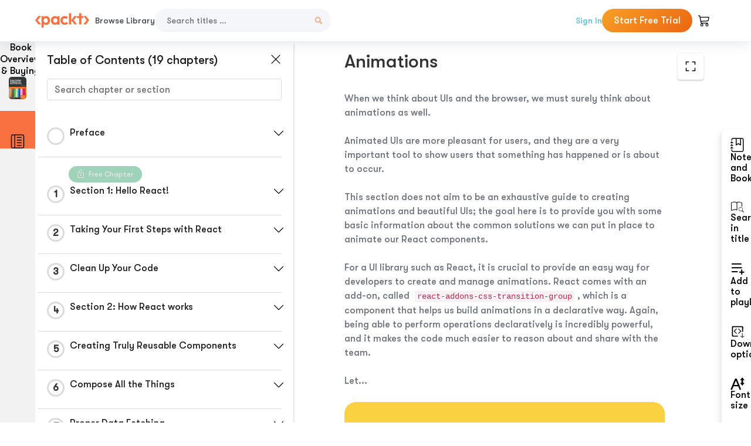

--- FILE ---
content_type: text/html; charset=UTF-8
request_url: https://subscription-non-live.prod.packtpub.com/book/web-development/9781789530179/8/ch08lvl1sec40/animations
body_size: 17201
content:
<link rel="preconnect" href="https://static.packt-cdn.com" crossorigin>


<!DOCTYPE html>
<html lang="en">
<head>
    <meta charset="utf-8">
    <meta name="referrer" content="no-referrer-when-downgrade">
    <meta http-equiv="X-UA-Compatible" content="IE=edge">
    <meta name="viewport" content="width=device-width, initial-scale=1">
    
    <script>
        window.dataLayer = window.dataLayer || [];
        function gtag(){dataLayer.push(arguments);}

        gtag('consent', 'default', {
            'ad_user_data': 'denied',
            'ad_personalization': 'denied',
            'ad_storage': 'denied',
            'analytics_storage': 'denied',
            'region': ["AT", "BE", "BG", "HR", "CY", "CZ", "DK", "EE", "FI", "FR", "DE", "EL", "ES", "HU", "IE", "IS", "IT", "LI", "LV", "LT", "LU", "MT", "NL", "NO", "PL", "PT", "RO", "SK", "SI", "SE", "UK", "US-CA"]
        });
    </script>

    <title>Write Code for the Browser | React Design Patterns and Best Practices</title>
    <meta name="description" content="Write Code for the Browser. A chapter from React Design Patterns and Best Practices by Carlos Santana  Roldán" />
    <link rel="canonical" href="https://subscription-non-live.prod.packtpub.com/book/web-development/9781789530179/8/ch08lvl1sec40/animations" />


    <meta name="robots" content="index,follow" />
    <link rel="preload" as="style" href="https://subscription-non-live.prod.packtpub.com/rebuild/build/assets/subs-reader-vCL4UYZ9.css" /><link rel="stylesheet" href="https://subscription-non-live.prod.packtpub.com/rebuild/build/assets/subs-reader-vCL4UYZ9.css" />        <link rel="modulepreload" href="https://subscription-non-live.prod.packtpub.com/rebuild/build/assets/app-BhMvBusm.js" /><script type="module" src="https://subscription-non-live.prod.packtpub.com/rebuild/build/assets/app-BhMvBusm.js"></script>
    <link rel="icon" href="/favicon.ico" sizes="48x48" >
<link rel="icon" href="/favicon.svg" sizes="any" type="image/svg+xml">
<link rel="apple-touch-icon" href="/apple-touch-icon.png"/>
    <style>
    @font-face {
        font-family: 'Outfit';
        font-style: normal;
        font-display: swap;
        src: local('Outfit'), url('https://subscription-non-live.prod.packtpub.com/rebuild/build/assets/Outfit-VariableFont_wght-B-fmKU8E.woff2') format('woff2');
        font-weight: 100 1000;
    }

    * {
        font-family: 'Outfit', Arial, Helvetica, sans-serif;
        font-optical-sizing: auto;
        font-weight: 400;
        font-style: normal;
    }
</style>
            <style>
    @font-face {
        font-family:Walsheim;
        font-display: swap;
        src: url('https://subscription-non-live.prod.packtpub.com/rebuild/build/assets/gt_walsheim_pro_regular-CYPdbqOU.woff2') format("woff2");
    }

    * {
        font-family: 'Walsheim', Arial, Helvetica, sans-serif;
        font-optical-sizing: auto;
        font-weight: 400;
        font-style: normal;
    }
</style>
        <!-- Open Graph Tags  -->
<meta property="og:url" content="https://subscription-non-live.prod.packtpub.com/book/web-development/9781789530179/8/ch08lvl1sec40/animations" />
<meta property="og:site_name" content="Packt" />
<meta property="og:image" content="https://content.packt.com/B11439/cover_image_small.jpg?version=1764747378" />
<meta property="og:image:secure_url" content="https://content.packt.com/B11439/cover_image_small.jpg?version=1764747378" />
<meta property="og:title" content="Write Code for the Browser | React Design Patterns and Best Practices" />
<meta property="og:description" content="Write Code for the Browser. A chapter from React Design Patterns and Best Practices by Carlos Santana  Roldán" />

<!-- Twitter Tags  -->
<meta name="twitter:title" content="Write Code for the Browser | React Design Patterns and Best Practices" />
<meta name="twitter:description" content="Write Code for the Browser. A chapter from React Design Patterns and Best Practices by Carlos Santana  Roldán" />
    <!-- Twitter Card  -->
<meta name="twitter:card" content="summary" />
<meta name="twitter:site" content="@PacktPub" />
<meta name="twitter:creator" content="@PacktPub" />

<meta name="twitter:image" content="https://content.packt.com/B11439/cover_image_small.jpg?version=1764747378" />

            <script>
            window.pageName = "subs-reader";
        </script>
                <script>
            window.packtPubBaseUrl = "https://packt-plus-non-live.prod.packtpub.com/en-us";
        </script>
        
    <script>
        window.cartItems = [];
    </script>

    
    
    <script async src="https://91519dce225c6867.packtpub.com/gtag/js?id="></script>
    <script>
        window.dataLayer = window.dataLayer || [];
        function gtag(){dataLayer.push(arguments);}

        gtag('js', new Date());

        gtag('config', "", {
            'server_container_url': 'https://91519dce225c6867.packtpub.com',
                    });

        gtag('consent', 'default', {
            'ad_user_data': 'denied',
            'ad_personalization': 'denied',
            'ad_storage': 'denied',
            'analytics_storage': 'denied',
            'region': ["AT", "BE", "BG", "HR", "CY", "CZ", "DK", "EE", "FI", "FR", "DE", "EL", "ES", "HU", "IE", "IS", "IT", "LI", "LV", "LT", "LU", "MT", "NL", "NO", "PL", "PT", "RO", "SK", "SI", "SE", "UK", "US-CA"]
        });

                                gtag('set', 'user_properties', {
                                'user_locale': 'en-us',
                                            });
            
                        gtag('config', '', {
                                'page_locale': 'en-us',
                'page_country': 'us',
                                'page_currency': 'USD'
            });
                        </script>
</head>

<body>
<div class="float-alert-container"></div>


<noscript>
        <iframe src="https://91519dce225c6867.packtpub.com/ns.html?id=GTM-N8ZG435Z" height="0" width="0" style="display:none;visibility:hidden"></iframe>
    </noscript>
<!-- End Google Tag Manager (noscript) -->
    <header class="header-sticky header full-width-container">
    <a href="https://subscription-non-live.prod.packtpub.com" class="navbar-brand">
        <img src="/images/logo-new.svg" alt="Packt Logo" class="logo">
    </a>

    <div class="d-lg-inline navbar-nav desktop">
        <a href="https://subscription-non-live.prod.packtpub.com/search" class="nav-link">
            Browse Library
        </a>
    </div>
    <form action="https://subscription-non-live.prod.packtpub.com/search"
          class="d-flex form header-search-form desktop">
        <input required="" name="query" placeholder="Search titles …" type="text"
               class="mr-sm-2 form-control form-input" data-sharkid="__0">
        <button type="submit" class="header-search-form-btn">
            <img
    src="https://subscription-non-live.prod.packtpub.com/rebuild/build/assets/search-BIeXIed5.svg"
    class="svg-icon icon icon-1"
    
    alt="Search icon"
/>
        </button>
    </form>

    
        <a href="https://packt-plus-non-live.prod.packtpub.com/login?returnUrl=https://subscription-non-live.prod.packtpub.com/book/web-development/9781789530179/8/ch08lvl1sec40/animations" rel="nofollow"
           class="nav-link auth-btn style-1 ml-auto desktop">
            Sign In
        </a>

                    <a href="https://www.packtpub.com/checkout-subscription/packt-subscription-monthly?freetrial=true" rel="nofollow"
               class="start-free-trial-btn subs-btn subs-btn-primary-gradient subs-btn-rounded desktop">
                Start Free Trial
            </a>
        
    
    <div class="header-searchbar-collapse collapse">
        <form action="https://subscription-non-live.prod.packtpub.com/search" class="d-flex form header-search-form">
            <input required="" name="query" placeholder="Search titles …" type="text"
                   class="mr-sm-2 form-control form-input">
            <button type="submit" class="header-search-form-btn">
                <img
    src="https://subscription-non-live.prod.packtpub.com/rebuild/build/assets/search-BIeXIed5.svg"
    class="svg-icon icon icon-1"
    
    alt="Search icon"
/>
            </button>
        </form>
    </div>

    <div
        class="nav-row navbar-nav mobile-search-parent device"
        data-toggle="header-searchbar-collapse"
        data-toggle-override="collapse"
        data-toggle-event="click"
        data-add-class-on-outside-click="collapse"
    >
        <img
    src="https://subscription-non-live.prod.packtpub.com/rebuild/build/assets/close-BX_BCJyJ.svg"
    class="svg-icon icon switch-icon"
    
    alt="Close icon"
/>
        <img
    src="https://subscription-non-live.prod.packtpub.com/rebuild/build/assets/search-BIeXIed5.svg"
    class="svg-icon icon default-icon"
    
    alt="Search icon"
/>
    </div>

    
        <div
            class="cart-btn-parent"
            data-toggle="header-cart-dropdown"
            data-add-class-on-outside-click="d-none"
        >
            <div class="btn-content">
                <img
    src="https://subscription-non-live.prod.packtpub.com/rebuild/build/assets/cart-LNtEc-og.svg"
    class="svg-icon icon"
    
    alt="Account"
/>
                            </div>
            <ul class="dropdown-menu dropdown-menu-right header-cart-dropdown d-none">
    <div class="card">
        <div class="card-header">
            <div class="label">My Cart</div>
                    </div>

                    <div class="card-body empty-items">
                <div class="empty-label">Your cart is empty!</div>
            </div>
        
    </div>
</ul>
        </div>

    
    
    <div class="navbar-collapse collapse">
        <a href="https://subscription-non-live.prod.packtpub.com/search" class="nav-link">
            Browse Library
        </a>
                    <a href="https://packt-plus-non-live.prod.packtpub.com/login?returnUrl=https://subscription-non-live.prod.packtpub.com/book/web-development/9781789530179/8/ch08lvl1sec40/animations" rel="nofollow"
               class="style-1 nav-link auth-btn">
                Sign In
            </a>
                            <a href="https://www.packtpub.com/checkout-subscription/packt-subscription-monthly?freetrial=true" rel="nofollow"
                   class="subs-btn subs-btn-primary-gradient subs-btn-rounded start-free-trial-btn">
                    Start Free Trial
                </a>
                        </div>

    <button
        class="navbar-toggler device"
        data-toggle="navbar-collapse"
        data-toggle-override="collapse"
        data-toggle-event="click"
        data-add-class-on-outside-click="collapse"
    >
        <img
    src="https://subscription-non-live.prod.packtpub.com/rebuild/build/assets/close-BX_BCJyJ.svg"
    class="svg-icon icon switch-icon"
    
    alt="Close icon"
/>
        <img
    src="https://subscription-non-live.prod.packtpub.com/rebuild/build/assets/navbar-menu-DmFh5blr.svg"
    class="svg-icon icon default-icon"
    
    alt="Icon"
/>
    </button>

    <div id="add-to-playlist" class="rebuild-modal  d-none" data-has-errors="">
    <div class="rebuild-modal-content ">
        
    <div class="rebuild-modal-content-header">
                <h3 class="rebuild-modal-title m-0 add-to-playlist-title">Add to playlist</h3>
    <h3 class="rebuild-modal-title m-0 create-playlist-title d-none">Create a Playlist</h3>
            <img
    src="https://subscription-non-live.prod.packtpub.com/rebuild/build/assets/close-BX_BCJyJ.svg"
    class="svg-icon icon icon-4"
    data-modal-close="add-to-playlist"
    alt="Modal Close icon"
/>
       </div>
               <div class="rebuild-modal-content-body scrollbar">
                        <div class="logged-out-message">
            You need to login to use this feature.
        </div>
            </div>
            </div>
</div>
    </header>


    <div class="reader-page">
        <div id="main" class="hidden-sidebar">
            <div class="lhs-tabs-container">
    <ul class="lhs-tabs">
        <li id="tab-overview" data-target="overview" class="lhs-tabs-toggle">
            <span class="inline-tooltip right">Book Overview & Buying</span>
                        <img src="https://content.packt.com/B11439/cover_image.jpg?version=1764747378"
     alt="React Design Patterns and Best Practices"
     srcset="https://content.packt.com/_/image/xsmall/B11439/cover_image.jpg?version=1764747378 40w, https://content.packt.com/_/image/small/B11439/cover_image.jpg?version=1764747378 60w, https://content.packt.com/_/image/medium/B11439/cover_image.jpg?version=1764747378 80w, https://content.packt.com/_/image/large/B11439/cover_image.jpg?version=1764747378 100w, https://content.packt.com/_/image/xlarge/B11439/cover_image.jpg?version=1764747378 150w, https://content.packt.com/_/image/xxlarge/B11439/cover_image.jpg?version=1764747378 200w, https://content.packt.com/_/image/original/B11439/cover_image.jpg?version=1764747378 810w"
     sizes="30px"
     width="30"
     height="38"
     class="rounded-1"
     loading="lazy"
     fetchpriority="auto"
     onerror="this.onerror=null;this.srcset='';this.src='https://static.packt-cdn.com/assets/images/Packt-iPad-Logos_250x308.png'"
>
        </li>
        <li id="tab-toc" data-target="toc" class="lhs-tabs-toggle">
            <span class="inline-tooltip right">Table Of Contents</span>
            <img
    src="https://subscription-non-live.prod.packtpub.com/rebuild/build/assets/new-toc-BUwxm80z.svg"
    class="svg-icon icon icon-4"
    
    alt="Toc"
/>
        </li>
            </ul>
    <div class="lhs-tabs-content">
        <section class="overview-panel lhs-tabs-panel">
    <div class="overview scroll-area" data-simplebar>
        <div class="overview-header desktop">
            <div class="overview-header__img-container">
                                <img src="https://content.packt.com/B11439/cover_image.jpg?version=1764747378"
     alt="React Design Patterns and Best Practices"
     srcset="https://content.packt.com/_/image/xsmall/B11439/cover_image.jpg?version=1764747378 40w, https://content.packt.com/_/image/small/B11439/cover_image.jpg?version=1764747378 60w, https://content.packt.com/_/image/medium/B11439/cover_image.jpg?version=1764747378 80w, https://content.packt.com/_/image/large/B11439/cover_image.jpg?version=1764747378 100w, https://content.packt.com/_/image/xlarge/B11439/cover_image.jpg?version=1764747378 150w, https://content.packt.com/_/image/xxlarge/B11439/cover_image.jpg?version=1764747378 200w, https://content.packt.com/_/image/original/B11439/cover_image.jpg?version=1764747378 810w"
     sizes="60px"
     width="60"
     height="74"
     class="rounded-1"
     loading="lazy"
     fetchpriority="auto"
     onerror="this.onerror=null;this.srcset='';this.src='https://static.packt-cdn.com/assets/images/Packt-iPad-Logos_250x308.png'"
>
            </div>
            <div class="overview-header__info-container">
                <div class="title-container">
                    <h4 id="bookTitle" class="title" data-book-title="React Design Patterns and Best Practices">React Design Patterns and Best Practices
                                                    - Second Edition
                                            </h4>
                                            <h5 class="author">By :
                            <span class="author-names">

                                                                <span>Carlos Santana  Roldán</span>
                                                        </span>
                        </h5>
                    
                </div>
                <div id="customerReviews" class="customer-reviews ">
                    <div>
                        <span class="customer-reviews__heading__rating">
        <div class="vue-star-rating">
            <span class="vue-star-rating-star" style="margin-right: 0px;">
                <svg height="15" width="15"
                    viewBox="0 0 15 15" class="vue-star-rating-star" step="1">
                    <linearGradient id="desktop" x1="0" x2="100%" y1="0" y2="0">
                        <stop offset="82%" stop-color="#ffd055" stop-opacity="1">
                        </stop>
                        <stop offset="82%" stop-color="#d8d8d8" stop-opacity="1">
                        </stop>
                    </linearGradient>
                    <filter id="t8njk" height="130%" width="130%"
                        filterUnits="userSpaceOnUse">
                        <feGaussianBlur stdDeviation="0" result="coloredBlur">
                        </feGaussianBlur>
                        <feMerge>
                            <feMergeNode in="coloredBlur"></feMergeNode>
                            <feMergeNode in="SourceGraphic"></feMergeNode>
                        </feMerge>
                    </filter>
                    <polygon
                        points="6.818181818181818,0.7575757575757576,2.2727272727272725,15,13.636363636363637,5.909090909090909,0,5.909090909090909,11.363636363636363,15"
                        fill="url(#desktop)" stroke="#999" stroke-width="0" stroke-linejoin="miter">
                    </polygon>
                    <polygon
                        points="6.818181818181818,0.7575757575757576,2.2727272727272725,15,13.636363636363637,5.909090909090909,0,5.909090909090909,11.363636363636363,15"
                        fill="url(#desktop)"></polygon>
                </svg>
            </span>
        </div>

    <span class="customer-reviews__heading__rating--text">
        <span class="avarage-text">4.5</span> (<span class="total-count">8</span>)
    </span>
</span>
                    </div>
                </div>
                <div class="overview-header__info-container-buttons">
                                            
                        <div class="overview__buy-button">
    <a
            href="https://packt-plus-non-live.prod.packtpub.com/product/react-design-patterns-and-best-practices/9781789530179"
            target="_blank"
            id="buy-button"
            title="Buy this Book"
    >
        Buy this Book
    </a>
</div>
                                    </div>
            </div>
            <div class="panel__close">
    <img
    src="https://subscription-non-live.prod.packtpub.com/rebuild/build/assets/close-BX_BCJyJ.svg"
    class="svg-icon icon icon-3"
    
    alt="close"
/>
</div>
<div class="panel__close white">
    <img
    src="https://subscription-non-live.prod.packtpub.com/rebuild/build/assets/close-white-DMS8wjWH.svg"
    class="svg-icon icon icon-3"
    
    alt="close"
/>
</div>
        </div>
        <div class="overview-header mobile">
            <div class="overview-header__info-wrap">
                <div class="title-container-mobile">
                                        <img src="https://content.packt.com/B11439/cover_image.jpg?version=1764747378"
     alt="React Design Patterns and Best Practices"
     srcset="https://content.packt.com/_/image/xsmall/B11439/cover_image.jpg?version=1764747378 40w, https://content.packt.com/_/image/small/B11439/cover_image.jpg?version=1764747378 60w, https://content.packt.com/_/image/medium/B11439/cover_image.jpg?version=1764747378 80w, https://content.packt.com/_/image/large/B11439/cover_image.jpg?version=1764747378 100w, https://content.packt.com/_/image/xlarge/B11439/cover_image.jpg?version=1764747378 150w, https://content.packt.com/_/image/xxlarge/B11439/cover_image.jpg?version=1764747378 200w, https://content.packt.com/_/image/original/B11439/cover_image.jpg?version=1764747378 810w"
     sizes="60px"
     width="60"
     height="74"
     class="small-book-image"
     loading="lazy"
     fetchpriority="auto"
     onerror="this.onerror=null;this.srcset='';this.src='https://static.packt-cdn.com/assets/images/Packt-iPad-Logos_250x308.png'"
>

                    <div class="flex-column">
                        <h4 class="title">React Design Patterns and Best Practices</h4>
                        <div id="customerReviews" class="customer-reviews ">
                            <div>
                                <span class="customer-reviews__heading__rating">
        <div class="vue-star-rating">
            <span class="vue-star-rating-star" style="margin-right: 0px;">
                <svg height="15" width="15"
                    viewBox="0 0 15 15" class="vue-star-rating-star" step="1">
                    <linearGradient id="mobile" x1="0" x2="100%" y1="0" y2="0">
                        <stop offset="82%" stop-color="#ffd055" stop-opacity="1">
                        </stop>
                        <stop offset="82%" stop-color="#d8d8d8" stop-opacity="1">
                        </stop>
                    </linearGradient>
                    <filter id="t8njk" height="130%" width="130%"
                        filterUnits="userSpaceOnUse">
                        <feGaussianBlur stdDeviation="0" result="coloredBlur">
                        </feGaussianBlur>
                        <feMerge>
                            <feMergeNode in="coloredBlur"></feMergeNode>
                            <feMergeNode in="SourceGraphic"></feMergeNode>
                        </feMerge>
                    </filter>
                    <polygon
                        points="6.818181818181818,0.7575757575757576,2.2727272727272725,15,13.636363636363637,5.909090909090909,0,5.909090909090909,11.363636363636363,15"
                        fill="url(#mobile)" stroke="#999" stroke-width="0" stroke-linejoin="miter">
                    </polygon>
                    <polygon
                        points="6.818181818181818,0.7575757575757576,2.2727272727272725,15,13.636363636363637,5.909090909090909,0,5.909090909090909,11.363636363636363,15"
                        fill="url(#mobile)"></polygon>
                </svg>
            </span>
        </div>

    <span class="customer-reviews__heading__rating--text">
        <span class="avarage-text">4.5</span> (<span class="total-count">8</span>)
    </span>
</span>

                            </div>
                        </div>

                    </div>
                </div>
                                    <h5 class="author">By: <span class="author-names">
                                                        <span>Carlos Santana  Roldán</span>
                                                </span></h5>
                                <div class="panel__close">
    <svg fill="none" viewBox="0 0 24 24" height="24" width="24" xmlns="http://www.w3.org/2000/svg"
        class="close-btn">
        <path xmlns="http://www.w3.org/2000/svg"
            d="M6.96967 6.96967C7.26256 6.67678 7.73744 6.67678 8.03033 6.96967L12 10.9393L15.9697 6.96967C16.2626 6.67678 16.7374 6.67678 17.0303 6.96967C17.3232 7.26256 17.3232 7.73744 17.0303 8.03033L13.0607 12L17.0303 15.9697C17.3232 16.2626 17.3232 16.7374 17.0303 17.0303C16.7374 17.3232 16.2626 17.3232 15.9697 17.0303L12 13.0607L8.03033 17.0303C7.73744 17.3232 7.26256 17.3232 6.96967 17.0303C6.67678 16.7374 6.67678 16.2626 6.96967 15.9697L10.9393 12L6.96967 8.03033C6.67678 7.73744 6.67678 7.26256 6.96967 6.96967Z"
            fill="#202020"></path>
    </svg>
</div>
            </div>
            <div class="overview-header__info-container-buttons">
                
                                    <div class="overview__buy-button">
    <a
            href="https://packt-plus-non-live.prod.packtpub.com/product/react-design-patterns-and-best-practices/9781789530179"
            target="_blank"
            id="buy-button"
            title="Buy this Book"
    >
        Buy this Book
    </a>
</div>
                            </div>
        </div>
        <div class="overview-content">
            <h4 class="overview-content__title">Overview of this book</h4>
            <div class="contentfull-block">React is an adaptable JavaScript library for building complex UIs from small, detached bits called components. This book is designed to take you through the most valuable design patterns in React, helping you learn how to apply design patterns and best practices in real-life situations.
You’ll get started by understanding the internals of React, in addition to covering Babel 7 and Create React App 2.0, which will help you write clean and maintainable code. To build on your skills, you will focus on concepts such as class components, stateless components, and pure components. You&#039;ll learn about new React features, such as the context API and React Hooks that will enable you to build components, which will be reusable across your applications. The book will then provide insights into the techniques of styling React components and optimizing them to make applications faster and more responsive. In the concluding chapters, you’ll discover ways to write tests more effectively and learn how to contribute to React and its ecosystem.
By the end of this book, you will be equipped with the skills you need to tackle any developmental setbacks when working with React. You’ll be able to make your applications more flexible, efficient, and easy to maintain, thereby giving your workflow a boost when it comes to speed, without reducing quality.
</div>
        </div>
    </div>
</section>
        <section class="toc-panel lhs-tabs-panel">
    <section class="scroll-area" data-simplebar>
        <div class="toc-panel__wrapper">
            <div class="toc-panel__header">
                <div class="toc-panel__header__title">
                    Table of Contents (<span class="chapter-count">19</span> chapters)
                </div>
                <div class="panel__close">
    <img
    src="https://subscription-non-live.prod.packtpub.com/rebuild/build/assets/close-BX_BCJyJ.svg"
    class="svg-icon icon icon-3"
    
    alt="close"
/>
</div>
<div class="panel__close white">
    <img
    src="https://subscription-non-live.prod.packtpub.com/rebuild/build/assets/close-white-DMS8wjWH.svg"
    class="svg-icon icon icon-3"
    
    alt="close"
/>
</div>
            </div>
            <div class="toc-search">
                <div class="form-group toc-search__form">
                    <input type="email" placeholder="Search chapter or section" class="form-control toc-search__form__input" data-toc-search>
                    <span class="clear-search">
                    <img
    src="https://subscription-non-live.prod.packtpub.com/rebuild/build/assets/close-BX_BCJyJ.svg"
    class="svg-icon icon icon-2"
    
    alt="close"
/>
                    </span>
                </div>
            </div>
        </div>
        <div toc-data-auth="" class="toc-panel__contents">
                            <div class="toc-panel__contents__chapter" data-chapter-id="pref">
                                        <div class="toc-panel__contents__chapter__header">
                        <div class="toc-panel__contents__chapter__header__content">
                            <div class="toc-panel__contents__chapter__header__tracker">
                                <div class="circular-progress">
                                    <svg width="30" height="30">
                                        <circle cx="15" cy="15" r="13.5" stroke-width="3" class="progress-background">
                                        </circle>
                                        <circle cx="15" cy="15" r="13.5" stroke-width="3"
                                                stroke-dasharray="84.82300164692441" stroke-dashoffset="84.82300164692441"
                                                class="progress"></circle>
                                        <text x="15" y="15" class="percentage">
                                                                                    </text>
                                    </svg>
                                </div>
                            </div>
                            <div class="toc-panel__contents__chapter__header--title">
                                Preface
                                <div class="toc-panel__contents__chapter__header--title-progress d-none">
                                    <span class="status"></span>
                                    <span class="out-of"></span>
                                    <span class="percentage"></span>
                                </div>
                            </div>
                        </div>
                        <div class="toc-panel__contents__chapter__header__dropdown--icon">
                                                        <img
    src="https://subscription-non-live.prod.packtpub.com/rebuild/build/assets/chevron-down-grey-D1AYdVO8.svg"
    class="svg-icon icon icon-3"
    aria-expanded="false" href="#sectionCollapse0" role="button"
    alt="chevron up"
/>
                                                    </div>
                    </div>
                    <div data-target="#sectionCollapse0" aria-expanded="true"
                         class="toc-panel__contents__chapter__section__dropdown ">
                        <div class="toc-panel__contents__chapter__section__dropdown__sections">
                                                            <div
                                    data-section-id="preflvl1sec01"
                                    class="toc-panel__contents__chapter__section__dropdown__sections__title ">
                                    <div class="toc-panel__contents__chapter__section__dropdown__sections__title--progress">
                                        <img
    src="https://subscription-non-live.prod.packtpub.com/rebuild/build/assets/check-BpIpel2p.svg"
    class="svg-icon icon check-icon"
    
    alt="Icon"
/>
                                    </div>
                                                                            <a href="https://subscription-non-live.prod.packtpub.com/book/web-development/9781789530179/pref/preflvl1sec01/preface">Preface</a>
                                                                    </div>
                                                            <div
                                    data-section-id="preflvl1sec02"
                                    class="toc-panel__contents__chapter__section__dropdown__sections__title ">
                                    <div class="toc-panel__contents__chapter__section__dropdown__sections__title--progress">
                                        <img
    src="https://subscription-non-live.prod.packtpub.com/rebuild/build/assets/check-BpIpel2p.svg"
    class="svg-icon icon check-icon"
    
    alt="Icon"
/>
                                    </div>
                                                                            <a href="https://subscription-non-live.prod.packtpub.com/book/web-development/9781789530179/pref/preflvl1sec02/who-this-book-is-for">Who this book is for</a>
                                                                    </div>
                                                            <div
                                    data-section-id="preflvl1sec03"
                                    class="toc-panel__contents__chapter__section__dropdown__sections__title ">
                                    <div class="toc-panel__contents__chapter__section__dropdown__sections__title--progress">
                                        <img
    src="https://subscription-non-live.prod.packtpub.com/rebuild/build/assets/check-BpIpel2p.svg"
    class="svg-icon icon check-icon"
    
    alt="Icon"
/>
                                    </div>
                                                                            <a href="https://subscription-non-live.prod.packtpub.com/book/web-development/9781789530179/pref/preflvl1sec03/what-this-book-covers">What this book covers</a>
                                                                    </div>
                                                            <div
                                    data-section-id="preflvl1sec04"
                                    class="toc-panel__contents__chapter__section__dropdown__sections__title ">
                                    <div class="toc-panel__contents__chapter__section__dropdown__sections__title--progress">
                                        <img
    src="https://subscription-non-live.prod.packtpub.com/rebuild/build/assets/check-BpIpel2p.svg"
    class="svg-icon icon check-icon"
    
    alt="Icon"
/>
                                    </div>
                                                                            <a href="https://subscription-non-live.prod.packtpub.com/book/web-development/9781789530179/pref/preflvl1sec04/to-get-the-most-out-of-this-book">To get the most out of this book</a>
                                                                    </div>
                                                            <div
                                    data-section-id="preflvl1sec05"
                                    class="toc-panel__contents__chapter__section__dropdown__sections__title ">
                                    <div class="toc-panel__contents__chapter__section__dropdown__sections__title--progress">
                                        <img
    src="https://subscription-non-live.prod.packtpub.com/rebuild/build/assets/check-BpIpel2p.svg"
    class="svg-icon icon check-icon"
    
    alt="Icon"
/>
                                    </div>
                                                                            <a href="https://subscription-non-live.prod.packtpub.com/book/web-development/9781789530179/pref/preflvl1sec05/get-in-touch">Get in touch</a>
                                                                    </div>
                                                    </div>
                    </div>
                </div>
                            <div class="toc-panel__contents__chapter" data-chapter-id="1">
                                            <div class="free-chapter-parent">
                    <span class="free-chapter">
                        <img src="/images/lock-close.svg" class="svg-icon" alt="Lock" />
                        <span class="text">Free Chapter</span>
                    </span>
                        </div>
                                        <div class="toc-panel__contents__chapter__header">
                        <div class="toc-panel__contents__chapter__header__content">
                            <div class="toc-panel__contents__chapter__header__tracker">
                                <div class="circular-progress">
                                    <svg width="30" height="30">
                                        <circle cx="15" cy="15" r="13.5" stroke-width="3" class="progress-background">
                                        </circle>
                                        <circle cx="15" cy="15" r="13.5" stroke-width="3"
                                                stroke-dasharray="84.82300164692441" stroke-dashoffset="84.82300164692441"
                                                class="progress"></circle>
                                        <text x="15" y="15" class="percentage">
                                                                                            1
                                                                                    </text>
                                    </svg>
                                </div>
                            </div>
                            <div class="toc-panel__contents__chapter__header--title">
                                Section 1: Hello React!
                                <div class="toc-panel__contents__chapter__header--title-progress d-none">
                                    <span class="status"></span>
                                    <span class="out-of"></span>
                                    <span class="percentage"></span>
                                </div>
                            </div>
                        </div>
                        <div class="toc-panel__contents__chapter__header__dropdown--icon">
                                                        <img
    src="https://subscription-non-live.prod.packtpub.com/rebuild/build/assets/chevron-down-grey-D1AYdVO8.svg"
    class="svg-icon icon icon-3"
    aria-expanded="false" href="#sectionCollapse1" role="button"
    alt="chevron up"
/>
                                                    </div>
                    </div>
                    <div data-target="#sectionCollapse1" aria-expanded="true"
                         class="toc-panel__contents__chapter__section__dropdown ">
                        <div class="toc-panel__contents__chapter__section__dropdown__sections">
                                                            <div
                                    data-section-id="ch01lvl1sec01"
                                    class="toc-panel__contents__chapter__section__dropdown__sections__title ">
                                    <div class="toc-panel__contents__chapter__section__dropdown__sections__title--progress">
                                        <img
    src="https://subscription-non-live.prod.packtpub.com/rebuild/build/assets/check-BpIpel2p.svg"
    class="svg-icon icon check-icon"
    
    alt="Icon"
/>
                                    </div>
                                                                            <a href="https://subscription-non-live.prod.packtpub.com/book/web-development/9781789530179/1/ch01lvl1sec01/section-1-hello-react">Section 1: Hello React!</a>
                                                                    </div>
                                                    </div>
                    </div>
                </div>
                            <div class="toc-panel__contents__chapter" data-chapter-id="2">
                                        <div class="toc-panel__contents__chapter__header">
                        <div class="toc-panel__contents__chapter__header__content">
                            <div class="toc-panel__contents__chapter__header__tracker">
                                <div class="circular-progress">
                                    <svg width="30" height="30">
                                        <circle cx="15" cy="15" r="13.5" stroke-width="3" class="progress-background">
                                        </circle>
                                        <circle cx="15" cy="15" r="13.5" stroke-width="3"
                                                stroke-dasharray="84.82300164692441" stroke-dashoffset="84.82300164692441"
                                                class="progress"></circle>
                                        <text x="15" y="15" class="percentage">
                                                                                            2
                                                                                    </text>
                                    </svg>
                                </div>
                            </div>
                            <div class="toc-panel__contents__chapter__header--title">
                                Taking Your First Steps with React
                                <div class="toc-panel__contents__chapter__header--title-progress d-none">
                                    <span class="status"></span>
                                    <span class="out-of"></span>
                                    <span class="percentage"></span>
                                </div>
                            </div>
                        </div>
                        <div class="toc-panel__contents__chapter__header__dropdown--icon">
                                                        <img
    src="https://subscription-non-live.prod.packtpub.com/rebuild/build/assets/chevron-down-grey-D1AYdVO8.svg"
    class="svg-icon icon icon-3"
    aria-expanded="false" href="#sectionCollapse2" role="button"
    alt="chevron up"
/>
                                                    </div>
                    </div>
                    <div data-target="#sectionCollapse2" aria-expanded="true"
                         class="toc-panel__contents__chapter__section__dropdown ">
                        <div class="toc-panel__contents__chapter__section__dropdown__sections">
                                                            <div
                                    data-section-id="ch02lvl1sec02"
                                    class="toc-panel__contents__chapter__section__dropdown__sections__title ">
                                    <div class="toc-panel__contents__chapter__section__dropdown__sections__title--progress">
                                        <img
    src="https://subscription-non-live.prod.packtpub.com/rebuild/build/assets/check-BpIpel2p.svg"
    class="svg-icon icon check-icon"
    
    alt="Icon"
/>
                                    </div>
                                                                            <a href="https://subscription-non-live.prod.packtpub.com/book/web-development/9781789530179/2/ch02lvl1sec02/taking-your-first-steps-with-react">Taking Your First Steps with React</a>
                                                                    </div>
                                                            <div
                                    data-section-id="ch02lvl1sec03"
                                    class="toc-panel__contents__chapter__section__dropdown__sections__title ">
                                    <div class="toc-panel__contents__chapter__section__dropdown__sections__title--progress">
                                        <img
    src="https://subscription-non-live.prod.packtpub.com/rebuild/build/assets/check-BpIpel2p.svg"
    class="svg-icon icon check-icon"
    
    alt="Icon"
/>
                                    </div>
                                                                            <a href="https://subscription-non-live.prod.packtpub.com/book/web-development/9781789530179/2/ch02lvl1sec03/declarative-programming">Declarative programming</a>
                                                                    </div>
                                                            <div
                                    data-section-id="ch02lvl1sec04"
                                    class="toc-panel__contents__chapter__section__dropdown__sections__title ">
                                    <div class="toc-panel__contents__chapter__section__dropdown__sections__title--progress">
                                        <img
    src="https://subscription-non-live.prod.packtpub.com/rebuild/build/assets/check-BpIpel2p.svg"
    class="svg-icon icon check-icon"
    
    alt="Icon"
/>
                                    </div>
                                                                            <a href="https://subscription-non-live.prod.packtpub.com/book/web-development/9781789530179/2/ch02lvl1sec04/react-elements">React elements</a>
                                                                    </div>
                                                            <div
                                    data-section-id="ch02lvl1sec05"
                                    class="toc-panel__contents__chapter__section__dropdown__sections__title ">
                                    <div class="toc-panel__contents__chapter__section__dropdown__sections__title--progress">
                                        <img
    src="https://subscription-non-live.prod.packtpub.com/rebuild/build/assets/check-BpIpel2p.svg"
    class="svg-icon icon check-icon"
    
    alt="Icon"
/>
                                    </div>
                                                                            <a href="https://subscription-non-live.prod.packtpub.com/book/web-development/9781789530179/2/ch02lvl1sec05/unlearning-everything">Unlearning everything</a>
                                                                    </div>
                                                            <div
                                    data-section-id="ch02lvl1sec06"
                                    class="toc-panel__contents__chapter__section__dropdown__sections__title ">
                                    <div class="toc-panel__contents__chapter__section__dropdown__sections__title--progress">
                                        <img
    src="https://subscription-non-live.prod.packtpub.com/rebuild/build/assets/check-BpIpel2p.svg"
    class="svg-icon icon check-icon"
    
    alt="Icon"
/>
                                    </div>
                                                                            <a href="https://subscription-non-live.prod.packtpub.com/book/web-development/9781789530179/2/ch02lvl1sec06/common-misconceptions">Common misconceptions</a>
                                                                    </div>
                                                            <div
                                    data-section-id="ch02lvl1sec07"
                                    class="toc-panel__contents__chapter__section__dropdown__sections__title ">
                                    <div class="toc-panel__contents__chapter__section__dropdown__sections__title--progress">
                                        <img
    src="https://subscription-non-live.prod.packtpub.com/rebuild/build/assets/check-BpIpel2p.svg"
    class="svg-icon icon check-icon"
    
    alt="Icon"
/>
                                    </div>
                                                                            <a href="https://subscription-non-live.prod.packtpub.com/book/web-development/9781789530179/2/ch02lvl1sec07/summary">Summary</a>
                                                                    </div>
                                                    </div>
                    </div>
                </div>
                            <div class="toc-panel__contents__chapter" data-chapter-id="3">
                                        <div class="toc-panel__contents__chapter__header">
                        <div class="toc-panel__contents__chapter__header__content">
                            <div class="toc-panel__contents__chapter__header__tracker">
                                <div class="circular-progress">
                                    <svg width="30" height="30">
                                        <circle cx="15" cy="15" r="13.5" stroke-width="3" class="progress-background">
                                        </circle>
                                        <circle cx="15" cy="15" r="13.5" stroke-width="3"
                                                stroke-dasharray="84.82300164692441" stroke-dashoffset="84.82300164692441"
                                                class="progress"></circle>
                                        <text x="15" y="15" class="percentage">
                                                                                            3
                                                                                    </text>
                                    </svg>
                                </div>
                            </div>
                            <div class="toc-panel__contents__chapter__header--title">
                                Clean Up Your Code
                                <div class="toc-panel__contents__chapter__header--title-progress d-none">
                                    <span class="status"></span>
                                    <span class="out-of"></span>
                                    <span class="percentage"></span>
                                </div>
                            </div>
                        </div>
                        <div class="toc-panel__contents__chapter__header__dropdown--icon">
                                                        <img
    src="https://subscription-non-live.prod.packtpub.com/rebuild/build/assets/chevron-down-grey-D1AYdVO8.svg"
    class="svg-icon icon icon-3"
    aria-expanded="false" href="#sectionCollapse3" role="button"
    alt="chevron up"
/>
                                                    </div>
                    </div>
                    <div data-target="#sectionCollapse3" aria-expanded="true"
                         class="toc-panel__contents__chapter__section__dropdown ">
                        <div class="toc-panel__contents__chapter__section__dropdown__sections">
                                                            <div
                                    data-section-id="ch03lvl1sec08"
                                    class="toc-panel__contents__chapter__section__dropdown__sections__title ">
                                    <div class="toc-panel__contents__chapter__section__dropdown__sections__title--progress">
                                        <img
    src="https://subscription-non-live.prod.packtpub.com/rebuild/build/assets/check-BpIpel2p.svg"
    class="svg-icon icon check-icon"
    
    alt="Icon"
/>
                                    </div>
                                                                            <a href="https://subscription-non-live.prod.packtpub.com/book/web-development/9781789530179/3/ch03lvl1sec08/clean-up-your-code">Clean Up Your Code</a>
                                                                    </div>
                                                            <div
                                    data-section-id="ch03lvl1sec09"
                                    class="toc-panel__contents__chapter__section__dropdown__sections__title ">
                                    <div class="toc-panel__contents__chapter__section__dropdown__sections__title--progress">
                                        <img
    src="https://subscription-non-live.prod.packtpub.com/rebuild/build/assets/check-BpIpel2p.svg"
    class="svg-icon icon check-icon"
    
    alt="Icon"
/>
                                    </div>
                                                                            <a href="https://subscription-non-live.prod.packtpub.com/book/web-development/9781789530179/3/ch03lvl1sec09/jsx">JSX</a>
                                                                    </div>
                                                            <div
                                    data-section-id="ch03lvl1sec10"
                                    class="toc-panel__contents__chapter__section__dropdown__sections__title ">
                                    <div class="toc-panel__contents__chapter__section__dropdown__sections__title--progress">
                                        <img
    src="https://subscription-non-live.prod.packtpub.com/rebuild/build/assets/check-BpIpel2p.svg"
    class="svg-icon icon check-icon"
    
    alt="Icon"
/>
                                    </div>
                                                                            <a href="https://subscription-non-live.prod.packtpub.com/book/web-development/9781789530179/3/ch03lvl1sec10/code-style">Code style</a>
                                                                    </div>
                                                            <div
                                    data-section-id="ch03lvl1sec11"
                                    class="toc-panel__contents__chapter__section__dropdown__sections__title ">
                                    <div class="toc-panel__contents__chapter__section__dropdown__sections__title--progress">
                                        <img
    src="https://subscription-non-live.prod.packtpub.com/rebuild/build/assets/check-BpIpel2p.svg"
    class="svg-icon icon check-icon"
    
    alt="Icon"
/>
                                    </div>
                                                                            <a href="https://subscription-non-live.prod.packtpub.com/book/web-development/9781789530179/3/ch03lvl1sec11/the-basics-of-functional-programming">The basics of functional programming</a>
                                                                    </div>
                                                            <div
                                    data-section-id="ch03lvl1sec12"
                                    class="toc-panel__contents__chapter__section__dropdown__sections__title ">
                                    <div class="toc-panel__contents__chapter__section__dropdown__sections__title--progress">
                                        <img
    src="https://subscription-non-live.prod.packtpub.com/rebuild/build/assets/check-BpIpel2p.svg"
    class="svg-icon icon check-icon"
    
    alt="Icon"
/>
                                    </div>
                                                                            <a href="https://subscription-non-live.prod.packtpub.com/book/web-development/9781789530179/3/ch03lvl1sec12/summary">Summary</a>
                                                                    </div>
                                                    </div>
                    </div>
                </div>
                            <div class="toc-panel__contents__chapter" data-chapter-id="4">
                                        <div class="toc-panel__contents__chapter__header">
                        <div class="toc-panel__contents__chapter__header__content">
                            <div class="toc-panel__contents__chapter__header__tracker">
                                <div class="circular-progress">
                                    <svg width="30" height="30">
                                        <circle cx="15" cy="15" r="13.5" stroke-width="3" class="progress-background">
                                        </circle>
                                        <circle cx="15" cy="15" r="13.5" stroke-width="3"
                                                stroke-dasharray="84.82300164692441" stroke-dashoffset="84.82300164692441"
                                                class="progress"></circle>
                                        <text x="15" y="15" class="percentage">
                                                                                            4
                                                                                    </text>
                                    </svg>
                                </div>
                            </div>
                            <div class="toc-panel__contents__chapter__header--title">
                                Section 2: How React works
                                <div class="toc-panel__contents__chapter__header--title-progress d-none">
                                    <span class="status"></span>
                                    <span class="out-of"></span>
                                    <span class="percentage"></span>
                                </div>
                            </div>
                        </div>
                        <div class="toc-panel__contents__chapter__header__dropdown--icon">
                                                        <img
    src="https://subscription-non-live.prod.packtpub.com/rebuild/build/assets/chevron-down-grey-D1AYdVO8.svg"
    class="svg-icon icon icon-3"
    aria-expanded="false" href="#sectionCollapse4" role="button"
    alt="chevron up"
/>
                                                    </div>
                    </div>
                    <div data-target="#sectionCollapse4" aria-expanded="true"
                         class="toc-panel__contents__chapter__section__dropdown ">
                        <div class="toc-panel__contents__chapter__section__dropdown__sections">
                                                            <div
                                    data-section-id="ch04lvl1sec13"
                                    class="toc-panel__contents__chapter__section__dropdown__sections__title ">
                                    <div class="toc-panel__contents__chapter__section__dropdown__sections__title--progress">
                                        <img
    src="https://subscription-non-live.prod.packtpub.com/rebuild/build/assets/check-BpIpel2p.svg"
    class="svg-icon icon check-icon"
    
    alt="Icon"
/>
                                    </div>
                                                                            <a href="https://subscription-non-live.prod.packtpub.com/book/web-development/9781789530179/4/ch04lvl1sec13/section-2-how-react-works">Section 2: How React works</a>
                                                                    </div>
                                                    </div>
                    </div>
                </div>
                            <div class="toc-panel__contents__chapter" data-chapter-id="5">
                                        <div class="toc-panel__contents__chapter__header">
                        <div class="toc-panel__contents__chapter__header__content">
                            <div class="toc-panel__contents__chapter__header__tracker">
                                <div class="circular-progress">
                                    <svg width="30" height="30">
                                        <circle cx="15" cy="15" r="13.5" stroke-width="3" class="progress-background">
                                        </circle>
                                        <circle cx="15" cy="15" r="13.5" stroke-width="3"
                                                stroke-dasharray="84.82300164692441" stroke-dashoffset="84.82300164692441"
                                                class="progress"></circle>
                                        <text x="15" y="15" class="percentage">
                                                                                            5
                                                                                    </text>
                                    </svg>
                                </div>
                            </div>
                            <div class="toc-panel__contents__chapter__header--title">
                                Creating Truly Reusable Components
                                <div class="toc-panel__contents__chapter__header--title-progress d-none">
                                    <span class="status"></span>
                                    <span class="out-of"></span>
                                    <span class="percentage"></span>
                                </div>
                            </div>
                        </div>
                        <div class="toc-panel__contents__chapter__header__dropdown--icon">
                                                        <img
    src="https://subscription-non-live.prod.packtpub.com/rebuild/build/assets/chevron-down-grey-D1AYdVO8.svg"
    class="svg-icon icon icon-3"
    aria-expanded="false" href="#sectionCollapse5" role="button"
    alt="chevron up"
/>
                                                    </div>
                    </div>
                    <div data-target="#sectionCollapse5" aria-expanded="true"
                         class="toc-panel__contents__chapter__section__dropdown ">
                        <div class="toc-panel__contents__chapter__section__dropdown__sections">
                                                            <div
                                    data-section-id="ch05lvl1sec14"
                                    class="toc-panel__contents__chapter__section__dropdown__sections__title ">
                                    <div class="toc-panel__contents__chapter__section__dropdown__sections__title--progress">
                                        <img
    src="https://subscription-non-live.prod.packtpub.com/rebuild/build/assets/check-BpIpel2p.svg"
    class="svg-icon icon check-icon"
    
    alt="Icon"
/>
                                    </div>
                                                                            <a href="https://subscription-non-live.prod.packtpub.com/book/web-development/9781789530179/5/ch05lvl1sec14/creating-truly-reusable-components">Creating Truly Reusable Components</a>
                                                                    </div>
                                                            <div
                                    data-section-id="ch05lvl1sec15"
                                    class="toc-panel__contents__chapter__section__dropdown__sections__title ">
                                    <div class="toc-panel__contents__chapter__section__dropdown__sections__title--progress">
                                        <img
    src="https://subscription-non-live.prod.packtpub.com/rebuild/build/assets/check-BpIpel2p.svg"
    class="svg-icon icon check-icon"
    
    alt="Icon"
/>
                                    </div>
                                                                            <a href="https://subscription-non-live.prod.packtpub.com/book/web-development/9781789530179/5/ch05lvl1sec15/creating-classes">Creating classes</a>
                                                                    </div>
                                                            <div
                                    data-section-id="ch05lvl1sec16"
                                    class="toc-panel__contents__chapter__section__dropdown__sections__title ">
                                    <div class="toc-panel__contents__chapter__section__dropdown__sections__title--progress">
                                        <img
    src="https://subscription-non-live.prod.packtpub.com/rebuild/build/assets/check-BpIpel2p.svg"
    class="svg-icon icon check-icon"
    
    alt="Icon"
/>
                                    </div>
                                                                            <a href="https://subscription-non-live.prod.packtpub.com/book/web-development/9781789530179/5/ch05lvl1sec16/the-state">The state</a>
                                                                    </div>
                                                            <div
                                    data-section-id="ch05lvl1sec17"
                                    class="toc-panel__contents__chapter__section__dropdown__sections__title ">
                                    <div class="toc-panel__contents__chapter__section__dropdown__sections__title--progress">
                                        <img
    src="https://subscription-non-live.prod.packtpub.com/rebuild/build/assets/check-BpIpel2p.svg"
    class="svg-icon icon check-icon"
    
    alt="Icon"
/>
                                    </div>
                                                                            <a href="https://subscription-non-live.prod.packtpub.com/book/web-development/9781789530179/5/ch05lvl1sec17/react-hooks">React hooks</a>
                                                                    </div>
                                                            <div
                                    data-section-id="ch05lvl1sec18"
                                    class="toc-panel__contents__chapter__section__dropdown__sections__title ">
                                    <div class="toc-panel__contents__chapter__section__dropdown__sections__title--progress">
                                        <img
    src="https://subscription-non-live.prod.packtpub.com/rebuild/build/assets/check-BpIpel2p.svg"
    class="svg-icon icon check-icon"
    
    alt="Icon"
/>
                                    </div>
                                                                            <a href="https://subscription-non-live.prod.packtpub.com/book/web-development/9781789530179/5/ch05lvl1sec18/prop-types">Prop types</a>
                                                                    </div>
                                                            <div
                                    data-section-id="ch05lvl1sec19"
                                    class="toc-panel__contents__chapter__section__dropdown__sections__title ">
                                    <div class="toc-panel__contents__chapter__section__dropdown__sections__title--progress">
                                        <img
    src="https://subscription-non-live.prod.packtpub.com/rebuild/build/assets/check-BpIpel2p.svg"
    class="svg-icon icon check-icon"
    
    alt="Icon"
/>
                                    </div>
                                                                            <a href="https://subscription-non-live.prod.packtpub.com/book/web-development/9781789530179/5/ch05lvl1sec19/reusable-components">Reusable components</a>
                                                                    </div>
                                                            <div
                                    data-section-id="ch05lvl1sec20"
                                    class="toc-panel__contents__chapter__section__dropdown__sections__title ">
                                    <div class="toc-panel__contents__chapter__section__dropdown__sections__title--progress">
                                        <img
    src="https://subscription-non-live.prod.packtpub.com/rebuild/build/assets/check-BpIpel2p.svg"
    class="svg-icon icon check-icon"
    
    alt="Icon"
/>
                                    </div>
                                                                            <a href="https://subscription-non-live.prod.packtpub.com/book/web-development/9781789530179/5/ch05lvl1sec20/fragments">Fragments</a>
                                                                    </div>
                                                            <div
                                    data-section-id="ch05lvl1sec21"
                                    class="toc-panel__contents__chapter__section__dropdown__sections__title ">
                                    <div class="toc-panel__contents__chapter__section__dropdown__sections__title--progress">
                                        <img
    src="https://subscription-non-live.prod.packtpub.com/rebuild/build/assets/check-BpIpel2p.svg"
    class="svg-icon icon check-icon"
    
    alt="Icon"
/>
                                    </div>
                                                                            <a href="https://subscription-non-live.prod.packtpub.com/book/web-development/9781789530179/5/ch05lvl1sec21/summary">Summary</a>
                                                                    </div>
                                                    </div>
                    </div>
                </div>
                            <div class="toc-panel__contents__chapter" data-chapter-id="6">
                                        <div class="toc-panel__contents__chapter__header">
                        <div class="toc-panel__contents__chapter__header__content">
                            <div class="toc-panel__contents__chapter__header__tracker">
                                <div class="circular-progress">
                                    <svg width="30" height="30">
                                        <circle cx="15" cy="15" r="13.5" stroke-width="3" class="progress-background">
                                        </circle>
                                        <circle cx="15" cy="15" r="13.5" stroke-width="3"
                                                stroke-dasharray="84.82300164692441" stroke-dashoffset="84.82300164692441"
                                                class="progress"></circle>
                                        <text x="15" y="15" class="percentage">
                                                                                            6
                                                                                    </text>
                                    </svg>
                                </div>
                            </div>
                            <div class="toc-panel__contents__chapter__header--title">
                                Compose All the Things
                                <div class="toc-panel__contents__chapter__header--title-progress d-none">
                                    <span class="status"></span>
                                    <span class="out-of"></span>
                                    <span class="percentage"></span>
                                </div>
                            </div>
                        </div>
                        <div class="toc-panel__contents__chapter__header__dropdown--icon">
                                                        <img
    src="https://subscription-non-live.prod.packtpub.com/rebuild/build/assets/chevron-down-grey-D1AYdVO8.svg"
    class="svg-icon icon icon-3"
    aria-expanded="false" href="#sectionCollapse6" role="button"
    alt="chevron up"
/>
                                                    </div>
                    </div>
                    <div data-target="#sectionCollapse6" aria-expanded="true"
                         class="toc-panel__contents__chapter__section__dropdown ">
                        <div class="toc-panel__contents__chapter__section__dropdown__sections">
                                                            <div
                                    data-section-id="ch06lvl1sec22"
                                    class="toc-panel__contents__chapter__section__dropdown__sections__title ">
                                    <div class="toc-panel__contents__chapter__section__dropdown__sections__title--progress">
                                        <img
    src="https://subscription-non-live.prod.packtpub.com/rebuild/build/assets/check-BpIpel2p.svg"
    class="svg-icon icon check-icon"
    
    alt="Icon"
/>
                                    </div>
                                                                            <a href="https://subscription-non-live.prod.packtpub.com/book/web-development/9781789530179/6/ch06lvl1sec22/compose-all-the-things">Compose All the Things</a>
                                                                    </div>
                                                            <div
                                    data-section-id="ch06lvl1sec23"
                                    class="toc-panel__contents__chapter__section__dropdown__sections__title ">
                                    <div class="toc-panel__contents__chapter__section__dropdown__sections__title--progress">
                                        <img
    src="https://subscription-non-live.prod.packtpub.com/rebuild/build/assets/check-BpIpel2p.svg"
    class="svg-icon icon check-icon"
    
    alt="Icon"
/>
                                    </div>
                                                                            <a href="https://subscription-non-live.prod.packtpub.com/book/web-development/9781789530179/6/ch06lvl1sec23/communication-between-components">Communication between components</a>
                                                                    </div>
                                                            <div
                                    data-section-id="ch06lvl1sec24"
                                    class="toc-panel__contents__chapter__section__dropdown__sections__title ">
                                    <div class="toc-panel__contents__chapter__section__dropdown__sections__title--progress">
                                        <img
    src="https://subscription-non-live.prod.packtpub.com/rebuild/build/assets/check-BpIpel2p.svg"
    class="svg-icon icon check-icon"
    
    alt="Icon"
/>
                                    </div>
                                                                            <a href="https://subscription-non-live.prod.packtpub.com/book/web-development/9781789530179/6/ch06lvl1sec24/the-container-and-presentational-pattern">The container and presentational pattern</a>
                                                                    </div>
                                                            <div
                                    data-section-id="ch06lvl1sec25"
                                    class="toc-panel__contents__chapter__section__dropdown__sections__title ">
                                    <div class="toc-panel__contents__chapter__section__dropdown__sections__title--progress">
                                        <img
    src="https://subscription-non-live.prod.packtpub.com/rebuild/build/assets/check-BpIpel2p.svg"
    class="svg-icon icon check-icon"
    
    alt="Icon"
/>
                                    </div>
                                                                            <a href="https://subscription-non-live.prod.packtpub.com/book/web-development/9781789530179/6/ch06lvl1sec25/mixins">Mixins</a>
                                                                    </div>
                                                            <div
                                    data-section-id="ch06lvl1sec26"
                                    class="toc-panel__contents__chapter__section__dropdown__sections__title ">
                                    <div class="toc-panel__contents__chapter__section__dropdown__sections__title--progress">
                                        <img
    src="https://subscription-non-live.prod.packtpub.com/rebuild/build/assets/check-BpIpel2p.svg"
    class="svg-icon icon check-icon"
    
    alt="Icon"
/>
                                    </div>
                                                                            <a href="https://subscription-non-live.prod.packtpub.com/book/web-development/9781789530179/6/ch06lvl1sec26/higher-order-components">Higher order components</a>
                                                                    </div>
                                                            <div
                                    data-section-id="ch06lvl1sec27"
                                    class="toc-panel__contents__chapter__section__dropdown__sections__title ">
                                    <div class="toc-panel__contents__chapter__section__dropdown__sections__title--progress">
                                        <img
    src="https://subscription-non-live.prod.packtpub.com/rebuild/build/assets/check-BpIpel2p.svg"
    class="svg-icon icon check-icon"
    
    alt="Icon"
/>
                                    </div>
                                                                            <a href="https://subscription-non-live.prod.packtpub.com/book/web-development/9781789530179/6/ch06lvl1sec27/recompose">Recompose</a>
                                                                    </div>
                                                            <div
                                    data-section-id="ch06lvl1sec28"
                                    class="toc-panel__contents__chapter__section__dropdown__sections__title ">
                                    <div class="toc-panel__contents__chapter__section__dropdown__sections__title--progress">
                                        <img
    src="https://subscription-non-live.prod.packtpub.com/rebuild/build/assets/check-BpIpel2p.svg"
    class="svg-icon icon check-icon"
    
    alt="Icon"
/>
                                    </div>
                                                                            <a href="https://subscription-non-live.prod.packtpub.com/book/web-development/9781789530179/6/ch06lvl1sec28/functionaschild">FunctionAsChild</a>
                                                                    </div>
                                                            <div
                                    data-section-id="ch06lvl1sec29"
                                    class="toc-panel__contents__chapter__section__dropdown__sections__title ">
                                    <div class="toc-panel__contents__chapter__section__dropdown__sections__title--progress">
                                        <img
    src="https://subscription-non-live.prod.packtpub.com/rebuild/build/assets/check-BpIpel2p.svg"
    class="svg-icon icon check-icon"
    
    alt="Icon"
/>
                                    </div>
                                                                            <a href="https://subscription-non-live.prod.packtpub.com/book/web-development/9781789530179/6/ch06lvl1sec29/summary">Summary</a>
                                                                    </div>
                                                    </div>
                    </div>
                </div>
                            <div class="toc-panel__contents__chapter" data-chapter-id="7">
                                        <div class="toc-panel__contents__chapter__header">
                        <div class="toc-panel__contents__chapter__header__content">
                            <div class="toc-panel__contents__chapter__header__tracker">
                                <div class="circular-progress">
                                    <svg width="30" height="30">
                                        <circle cx="15" cy="15" r="13.5" stroke-width="3" class="progress-background">
                                        </circle>
                                        <circle cx="15" cy="15" r="13.5" stroke-width="3"
                                                stroke-dasharray="84.82300164692441" stroke-dashoffset="84.82300164692441"
                                                class="progress"></circle>
                                        <text x="15" y="15" class="percentage">
                                                                                            7
                                                                                    </text>
                                    </svg>
                                </div>
                            </div>
                            <div class="toc-panel__contents__chapter__header--title">
                                Proper Data Fetching
                                <div class="toc-panel__contents__chapter__header--title-progress d-none">
                                    <span class="status"></span>
                                    <span class="out-of"></span>
                                    <span class="percentage"></span>
                                </div>
                            </div>
                        </div>
                        <div class="toc-panel__contents__chapter__header__dropdown--icon">
                                                        <img
    src="https://subscription-non-live.prod.packtpub.com/rebuild/build/assets/chevron-down-grey-D1AYdVO8.svg"
    class="svg-icon icon icon-3"
    aria-expanded="false" href="#sectionCollapse7" role="button"
    alt="chevron up"
/>
                                                    </div>
                    </div>
                    <div data-target="#sectionCollapse7" aria-expanded="true"
                         class="toc-panel__contents__chapter__section__dropdown ">
                        <div class="toc-panel__contents__chapter__section__dropdown__sections">
                                                            <div
                                    data-section-id="ch07lvl1sec30"
                                    class="toc-panel__contents__chapter__section__dropdown__sections__title ">
                                    <div class="toc-panel__contents__chapter__section__dropdown__sections__title--progress">
                                        <img
    src="https://subscription-non-live.prod.packtpub.com/rebuild/build/assets/check-BpIpel2p.svg"
    class="svg-icon icon check-icon"
    
    alt="Icon"
/>
                                    </div>
                                                                            <a href="https://subscription-non-live.prod.packtpub.com/book/web-development/9781789530179/7/ch07lvl1sec30/proper-data-fetching">Proper Data Fetching</a>
                                                                    </div>
                                                            <div
                                    data-section-id="ch07lvl1sec31"
                                    class="toc-panel__contents__chapter__section__dropdown__sections__title ">
                                    <div class="toc-panel__contents__chapter__section__dropdown__sections__title--progress">
                                        <img
    src="https://subscription-non-live.prod.packtpub.com/rebuild/build/assets/check-BpIpel2p.svg"
    class="svg-icon icon check-icon"
    
    alt="Icon"
/>
                                    </div>
                                                                            <a href="https://subscription-non-live.prod.packtpub.com/book/web-development/9781789530179/7/ch07lvl1sec31/data-flow">Data flow</a>
                                                                    </div>
                                                            <div
                                    data-section-id="ch07lvl1sec32"
                                    class="toc-panel__contents__chapter__section__dropdown__sections__title ">
                                    <div class="toc-panel__contents__chapter__section__dropdown__sections__title--progress">
                                        <img
    src="https://subscription-non-live.prod.packtpub.com/rebuild/build/assets/check-BpIpel2p.svg"
    class="svg-icon icon check-icon"
    
    alt="Icon"
/>
                                    </div>
                                                                            <a href="https://subscription-non-live.prod.packtpub.com/book/web-development/9781789530179/7/ch07lvl1sec32/data-fetching">Data fetching</a>
                                                                    </div>
                                                            <div
                                    data-section-id="ch07lvl1sec33"
                                    class="toc-panel__contents__chapter__section__dropdown__sections__title ">
                                    <div class="toc-panel__contents__chapter__section__dropdown__sections__title--progress">
                                        <img
    src="https://subscription-non-live.prod.packtpub.com/rebuild/build/assets/check-BpIpel2p.svg"
    class="svg-icon icon check-icon"
    
    alt="Icon"
/>
                                    </div>
                                                                            <a href="https://subscription-non-live.prod.packtpub.com/book/web-development/9781789530179/7/ch07lvl1sec33/react-refetch">React-refetch</a>
                                                                    </div>
                                                            <div
                                    data-section-id="ch07lvl1sec34"
                                    class="toc-panel__contents__chapter__section__dropdown__sections__title ">
                                    <div class="toc-panel__contents__chapter__section__dropdown__sections__title--progress">
                                        <img
    src="https://subscription-non-live.prod.packtpub.com/rebuild/build/assets/check-BpIpel2p.svg"
    class="svg-icon icon check-icon"
    
    alt="Icon"
/>
                                    </div>
                                                                            <a href="https://subscription-non-live.prod.packtpub.com/book/web-development/9781789530179/7/ch07lvl1sec34/context-api">Context API</a>
                                                                    </div>
                                                            <div
                                    data-section-id="ch07lvl1sec35"
                                    class="toc-panel__contents__chapter__section__dropdown__sections__title ">
                                    <div class="toc-panel__contents__chapter__section__dropdown__sections__title--progress">
                                        <img
    src="https://subscription-non-live.prod.packtpub.com/rebuild/build/assets/check-BpIpel2p.svg"
    class="svg-icon icon check-icon"
    
    alt="Icon"
/>
                                    </div>
                                                                            <a href="https://subscription-non-live.prod.packtpub.com/book/web-development/9781789530179/7/ch07lvl1sec35/summary">Summary</a>
                                                                    </div>
                                                    </div>
                    </div>
                </div>
                            <div class="toc-panel__contents__chapter" data-chapter-id="8">
                                        <div class="toc-panel__contents__chapter__header">
                        <div class="toc-panel__contents__chapter__header__content">
                            <div class="toc-panel__contents__chapter__header__tracker">
                                <div class="circular-progress">
                                    <svg width="30" height="30">
                                        <circle cx="15" cy="15" r="13.5" stroke-width="3" class="progress-background">
                                        </circle>
                                        <circle cx="15" cy="15" r="13.5" stroke-width="3"
                                                stroke-dasharray="84.82300164692441" stroke-dashoffset="84.82300164692441"
                                                class="progress"></circle>
                                        <text x="15" y="15" class="percentage">
                                                                                            8
                                                                                    </text>
                                    </svg>
                                </div>
                            </div>
                            <div class="toc-panel__contents__chapter__header--title">
                                Write Code for the Browser
                                <div class="toc-panel__contents__chapter__header--title-progress d-none">
                                    <span class="status"></span>
                                    <span class="out-of"></span>
                                    <span class="percentage"></span>
                                </div>
                            </div>
                        </div>
                        <div class="toc-panel__contents__chapter__header__dropdown--icon">
                                                        <img
    src="https://subscription-non-live.prod.packtpub.com/rebuild/build/assets/chevron-up-grey-CJySprCs.svg"
    class="svg-icon icon icon-3"
    aria-expanded="true" href="#sectionCollapse8" role="button"
    alt="chevron up"
/>
                                                    </div>
                    </div>
                    <div data-target="#sectionCollapse8" aria-expanded="true"
                         class="toc-panel__contents__chapter__section__dropdown show">
                        <div class="toc-panel__contents__chapter__section__dropdown__sections">
                                                            <div
                                    data-section-id="ch08lvl1sec36"
                                    class="toc-panel__contents__chapter__section__dropdown__sections__title ">
                                    <div class="toc-panel__contents__chapter__section__dropdown__sections__title--progress">
                                        <img
    src="https://subscription-non-live.prod.packtpub.com/rebuild/build/assets/check-BpIpel2p.svg"
    class="svg-icon icon check-icon"
    
    alt="Icon"
/>
                                    </div>
                                                                            <a href="https://subscription-non-live.prod.packtpub.com/book/web-development/9781789530179/8/ch08lvl1sec36/write-code-for-the-browser">Write Code for the Browser</a>
                                                                    </div>
                                                            <div
                                    data-section-id="ch08lvl1sec37"
                                    class="toc-panel__contents__chapter__section__dropdown__sections__title ">
                                    <div class="toc-panel__contents__chapter__section__dropdown__sections__title--progress">
                                        <img
    src="https://subscription-non-live.prod.packtpub.com/rebuild/build/assets/check-BpIpel2p.svg"
    class="svg-icon icon check-icon"
    
    alt="Icon"
/>
                                    </div>
                                                                            <a href="https://subscription-non-live.prod.packtpub.com/book/web-development/9781789530179/8/ch08lvl1sec37/forms">Forms</a>
                                                                    </div>
                                                            <div
                                    data-section-id="ch08lvl1sec38"
                                    class="toc-panel__contents__chapter__section__dropdown__sections__title ">
                                    <div class="toc-panel__contents__chapter__section__dropdown__sections__title--progress">
                                        <img
    src="https://subscription-non-live.prod.packtpub.com/rebuild/build/assets/check-BpIpel2p.svg"
    class="svg-icon icon check-icon"
    
    alt="Icon"
/>
                                    </div>
                                                                            <a href="https://subscription-non-live.prod.packtpub.com/book/web-development/9781789530179/8/ch08lvl1sec38/handling-events">Handling events</a>
                                                                    </div>
                                                            <div
                                    data-section-id="ch08lvl1sec39"
                                    class="toc-panel__contents__chapter__section__dropdown__sections__title ">
                                    <div class="toc-panel__contents__chapter__section__dropdown__sections__title--progress">
                                        <img
    src="https://subscription-non-live.prod.packtpub.com/rebuild/build/assets/check-BpIpel2p.svg"
    class="svg-icon icon check-icon"
    
    alt="Icon"
/>
                                    </div>
                                                                            <a href="https://subscription-non-live.prod.packtpub.com/book/web-development/9781789530179/8/ch08lvl1sec39/refs">Refs</a>
                                                                    </div>
                                                            <div
                                    data-section-id="ch08lvl1sec40"
                                    class="toc-panel__contents__chapter__section__dropdown__sections__title active">
                                    <div class="toc-panel__contents__chapter__section__dropdown__sections__title--progress">
                                        <img
    src="https://subscription-non-live.prod.packtpub.com/rebuild/build/assets/check-BpIpel2p.svg"
    class="svg-icon icon check-icon"
    
    alt="Icon"
/>
                                    </div>
                                                                            <a href="https://subscription-non-live.prod.packtpub.com/book/web-development/9781789530179/8/ch08lvl1sec40/animations">Animations</a>
                                                                    </div>
                                                            <div
                                    data-section-id="ch08lvl1sec41"
                                    class="toc-panel__contents__chapter__section__dropdown__sections__title ">
                                    <div class="toc-panel__contents__chapter__section__dropdown__sections__title--progress">
                                        <img
    src="https://subscription-non-live.prod.packtpub.com/rebuild/build/assets/check-BpIpel2p.svg"
    class="svg-icon icon check-icon"
    
    alt="Icon"
/>
                                    </div>
                                                                            <a href="https://subscription-non-live.prod.packtpub.com/book/web-development/9781789530179/8/ch08lvl1sec41/scalable-vector-graphics">Scalable Vector Graphics</a>
                                                                    </div>
                                                            <div
                                    data-section-id="ch08lvl1sec42"
                                    class="toc-panel__contents__chapter__section__dropdown__sections__title ">
                                    <div class="toc-panel__contents__chapter__section__dropdown__sections__title--progress">
                                        <img
    src="https://subscription-non-live.prod.packtpub.com/rebuild/build/assets/check-BpIpel2p.svg"
    class="svg-icon icon check-icon"
    
    alt="Icon"
/>
                                    </div>
                                                                            <a href="https://subscription-non-live.prod.packtpub.com/book/web-development/9781789530179/8/ch08lvl1sec42/summary">Summary</a>
                                                                    </div>
                                                    </div>
                    </div>
                </div>
                            <div class="toc-panel__contents__chapter" data-chapter-id="9">
                                        <div class="toc-panel__contents__chapter__header">
                        <div class="toc-panel__contents__chapter__header__content">
                            <div class="toc-panel__contents__chapter__header__tracker">
                                <div class="circular-progress">
                                    <svg width="30" height="30">
                                        <circle cx="15" cy="15" r="13.5" stroke-width="3" class="progress-background">
                                        </circle>
                                        <circle cx="15" cy="15" r="13.5" stroke-width="3"
                                                stroke-dasharray="84.82300164692441" stroke-dashoffset="84.82300164692441"
                                                class="progress"></circle>
                                        <text x="15" y="15" class="percentage">
                                                                                            9
                                                                                    </text>
                                    </svg>
                                </div>
                            </div>
                            <div class="toc-panel__contents__chapter__header--title">
                                Section 3: Performance, Improvements and Production!
                                <div class="toc-panel__contents__chapter__header--title-progress d-none">
                                    <span class="status"></span>
                                    <span class="out-of"></span>
                                    <span class="percentage"></span>
                                </div>
                            </div>
                        </div>
                        <div class="toc-panel__contents__chapter__header__dropdown--icon">
                                                        <img
    src="https://subscription-non-live.prod.packtpub.com/rebuild/build/assets/chevron-down-grey-D1AYdVO8.svg"
    class="svg-icon icon icon-3"
    aria-expanded="false" href="#sectionCollapse9" role="button"
    alt="chevron up"
/>
                                                    </div>
                    </div>
                    <div data-target="#sectionCollapse9" aria-expanded="true"
                         class="toc-panel__contents__chapter__section__dropdown ">
                        <div class="toc-panel__contents__chapter__section__dropdown__sections">
                                                            <div
                                    data-section-id="ch09lvl1sec43"
                                    class="toc-panel__contents__chapter__section__dropdown__sections__title ">
                                    <div class="toc-panel__contents__chapter__section__dropdown__sections__title--progress">
                                        <img
    src="https://subscription-non-live.prod.packtpub.com/rebuild/build/assets/check-BpIpel2p.svg"
    class="svg-icon icon check-icon"
    
    alt="Icon"
/>
                                    </div>
                                                                            <a href="https://subscription-non-live.prod.packtpub.com/book/web-development/9781789530179/9/ch09lvl1sec43/section-3-performance-improvements-and-production">Section 3: Performance, Improvements and Production!</a>
                                                                    </div>
                                                    </div>
                    </div>
                </div>
                            <div class="toc-panel__contents__chapter" data-chapter-id="10">
                                        <div class="toc-panel__contents__chapter__header">
                        <div class="toc-panel__contents__chapter__header__content">
                            <div class="toc-panel__contents__chapter__header__tracker">
                                <div class="circular-progress">
                                    <svg width="30" height="30">
                                        <circle cx="15" cy="15" r="13.5" stroke-width="3" class="progress-background">
                                        </circle>
                                        <circle cx="15" cy="15" r="13.5" stroke-width="3"
                                                stroke-dasharray="84.82300164692441" stroke-dashoffset="84.82300164692441"
                                                class="progress"></circle>
                                        <text x="15" y="15" class="percentage">
                                                                                            10
                                                                                    </text>
                                    </svg>
                                </div>
                            </div>
                            <div class="toc-panel__contents__chapter__header--title">
                                Make Your Components Look Beautiful
                                <div class="toc-panel__contents__chapter__header--title-progress d-none">
                                    <span class="status"></span>
                                    <span class="out-of"></span>
                                    <span class="percentage"></span>
                                </div>
                            </div>
                        </div>
                        <div class="toc-panel__contents__chapter__header__dropdown--icon">
                                                        <img
    src="https://subscription-non-live.prod.packtpub.com/rebuild/build/assets/chevron-down-grey-D1AYdVO8.svg"
    class="svg-icon icon icon-3"
    aria-expanded="false" href="#sectionCollapse10" role="button"
    alt="chevron up"
/>
                                                    </div>
                    </div>
                    <div data-target="#sectionCollapse10" aria-expanded="true"
                         class="toc-panel__contents__chapter__section__dropdown ">
                        <div class="toc-panel__contents__chapter__section__dropdown__sections">
                                                            <div
                                    data-section-id="ch10lvl1sec44"
                                    class="toc-panel__contents__chapter__section__dropdown__sections__title ">
                                    <div class="toc-panel__contents__chapter__section__dropdown__sections__title--progress">
                                        <img
    src="https://subscription-non-live.prod.packtpub.com/rebuild/build/assets/check-BpIpel2p.svg"
    class="svg-icon icon check-icon"
    
    alt="Icon"
/>
                                    </div>
                                                                            <a href="https://subscription-non-live.prod.packtpub.com/book/web-development/9781789530179/10/ch10lvl1sec44/make-your-components-look-beautiful">Make Your Components Look Beautiful</a>
                                                                    </div>
                                                            <div
                                    data-section-id="ch10lvl1sec45"
                                    class="toc-panel__contents__chapter__section__dropdown__sections__title ">
                                    <div class="toc-panel__contents__chapter__section__dropdown__sections__title--progress">
                                        <img
    src="https://subscription-non-live.prod.packtpub.com/rebuild/build/assets/check-BpIpel2p.svg"
    class="svg-icon icon check-icon"
    
    alt="Icon"
/>
                                    </div>
                                                                            <a href="https://subscription-non-live.prod.packtpub.com/book/web-development/9781789530179/10/ch10lvl1sec45/css-in-javascript">CSS in JavaScript</a>
                                                                    </div>
                                                            <div
                                    data-section-id="ch10lvl1sec46"
                                    class="toc-panel__contents__chapter__section__dropdown__sections__title ">
                                    <div class="toc-panel__contents__chapter__section__dropdown__sections__title--progress">
                                        <img
    src="https://subscription-non-live.prod.packtpub.com/rebuild/build/assets/check-BpIpel2p.svg"
    class="svg-icon icon check-icon"
    
    alt="Icon"
/>
                                    </div>
                                                                            <a href="https://subscription-non-live.prod.packtpub.com/book/web-development/9781789530179/10/ch10lvl1sec46/inline-styles">Inline styles</a>
                                                                    </div>
                                                            <div
                                    data-section-id="ch10lvl1sec47"
                                    class="toc-panel__contents__chapter__section__dropdown__sections__title ">
                                    <div class="toc-panel__contents__chapter__section__dropdown__sections__title--progress">
                                        <img
    src="https://subscription-non-live.prod.packtpub.com/rebuild/build/assets/check-BpIpel2p.svg"
    class="svg-icon icon check-icon"
    
    alt="Icon"
/>
                                    </div>
                                                                            <a href="https://subscription-non-live.prod.packtpub.com/book/web-development/9781789530179/10/ch10lvl1sec47/radium">Radium</a>
                                                                    </div>
                                                            <div
                                    data-section-id="ch10lvl1sec48"
                                    class="toc-panel__contents__chapter__section__dropdown__sections__title ">
                                    <div class="toc-panel__contents__chapter__section__dropdown__sections__title--progress">
                                        <img
    src="https://subscription-non-live.prod.packtpub.com/rebuild/build/assets/check-BpIpel2p.svg"
    class="svg-icon icon check-icon"
    
    alt="Icon"
/>
                                    </div>
                                                                            <a href="https://subscription-non-live.prod.packtpub.com/book/web-development/9781789530179/10/ch10lvl1sec48/css-modules">CSS modules</a>
                                                                    </div>
                                                            <div
                                    data-section-id="ch10lvl1sec49"
                                    class="toc-panel__contents__chapter__section__dropdown__sections__title ">
                                    <div class="toc-panel__contents__chapter__section__dropdown__sections__title--progress">
                                        <img
    src="https://subscription-non-live.prod.packtpub.com/rebuild/build/assets/check-BpIpel2p.svg"
    class="svg-icon icon check-icon"
    
    alt="Icon"
/>
                                    </div>
                                                                            <a href="https://subscription-non-live.prod.packtpub.com/book/web-development/9781789530179/10/ch10lvl1sec49/styled-components">Styled components</a>
                                                                    </div>
                                                            <div
                                    data-section-id="ch10lvl1sec50"
                                    class="toc-panel__contents__chapter__section__dropdown__sections__title ">
                                    <div class="toc-panel__contents__chapter__section__dropdown__sections__title--progress">
                                        <img
    src="https://subscription-non-live.prod.packtpub.com/rebuild/build/assets/check-BpIpel2p.svg"
    class="svg-icon icon check-icon"
    
    alt="Icon"
/>
                                    </div>
                                                                            <a href="https://subscription-non-live.prod.packtpub.com/book/web-development/9781789530179/10/ch10lvl1sec50/summary">Summary</a>
                                                                    </div>
                                                    </div>
                    </div>
                </div>
                            <div class="toc-panel__contents__chapter" data-chapter-id="11">
                                        <div class="toc-panel__contents__chapter__header">
                        <div class="toc-panel__contents__chapter__header__content">
                            <div class="toc-panel__contents__chapter__header__tracker">
                                <div class="circular-progress">
                                    <svg width="30" height="30">
                                        <circle cx="15" cy="15" r="13.5" stroke-width="3" class="progress-background">
                                        </circle>
                                        <circle cx="15" cy="15" r="13.5" stroke-width="3"
                                                stroke-dasharray="84.82300164692441" stroke-dashoffset="84.82300164692441"
                                                class="progress"></circle>
                                        <text x="15" y="15" class="percentage">
                                                                                            11
                                                                                    </text>
                                    </svg>
                                </div>
                            </div>
                            <div class="toc-panel__contents__chapter__header--title">
                                Server-Side Rendering for Fun and Profit
                                <div class="toc-panel__contents__chapter__header--title-progress d-none">
                                    <span class="status"></span>
                                    <span class="out-of"></span>
                                    <span class="percentage"></span>
                                </div>
                            </div>
                        </div>
                        <div class="toc-panel__contents__chapter__header__dropdown--icon">
                                                        <img
    src="https://subscription-non-live.prod.packtpub.com/rebuild/build/assets/chevron-down-grey-D1AYdVO8.svg"
    class="svg-icon icon icon-3"
    aria-expanded="false" href="#sectionCollapse11" role="button"
    alt="chevron up"
/>
                                                    </div>
                    </div>
                    <div data-target="#sectionCollapse11" aria-expanded="true"
                         class="toc-panel__contents__chapter__section__dropdown ">
                        <div class="toc-panel__contents__chapter__section__dropdown__sections">
                                                            <div
                                    data-section-id="ch11lvl1sec51"
                                    class="toc-panel__contents__chapter__section__dropdown__sections__title ">
                                    <div class="toc-panel__contents__chapter__section__dropdown__sections__title--progress">
                                        <img
    src="https://subscription-non-live.prod.packtpub.com/rebuild/build/assets/check-BpIpel2p.svg"
    class="svg-icon icon check-icon"
    
    alt="Icon"
/>
                                    </div>
                                                                            <a href="https://subscription-non-live.prod.packtpub.com/book/web-development/9781789530179/11/ch11lvl1sec51/server-side-rendering-for-fun-and-profit">Server-Side Rendering for Fun and Profit</a>
                                                                    </div>
                                                            <div
                                    data-section-id="ch11lvl1sec52"
                                    class="toc-panel__contents__chapter__section__dropdown__sections__title ">
                                    <div class="toc-panel__contents__chapter__section__dropdown__sections__title--progress">
                                        <img
    src="https://subscription-non-live.prod.packtpub.com/rebuild/build/assets/check-BpIpel2p.svg"
    class="svg-icon icon check-icon"
    
    alt="Icon"
/>
                                    </div>
                                                                            <a href="https://subscription-non-live.prod.packtpub.com/book/web-development/9781789530179/11/ch11lvl1sec52/universal-applications">Universal applications</a>
                                                                    </div>
                                                            <div
                                    data-section-id="ch11lvl1sec53"
                                    class="toc-panel__contents__chapter__section__dropdown__sections__title ">
                                    <div class="toc-panel__contents__chapter__section__dropdown__sections__title--progress">
                                        <img
    src="https://subscription-non-live.prod.packtpub.com/rebuild/build/assets/check-BpIpel2p.svg"
    class="svg-icon icon check-icon"
    
    alt="Icon"
/>
                                    </div>
                                                                            <a href="https://subscription-non-live.prod.packtpub.com/book/web-development/9781789530179/11/ch11lvl1sec53/reasons-to-implement-ssr">Reasons to implement SSR</a>
                                                                    </div>
                                                            <div
                                    data-section-id="ch11lvl1sec54"
                                    class="toc-panel__contents__chapter__section__dropdown__sections__title ">
                                    <div class="toc-panel__contents__chapter__section__dropdown__sections__title--progress">
                                        <img
    src="https://subscription-non-live.prod.packtpub.com/rebuild/build/assets/check-BpIpel2p.svg"
    class="svg-icon icon check-icon"
    
    alt="Icon"
/>
                                    </div>
                                                                            <a href="https://subscription-non-live.prod.packtpub.com/book/web-development/9781789530179/11/ch11lvl1sec54/a-basic-example">A basic example</a>
                                                                    </div>
                                                            <div
                                    data-section-id="ch11lvl1sec55"
                                    class="toc-panel__contents__chapter__section__dropdown__sections__title ">
                                    <div class="toc-panel__contents__chapter__section__dropdown__sections__title--progress">
                                        <img
    src="https://subscription-non-live.prod.packtpub.com/rebuild/build/assets/check-BpIpel2p.svg"
    class="svg-icon icon check-icon"
    
    alt="Icon"
/>
                                    </div>
                                                                            <a href="https://subscription-non-live.prod.packtpub.com/book/web-development/9781789530179/11/ch11lvl1sec55/a-data-fetching-example">A data fetching example</a>
                                                                    </div>
                                                            <div
                                    data-section-id="ch11lvl1sec56"
                                    class="toc-panel__contents__chapter__section__dropdown__sections__title ">
                                    <div class="toc-panel__contents__chapter__section__dropdown__sections__title--progress">
                                        <img
    src="https://subscription-non-live.prod.packtpub.com/rebuild/build/assets/check-BpIpel2p.svg"
    class="svg-icon icon check-icon"
    
    alt="Icon"
/>
                                    </div>
                                                                            <a href="https://subscription-non-live.prod.packtpub.com/book/web-development/9781789530179/11/ch11lvl1sec56/nextjs">Next.js</a>
                                                                    </div>
                                                            <div
                                    data-section-id="ch11lvl1sec57"
                                    class="toc-panel__contents__chapter__section__dropdown__sections__title ">
                                    <div class="toc-panel__contents__chapter__section__dropdown__sections__title--progress">
                                        <img
    src="https://subscription-non-live.prod.packtpub.com/rebuild/build/assets/check-BpIpel2p.svg"
    class="svg-icon icon check-icon"
    
    alt="Icon"
/>
                                    </div>
                                                                            <a href="https://subscription-non-live.prod.packtpub.com/book/web-development/9781789530179/11/ch11lvl1sec57/summary">Summary</a>
                                                                    </div>
                                                    </div>
                    </div>
                </div>
                            <div class="toc-panel__contents__chapter" data-chapter-id="12">
                                        <div class="toc-panel__contents__chapter__header">
                        <div class="toc-panel__contents__chapter__header__content">
                            <div class="toc-panel__contents__chapter__header__tracker">
                                <div class="circular-progress">
                                    <svg width="30" height="30">
                                        <circle cx="15" cy="15" r="13.5" stroke-width="3" class="progress-background">
                                        </circle>
                                        <circle cx="15" cy="15" r="13.5" stroke-width="3"
                                                stroke-dasharray="84.82300164692441" stroke-dashoffset="84.82300164692441"
                                                class="progress"></circle>
                                        <text x="15" y="15" class="percentage">
                                                                                            12
                                                                                    </text>
                                    </svg>
                                </div>
                            </div>
                            <div class="toc-panel__contents__chapter__header--title">
                                Improve the Performance of Your Applications
                                <div class="toc-panel__contents__chapter__header--title-progress d-none">
                                    <span class="status"></span>
                                    <span class="out-of"></span>
                                    <span class="percentage"></span>
                                </div>
                            </div>
                        </div>
                        <div class="toc-panel__contents__chapter__header__dropdown--icon">
                                                        <img
    src="https://subscription-non-live.prod.packtpub.com/rebuild/build/assets/chevron-down-grey-D1AYdVO8.svg"
    class="svg-icon icon icon-3"
    aria-expanded="false" href="#sectionCollapse12" role="button"
    alt="chevron up"
/>
                                                    </div>
                    </div>
                    <div data-target="#sectionCollapse12" aria-expanded="true"
                         class="toc-panel__contents__chapter__section__dropdown ">
                        <div class="toc-panel__contents__chapter__section__dropdown__sections">
                                                            <div
                                    data-section-id="ch12lvl1sec58"
                                    class="toc-panel__contents__chapter__section__dropdown__sections__title ">
                                    <div class="toc-panel__contents__chapter__section__dropdown__sections__title--progress">
                                        <img
    src="https://subscription-non-live.prod.packtpub.com/rebuild/build/assets/check-BpIpel2p.svg"
    class="svg-icon icon check-icon"
    
    alt="Icon"
/>
                                    </div>
                                                                            <a href="https://subscription-non-live.prod.packtpub.com/book/web-development/9781789530179/12/ch12lvl1sec58/improve-the-performance-of-your-applications">Improve the Performance of Your Applications</a>
                                                                    </div>
                                                            <div
                                    data-section-id="ch12lvl1sec59"
                                    class="toc-panel__contents__chapter__section__dropdown__sections__title ">
                                    <div class="toc-panel__contents__chapter__section__dropdown__sections__title--progress">
                                        <img
    src="https://subscription-non-live.prod.packtpub.com/rebuild/build/assets/check-BpIpel2p.svg"
    class="svg-icon icon check-icon"
    
    alt="Icon"
/>
                                    </div>
                                                                            <a href="https://subscription-non-live.prod.packtpub.com/book/web-development/9781789530179/12/ch12lvl1sec59/reconciliation">Reconciliation</a>
                                                                    </div>
                                                            <div
                                    data-section-id="ch12lvl1sec60"
                                    class="toc-panel__contents__chapter__section__dropdown__sections__title ">
                                    <div class="toc-panel__contents__chapter__section__dropdown__sections__title--progress">
                                        <img
    src="https://subscription-non-live.prod.packtpub.com/rebuild/build/assets/check-BpIpel2p.svg"
    class="svg-icon icon check-icon"
    
    alt="Icon"
/>
                                    </div>
                                                                            <a href="https://subscription-non-live.prod.packtpub.com/book/web-development/9781789530179/12/ch12lvl1sec60/keys">Keys</a>
                                                                    </div>
                                                            <div
                                    data-section-id="ch12lvl1sec61"
                                    class="toc-panel__contents__chapter__section__dropdown__sections__title ">
                                    <div class="toc-panel__contents__chapter__section__dropdown__sections__title--progress">
                                        <img
    src="https://subscription-non-live.prod.packtpub.com/rebuild/build/assets/check-BpIpel2p.svg"
    class="svg-icon icon check-icon"
    
    alt="Icon"
/>
                                    </div>
                                                                            <a href="https://subscription-non-live.prod.packtpub.com/book/web-development/9781789530179/12/ch12lvl1sec61/optimization-techniques">Optimization techniques</a>
                                                                    </div>
                                                            <div
                                    data-section-id="ch12lvl1sec62"
                                    class="toc-panel__contents__chapter__section__dropdown__sections__title ">
                                    <div class="toc-panel__contents__chapter__section__dropdown__sections__title--progress">
                                        <img
    src="https://subscription-non-live.prod.packtpub.com/rebuild/build/assets/check-BpIpel2p.svg"
    class="svg-icon icon check-icon"
    
    alt="Icon"
/>
                                    </div>
                                                                            <a href="https://subscription-non-live.prod.packtpub.com/book/web-development/9781789530179/12/ch12lvl1sec62/common-solutions">Common solutions</a>
                                                                    </div>
                                                            <div
                                    data-section-id="ch12lvl1sec63"
                                    class="toc-panel__contents__chapter__section__dropdown__sections__title ">
                                    <div class="toc-panel__contents__chapter__section__dropdown__sections__title--progress">
                                        <img
    src="https://subscription-non-live.prod.packtpub.com/rebuild/build/assets/check-BpIpel2p.svg"
    class="svg-icon icon check-icon"
    
    alt="Icon"
/>
                                    </div>
                                                                            <a href="https://subscription-non-live.prod.packtpub.com/book/web-development/9781789530179/12/ch12lvl1sec63/tools-and-libraries">Tools and libraries</a>
                                                                    </div>
                                                            <div
                                    data-section-id="ch12lvl1sec64"
                                    class="toc-panel__contents__chapter__section__dropdown__sections__title ">
                                    <div class="toc-panel__contents__chapter__section__dropdown__sections__title--progress">
                                        <img
    src="https://subscription-non-live.prod.packtpub.com/rebuild/build/assets/check-BpIpel2p.svg"
    class="svg-icon icon check-icon"
    
    alt="Icon"
/>
                                    </div>
                                                                            <a href="https://subscription-non-live.prod.packtpub.com/book/web-development/9781789530179/12/ch12lvl1sec64/summary">Summary</a>
                                                                    </div>
                                                    </div>
                    </div>
                </div>
                            <div class="toc-panel__contents__chapter" data-chapter-id="13">
                                        <div class="toc-panel__contents__chapter__header">
                        <div class="toc-panel__contents__chapter__header__content">
                            <div class="toc-panel__contents__chapter__header__tracker">
                                <div class="circular-progress">
                                    <svg width="30" height="30">
                                        <circle cx="15" cy="15" r="13.5" stroke-width="3" class="progress-background">
                                        </circle>
                                        <circle cx="15" cy="15" r="13.5" stroke-width="3"
                                                stroke-dasharray="84.82300164692441" stroke-dashoffset="84.82300164692441"
                                                class="progress"></circle>
                                        <text x="15" y="15" class="percentage">
                                                                                            13
                                                                                    </text>
                                    </svg>
                                </div>
                            </div>
                            <div class="toc-panel__contents__chapter__header--title">
                                About Testing and Debugging
                                <div class="toc-panel__contents__chapter__header--title-progress d-none">
                                    <span class="status"></span>
                                    <span class="out-of"></span>
                                    <span class="percentage"></span>
                                </div>
                            </div>
                        </div>
                        <div class="toc-panel__contents__chapter__header__dropdown--icon">
                                                        <img
    src="https://subscription-non-live.prod.packtpub.com/rebuild/build/assets/chevron-down-grey-D1AYdVO8.svg"
    class="svg-icon icon icon-3"
    aria-expanded="false" href="#sectionCollapse13" role="button"
    alt="chevron up"
/>
                                                    </div>
                    </div>
                    <div data-target="#sectionCollapse13" aria-expanded="true"
                         class="toc-panel__contents__chapter__section__dropdown ">
                        <div class="toc-panel__contents__chapter__section__dropdown__sections">
                                                            <div
                                    data-section-id="ch13lvl1sec65"
                                    class="toc-panel__contents__chapter__section__dropdown__sections__title ">
                                    <div class="toc-panel__contents__chapter__section__dropdown__sections__title--progress">
                                        <img
    src="https://subscription-non-live.prod.packtpub.com/rebuild/build/assets/check-BpIpel2p.svg"
    class="svg-icon icon check-icon"
    
    alt="Icon"
/>
                                    </div>
                                                                            <a href="https://subscription-non-live.prod.packtpub.com/book/web-development/9781789530179/13/ch13lvl1sec65/about-testing-and-debugging">About Testing and Debugging</a>
                                                                    </div>
                                                            <div
                                    data-section-id="ch13lvl1sec66"
                                    class="toc-panel__contents__chapter__section__dropdown__sections__title ">
                                    <div class="toc-panel__contents__chapter__section__dropdown__sections__title--progress">
                                        <img
    src="https://subscription-non-live.prod.packtpub.com/rebuild/build/assets/check-BpIpel2p.svg"
    class="svg-icon icon check-icon"
    
    alt="Icon"
/>
                                    </div>
                                                                            <a href="https://subscription-non-live.prod.packtpub.com/book/web-development/9781789530179/13/ch13lvl1sec66/the-benefits-of-testing">The benefits of testing</a>
                                                                    </div>
                                                            <div
                                    data-section-id="ch13lvl1sec67"
                                    class="toc-panel__contents__chapter__section__dropdown__sections__title ">
                                    <div class="toc-panel__contents__chapter__section__dropdown__sections__title--progress">
                                        <img
    src="https://subscription-non-live.prod.packtpub.com/rebuild/build/assets/check-BpIpel2p.svg"
    class="svg-icon icon check-icon"
    
    alt="Icon"
/>
                                    </div>
                                                                            <a href="https://subscription-non-live.prod.packtpub.com/book/web-development/9781789530179/13/ch13lvl1sec67/painless-javascript-testing-with-jest">Painless JavaScript testing with Jest</a>
                                                                    </div>
                                                            <div
                                    data-section-id="ch13lvl1sec68"
                                    class="toc-panel__contents__chapter__section__dropdown__sections__title ">
                                    <div class="toc-panel__contents__chapter__section__dropdown__sections__title--progress">
                                        <img
    src="https://subscription-non-live.prod.packtpub.com/rebuild/build/assets/check-BpIpel2p.svg"
    class="svg-icon icon check-icon"
    
    alt="Icon"
/>
                                    </div>
                                                                            <a href="https://subscription-non-live.prod.packtpub.com/book/web-development/9781789530179/13/ch13lvl1sec68/testing-events">Testing events</a>
                                                                    </div>
                                                            <div
                                    data-section-id="ch13lvl1sec69"
                                    class="toc-panel__contents__chapter__section__dropdown__sections__title ">
                                    <div class="toc-panel__contents__chapter__section__dropdown__sections__title--progress">
                                        <img
    src="https://subscription-non-live.prod.packtpub.com/rebuild/build/assets/check-BpIpel2p.svg"
    class="svg-icon icon check-icon"
    
    alt="Icon"
/>
                                    </div>
                                                                            <a href="https://subscription-non-live.prod.packtpub.com/book/web-development/9781789530179/13/ch13lvl1sec69/react-devtools">React DevTools</a>
                                                                    </div>
                                                            <div
                                    data-section-id="ch13lvl1sec70"
                                    class="toc-panel__contents__chapter__section__dropdown__sections__title ">
                                    <div class="toc-panel__contents__chapter__section__dropdown__sections__title--progress">
                                        <img
    src="https://subscription-non-live.prod.packtpub.com/rebuild/build/assets/check-BpIpel2p.svg"
    class="svg-icon icon check-icon"
    
    alt="Icon"
/>
                                    </div>
                                                                            <a href="https://subscription-non-live.prod.packtpub.com/book/web-development/9781789530179/13/ch13lvl1sec70/redux-devtools">Redux DevTools</a>
                                                                    </div>
                                                            <div
                                    data-section-id="ch13lvl1sec71"
                                    class="toc-panel__contents__chapter__section__dropdown__sections__title ">
                                    <div class="toc-panel__contents__chapter__section__dropdown__sections__title--progress">
                                        <img
    src="https://subscription-non-live.prod.packtpub.com/rebuild/build/assets/check-BpIpel2p.svg"
    class="svg-icon icon check-icon"
    
    alt="Icon"
/>
                                    </div>
                                                                            <a href="https://subscription-non-live.prod.packtpub.com/book/web-development/9781789530179/13/ch13lvl1sec71/summary">Summary</a>
                                                                    </div>
                                                    </div>
                    </div>
                </div>
                            <div class="toc-panel__contents__chapter" data-chapter-id="14">
                                        <div class="toc-panel__contents__chapter__header">
                        <div class="toc-panel__contents__chapter__header__content">
                            <div class="toc-panel__contents__chapter__header__tracker">
                                <div class="circular-progress">
                                    <svg width="30" height="30">
                                        <circle cx="15" cy="15" r="13.5" stroke-width="3" class="progress-background">
                                        </circle>
                                        <circle cx="15" cy="15" r="13.5" stroke-width="3"
                                                stroke-dasharray="84.82300164692441" stroke-dashoffset="84.82300164692441"
                                                class="progress"></circle>
                                        <text x="15" y="15" class="percentage">
                                                                                            14
                                                                                    </text>
                                    </svg>
                                </div>
                            </div>
                            <div class="toc-panel__contents__chapter__header--title">
                                React Router
                                <div class="toc-panel__contents__chapter__header--title-progress d-none">
                                    <span class="status"></span>
                                    <span class="out-of"></span>
                                    <span class="percentage"></span>
                                </div>
                            </div>
                        </div>
                        <div class="toc-panel__contents__chapter__header__dropdown--icon">
                                                        <img
    src="https://subscription-non-live.prod.packtpub.com/rebuild/build/assets/chevron-down-grey-D1AYdVO8.svg"
    class="svg-icon icon icon-3"
    aria-expanded="false" href="#sectionCollapse14" role="button"
    alt="chevron up"
/>
                                                    </div>
                    </div>
                    <div data-target="#sectionCollapse14" aria-expanded="true"
                         class="toc-panel__contents__chapter__section__dropdown ">
                        <div class="toc-panel__contents__chapter__section__dropdown__sections">
                                                            <div
                                    data-section-id="ch14lvl1sec72"
                                    class="toc-panel__contents__chapter__section__dropdown__sections__title ">
                                    <div class="toc-panel__contents__chapter__section__dropdown__sections__title--progress">
                                        <img
    src="https://subscription-non-live.prod.packtpub.com/rebuild/build/assets/check-BpIpel2p.svg"
    class="svg-icon icon check-icon"
    
    alt="Icon"
/>
                                    </div>
                                                                            <a href="https://subscription-non-live.prod.packtpub.com/book/web-development/9781789530179/14/ch14lvl1sec72/react-router">React Router</a>
                                                                    </div>
                                                            <div
                                    data-section-id="ch14lvl1sec73"
                                    class="toc-panel__contents__chapter__section__dropdown__sections__title ">
                                    <div class="toc-panel__contents__chapter__section__dropdown__sections__title--progress">
                                        <img
    src="https://subscription-non-live.prod.packtpub.com/rebuild/build/assets/check-BpIpel2p.svg"
    class="svg-icon icon check-icon"
    
    alt="Icon"
/>
                                    </div>
                                                                            <a href="https://subscription-non-live.prod.packtpub.com/book/web-development/9781789530179/14/ch14lvl1sec73/installation-and-configuration">Installation and configuration</a>
                                                                    </div>
                                                            <div
                                    data-section-id="ch14lvl1sec74"
                                    class="toc-panel__contents__chapter__section__dropdown__sections__title ">
                                    <div class="toc-panel__contents__chapter__section__dropdown__sections__title--progress">
                                        <img
    src="https://subscription-non-live.prod.packtpub.com/rebuild/build/assets/check-BpIpel2p.svg"
    class="svg-icon icon check-icon"
    
    alt="Icon"
/>
                                    </div>
                                                                            <a href="https://subscription-non-live.prod.packtpub.com/book/web-development/9781789530179/14/ch14lvl1sec74/creating-our-sections">Creating our sections</a>
                                                                    </div>
                                                            <div
                                    data-section-id="ch14lvl1sec75"
                                    class="toc-panel__contents__chapter__section__dropdown__sections__title ">
                                    <div class="toc-panel__contents__chapter__section__dropdown__sections__title--progress">
                                        <img
    src="https://subscription-non-live.prod.packtpub.com/rebuild/build/assets/check-BpIpel2p.svg"
    class="svg-icon icon check-icon"
    
    alt="Icon"
/>
                                    </div>
                                                                            <a href="https://subscription-non-live.prod.packtpub.com/book/web-development/9781789530179/14/ch14lvl1sec75/adding-parameters-to-the-routes">Adding parameters to the routes</a>
                                                                    </div>
                                                            <div
                                    data-section-id="ch14lvl1sec76"
                                    class="toc-panel__contents__chapter__section__dropdown__sections__title ">
                                    <div class="toc-panel__contents__chapter__section__dropdown__sections__title--progress">
                                        <img
    src="https://subscription-non-live.prod.packtpub.com/rebuild/build/assets/check-BpIpel2p.svg"
    class="svg-icon icon check-icon"
    
    alt="Icon"
/>
                                    </div>
                                                                            <a href="https://subscription-non-live.prod.packtpub.com/book/web-development/9781789530179/14/ch14lvl1sec76/summary">Summary</a>
                                                                    </div>
                                                    </div>
                    </div>
                </div>
                            <div class="toc-panel__contents__chapter" data-chapter-id="15">
                                        <div class="toc-panel__contents__chapter__header">
                        <div class="toc-panel__contents__chapter__header__content">
                            <div class="toc-panel__contents__chapter__header__tracker">
                                <div class="circular-progress">
                                    <svg width="30" height="30">
                                        <circle cx="15" cy="15" r="13.5" stroke-width="3" class="progress-background">
                                        </circle>
                                        <circle cx="15" cy="15" r="13.5" stroke-width="3"
                                                stroke-dasharray="84.82300164692441" stroke-dashoffset="84.82300164692441"
                                                class="progress"></circle>
                                        <text x="15" y="15" class="percentage">
                                                                                            15
                                                                                    </text>
                                    </svg>
                                </div>
                            </div>
                            <div class="toc-panel__contents__chapter__header--title">
                                Anti-Patterns to be Avoided
                                <div class="toc-panel__contents__chapter__header--title-progress d-none">
                                    <span class="status"></span>
                                    <span class="out-of"></span>
                                    <span class="percentage"></span>
                                </div>
                            </div>
                        </div>
                        <div class="toc-panel__contents__chapter__header__dropdown--icon">
                                                        <img
    src="https://subscription-non-live.prod.packtpub.com/rebuild/build/assets/chevron-down-grey-D1AYdVO8.svg"
    class="svg-icon icon icon-3"
    aria-expanded="false" href="#sectionCollapse15" role="button"
    alt="chevron up"
/>
                                                    </div>
                    </div>
                    <div data-target="#sectionCollapse15" aria-expanded="true"
                         class="toc-panel__contents__chapter__section__dropdown ">
                        <div class="toc-panel__contents__chapter__section__dropdown__sections">
                                                            <div
                                    data-section-id="ch15lvl1sec77"
                                    class="toc-panel__contents__chapter__section__dropdown__sections__title ">
                                    <div class="toc-panel__contents__chapter__section__dropdown__sections__title--progress">
                                        <img
    src="https://subscription-non-live.prod.packtpub.com/rebuild/build/assets/check-BpIpel2p.svg"
    class="svg-icon icon check-icon"
    
    alt="Icon"
/>
                                    </div>
                                                                            <a href="https://subscription-non-live.prod.packtpub.com/book/web-development/9781789530179/15/ch15lvl1sec77/anti-patterns-to-be-avoided">Anti-Patterns to be Avoided</a>
                                                                    </div>
                                                            <div
                                    data-section-id="ch15lvl1sec78"
                                    class="toc-panel__contents__chapter__section__dropdown__sections__title ">
                                    <div class="toc-panel__contents__chapter__section__dropdown__sections__title--progress">
                                        <img
    src="https://subscription-non-live.prod.packtpub.com/rebuild/build/assets/check-BpIpel2p.svg"
    class="svg-icon icon check-icon"
    
    alt="Icon"
/>
                                    </div>
                                                                            <a href="https://subscription-non-live.prod.packtpub.com/book/web-development/9781789530179/15/ch15lvl1sec78/initializing-the-state-using-properties">Initializing the state using properties</a>
                                                                    </div>
                                                            <div
                                    data-section-id="ch15lvl1sec79"
                                    class="toc-panel__contents__chapter__section__dropdown__sections__title ">
                                    <div class="toc-panel__contents__chapter__section__dropdown__sections__title--progress">
                                        <img
    src="https://subscription-non-live.prod.packtpub.com/rebuild/build/assets/check-BpIpel2p.svg"
    class="svg-icon icon check-icon"
    
    alt="Icon"
/>
                                    </div>
                                                                            <a href="https://subscription-non-live.prod.packtpub.com/book/web-development/9781789530179/15/ch15lvl1sec79/mutating-the-state">Mutating the state</a>
                                                                    </div>
                                                            <div
                                    data-section-id="ch15lvl1sec80"
                                    class="toc-panel__contents__chapter__section__dropdown__sections__title ">
                                    <div class="toc-panel__contents__chapter__section__dropdown__sections__title--progress">
                                        <img
    src="https://subscription-non-live.prod.packtpub.com/rebuild/build/assets/check-BpIpel2p.svg"
    class="svg-icon icon check-icon"
    
    alt="Icon"
/>
                                    </div>
                                                                            <a href="https://subscription-non-live.prod.packtpub.com/book/web-development/9781789530179/15/ch15lvl1sec80/using-indexes-as-a-key">Using indexes as a key</a>
                                                                    </div>
                                                            <div
                                    data-section-id="ch15lvl1sec81"
                                    class="toc-panel__contents__chapter__section__dropdown__sections__title ">
                                    <div class="toc-panel__contents__chapter__section__dropdown__sections__title--progress">
                                        <img
    src="https://subscription-non-live.prod.packtpub.com/rebuild/build/assets/check-BpIpel2p.svg"
    class="svg-icon icon check-icon"
    
    alt="Icon"
/>
                                    </div>
                                                                            <a href="https://subscription-non-live.prod.packtpub.com/book/web-development/9781789530179/15/ch15lvl1sec81/spreading-properties-on-dom-elements">Spreading properties on DOM elements</a>
                                                                    </div>
                                                            <div
                                    data-section-id="ch15lvl1sec82"
                                    class="toc-panel__contents__chapter__section__dropdown__sections__title ">
                                    <div class="toc-panel__contents__chapter__section__dropdown__sections__title--progress">
                                        <img
    src="https://subscription-non-live.prod.packtpub.com/rebuild/build/assets/check-BpIpel2p.svg"
    class="svg-icon icon check-icon"
    
    alt="Icon"
/>
                                    </div>
                                                                            <a href="https://subscription-non-live.prod.packtpub.com/book/web-development/9781789530179/15/ch15lvl1sec82/summary">Summary</a>
                                                                    </div>
                                                    </div>
                    </div>
                </div>
                            <div class="toc-panel__contents__chapter" data-chapter-id="16">
                                        <div class="toc-panel__contents__chapter__header">
                        <div class="toc-panel__contents__chapter__header__content">
                            <div class="toc-panel__contents__chapter__header__tracker">
                                <div class="circular-progress">
                                    <svg width="30" height="30">
                                        <circle cx="15" cy="15" r="13.5" stroke-width="3" class="progress-background">
                                        </circle>
                                        <circle cx="15" cy="15" r="13.5" stroke-width="3"
                                                stroke-dasharray="84.82300164692441" stroke-dashoffset="84.82300164692441"
                                                class="progress"></circle>
                                        <text x="15" y="15" class="percentage">
                                                                                            16
                                                                                    </text>
                                    </svg>
                                </div>
                            </div>
                            <div class="toc-panel__contents__chapter__header--title">
                                Deploying to Production
                                <div class="toc-panel__contents__chapter__header--title-progress d-none">
                                    <span class="status"></span>
                                    <span class="out-of"></span>
                                    <span class="percentage"></span>
                                </div>
                            </div>
                        </div>
                        <div class="toc-panel__contents__chapter__header__dropdown--icon">
                                                        <img
    src="https://subscription-non-live.prod.packtpub.com/rebuild/build/assets/chevron-down-grey-D1AYdVO8.svg"
    class="svg-icon icon icon-3"
    aria-expanded="false" href="#sectionCollapse16" role="button"
    alt="chevron up"
/>
                                                    </div>
                    </div>
                    <div data-target="#sectionCollapse16" aria-expanded="true"
                         class="toc-panel__contents__chapter__section__dropdown ">
                        <div class="toc-panel__contents__chapter__section__dropdown__sections">
                                                            <div
                                    data-section-id="ch16lvl1sec83"
                                    class="toc-panel__contents__chapter__section__dropdown__sections__title ">
                                    <div class="toc-panel__contents__chapter__section__dropdown__sections__title--progress">
                                        <img
    src="https://subscription-non-live.prod.packtpub.com/rebuild/build/assets/check-BpIpel2p.svg"
    class="svg-icon icon check-icon"
    
    alt="Icon"
/>
                                    </div>
                                                                            <a href="https://subscription-non-live.prod.packtpub.com/book/web-development/9781789530179/16/ch16lvl1sec83/deploying-to-production">Deploying to Production</a>
                                                                    </div>
                                                            <div
                                    data-section-id="ch16lvl1sec84"
                                    class="toc-panel__contents__chapter__section__dropdown__sections__title ">
                                    <div class="toc-panel__contents__chapter__section__dropdown__sections__title--progress">
                                        <img
    src="https://subscription-non-live.prod.packtpub.com/rebuild/build/assets/check-BpIpel2p.svg"
    class="svg-icon icon check-icon"
    
    alt="Icon"
/>
                                    </div>
                                                                            <a href="https://subscription-non-live.prod.packtpub.com/book/web-development/9781789530179/16/ch16lvl1sec84/creating-our-first-digital-ocean-droplet">Creating our first Digital Ocean Droplet</a>
                                                                    </div>
                                                            <div
                                    data-section-id="ch16lvl1sec85"
                                    class="toc-panel__contents__chapter__section__dropdown__sections__title ">
                                    <div class="toc-panel__contents__chapter__section__dropdown__sections__title--progress">
                                        <img
    src="https://subscription-non-live.prod.packtpub.com/rebuild/build/assets/check-BpIpel2p.svg"
    class="svg-icon icon check-icon"
    
    alt="Icon"
/>
                                    </div>
                                                                            <a href="https://subscription-non-live.prod.packtpub.com/book/web-development/9781789530179/16/ch16lvl1sec85/configuring-nginx-pm2-and-a-domain">Configuring nginx, PM2, and a domain</a>
                                                                    </div>
                                                            <div
                                    data-section-id="ch16lvl1sec86"
                                    class="toc-panel__contents__chapter__section__dropdown__sections__title ">
                                    <div class="toc-panel__contents__chapter__section__dropdown__sections__title--progress">
                                        <img
    src="https://subscription-non-live.prod.packtpub.com/rebuild/build/assets/check-BpIpel2p.svg"
    class="svg-icon icon check-icon"
    
    alt="Icon"
/>
                                    </div>
                                                                            <a href="https://subscription-non-live.prod.packtpub.com/book/web-development/9781789530179/16/ch16lvl1sec86/implementing-circleci-for-continuous-integration">Implementing CircleCI for continuous integration</a>
                                                                    </div>
                                                            <div
                                    data-section-id="ch16lvl1sec87"
                                    class="toc-panel__contents__chapter__section__dropdown__sections__title ">
                                    <div class="toc-panel__contents__chapter__section__dropdown__sections__title--progress">
                                        <img
    src="https://subscription-non-live.prod.packtpub.com/rebuild/build/assets/check-BpIpel2p.svg"
    class="svg-icon icon check-icon"
    
    alt="Icon"
/>
                                    </div>
                                                                            <a href="https://subscription-non-live.prod.packtpub.com/book/web-development/9781789530179/16/ch16lvl1sec87/summary">Summary</a>
                                                                    </div>
                                                    </div>
                    </div>
                </div>
                            <div class="toc-panel__contents__chapter" data-chapter-id="17">
                                        <div class="toc-panel__contents__chapter__header">
                        <div class="toc-panel__contents__chapter__header__content">
                            <div class="toc-panel__contents__chapter__header__tracker">
                                <div class="circular-progress">
                                    <svg width="30" height="30">
                                        <circle cx="15" cy="15" r="13.5" stroke-width="3" class="progress-background">
                                        </circle>
                                        <circle cx="15" cy="15" r="13.5" stroke-width="3"
                                                stroke-dasharray="84.82300164692441" stroke-dashoffset="84.82300164692441"
                                                class="progress"></circle>
                                        <text x="15" y="15" class="percentage">
                                                                                            17
                                                                                    </text>
                                    </svg>
                                </div>
                            </div>
                            <div class="toc-panel__contents__chapter__header--title">
                                Next Steps
                                <div class="toc-panel__contents__chapter__header--title-progress d-none">
                                    <span class="status"></span>
                                    <span class="out-of"></span>
                                    <span class="percentage"></span>
                                </div>
                            </div>
                        </div>
                        <div class="toc-panel__contents__chapter__header__dropdown--icon">
                                                        <img
    src="https://subscription-non-live.prod.packtpub.com/rebuild/build/assets/chevron-down-grey-D1AYdVO8.svg"
    class="svg-icon icon icon-3"
    aria-expanded="false" href="#sectionCollapse17" role="button"
    alt="chevron up"
/>
                                                    </div>
                    </div>
                    <div data-target="#sectionCollapse17" aria-expanded="true"
                         class="toc-panel__contents__chapter__section__dropdown ">
                        <div class="toc-panel__contents__chapter__section__dropdown__sections">
                                                            <div
                                    data-section-id="ch17lvl1sec88"
                                    class="toc-panel__contents__chapter__section__dropdown__sections__title ">
                                    <div class="toc-panel__contents__chapter__section__dropdown__sections__title--progress">
                                        <img
    src="https://subscription-non-live.prod.packtpub.com/rebuild/build/assets/check-BpIpel2p.svg"
    class="svg-icon icon check-icon"
    
    alt="Icon"
/>
                                    </div>
                                                                            <a href="https://subscription-non-live.prod.packtpub.com/book/web-development/9781789530179/17/ch17lvl1sec88/next-steps">Next Steps</a>
                                                                    </div>
                                                            <div
                                    data-section-id="ch17lvl1sec89"
                                    class="toc-panel__contents__chapter__section__dropdown__sections__title ">
                                    <div class="toc-panel__contents__chapter__section__dropdown__sections__title--progress">
                                        <img
    src="https://subscription-non-live.prod.packtpub.com/rebuild/build/assets/check-BpIpel2p.svg"
    class="svg-icon icon check-icon"
    
    alt="Icon"
/>
                                    </div>
                                                                            <a href="https://subscription-non-live.prod.packtpub.com/book/web-development/9781789530179/17/ch17lvl1sec89/contributing-to-react">Contributing to React</a>
                                                                    </div>
                                                            <div
                                    data-section-id="ch17lvl1sec90"
                                    class="toc-panel__contents__chapter__section__dropdown__sections__title ">
                                    <div class="toc-panel__contents__chapter__section__dropdown__sections__title--progress">
                                        <img
    src="https://subscription-non-live.prod.packtpub.com/rebuild/build/assets/check-BpIpel2p.svg"
    class="svg-icon icon check-icon"
    
    alt="Icon"
/>
                                    </div>
                                                                            <a href="https://subscription-non-live.prod.packtpub.com/book/web-development/9781789530179/17/ch17lvl1sec90/distributing-your-code">Distributing your code</a>
                                                                    </div>
                                                            <div
                                    data-section-id="ch17lvl1sec91"
                                    class="toc-panel__contents__chapter__section__dropdown__sections__title ">
                                    <div class="toc-panel__contents__chapter__section__dropdown__sections__title--progress">
                                        <img
    src="https://subscription-non-live.prod.packtpub.com/rebuild/build/assets/check-BpIpel2p.svg"
    class="svg-icon icon check-icon"
    
    alt="Icon"
/>
                                    </div>
                                                                            <a href="https://subscription-non-live.prod.packtpub.com/book/web-development/9781789530179/17/ch17lvl1sec91/publishing-an-npm-package">Publishing an npm package</a>
                                                                    </div>
                                                            <div
                                    data-section-id="ch17lvl1sec92"
                                    class="toc-panel__contents__chapter__section__dropdown__sections__title ">
                                    <div class="toc-panel__contents__chapter__section__dropdown__sections__title--progress">
                                        <img
    src="https://subscription-non-live.prod.packtpub.com/rebuild/build/assets/check-BpIpel2p.svg"
    class="svg-icon icon check-icon"
    
    alt="Icon"
/>
                                    </div>
                                                                            <a href="https://subscription-non-live.prod.packtpub.com/book/web-development/9781789530179/17/ch17lvl1sec92/summary">Summary</a>
                                                                    </div>
                                                    </div>
                    </div>
                </div>
                            <div class="toc-panel__contents__chapter" data-chapter-id="18">
                                        <div class="toc-panel__contents__chapter__header">
                        <div class="toc-panel__contents__chapter__header__content">
                            <div class="toc-panel__contents__chapter__header__tracker">
                                <div class="circular-progress">
                                    <svg width="30" height="30">
                                        <circle cx="15" cy="15" r="13.5" stroke-width="3" class="progress-background">
                                        </circle>
                                        <circle cx="15" cy="15" r="13.5" stroke-width="3"
                                                stroke-dasharray="84.82300164692441" stroke-dashoffset="84.82300164692441"
                                                class="progress"></circle>
                                        <text x="15" y="15" class="percentage">
                                                                                            18
                                                                                    </text>
                                    </svg>
                                </div>
                            </div>
                            <div class="toc-panel__contents__chapter__header--title">
                                Other Books You May Enjoy
                                <div class="toc-panel__contents__chapter__header--title-progress d-none">
                                    <span class="status"></span>
                                    <span class="out-of"></span>
                                    <span class="percentage"></span>
                                </div>
                            </div>
                        </div>
                        <div class="toc-panel__contents__chapter__header__dropdown--icon">
                                                        <img
    src="https://subscription-non-live.prod.packtpub.com/rebuild/build/assets/chevron-down-grey-D1AYdVO8.svg"
    class="svg-icon icon icon-3"
    aria-expanded="false" href="#sectionCollapse18" role="button"
    alt="chevron up"
/>
                                                    </div>
                    </div>
                    <div data-target="#sectionCollapse18" aria-expanded="true"
                         class="toc-panel__contents__chapter__section__dropdown ">
                        <div class="toc-panel__contents__chapter__section__dropdown__sections">
                                                            <div
                                    data-section-id="ch18lvl1sec93"
                                    class="toc-panel__contents__chapter__section__dropdown__sections__title ">
                                    <div class="toc-panel__contents__chapter__section__dropdown__sections__title--progress">
                                        <img
    src="https://subscription-non-live.prod.packtpub.com/rebuild/build/assets/check-BpIpel2p.svg"
    class="svg-icon icon check-icon"
    
    alt="Icon"
/>
                                    </div>
                                                                            <a href="https://subscription-non-live.prod.packtpub.com/book/web-development/9781789530179/18/ch18lvl1sec93/other-books-you-may-enjoy">Other Books You May Enjoy</a>
                                                                    </div>
                                                            <div
                                    data-section-id="ch18lvl1sec94"
                                    class="toc-panel__contents__chapter__section__dropdown__sections__title ">
                                    <div class="toc-panel__contents__chapter__section__dropdown__sections__title--progress">
                                        <img
    src="https://subscription-non-live.prod.packtpub.com/rebuild/build/assets/check-BpIpel2p.svg"
    class="svg-icon icon check-icon"
    
    alt="Icon"
/>
                                    </div>
                                                                            <a href="https://subscription-non-live.prod.packtpub.com/book/web-development/9781789530179/18/ch18lvl1sec94/leave-a-review-let-other-readers-know-what-you-think">Leave a review - let other readers know what you think</a>
                                                                    </div>
                                                    </div>
                    </div>
                </div>
                    </div>
    </section>
</section>
            </div>
</div>
        </div>
        <div id="reader-highlight-words-container">
    <div class="reader-panel">
    
    <button class="reader-panel-distraction-free-mode-btn reader-panel-btn" data-full-screen-mode>
        <img
    src="https://subscription-non-live.prod.packtpub.com/rebuild/build/assets/focus-CBVQmM3u.svg"
    class="svg-icon icon"
    
    alt="Icon"
/>
    </button>

    <button class="reader-panel-distraction-free-mode-btn default-reader-view reader-panel-btn d-none"
            data-default-screen-mode>
        <img
    src="https://subscription-non-live.prod.packtpub.com/rebuild/build/assets/default-reader-DrM2fJTQ.svg"
    class="svg-icon icon"
    
    alt="Icon"
/>
    </button>


    </div>

    <div id="content" class="book-content standard">
        <div class="content-body ">
            <div>
                <div class="rebuild-row">
                    <div class="rebuild-col-12 reset-position">
                                                    <div class="book-sections" id="book-section">
                                                                    <?xml encoding="utf-8" ?><div class="epub-source">
<section>

                            <header>
                    <h1 class="header-title">Animations</h1>
                </header>
            
            <article>
                
<p>When<span> </span>we<span> </span>think about UIs and the browser, we must surely think about animations as well.</p>
<p>Animated UIs are more pleasant for users, and they are a very important tool to show users that something has happened or is about to occur.</p>
<p>This section does not aim to be an exhaustive guide to creating animations and beautiful UIs; the goal here is to provide you with some basic information about the common solutions we can put in place to animate our React components.</p>
<p>For a UI library such as React, it is crucial to provide an easy way for developers to create and manage animations. React comes with an add-on, called<span> </span><kbd>react-addons-css-transition-group</kbd>, which is a component that helps us build animations in a declarative way. Again, being able to perform operations declaratively is incredibly powerful, and it makes the code much easier to reason about and share with the team.</p>
<p>Let...</p></article></section></div>

                                                                                                                        <div class="cardless-freetrial-banner cardless-freetrial-banner-reader-no-trial">
    <div class="cardless-freetrial-banner-content" style="background-color: #F9D141;">
        <div class="cardless-freetrial-banner-toaster"></div>
        
        <div class="banner-header">
            <div class="title">Read this chapter and the full book FREE of cost - No Credit card required!</div>
            <div class="subtitle">Plus access over 8,000 other expert tech books and videos just by signing up - No commitment!</div>
        </div>

        <div
            class="cta-button"
                            data-modal-open="cardless-free-trial-sign-up-modal"
                        style=""
        >CONTINUE READING</div>

                    <div class="statistics">
                                <div class="stat-item">
                    <div class="stat-number">83</div>
                    <div class="stat-label">Tech Concepts</div>
                </div>
                                <div class="stat-item">
                    <div class="stat-number">36</div>
                    <div class="stat-label">Programming languages</div>
                </div>
                                <div class="stat-item">
                    <div class="stat-number">73</div>
                    <div class="stat-label">Tech Tools</div>
                </div>
                            </div>
        
        <div class="benefits">
            <div class="benefits-list">
                                    <div class="benefit-item">
                            <span class="checkmark">
                                <img
    src="https://subscription-non-live.prod.packtpub.com/rebuild/build/assets/tick-CxqPKpDp.svg"
    class="svg-icon icon"
    
    alt="Icon"
/>
                            </span>
                        <span class="benefit-text">
                                Unlimited access to the <strong>largest independent learning library</strong> in tech of over <strong>8,000</strong> expert-authored tech books and videos.
                            </span>
                    </div>
                                    <div class="benefit-item">
                            <span class="checkmark">
                                <img
    src="https://subscription-non-live.prod.packtpub.com/rebuild/build/assets/tick-CxqPKpDp.svg"
    class="svg-icon icon"
    
    alt="Icon"
/>
                            </span>
                        <span class="benefit-text">
                                Innovative learning tools, including <strong>AI book assistants</strong>, code context explainers, and text-to-speech.
                            </span>
                    </div>
                                    <div class="benefit-item">
                            <span class="checkmark">
                                <img
    src="https://subscription-non-live.prod.packtpub.com/rebuild/build/assets/tick-CxqPKpDp.svg"
    class="svg-icon icon"
    
    alt="Icon"
/>
                            </span>
                        <span class="benefit-text">
                                <strong>50+ new titles</strong> added per month and <strong>exclusive early access</strong> to books as they are being written.
                            </span>
                    </div>
                            </div>
        </div>

        <div class="book-container">
            <img src="https://content.packt.com/B11439/cover_image.jpg?version=1764747378"
     alt="React Design Patterns and Best Practices"
     srcset="https://content.packt.com/_/image/xsmall/B11439/cover_image.jpg?version=1764747378 40w, https://content.packt.com/_/image/small/B11439/cover_image.jpg?version=1764747378 60w, https://content.packt.com/_/image/medium/B11439/cover_image.jpg?version=1764747378 80w, https://content.packt.com/_/image/large/B11439/cover_image.jpg?version=1764747378 100w, https://content.packt.com/_/image/xlarge/B11439/cover_image.jpg?version=1764747378 150w, https://content.packt.com/_/image/xxlarge/B11439/cover_image.jpg?version=1764747378 200w, https://content.packt.com/_/image/original/B11439/cover_image.jpg?version=1764747378 810w"
     sizes="180px"
     width="180"
     height="210"
     class="rounded-1"
     loading="lazy"
     fetchpriority="auto"
     onerror="this.onerror=null;this.srcset='';this.src='https://static.packt-cdn.com/assets/images/Packt-iPad-Logos_250x308.png'"
>
        </div>
    </div>
</div>
                                                                                                                                                                            </div>
                                            </div>
                </div>
            </div>

            <div class="rebuild-col-12 py-3 btn-navigation-chapter-container" id="content-prev-next-btn-container">
                <div class="d-flex content-between">
                    <div>
                        <a href="https://subscription-non-live.prod.packtpub.com/book/web-development/9781789530179/8/ch08lvl1sec39/refs"
                            title="Go to Previous section"
                           type="button"
                           class="readerpage-prev-btn btn-active-prev">
                            Previous Section
                        </a>
                    </div>
                    <div class="chap-end-text mt-2 desktop">
                                                    End
                            of
                            Section 8
                                            </div>
                    <div class="d-flex content-center">
                        <a href="https://subscription-non-live.prod.packtpub.com/book/web-development/9781789530179/8/ch08lvl1sec41/scalable-vector-graphics"
                           title="Go to next section" type="button"
                           class="readerpage-next-btn btn-active-next">
                            Next
                            <span
                                class="chap-section-label">Section</span>
                        </a>
                    </div>
                </div>
            </div>
        </div>
    </div>
</div>
<div id="popupNotesIcon">
    <img
    src="https://subscription-non-live.prod.packtpub.com/rebuild/build/assets/notes-DPiluOoe.svg"
    class="svg-icon icon icon-3"
    
    alt="notes"
/>
</div>
        <div class="rhs-panel-container">
    <div class="rhs-panel">

        <span role="button" class="off-canvas-button "
                        data-float-alert-message="Please <b><a target='__blank' href='https://packt-plus-non-live.prod.packtpub.com/register?returnUrl=https://subscription-non-live.prod.packtpub.com/book/web-development/9781789530179/8/ch08lvl1sec40/animations' >register here</a></b> to use this feature" >
            <img
    src="https://subscription-non-live.prod.packtpub.com/rebuild/build/assets/bookmark-DvwI3BZZ.svg"
    class="svg-icon icon"
    
    alt="bookmark"
/>

             <span class="inline-tooltip left">
                     Notes and Bookmarks
                </span>
        </span>



        <span id="titleSearch" class="off-canvas-button "
                        data-float-alert-message="Please <b><a target='__blank' href='https://packt-plus-non-live.prod.packtpub.com/register?returnUrl=https://subscription-non-live.prod.packtpub.com/book/web-development/9781789530179/8/ch08lvl1sec40/animations' >register here</a></b> to use this feature" >
            <img
    src="https://subscription-non-live.prod.packtpub.com/rebuild/build/assets/search-1_XMAQBv.svg"
    class="svg-icon icon"
    
    alt="search"
/>
            <span class="inline-tooltip left">
                     Search in title
                </span>
        </span>


        <span
                        data-float-alert-message="Please <b><a target='__blank' href='https://packt-plus-non-live.prod.packtpub.com/register?returnUrl=https://subscription-non-live.prod.packtpub.com/book/web-development/9781789530179/8/ch08lvl1sec40/animations' >register here</a></b> to use this feature" >
            <img
    src="https://subscription-non-live.prod.packtpub.com/rebuild/build/assets/playlist-Clb3c6XI.svg"
    class="svg-icon icon"
    
    alt="playlist"
/>
            <span class="inline-tooltip left">
                     Add to playlist
                </span>
        </span>

        
            <span
                                data-float-alert-message="Please <b><a target='__blank' href='https://packt-plus-non-live.prod.packtpub.com/register?returnUrl=https://subscription-non-live.prod.packtpub.com/book/web-development/9781789530179/8/ch08lvl1sec40/animations' >register here</a></b> to use this feature" >
                <img
    src="https://subscription-non-live.prod.packtpub.com/rebuild/build/assets/download-CsGiTn-f.svg"
    class="svg-icon icon"
    
    alt="download"
/>
                <span class="inline-tooltip left">
                     Download options
                </span>
            </span>

            <div class="rebuild-reader-rhs-popover reader-rhs-code-download d-none">
<div class="book no-download font-container" >
    <div >
        <div class="header-buttons">
                        <div class="header-button" >
                <a href="https://github.com/packtpublishing/react-design-patterns-and-best-practices" target="_blank"><button class="btn">code</button></a>
            </div>
                    </div>
    </div>
</div>
</div>
        
        <span class="" data-toggle="reader-rhs-font-resize" data-toggle-event="click" data-add-class-on-outside-click="d-none">
            <img
    src="https://subscription-non-live.prod.packtpub.com/rebuild/build/assets/font-size-dTGKdof5.svg"
    class="svg-icon icon"
    
    alt="font-size"
/>
            <span class="inline-tooltip left">
                    Font size
                </span>
        </span>

        <div class="rebuild-reader-rhs-popover reader-rhs-font-resize d-none">
<div class="book no-download font-container" >
    <p class="text-left">Change the font size</p>
    <div class="">
        <div class="header-buttons">
            <div class="header-button" data-font-size-change="small"><button class="btn">Small</button></div>
            <div class="header-button" data-font-size-change="standard"><button class="btn">Default</button></div>
            <div class="header-button" data-font-size-change="bigger"><button class="btn">Large</button></div>
            <div class="header-button" data-font-size-change="largest"><button class="btn">Largest</button></div>
        </div>
    </div>
</div>
</div>

        <span class="" data-toggle="reader-rhs-margin-width-resize" data-toggle-event="click"
            data-add-class-on-outside-click="d-none">
            <img
    src="https://subscription-non-live.prod.packtpub.com/rebuild/build/assets/margin-width-CUky7B8X.svg"
    class="svg-icon icon"
    
    alt="margin-width"
/>
            <span class="inline-tooltip left">
                    Margin width
                </span>
        </span>

        <div class="rebuild-reader-rhs-popover reader-rhs-margin-width-resize d-none">
    <div class="book no-download font-container">
        <p class="text-left">Change margin width</p>
        <div class="">
            <div class="margin-range-slider">
                <div >
                    <input name="margin-range" type="range" class="slider" min="40" step="10" max="100" value="50">
                </div>
            </div>
            <div class="header-buttons">
                <div class="header-button" data-width-change="Narrow" ><button class="btn">Narrow</button></div>
                <div class="header-button" data-width-change="Default"><button class="btn">Default</button></div>
                <div class="header-button" data-width-change="Wide"><button class="btn">Wide</button></div>
            </div>
        </div>
    </div>
</div>

        <span data-toggle="reader-rhs-theme-selection-popover" data-toggle-event="click"
            data-add-class-on-outside-click="d-none">
            <img
    src="https://subscription-non-live.prod.packtpub.com/rebuild/build/assets/day-mode-CFcO_0fz.svg"
    class="svg-icon icon"
    
    alt="day-mode"
/>
            <span class="inline-tooltip left">
                     Day/Sepia/Night Modes
                </span>
        </span>

        <div class="rebuild-reader-rhs-popover reader-rhs-theme-selection-popover d-none">
    <div class="book no-download font-container">
        <div class="mode-container">
            <p class="text-left">Change background colour</p>
            <div class="col">
                <div class="row header-buttons mt-5">
                    <div class="header-button">
                        <button class="btn active first"><span>Day</span>
                            <img
    src="https://subscription-non-live.prod.packtpub.com/rebuild/build/assets/day-mode-CFcO_0fz.svg"
    class="svg-icon icon icon-3"
    
    alt="day-mode"
/>
                        </button>
                    </div>
                    <div class="header-button">
                        <button class="btn center"><span>Sepia</span>
                            <img
    src="https://subscription-non-live.prod.packtpub.com/rebuild/build/assets/sepia-mode-C7fdV331.svg"
    class="svg-icon icon icon-3"
    
    alt="sepia-mode"
/>
                        </button>
                    </div>
                    <div class="header-button">
                        <button class="btn last"> <span>Night</span>
                            <img
    src="https://subscription-non-live.prod.packtpub.com/rebuild/build/assets/night-mode-D9cFtpN2.svg"
    class="svg-icon icon icon-3"
    
    alt="night-mode"
/>
                      </button>
                    </div>
                </div>
            </div>
        </div>
    </div>
</div>

    </div>
    <div id="title-search-collapse" class="off-canvas">
    <img
    src="https://subscription-non-live.prod.packtpub.com/rebuild/build/assets/close-BX_BCJyJ.svg"
    class="svg-icon icon icon-2 device off-canvas-close-icon"
    data-toggle="off-canvas#title-search-collapse" data-toggle-override="show-collapse" data-toggle-event="click"
    alt="Close icon"
/>
        <span class="rhs-collapse-title">Search</span>
    <div class="rhs-collapse-search-wrapper">
        <input type="text" placeholder="Search in this title..." id="readerSearchQuery" autocomplete="off" />
        <span role="button" id="readerSearchButton" data-search-isbn="9781789530179">
            <img
    src="https://subscription-non-live.prod.packtpub.com/rebuild/build/assets/search-BHSZlKFs.svg"
    class="svg-icon icon-2"
    
    alt="Country selected"
/>
        </span>

    </div>

    <hr>
    <div class="rhs-collapse-contents scroll-area">
        <div class="reader-search-result">

</div>
    </div>
</div>
<div id="bookmark-collapse" class="off-canvas">
    <img
    src="https://subscription-non-live.prod.packtpub.com/rebuild/build/assets/close-BX_BCJyJ.svg"
    class="svg-icon icon icon-2 device off-canvas-close-icon"
    data-toggle="off-canvas#bookmark-collapse" data-toggle-override="show-collapse" data-toggle-event="click"
    alt="Close icon"
/>
        <span class="rhs-collapse-title">Your notes and bookmarks</span>
    <div class="rhs-collapse-tabs">
        <button class="rhs-collapse-tabs-button active" data-panel="allPanel">All</button>
        <button class="rhs-collapse-tabs-button" data-panel="bookmarksPanel">Bookmarks</button>
        <button class="rhs-collapse-tabs-button" data-panel="notesPanel">Notes</button>
    </div>
    <hr>
    <div class="rhs-collapse-contents scroll-area">
        <div class="rhs-collapse-panel" id="bookmarksPanel">
            <div class="rhs-collapse-contents-bookmark">
    </div>
        </div>
        <div class="rhs-collapse-panel" data-panel="notesPanel" id="notesPanel">
            <div class="rhs-collapse-contents-bookmark">
    </div>
        </div>
    </div>
</div>
</div>

    </div>
    <div id="credit-modal-confirmation" class="rebuild-modal  d-none" data-has-errors="">
    <div class="rebuild-modal-content ">
        
    <div class="rebuild-modal-content-header">
                <h2 class="rebuild-modal-title" id="creditModalLabel">Confirmation</h2>
            <img
    src="https://subscription-non-live.prod.packtpub.com/rebuild/build/assets/close-BX_BCJyJ.svg"
    class="svg-icon icon icon-4"
    data-modal-close="credit-modal-confirmation"
    alt="Modal Close icon"
/>
       </div>
               <div class="rebuild-modal-content-body scrollbar">
            <div>
    claim successful
    <div class="buttons">
        <a href="https://subscription-non-live.prod.packtpub.com/owned" class="rebuild-btn rebuild-btn-outline rebuild-btn-small" data-modal-close="credit-modal">Order Page</a>
        <a href="" class="rebuild-btn rebuild-btn-outline rebuild-btn-small" data-modal-close="credit-modal">Read Now</a>
    </div>
</div>
        </div>
            </div>
</div>


<div id="credit-modal" class="rebuild-modal  d-none" data-has-errors="">
    <div class="rebuild-modal-content ">
        
    <div class="rebuild-modal-content-header">
                <h2 class="rebuild-modal-title" id="creditModalLabel">Buy this book with your credits?</h2>
            <img
    src="https://subscription-non-live.prod.packtpub.com/rebuild/build/assets/close-BX_BCJyJ.svg"
    class="svg-icon icon icon-4"
    data-modal-close="credit-modal"
    alt="Modal Close icon"
/>
       </div>
               <div class="rebuild-modal-content-body scrollbar">
                <div>
        Are you sure you want to buy this book with one of your credits?
        <div class="d-none" id="credit-modal-purchase-error-message"></div>
        <div class="buttons">
            <div class="rebuild-btn rebuild-btn-outline rebuild-btn-small" data-modal-close="credit-modal">Close</div>
            <div class="rebuild-btn rebuild-btn-dark rebuild-btn-small" id="buy-credit-button" data-product-id="9781789530179">
                YES, BUY <span class="rebuild-btn-loader d-none"></span>
            </div>
        </div>
    </div>
        </div>
            </div>
</div>
    <div id="tts-feedback" class="rebuild-modal  d-none" data-has-errors="">
    <div class="rebuild-modal-content ">
        
    <div class="rebuild-modal-content-header">
                <h3 class="rebuild-modal-title m-0 tts-feedback-title">Submit Your Feedback</h3>
            <img
    src="https://subscription-non-live.prod.packtpub.com/rebuild/build/assets/close-BX_BCJyJ.svg"
    class="svg-icon icon icon-4"
    data-modal-close="tts-feedback"
    alt="Modal Close icon"
/>
       </div>
               <div class="rebuild-modal-content-body scrollbar">
                <div class="tts-feedback-modal-body">
        <form id="tts-feedback-form">
            <div class="">
                <div class="forms__input">
                    <label class="form-label">
                        <input type="text" id="name" placeholder="Name" data-validate="required">
                    </label>
                    <div id="name-error" class="forms__input__error d-none"></div>
                </div>
            </div>
            <div class="col-sm-12">
                <div class="forms__input">
                    <label class="form-label">
                        <input type="text" id="email" placeholder="Email Address" data-validate="email">
                    </label>
                    <div id="email-error" class="forms__input__error d-none"></div>
                </div>
            </div>
            <div class="">
                <div class="forms__input">
                    <label class="form-label">
                        <textarea id="feedback" placeholder="Your feedback*" data-validate="required" rows="3"></textarea>
                    </label>
                    <div id="feedback-error" class="forms__input__error d-none"></div>
                </div>
            </div>
            <div class="">
                <button class="forms__button forms__button--inverse subs-btn">
                    Submit
                </button>
            </div>
            <div role="alert" class="alert d-none">✓ Thanks for your feedback.</div>
            <div role="alert" class="alert d-none" id="api-error"></div>
        </form>
    </div>
        </div>
            </div>
</div>
    
    <script>
        window.userPreferences = JSON.parse('[]');
        window.sectionCompleted = [];
        window.productId = "9781789530179";
        window.isUserLoggedIn = false;
    </script>
    <script type="application/json" id="toc-data">
        [{"id":"pref","slug":"preface","title":"Preface","is_active":true,"sections":[{"id":"preflvl1sec01","chapter_id":"pref","slug":"preface","title":"Preface","url":"https:\/\/subscription-non-live.prod.packtpub.com\/book\/web-development\/9781789530179\/pref\/preflvl1sec01\/preface","index":1,"is_active":true},{"id":"preflvl1sec02","chapter_id":"pref","slug":"who-this-book-is-for","title":"Who this book is for","url":"https:\/\/subscription-non-live.prod.packtpub.com\/book\/web-development\/9781789530179\/pref\/preflvl1sec02\/who-this-book-is-for","index":2,"is_active":true},{"id":"preflvl1sec03","chapter_id":"pref","slug":"what-this-book-covers","title":"What this book covers","url":"https:\/\/subscription-non-live.prod.packtpub.com\/book\/web-development\/9781789530179\/pref\/preflvl1sec03\/what-this-book-covers","index":3,"is_active":true},{"id":"preflvl1sec04","chapter_id":"pref","slug":"to-get-the-most-out-of-this-book","title":"To get the most out of this book","url":"https:\/\/subscription-non-live.prod.packtpub.com\/book\/web-development\/9781789530179\/pref\/preflvl1sec04\/to-get-the-most-out-of-this-book","index":4,"is_active":true},{"id":"preflvl1sec05","chapter_id":"pref","slug":"get-in-touch","title":"Get in touch","url":"https:\/\/subscription-non-live.prod.packtpub.com\/book\/web-development\/9781789530179\/pref\/preflvl1sec05\/get-in-touch","index":5,"is_active":true}],"index":1,"isPreface":true,"is_free":false},{"id":"1","slug":"section-1-hello-react","title":"Section 1: Hello React!","is_active":true,"sections":[{"id":"ch01lvl1sec01","chapter_id":"1","slug":"section-1-hello-react","title":"Section 1: Hello React!","url":"https:\/\/subscription-non-live.prod.packtpub.com\/book\/web-development\/9781789530179\/1\/ch01lvl1sec01\/section-1-hello-react","index":1,"is_active":true}],"index":1,"isPreface":false,"is_free":true},{"id":"2","slug":"taking-your-first-steps-with-react","title":"Taking Your First Steps with React","is_active":true,"sections":[{"id":"ch02lvl1sec02","chapter_id":"2","slug":"taking-your-first-steps-with-react","title":"Taking Your First Steps with React","url":"https:\/\/subscription-non-live.prod.packtpub.com\/book\/web-development\/9781789530179\/2\/ch02lvl1sec02\/taking-your-first-steps-with-react","index":1,"is_active":true},{"id":"ch02lvl1sec03","chapter_id":"2","slug":"declarative-programming","title":"Declarative programming","url":"https:\/\/subscription-non-live.prod.packtpub.com\/book\/web-development\/9781789530179\/2\/ch02lvl1sec03\/declarative-programming","index":2,"is_active":true},{"id":"ch02lvl1sec04","chapter_id":"2","slug":"react-elements","title":"React elements","url":"https:\/\/subscription-non-live.prod.packtpub.com\/book\/web-development\/9781789530179\/2\/ch02lvl1sec04\/react-elements","index":3,"is_active":true},{"id":"ch02lvl1sec05","chapter_id":"2","slug":"unlearning-everything","title":"Unlearning everything","url":"https:\/\/subscription-non-live.prod.packtpub.com\/book\/web-development\/9781789530179\/2\/ch02lvl1sec05\/unlearning-everything","index":4,"is_active":true},{"id":"ch02lvl1sec06","chapter_id":"2","slug":"common-misconceptions","title":"Common misconceptions","url":"https:\/\/subscription-non-live.prod.packtpub.com\/book\/web-development\/9781789530179\/2\/ch02lvl1sec06\/common-misconceptions","index":5,"is_active":true},{"id":"ch02lvl1sec07","chapter_id":"2","slug":"summary","title":"Summary","url":"https:\/\/subscription-non-live.prod.packtpub.com\/book\/web-development\/9781789530179\/2\/ch02lvl1sec07\/summary","index":6,"is_active":true}],"index":2,"isPreface":false,"is_free":false},{"id":"3","slug":"clean-up-your-code","title":"Clean Up Your Code","is_active":true,"sections":[{"id":"ch03lvl1sec08","chapter_id":"3","slug":"clean-up-your-code","title":"Clean Up Your Code","url":"https:\/\/subscription-non-live.prod.packtpub.com\/book\/web-development\/9781789530179\/3\/ch03lvl1sec08\/clean-up-your-code","index":1,"is_active":true},{"id":"ch03lvl1sec09","chapter_id":"3","slug":"jsx","title":"JSX","url":"https:\/\/subscription-non-live.prod.packtpub.com\/book\/web-development\/9781789530179\/3\/ch03lvl1sec09\/jsx","index":2,"is_active":true},{"id":"ch03lvl1sec10","chapter_id":"3","slug":"code-style","title":"Code style","url":"https:\/\/subscription-non-live.prod.packtpub.com\/book\/web-development\/9781789530179\/3\/ch03lvl1sec10\/code-style","index":3,"is_active":true},{"id":"ch03lvl1sec11","chapter_id":"3","slug":"the-basics-of-functional-programming","title":"The basics of functional programming","url":"https:\/\/subscription-non-live.prod.packtpub.com\/book\/web-development\/9781789530179\/3\/ch03lvl1sec11\/the-basics-of-functional-programming","index":4,"is_active":true},{"id":"ch03lvl1sec12","chapter_id":"3","slug":"summary","title":"Summary","url":"https:\/\/subscription-non-live.prod.packtpub.com\/book\/web-development\/9781789530179\/3\/ch03lvl1sec12\/summary","index":5,"is_active":true}],"index":3,"isPreface":false,"is_free":false},{"id":"4","slug":"section-2-how-react-works","title":"Section 2: How React works","is_active":true,"sections":[{"id":"ch04lvl1sec13","chapter_id":"4","slug":"section-2-how-react-works","title":"Section 2: How React works","url":"https:\/\/subscription-non-live.prod.packtpub.com\/book\/web-development\/9781789530179\/4\/ch04lvl1sec13\/section-2-how-react-works","index":1,"is_active":true}],"index":4,"isPreface":false,"is_free":false},{"id":"5","slug":"creating-truly-reusable-components","title":"Creating Truly Reusable Components","is_active":true,"sections":[{"id":"ch05lvl1sec14","chapter_id":"5","slug":"creating-truly-reusable-components","title":"Creating Truly Reusable Components","url":"https:\/\/subscription-non-live.prod.packtpub.com\/book\/web-development\/9781789530179\/5\/ch05lvl1sec14\/creating-truly-reusable-components","index":1,"is_active":true},{"id":"ch05lvl1sec15","chapter_id":"5","slug":"creating-classes","title":"Creating classes","url":"https:\/\/subscription-non-live.prod.packtpub.com\/book\/web-development\/9781789530179\/5\/ch05lvl1sec15\/creating-classes","index":2,"is_active":true},{"id":"ch05lvl1sec16","chapter_id":"5","slug":"the-state","title":"The state","url":"https:\/\/subscription-non-live.prod.packtpub.com\/book\/web-development\/9781789530179\/5\/ch05lvl1sec16\/the-state","index":3,"is_active":true},{"id":"ch05lvl1sec17","chapter_id":"5","slug":"react-hooks","title":"React hooks","url":"https:\/\/subscription-non-live.prod.packtpub.com\/book\/web-development\/9781789530179\/5\/ch05lvl1sec17\/react-hooks","index":4,"is_active":true},{"id":"ch05lvl1sec18","chapter_id":"5","slug":"prop-types","title":"Prop types","url":"https:\/\/subscription-non-live.prod.packtpub.com\/book\/web-development\/9781789530179\/5\/ch05lvl1sec18\/prop-types","index":5,"is_active":true},{"id":"ch05lvl1sec19","chapter_id":"5","slug":"reusable-components","title":"Reusable components","url":"https:\/\/subscription-non-live.prod.packtpub.com\/book\/web-development\/9781789530179\/5\/ch05lvl1sec19\/reusable-components","index":6,"is_active":true},{"id":"ch05lvl1sec20","chapter_id":"5","slug":"fragments","title":"Fragments","url":"https:\/\/subscription-non-live.prod.packtpub.com\/book\/web-development\/9781789530179\/5\/ch05lvl1sec20\/fragments","index":7,"is_active":true},{"id":"ch05lvl1sec21","chapter_id":"5","slug":"summary","title":"Summary","url":"https:\/\/subscription-non-live.prod.packtpub.com\/book\/web-development\/9781789530179\/5\/ch05lvl1sec21\/summary","index":8,"is_active":true}],"index":5,"isPreface":false,"is_free":false},{"id":"6","slug":"compose-all-the-things","title":"Compose All the Things","is_active":true,"sections":[{"id":"ch06lvl1sec22","chapter_id":"6","slug":"compose-all-the-things","title":"Compose All the Things","url":"https:\/\/subscription-non-live.prod.packtpub.com\/book\/web-development\/9781789530179\/6\/ch06lvl1sec22\/compose-all-the-things","index":1,"is_active":true},{"id":"ch06lvl1sec23","chapter_id":"6","slug":"communication-between-components","title":"Communication between components","url":"https:\/\/subscription-non-live.prod.packtpub.com\/book\/web-development\/9781789530179\/6\/ch06lvl1sec23\/communication-between-components","index":2,"is_active":true},{"id":"ch06lvl1sec24","chapter_id":"6","slug":"the-container-and-presentational-pattern","title":"The container and presentational pattern","url":"https:\/\/subscription-non-live.prod.packtpub.com\/book\/web-development\/9781789530179\/6\/ch06lvl1sec24\/the-container-and-presentational-pattern","index":3,"is_active":true},{"id":"ch06lvl1sec25","chapter_id":"6","slug":"mixins","title":"Mixins","url":"https:\/\/subscription-non-live.prod.packtpub.com\/book\/web-development\/9781789530179\/6\/ch06lvl1sec25\/mixins","index":4,"is_active":true},{"id":"ch06lvl1sec26","chapter_id":"6","slug":"higher-order-components","title":"Higher order components","url":"https:\/\/subscription-non-live.prod.packtpub.com\/book\/web-development\/9781789530179\/6\/ch06lvl1sec26\/higher-order-components","index":5,"is_active":true},{"id":"ch06lvl1sec27","chapter_id":"6","slug":"recompose","title":"Recompose","url":"https:\/\/subscription-non-live.prod.packtpub.com\/book\/web-development\/9781789530179\/6\/ch06lvl1sec27\/recompose","index":6,"is_active":true},{"id":"ch06lvl1sec28","chapter_id":"6","slug":"functionaschild","title":"FunctionAsChild","url":"https:\/\/subscription-non-live.prod.packtpub.com\/book\/web-development\/9781789530179\/6\/ch06lvl1sec28\/functionaschild","index":7,"is_active":true},{"id":"ch06lvl1sec29","chapter_id":"6","slug":"summary","title":"Summary","url":"https:\/\/subscription-non-live.prod.packtpub.com\/book\/web-development\/9781789530179\/6\/ch06lvl1sec29\/summary","index":8,"is_active":true}],"index":6,"isPreface":false,"is_free":false},{"id":"7","slug":"proper-data-fetching","title":"Proper Data Fetching","is_active":true,"sections":[{"id":"ch07lvl1sec30","chapter_id":"7","slug":"proper-data-fetching","title":"Proper Data Fetching","url":"https:\/\/subscription-non-live.prod.packtpub.com\/book\/web-development\/9781789530179\/7\/ch07lvl1sec30\/proper-data-fetching","index":1,"is_active":true},{"id":"ch07lvl1sec31","chapter_id":"7","slug":"data-flow","title":"Data flow","url":"https:\/\/subscription-non-live.prod.packtpub.com\/book\/web-development\/9781789530179\/7\/ch07lvl1sec31\/data-flow","index":2,"is_active":true},{"id":"ch07lvl1sec32","chapter_id":"7","slug":"data-fetching","title":"Data fetching","url":"https:\/\/subscription-non-live.prod.packtpub.com\/book\/web-development\/9781789530179\/7\/ch07lvl1sec32\/data-fetching","index":3,"is_active":true},{"id":"ch07lvl1sec33","chapter_id":"7","slug":"react-refetch","title":"React-refetch","url":"https:\/\/subscription-non-live.prod.packtpub.com\/book\/web-development\/9781789530179\/7\/ch07lvl1sec33\/react-refetch","index":4,"is_active":true},{"id":"ch07lvl1sec34","chapter_id":"7","slug":"context-api","title":"Context API","url":"https:\/\/subscription-non-live.prod.packtpub.com\/book\/web-development\/9781789530179\/7\/ch07lvl1sec34\/context-api","index":5,"is_active":true},{"id":"ch07lvl1sec35","chapter_id":"7","slug":"summary","title":"Summary","url":"https:\/\/subscription-non-live.prod.packtpub.com\/book\/web-development\/9781789530179\/7\/ch07lvl1sec35\/summary","index":6,"is_active":true}],"index":7,"isPreface":false,"is_free":false},{"id":"8","slug":"write-code-for-the-browser","title":"Write Code for the Browser","is_active":true,"sections":[{"id":"ch08lvl1sec36","chapter_id":"8","slug":"write-code-for-the-browser","title":"Write Code for the Browser","url":"https:\/\/subscription-non-live.prod.packtpub.com\/book\/web-development\/9781789530179\/8\/ch08lvl1sec36\/write-code-for-the-browser","index":1,"is_active":true},{"id":"ch08lvl1sec37","chapter_id":"8","slug":"forms","title":"Forms","url":"https:\/\/subscription-non-live.prod.packtpub.com\/book\/web-development\/9781789530179\/8\/ch08lvl1sec37\/forms","index":2,"is_active":true},{"id":"ch08lvl1sec38","chapter_id":"8","slug":"handling-events","title":"Handling events","url":"https:\/\/subscription-non-live.prod.packtpub.com\/book\/web-development\/9781789530179\/8\/ch08lvl1sec38\/handling-events","index":3,"is_active":true},{"id":"ch08lvl1sec39","chapter_id":"8","slug":"refs","title":"Refs","url":"https:\/\/subscription-non-live.prod.packtpub.com\/book\/web-development\/9781789530179\/8\/ch08lvl1sec39\/refs","index":4,"is_active":true},{"id":"ch08lvl1sec40","chapter_id":"8","slug":"animations","title":"Animations","url":"https:\/\/subscription-non-live.prod.packtpub.com\/book\/web-development\/9781789530179\/8\/ch08lvl1sec40\/animations","index":5,"is_active":true},{"id":"ch08lvl1sec41","chapter_id":"8","slug":"scalable-vector-graphics","title":"Scalable Vector Graphics","url":"https:\/\/subscription-non-live.prod.packtpub.com\/book\/web-development\/9781789530179\/8\/ch08lvl1sec41\/scalable-vector-graphics","index":6,"is_active":true},{"id":"ch08lvl1sec42","chapter_id":"8","slug":"summary","title":"Summary","url":"https:\/\/subscription-non-live.prod.packtpub.com\/book\/web-development\/9781789530179\/8\/ch08lvl1sec42\/summary","index":7,"is_active":true}],"index":8,"isPreface":false,"is_free":false},{"id":"9","slug":"section-3-performance-improvements-and-production","title":"Section 3: Performance, Improvements and Production!","is_active":true,"sections":[{"id":"ch09lvl1sec43","chapter_id":"9","slug":"section-3-performance-improvements-and-production","title":"Section 3: Performance, Improvements and Production!","url":"https:\/\/subscription-non-live.prod.packtpub.com\/book\/web-development\/9781789530179\/9\/ch09lvl1sec43\/section-3-performance-improvements-and-production","index":1,"is_active":true}],"index":9,"isPreface":false,"is_free":false},{"id":"10","slug":"make-your-components-look-beautiful","title":"Make Your Components Look Beautiful","is_active":true,"sections":[{"id":"ch10lvl1sec44","chapter_id":"10","slug":"make-your-components-look-beautiful","title":"Make Your Components Look Beautiful","url":"https:\/\/subscription-non-live.prod.packtpub.com\/book\/web-development\/9781789530179\/10\/ch10lvl1sec44\/make-your-components-look-beautiful","index":1,"is_active":true},{"id":"ch10lvl1sec45","chapter_id":"10","slug":"css-in-javascript","title":"CSS in JavaScript","url":"https:\/\/subscription-non-live.prod.packtpub.com\/book\/web-development\/9781789530179\/10\/ch10lvl1sec45\/css-in-javascript","index":2,"is_active":true},{"id":"ch10lvl1sec46","chapter_id":"10","slug":"inline-styles","title":"Inline styles","url":"https:\/\/subscription-non-live.prod.packtpub.com\/book\/web-development\/9781789530179\/10\/ch10lvl1sec46\/inline-styles","index":3,"is_active":true},{"id":"ch10lvl1sec47","chapter_id":"10","slug":"radium","title":"Radium","url":"https:\/\/subscription-non-live.prod.packtpub.com\/book\/web-development\/9781789530179\/10\/ch10lvl1sec47\/radium","index":4,"is_active":true},{"id":"ch10lvl1sec48","chapter_id":"10","slug":"css-modules","title":"CSS modules","url":"https:\/\/subscription-non-live.prod.packtpub.com\/book\/web-development\/9781789530179\/10\/ch10lvl1sec48\/css-modules","index":5,"is_active":true},{"id":"ch10lvl1sec49","chapter_id":"10","slug":"styled-components","title":"Styled components","url":"https:\/\/subscription-non-live.prod.packtpub.com\/book\/web-development\/9781789530179\/10\/ch10lvl1sec49\/styled-components","index":6,"is_active":true},{"id":"ch10lvl1sec50","chapter_id":"10","slug":"summary","title":"Summary","url":"https:\/\/subscription-non-live.prod.packtpub.com\/book\/web-development\/9781789530179\/10\/ch10lvl1sec50\/summary","index":7,"is_active":true}],"index":10,"isPreface":false,"is_free":false},{"id":"11","slug":"server-side-rendering-for-fun-and-profit","title":"Server-Side Rendering for Fun and Profit","is_active":true,"sections":[{"id":"ch11lvl1sec51","chapter_id":"11","slug":"server-side-rendering-for-fun-and-profit","title":"Server-Side Rendering for Fun and Profit","url":"https:\/\/subscription-non-live.prod.packtpub.com\/book\/web-development\/9781789530179\/11\/ch11lvl1sec51\/server-side-rendering-for-fun-and-profit","index":1,"is_active":true},{"id":"ch11lvl1sec52","chapter_id":"11","slug":"universal-applications","title":"Universal applications","url":"https:\/\/subscription-non-live.prod.packtpub.com\/book\/web-development\/9781789530179\/11\/ch11lvl1sec52\/universal-applications","index":2,"is_active":true},{"id":"ch11lvl1sec53","chapter_id":"11","slug":"reasons-to-implement-ssr","title":"Reasons to implement SSR","url":"https:\/\/subscription-non-live.prod.packtpub.com\/book\/web-development\/9781789530179\/11\/ch11lvl1sec53\/reasons-to-implement-ssr","index":3,"is_active":true},{"id":"ch11lvl1sec54","chapter_id":"11","slug":"a-basic-example","title":"A basic example","url":"https:\/\/subscription-non-live.prod.packtpub.com\/book\/web-development\/9781789530179\/11\/ch11lvl1sec54\/a-basic-example","index":4,"is_active":true},{"id":"ch11lvl1sec55","chapter_id":"11","slug":"a-data-fetching-example","title":"A data fetching example","url":"https:\/\/subscription-non-live.prod.packtpub.com\/book\/web-development\/9781789530179\/11\/ch11lvl1sec55\/a-data-fetching-example","index":5,"is_active":true},{"id":"ch11lvl1sec56","chapter_id":"11","slug":"nextjs","title":"Next.js","url":"https:\/\/subscription-non-live.prod.packtpub.com\/book\/web-development\/9781789530179\/11\/ch11lvl1sec56\/nextjs","index":6,"is_active":true},{"id":"ch11lvl1sec57","chapter_id":"11","slug":"summary","title":"Summary","url":"https:\/\/subscription-non-live.prod.packtpub.com\/book\/web-development\/9781789530179\/11\/ch11lvl1sec57\/summary","index":7,"is_active":true}],"index":11,"isPreface":false,"is_free":false},{"id":"12","slug":"improve-the-performance-of-your-applications","title":"Improve the Performance of Your Applications","is_active":true,"sections":[{"id":"ch12lvl1sec58","chapter_id":"12","slug":"improve-the-performance-of-your-applications","title":"Improve the Performance of Your Applications","url":"https:\/\/subscription-non-live.prod.packtpub.com\/book\/web-development\/9781789530179\/12\/ch12lvl1sec58\/improve-the-performance-of-your-applications","index":1,"is_active":true},{"id":"ch12lvl1sec59","chapter_id":"12","slug":"reconciliation","title":"Reconciliation","url":"https:\/\/subscription-non-live.prod.packtpub.com\/book\/web-development\/9781789530179\/12\/ch12lvl1sec59\/reconciliation","index":2,"is_active":true},{"id":"ch12lvl1sec60","chapter_id":"12","slug":"keys","title":"Keys","url":"https:\/\/subscription-non-live.prod.packtpub.com\/book\/web-development\/9781789530179\/12\/ch12lvl1sec60\/keys","index":3,"is_active":true},{"id":"ch12lvl1sec61","chapter_id":"12","slug":"optimization-techniques","title":"Optimization techniques","url":"https:\/\/subscription-non-live.prod.packtpub.com\/book\/web-development\/9781789530179\/12\/ch12lvl1sec61\/optimization-techniques","index":4,"is_active":true},{"id":"ch12lvl1sec62","chapter_id":"12","slug":"common-solutions","title":"Common solutions","url":"https:\/\/subscription-non-live.prod.packtpub.com\/book\/web-development\/9781789530179\/12\/ch12lvl1sec62\/common-solutions","index":5,"is_active":true},{"id":"ch12lvl1sec63","chapter_id":"12","slug":"tools-and-libraries","title":"Tools and libraries","url":"https:\/\/subscription-non-live.prod.packtpub.com\/book\/web-development\/9781789530179\/12\/ch12lvl1sec63\/tools-and-libraries","index":6,"is_active":true},{"id":"ch12lvl1sec64","chapter_id":"12","slug":"summary","title":"Summary","url":"https:\/\/subscription-non-live.prod.packtpub.com\/book\/web-development\/9781789530179\/12\/ch12lvl1sec64\/summary","index":7,"is_active":true}],"index":12,"isPreface":false,"is_free":false},{"id":"13","slug":"about-testing-and-debugging","title":"About Testing and Debugging","is_active":true,"sections":[{"id":"ch13lvl1sec65","chapter_id":"13","slug":"about-testing-and-debugging","title":"About Testing and Debugging","url":"https:\/\/subscription-non-live.prod.packtpub.com\/book\/web-development\/9781789530179\/13\/ch13lvl1sec65\/about-testing-and-debugging","index":1,"is_active":true},{"id":"ch13lvl1sec66","chapter_id":"13","slug":"the-benefits-of-testing","title":"The benefits of testing","url":"https:\/\/subscription-non-live.prod.packtpub.com\/book\/web-development\/9781789530179\/13\/ch13lvl1sec66\/the-benefits-of-testing","index":2,"is_active":true},{"id":"ch13lvl1sec67","chapter_id":"13","slug":"painless-javascript-testing-with-jest","title":"Painless JavaScript testing with Jest","url":"https:\/\/subscription-non-live.prod.packtpub.com\/book\/web-development\/9781789530179\/13\/ch13lvl1sec67\/painless-javascript-testing-with-jest","index":3,"is_active":true},{"id":"ch13lvl1sec68","chapter_id":"13","slug":"testing-events","title":"Testing events","url":"https:\/\/subscription-non-live.prod.packtpub.com\/book\/web-development\/9781789530179\/13\/ch13lvl1sec68\/testing-events","index":4,"is_active":true},{"id":"ch13lvl1sec69","chapter_id":"13","slug":"react-devtools","title":"React DevTools","url":"https:\/\/subscription-non-live.prod.packtpub.com\/book\/web-development\/9781789530179\/13\/ch13lvl1sec69\/react-devtools","index":5,"is_active":true},{"id":"ch13lvl1sec70","chapter_id":"13","slug":"redux-devtools","title":"Redux DevTools","url":"https:\/\/subscription-non-live.prod.packtpub.com\/book\/web-development\/9781789530179\/13\/ch13lvl1sec70\/redux-devtools","index":6,"is_active":true},{"id":"ch13lvl1sec71","chapter_id":"13","slug":"summary","title":"Summary","url":"https:\/\/subscription-non-live.prod.packtpub.com\/book\/web-development\/9781789530179\/13\/ch13lvl1sec71\/summary","index":7,"is_active":true}],"index":13,"isPreface":false,"is_free":false},{"id":"14","slug":"react-router","title":"React Router","is_active":true,"sections":[{"id":"ch14lvl1sec72","chapter_id":"14","slug":"react-router","title":"React Router","url":"https:\/\/subscription-non-live.prod.packtpub.com\/book\/web-development\/9781789530179\/14\/ch14lvl1sec72\/react-router","index":1,"is_active":true},{"id":"ch14lvl1sec73","chapter_id":"14","slug":"installation-and-configuration","title":"Installation and configuration","url":"https:\/\/subscription-non-live.prod.packtpub.com\/book\/web-development\/9781789530179\/14\/ch14lvl1sec73\/installation-and-configuration","index":2,"is_active":true},{"id":"ch14lvl1sec74","chapter_id":"14","slug":"creating-our-sections","title":"Creating our sections","url":"https:\/\/subscription-non-live.prod.packtpub.com\/book\/web-development\/9781789530179\/14\/ch14lvl1sec74\/creating-our-sections","index":3,"is_active":true},{"id":"ch14lvl1sec75","chapter_id":"14","slug":"adding-parameters-to-the-routes","title":"Adding parameters to the routes","url":"https:\/\/subscription-non-live.prod.packtpub.com\/book\/web-development\/9781789530179\/14\/ch14lvl1sec75\/adding-parameters-to-the-routes","index":4,"is_active":true},{"id":"ch14lvl1sec76","chapter_id":"14","slug":"summary","title":"Summary","url":"https:\/\/subscription-non-live.prod.packtpub.com\/book\/web-development\/9781789530179\/14\/ch14lvl1sec76\/summary","index":5,"is_active":true}],"index":14,"isPreface":false,"is_free":false},{"id":"15","slug":"anti-patterns-to-be-avoided","title":"Anti-Patterns to be Avoided","is_active":true,"sections":[{"id":"ch15lvl1sec77","chapter_id":"15","slug":"anti-patterns-to-be-avoided","title":"Anti-Patterns to be Avoided","url":"https:\/\/subscription-non-live.prod.packtpub.com\/book\/web-development\/9781789530179\/15\/ch15lvl1sec77\/anti-patterns-to-be-avoided","index":1,"is_active":true},{"id":"ch15lvl1sec78","chapter_id":"15","slug":"initializing-the-state-using-properties","title":"Initializing the state using properties","url":"https:\/\/subscription-non-live.prod.packtpub.com\/book\/web-development\/9781789530179\/15\/ch15lvl1sec78\/initializing-the-state-using-properties","index":2,"is_active":true},{"id":"ch15lvl1sec79","chapter_id":"15","slug":"mutating-the-state","title":"Mutating the state","url":"https:\/\/subscription-non-live.prod.packtpub.com\/book\/web-development\/9781789530179\/15\/ch15lvl1sec79\/mutating-the-state","index":3,"is_active":true},{"id":"ch15lvl1sec80","chapter_id":"15","slug":"using-indexes-as-a-key","title":"Using indexes as a key","url":"https:\/\/subscription-non-live.prod.packtpub.com\/book\/web-development\/9781789530179\/15\/ch15lvl1sec80\/using-indexes-as-a-key","index":4,"is_active":true},{"id":"ch15lvl1sec81","chapter_id":"15","slug":"spreading-properties-on-dom-elements","title":"Spreading properties on DOM elements","url":"https:\/\/subscription-non-live.prod.packtpub.com\/book\/web-development\/9781789530179\/15\/ch15lvl1sec81\/spreading-properties-on-dom-elements","index":5,"is_active":true},{"id":"ch15lvl1sec82","chapter_id":"15","slug":"summary","title":"Summary","url":"https:\/\/subscription-non-live.prod.packtpub.com\/book\/web-development\/9781789530179\/15\/ch15lvl1sec82\/summary","index":6,"is_active":true}],"index":15,"isPreface":false,"is_free":false},{"id":"16","slug":"deploying-to-production","title":"Deploying to Production","is_active":true,"sections":[{"id":"ch16lvl1sec83","chapter_id":"16","slug":"deploying-to-production","title":"Deploying to Production","url":"https:\/\/subscription-non-live.prod.packtpub.com\/book\/web-development\/9781789530179\/16\/ch16lvl1sec83\/deploying-to-production","index":1,"is_active":true},{"id":"ch16lvl1sec84","chapter_id":"16","slug":"creating-our-first-digital-ocean-droplet","title":"Creating our first Digital Ocean Droplet","url":"https:\/\/subscription-non-live.prod.packtpub.com\/book\/web-development\/9781789530179\/16\/ch16lvl1sec84\/creating-our-first-digital-ocean-droplet","index":2,"is_active":true},{"id":"ch16lvl1sec85","chapter_id":"16","slug":"configuring-nginx-pm2-and-a-domain","title":"Configuring nginx, PM2, and a domain","url":"https:\/\/subscription-non-live.prod.packtpub.com\/book\/web-development\/9781789530179\/16\/ch16lvl1sec85\/configuring-nginx-pm2-and-a-domain","index":3,"is_active":true},{"id":"ch16lvl1sec86","chapter_id":"16","slug":"implementing-circleci-for-continuous-integration","title":"Implementing CircleCI for continuous integration","url":"https:\/\/subscription-non-live.prod.packtpub.com\/book\/web-development\/9781789530179\/16\/ch16lvl1sec86\/implementing-circleci-for-continuous-integration","index":4,"is_active":true},{"id":"ch16lvl1sec87","chapter_id":"16","slug":"summary","title":"Summary","url":"https:\/\/subscription-non-live.prod.packtpub.com\/book\/web-development\/9781789530179\/16\/ch16lvl1sec87\/summary","index":5,"is_active":true}],"index":16,"isPreface":false,"is_free":false},{"id":"17","slug":"next-steps","title":"Next Steps","is_active":true,"sections":[{"id":"ch17lvl1sec88","chapter_id":"17","slug":"next-steps","title":"Next Steps","url":"https:\/\/subscription-non-live.prod.packtpub.com\/book\/web-development\/9781789530179\/17\/ch17lvl1sec88\/next-steps","index":1,"is_active":true},{"id":"ch17lvl1sec89","chapter_id":"17","slug":"contributing-to-react","title":"Contributing to React","url":"https:\/\/subscription-non-live.prod.packtpub.com\/book\/web-development\/9781789530179\/17\/ch17lvl1sec89\/contributing-to-react","index":2,"is_active":true},{"id":"ch17lvl1sec90","chapter_id":"17","slug":"distributing-your-code","title":"Distributing your code","url":"https:\/\/subscription-non-live.prod.packtpub.com\/book\/web-development\/9781789530179\/17\/ch17lvl1sec90\/distributing-your-code","index":3,"is_active":true},{"id":"ch17lvl1sec91","chapter_id":"17","slug":"publishing-an-npm-package","title":"Publishing an npm package","url":"https:\/\/subscription-non-live.prod.packtpub.com\/book\/web-development\/9781789530179\/17\/ch17lvl1sec91\/publishing-an-npm-package","index":4,"is_active":true},{"id":"ch17lvl1sec92","chapter_id":"17","slug":"summary","title":"Summary","url":"https:\/\/subscription-non-live.prod.packtpub.com\/book\/web-development\/9781789530179\/17\/ch17lvl1sec92\/summary","index":5,"is_active":true}],"index":17,"isPreface":false,"is_free":false},{"id":"18","slug":"other-books-you-may-enjoy","title":"Other Books You May Enjoy","is_active":true,"sections":[{"id":"ch18lvl1sec93","chapter_id":"18","slug":"other-books-you-may-enjoy","title":"Other Books You May Enjoy","url":"https:\/\/subscription-non-live.prod.packtpub.com\/book\/web-development\/9781789530179\/18\/ch18lvl1sec93\/other-books-you-may-enjoy","index":1,"is_active":true},{"id":"ch18lvl1sec94","chapter_id":"18","slug":"leave-a-review-let-other-readers-know-what-you-think","title":"Leave a review - let other readers know what you think","url":"https:\/\/subscription-non-live.prod.packtpub.com\/book\/web-development\/9781789530179\/18\/ch18lvl1sec94\/leave-a-review-let-other-readers-know-what-you-think","index":2,"is_active":true}],"index":18,"isPreface":false,"is_free":false}]
    </script>
    <script type="application/json" id="notes-data">
        []
    </script>
    


<div id="cardless-free-trial-sign-up-modal" class="rebuild-modal  d-none" data-has-errors="false">
    <div class="rebuild-modal-content ">
        
    <div class="rebuild-modal-content-header">
                <h3 class="rebuild-modal-title m-0 cardless-free-trial-sign-up-modal-title">Create a Free Account To Continue Reading</h3>
            <img
    src="https://subscription-non-live.prod.packtpub.com/rebuild/build/assets/close-BX_BCJyJ.svg"
    class="svg-icon icon icon-4"
    data-modal-close="cardless-free-trial-sign-up-modal"
    alt="Modal Close icon"
/>
       </div>
               <div class="rebuild-modal-content-body scrollbar">
                <div class="cardless-free-trial-signup-content">
        <div id="sso-auth__container">
            <a href="https://subscription-non-live.prod.packtpub.com/api/social-auth/redirect/google/login/redirectDetails?query%5Bself_login%5D=true&amp;query%5BcardlessFreeTrial%5D=1"
               data-redirect-link>
                <button class="rebuild-btn checkout-login-btn" data-login-option="Packt">
                    <img
    src="https://subscription-non-live.prod.packtpub.com/rebuild/build/assets/google-DuSu4lgK.svg"
    class="svg-icon icon-4"
    
    alt="Google"
/>
                    Sign Up/In with Google
                </button>
            </a>
            <a href="https://subscription-non-live.prod.packtpub.com/api/social-auth/redirect/github/login/redirectDetails?query%5Bself_login%5D=true&amp;query%5BcardlessFreeTrial%5D=1"
               data-redirect-link>
                <button class="rebuild-btn checkout-login-btn" data-login-option="Packt">
                    <img
    src="https://subscription-non-live.prod.packtpub.com/rebuild/build/assets/github-CouqiaXV.svg"
    class="svg-icon icon-4 git-icon"
    
    alt="Github"
/>
                    Sign Up/In with Github
                </button>
            </a>
        </div>
        <div class="button-separator"><span>OR</span></div>
        <div class="signup-container">


    <form action="https://packt-plus-non-live.prod.packtpub.com/cardless/user/register?name=cardless-free-trial-sign-up" method="POST"
          id="cardless_free_trial_sign_up" name="cardless_free_trial_sign_up">
        <input type="hidden" name="_token" value="mAjTMzgrWF2jEAb3xxuKxXaV4P4RJmZZFwCrXukq" autocomplete="off">        <div class="input-group">
            <div class="input-group-container">
                <div class="input-group-data">
                    <div class="input-container">
                        <input type="text" name="firstName" value="" placeholder="First Name"
                               class=""/>
                        <ul class="first-name-requirements d-none">
                            <img
    src="https://subscription-non-live.prod.packtpub.com/rebuild/build/assets/dark-red-cancel-DF-_jAOW.svg"
    class="svg-icon icon-2 red-cancel"
    
    alt=""
/>
                            First name is required.
                        </ul>
                    </div>
                    <div class="input-container">
                        <input type="text" name="lastName" value="" placeholder="Last Name"
                               class=""/>
                        <ul class="last-name-requirements d-none">
                            <img
    src="https://subscription-non-live.prod.packtpub.com/rebuild/build/assets/dark-red-cancel-DF-_jAOW.svg"
    class="svg-icon icon-2 red-cancel"
    
    alt=""
/>
                            Last name is required.
                        </ul>

                    </div>


                </div>
            </div>
            <div>
                <div class="input-group-data">
                    <div class="input-container">
                        <input type="text" name="username" value=""
                               class=""
                               placeholder="Enter Email"/>
                        <ul class="username-requirements d-none">
                            <li class="email-error-message">
                                <img
    src="https://subscription-non-live.prod.packtpub.com/rebuild/build/assets/dark-red-cancel-DF-_jAOW.svg"
    class="svg-icon icon-2 red-cancel"
    
    alt=""
/>
                                <span class="error-text"></span>
                                                            </li>
                        </ul>


                    </div>
                    <div class="input-container">
                        <div class="password-wrapper">
                            <input type="text" id="accPasswordSignUp" name="password" value=""
                                   placeholder="Enter Password" class="password-input">
                            <div class="toggle-icon">
                                <img
    src="https://subscription-non-live.prod.packtpub.com/rebuild/build/assets/eye-CCu8e_uM.svg"
    class="svg-icon icon-3 togglepassword d-none"
    
    alt=""
/>
                            </div>
                            <div class="password-wrapper-closed-eye"></div>
                                                        <div class="password-dropdown d-none ">
                                <p>The Password should contain at least :</p>
                                <ul class="password-requirements">
                                                                            <li>
                                            <img
    src="https://subscription-non-live.prod.packtpub.com/rebuild/build/assets/dark-red-cancel-DF-_jAOW.svg"
    class="svg-icon icon-2 red-cancel"
    
    alt=""
/>
                                            <img
    src="https://subscription-non-live.prod.packtpub.com/rebuild/build/assets/dark-green-check-YYIdoQDl.svg"
    class="svg-icon icon-2 d-none green-check"
    
    alt=""
/>
                                            8 characters
                                        </li>
                                                                            <li>
                                            <img
    src="https://subscription-non-live.prod.packtpub.com/rebuild/build/assets/dark-red-cancel-DF-_jAOW.svg"
    class="svg-icon icon-2 red-cancel"
    
    alt=""
/>
                                            <img
    src="https://subscription-non-live.prod.packtpub.com/rebuild/build/assets/dark-green-check-YYIdoQDl.svg"
    class="svg-icon icon-2 d-none green-check"
    
    alt=""
/>
                                            1 uppercase
                                        </li>
                                                                            <li>
                                            <img
    src="https://subscription-non-live.prod.packtpub.com/rebuild/build/assets/dark-red-cancel-DF-_jAOW.svg"
    class="svg-icon icon-2 red-cancel"
    
    alt=""
/>
                                            <img
    src="https://subscription-non-live.prod.packtpub.com/rebuild/build/assets/dark-green-check-YYIdoQDl.svg"
    class="svg-icon icon-2 d-none green-check"
    
    alt=""
/>
                                            1 number
                                        </li>
                                                                    </ul>
                            </div>
                        </div>

                        <ul class="password-error-message d-none">
                            <img
    src="https://subscription-non-live.prod.packtpub.com/rebuild/build/assets/dark-red-cancel-DF-_jAOW.svg"
    class="svg-icon icon-2 red-cancel"
    
    alt=""
/>
                            <span class="error-text"></span>
                        </ul>

                    </div>
                                    </div>
            </div>
        </div>
        <div class="notify">
             <span>
                <input type="checkbox" id="notify" name="notify" value="true">
                Notify me about special offers, personalized product recommendations, and learning tips
            </span>
            <span>
                By signing up for the free trial you will receive emails related to this service, you can unsubscribe at any time
            </span>
            <div class="tnc-container">
                <span>
                    By clicking ‘Create Account’, you are agreeing to our <a
                        href="https://packt-plus-non-live.prod.packtpub.com/en-us/help/privacy-policy">Privacy
                        Policy</a> and <a
                        href="https://packt-plus-non-live.prod.packtpub.com/en-us/help/terms-and-conditions">Terms
                        & Conditions</a>
                </span>
            </div>
        </div>
        <div class="cta-container">
            <button type="submit" class="cta-action">Create Account</button>
            <div>
                <span>Already have an account?</span>
                <span class="login-button" data-modal-open="cardless-free-trial-sign-in-modal">
                    SIGN IN
                </span>
            </div>
        </div>
    </form>
</div>
    </div>
        </div>
            </div>
</div>
<div id="cardless-free-trial-sign-in-modal" class="rebuild-modal  d-none" data-has-errors="false">
    <div class="rebuild-modal-content ">
        
    <div class="rebuild-modal-content-header">
                <h3 class="rebuild-modal-title m-0 cardless-free-trial-sign-in-modal-title">Sign in to activate your 7-day free access</h3>
            <img
    src="https://subscription-non-live.prod.packtpub.com/rebuild/build/assets/close-BX_BCJyJ.svg"
    class="svg-icon icon icon-4"
    data-modal-close="cardless-free-trial-sign-in-modal"
    alt="Modal Close icon"
/>
       </div>
               <div class="rebuild-modal-content-body scrollbar">
                <div class="cardless-free-trial-sign-in-content">
        <div id="sso-auth__container">
            <a href="https://subscription-non-live.prod.packtpub.com/api/social-auth/redirect/google/login/redirectDetails?query%5Bself_login%5D=true&amp;query%5BcardlessFreeTrial%5D=1"
               data-redirect-link>
                <button class="rebuild-btn checkout-login-btn" data-login-option="Packt">
                    <img
    src="https://subscription-non-live.prod.packtpub.com/rebuild/build/assets/google-DuSu4lgK.svg"
    class="svg-icon icon-4"
    
    alt="Google"
/>
                    Sign Up/In with Google
                </button>
            </a>


            <a href="https://subscription-non-live.prod.packtpub.com/api/social-auth/redirect/github/login/redirectDetails?query%5Bself_login%5D=true&amp;query%5BcardlessFreeTrial%5D=1"
               data-redirect-link>
                <button class="rebuild-btn checkout-login-btn" data-login-option="Packt">
                    <img
    src="https://subscription-non-live.prod.packtpub.com/rebuild/build/assets/github-CouqiaXV.svg"
    class="svg-icon icon-4 git-icon"
    
    alt="Github"
/>
                    Sign Up/In with Github
                </button>
            </a>

        </div>
        <div class="button-separator"><span>OR</span></div>
        <div class="signup-container">

            <form action="https://packt-plus-non-live.prod.packtpub.com/cardless/user/login?name=cardless-free-trial-sign-in" method="POST"
                  id="cardless-free-trial_sign_in" name="cardless-free-trial_sign_in">
                <input type="hidden" name="_token" value="mAjTMzgrWF2jEAb3xxuKxXaV4P4RJmZZFwCrXukq" autocomplete="off">
                <div class="input-group">
                    <div class="input-group-data">
                        <div class="input-container">
                            <input type="text" name="username" value=""
                                   class=""
                                   placeholder="Enter Email"/>
                            <ul class="username-requirements d-none">
                                <li class="email-error-message">
                                    <img
    src="https://subscription-non-live.prod.packtpub.com/rebuild/build/assets/dark-red-cancel-DF-_jAOW.svg"
    class="svg-icon icon-2 red-cancel"
    
    alt=""
/>
                                    <span class="error-text"></span>
                                </li>
                            </ul>

                                                    </div>

                    </div>
                    <div class="input-group-data">
                        <div class="input-container">
                            <div class="password-wrapper">
                                <input type="text" id="accPasswordSignIn" name="password" value=""
                                       placeholder="Enter Password" class="password-input">
                                <div class="toggle-icon">
                                    <img
    src="https://subscription-non-live.prod.packtpub.com/rebuild/build/assets/eye-CCu8e_uM.svg"
    class="svg-icon icon-3 togglepassword"
    
    alt=""
/>
                                </div>
                                <div class="password-wrapper-closed-eye"></div>

                            </div>
                            <ul class="password-requirements d-none">
                                <li class="password-error-message">
                                    <img
    src="https://subscription-non-live.prod.packtpub.com/rebuild/build/assets/dark-red-cancel-DF-_jAOW.svg"
    class="svg-icon icon-2 red-cancel"
    
    alt=""
/>
                                    <span class="error-text"></span>
                                </li>
                            </ul>

                            
                        </div>
                    </div>
                </div>
                                <div class="notify">
                    <span>
                        <input type="checkbox" id="notify" name="notify" value="true">
                        By redeeming the free trial you will receive emails related to this service, you can unsubscribe at any time.
                    </span>
                </div>
                <div class="cta-container">
                    <button type="submit" class="cta-action">Sign In</button>
                    <div class="form-inline-row__wrap flex-end">
                        <a href="#" class="btn btn-link forgot-password-link">Forgot Password?</a>
                    </div>
                </div>

            </form>

        </div>
    </div>
        </div>
            </div>
</div>
</body>
</html>


--- FILE ---
content_type: text/css
request_url: https://subscription-non-live.prod.packtpub.com/rebuild/build/assets/subs-reader-vCL4UYZ9.css
body_size: 22682
content:
html{scroll-padding-top:150px}@media (max-width: 992px){html{scroll-padding-top:130px}}body{margin:0}strong{font-weight:700}.h5{font-size:18px!important;font-weight:600!important}.h2{font-size:24px!important;font-weight:600!important}.h4{font-size:20px!important;font-weight:600!important}.h6{font-size:16px!important;font-weight:600!important}.fs-22{font-size:22px!important}.fw-600{font-weight:600!important}.m-0{margin:0}.mx-1{margin:0 10px}.mx-2{margin:0 20px}.mx-3{margin:0 30px}.mx-4{margin:0 40px}.mb-2{margin-bottom:20px!important}.mb-1{margin-bottom:10px!important}.mb-3{margin-bottom:30px!important}.mr-1{margin-right:10px!important}.mt-0{margin-top:0!important}.mt-1{margin-top:10px!important}.mt-2{margin-top:20px!important}.mt-3{margin-top:30px!important}.ml-auto{margin-left:auto}.ml-3{margin-left:30px}.ml-1{margin-left:10px}.pb-2{padding-bottom:20px!important}.pl-2{padding-left:20px!important}.pl-3{padding-left:30px!important}.pr-1{padding-right:10px!important}.pr-2{padding-right:20px!important}.px-1{padding:0 10px}.px-2{padding:0 20px}.px-3{padding-left:30px;padding-right:30px}.py-1{padding:10px 0}.py-2{padding-top:20px;padding-bottom:20px}.py-3{padding-top:30px;padding-bottom:30px}.pt-1{padding-top:10px!important}.pt-2{padding-top:20px!important}.pt-3{padding-top:30px!important}.pb-3{padding-bottom:30px!important}.pt-4{padding-top:40px!important}.pb-4{padding-bottom:40px!important}.pl-1{padding-left:10px}.pl-2{padding-left:20px}.pl-3{padding-left:30px}.rounded-1{border-radius:5px!important}.rounded-2{border-radius:10px!important}.rounded-3{border-radius:15px!important}.content-text,.content-list{font-family:Outfit,Arial,Helvetica,sans-serif;font-size:16px;line-height:24px;text-align:left}.content-list.ul{list-style-type:disc;padding-left:10px}.no-scroll{overflow:hidden;touch-action:none}.scrollbar::-webkit-scrollbar{width:4px}.scrollbar::-webkit-scrollbar-track{background:#f5f6fa}.scrollbar::-webkit-scrollbar-thumb{background:#adadad}.scrollbar::-webkit-scrollbar-thumb:hover{background:#525252}.bg-light{background:#f2f2f280}.container,.rebuild-container{display:flex;flex-direction:column;padding:0 23%}@media screen and (max-width: 2400px){.container,.rebuild-container{padding:0 20%}}@media screen and (max-width: 2000px){.container,.rebuild-container{padding:0 15%}}@media screen and (max-width: 1720px){.container,.rebuild-container{padding:0 10%}}@media screen and (max-width: 1500px){.container,.rebuild-container{padding:0 5%}}.article-container{display:flex;flex-direction:column;padding:0 23%}@media screen and (max-width: 1000px){.article-container{padding:0 5%}}.device{display:none!important}@media screen and (max-width: 992px){.device{display:flex!important}}.desktop{display:none!important}@media screen and (min-width: 992px){.desktop{display:flex!important}}.desktop-and-tablet{display:flex!important}@media screen and (max-width: 576px){.desktop-and-tablet{display:none!important}}@media screen and (max-width: 576px){.device--sm{display:none!important}}@media screen and (min-width: 576px){.device-sm{display:none!important}}[role=button]{cursor:pointer}.img-fluid{max-width:100%;height:auto}.text-center{text-align:center!important}.text-danger{color:#dc3545}.text-success{color:#5edc6099}.text-strike{text-decoration:line-through}figure>img{width:100%}.d-none{display:none!important}.no-style-anchor{text-decoration:none}.inherit{color:inherit;font-size:inherit;font-weight:inherit}.d-flex{display:flex}.gap-20{gap:20px}.flex-col{flex-direction:column!important}.flex-row{flex-direction:row}.flex-grow-1{flex-grow:1}.flex-shrink-0{flex-shrink:0}.content-center{justify-content:center}.content-between{justify-content:space-between}.items-center{align-items:center}.text-right{text-align:right}.w-100{width:100%}.rebuild-alert{display:flex;align-items:center;justify-content:center;width:423px;height:50px;flex-shrink:0;border-radius:5px;border:1px solid #57b7f7;background:#57b7f726}.rebuild-alert.lg{width:100%}.rebuild-alert.dark{background-color:#000;color:#fff!important;border:1px solid black}input::-ms-reveal,input::-ms-clear{display:none}.bg-gray-95{background-color:#f2f2f2}.full-width-container{padding-right:60px;padding-left:60px}@media (max-width: 992px){.full-width-container{padding-right:45px;padding-left:45px}}@media (max-width: 768px){.full-width-container{padding-right:30px;padding-left:30px}}@media (max-width: 576px){.full-width-container{padding-right:20px;padding-left:20px}}.rebuild-row{display:flex;flex-wrap:wrap}.rebuild-col-12{padding-left:15px;padding-right:15px;box-sizing:border-box;width:100%}.hover-underline:hover{text-decoration:underline!important}@keyframes imageRotateIn{0%{opacity:0;transform:rotate(-.25turn) translate(-68%)}to{opacity:1;transform:rotate(0) translate(0)}}@keyframes imageRotateOut{0%{transform:rotate(0) translate(0);opacity:.5}to{opacity:0;transform:rotate(.25turn) translateY(-110%)}}.loader{width:30px;height:30px;border-radius:50%;position:relative;animation:rotate 1s linear infinite}.loader:before{content:"";box-sizing:border-box;position:absolute;top:0;right:0;bottom:0;left:0;border-radius:50%;border:5px solid #696969;animation:prixClipFix 2s linear infinite}.loader-large{width:50px;height:50px}.loader-small{width:20px;height:20px}.loader__white:before{content:"";box-sizing:border-box;position:absolute;top:0;right:0;bottom:0;left:0;border-radius:50%;border:5px solid #fff;animation:prixClipFix 2s linear infinite}.loader__black{display:inline-block}.loader__black:before{content:"";box-sizing:border-box;position:absolute;top:0;right:0;bottom:0;left:0;border-radius:50%;border:5px solid #000;animation:prixClipFix 2s linear infinite}@keyframes rotate{to{transform:rotate(360deg)}}@keyframes prixClipFix{0%{clip-path:polygon(50% 50%,0 0,0 0,0 0,0 0,0 0)}25%{clip-path:polygon(50% 50%,0 0,100% 0,100% 0,100% 0,100% 0)}50%{clip-path:polygon(50% 50%,0 0,100% 0,100% 100%,100% 100%,100% 100%)}75%{clip-path:polygon(50% 50%,0 0,100% 0,100% 100%,0 100%,0 100%)}to{clip-path:polygon(50% 50%,0 0,100% 0,100% 100%,0 100%,0 0)}}.subs-btn{--subs-btn-background: #000;--subs-btn-color: #fff;--subs-btn-border-color: #000;padding:0 20px;height:40px;display:inline-flex;gap:5px;align-items:center;justify-content:center;outline:none;text-align:center;cursor:pointer;border-radius:4px;background:var(--subs-btn-background);border:none;color:var(--subs-btn-color);text-decoration:none;position:relative}.subs-btn-primary{--subs-btn-background: #ec6611;--subs-btn-color: #fff;--subs-btn-border-color: #ec6611}.subs-btn-light{--subs-btn-background: #fff;--subs-btn-color: #000;--subs-btn-border-color: #fff}.subs-btn-success{--subs-btn-background: #5edc60;--subs-btn-color: #fff;--subs-btn-border-color: #5edc60}.subs-btn-danger{--subs-btn-background: #dc3545;--subs-btn-color: #fff;--subs-btn-border-color: #dc3545}.subs-btn-primary-gradient{background-image:linear-gradient(135deg,#f79f27,#ec6611);--subs-btn-color: #fff;--subs-btn-border-color: #ec6611}.subs-btn-outlined{--subs-btn-background: transparent;color:var(--subs-btn-border-color);border:2px solid var(--subs-btn-border-color)}.subs-btn.loading{opacity:.6;pointer-events:none}.subs-btn.loading:after{content:"";display:inline-block;margin-left:10px;margin-bottom:-4px;width:16px;height:16px;border:2px solid transparent;border-top-color:var(--subs-btn-color);border-radius:50%;animation:spin .8s linear infinite}@keyframes spin{0%{transform:rotate(0)}to{transform:rotate(1turn)}}.subs-btn-rounded{border-radius:20px!important}.subs-btn-small{padding:4px 15px;font-size:12px}.search{display:flex;flex:9;padding:1rem;color:#696969;border:1px solid #c4c4c4;font-size:18px;background:#fff;align-content:center;flex-wrap:wrap;align-items:center;gap:20px;border-radius:5px;position:relative;margin:10px 0}.search-input{border:0;display:flex;flex:1;width:100%;height:29px;font-size:18px}.search-input:focus,.search-input:active{border-color:inherit;-webkit-box-shadow:none;box-shadow:none;outline:none}.search-icon{width:25px;height:25px}.search-icon:hover{cursor:pointer}.search-close{width:24px;height:24px}.search-close:hover{cursor:pointer}.search-results{position:absolute;top:61px;border:1px solid #c4c4c4;width:100%;left:0;background:#fff;z-index:10;overflow:auto;max-height:400px;font-size:14px;padding:10px}.search-results>div{display:flex;gap:10px;flex-direction:column;margin-bottom:15px}.search-results-list{display:flex;gap:10px;flex-direction:column}.search-results-list-item{display:flex;gap:20px;align-items:center}@media (max-width: 768px){.search-results-list-item{display:flex;flex-direction:column;border-bottom:1px solid #f2f2f2}}.search-results-list-item>a{text-decoration:none;color:#000;display:flex;gap:20px;width:100%}.search-results-list-item:hover{background-color:#f2f2f2;cursor:pointer}.search-results-list-item-text{display:flex;flex:1;align-items:center}.search-results-list-item.active-item{background-color:#f2f2f2}.search-results-box{padding:20px 10px;display:flex;flex-direction:column;gap:20px}.search-results-box>span{font-weight:700}.search-results-box-items-item{padding:15px 10px;display:flex;flex-direction:row;gap:10px;justify-items:center;align-items:center}.search-results-box-items-item:hover{background-color:#f2f2f2;cursor:pointer}.search-results-box-items-item-image{width:34px;height:34px}.search-results-box-items-item-product{display:flex;flex-direction:column;flex:1}.search-results-box-items-item-price{display:flex;flex-direction:row;gap:10px}.search-results-box-items-item-price>span{font-weight:600}.search-results-box-items-item-price-del{font-size:16px}.search-results-box-items-link{text-decoration:none;color:#000}.search-results .products .search-results-list-item-text{display:flex;justify-content:space-between;gap:20px}.search-results .products .search-results-list-item-container{display:flex;gap:20px;align-items:center}.search-results .products .search-results-list-item-price-text{color:#696969}.select{padding:5px 10px;border:1px solid #adadad;border-radius:5px;display:flex;justify-content:center;align-items:center;background:none;flex:1}.select>select{border:0;background:transparent;flex:1}.select>select:focus,.select>select:active{outline:none}.select-borderless{border:0px}select.type-selector{border:none!important;background-color:transparent!important;font-size:16px;font-weight:600}.packt-checkbox{position:relative;padding-left:35px}.packt-checkbox input[type=checkbox]{position:absolute;top:0;left:0;-webkit-appearance:none;-moz-appearance:none;appearance:none;width:18px;height:18px;border:1px solid #f97141;background-color:#fff;cursor:pointer;border-radius:3px;z-index:3}.packt-checkbox input[type=checkbox]:checked{background-image:url(/images/new-product/checked.svg);background-size:100% 100%}.form-error-text{margin-top:10px;color:#a30505;display:flex;align-items:flex-start;line-height:16px}.form-error-text__password{white-space:pre-line}.form-error-text:before{content:url("data:image/svg+xml;charset=UTF-8,%3Csvg xmlns%3D%22http%3A//www.w3.org/2000/svg%22 viewBox%3D%220 0 24 24%22 fill%3D%22none%22 stroke%3D%22%23F00%22 stroke-width%3D%222%22 stroke-linecap%3D%22round%22 stroke-linejoin%3D%22round%22%3E%3Ccircle cx%3D%2212%22 cy%3D%2212%22 r%3D%2210%22/%3E%3Cline x1%3D%2215%22 y1%3D%229%22 x2%3D%229%22 y2%3D%2215%22/%3E%3Cline x1%3D%229%22 y1%3D%229%22 x2%3D%2215%22 y2%3D%2215%22/%3E%3C/svg%3E");display:inline-block;width:16px;height:16px;margin-right:8px;flex-shrink:0}.form-mandatory{color:#a30505;margin-left:3px}.packt-radio{accent-color:#ec6611;height:16px}.float-alert{--float-alert-background: #36c;--float-alert-color: #fff;color:var(--float-alert-color);background-color:var(--float-alert-background);width:100%;padding:10px 20px;text-align:center;border-radius:5px}.float-alert-info{--float-alert-background: #f6b11f;--float-alert-color: #fff}.float-alert-light{--float-alert-background: #e4e7ed;--float-alert-color: #000;border:1px solid #000}.float-alert-danger{--float-alert-background: #dc3545;--float-alert-color: #fff}.float-alert-success{--float-alert-background: #0f5e03;--float-alert-color: #fff}.float-alert-container{display:flex;flex-direction:column;gap:10px;width:calc(100% - 40px);max-width:500px;position:fixed;top:20;left:50%;transform:translate(-50%);z-index:1000}.float-alert b *{font-weight:700}.float-alert a{color:inherit;text-decoration:none}.float-alert a:hover{text-decoration:underline}.rebuild-modal{position:fixed;left:0;right:0;top:0;bottom:0;background-color:#00000080;z-index:999;display:flex;justify-content:center;align-items:center}.rebuild-modal-content{background:#fff;max-width:90vw;max-height:90vh;border-radius:10px;width:500px;display:flex;flex-direction:column}@media (max-width: 768px){.rebuild-modal-content{width:100vw;min-height:100vh;max-width:100vw;border-radius:0}}.rebuild-modal-content-md{width:700px}.rebuild-modal-content-lg{width:900px}.rebuild-modal-content-xl{width:1100px}.rebuild-modal-content-xxl{width:1300px}.rebuild-modal-content-auto{width:auto}.rebuild-modal-content-header{display:flex;justify-content:space-between;padding:20px;border-bottom:1px solid #a8adb5;align-items:center}.rebuild-modal-content-header-title{font-weight:700;font-size:1em}.rebuild-modal-content-body{display:flex;flex:1;padding:20px;overflow:hidden;overflow-y:auto}.rebuild-modal-content-body a{color:#000;text-decoration:none}.rebuild-modal-content-body-country{display:flex;flex-direction:column}.rebuild-modal-content-body-country-flag{width:30px;height:30px;margin-right:10px}.rebuild-modal-content-footer{display:flex;padding:20px;border-top:1px solid #a8adb5}.shipping-cost-modal-content .shipping-cost-loading,.shipping-cost-modal-content .shipping-cost-error{text-align:center;padding:20px;color:#525252}.shipping-cost-modal-content .shipping-cost-title{font-weight:700;font-size:1.2em;margin-bottom:20px;color:#202020}.shipping-cost-modal-content .shipping-location{margin-bottom:20px;font-size:14px;color:#202020}.shipping-cost-modal-content .shipping-location .shipping-country-name{text-decoration:underline;font-weight:500}.shipping-cost-modal-content .shipping-options{display:flex;flex-direction:column;gap:16px}.shipping-cost-modal-content .shipping-options .shipping-option{padding:16px 0}.shipping-cost-modal-content .shipping-options .shipping-option-header{display:flex;align-items:center;gap:8px;margin-bottom:12px}.shipping-cost-modal-content .shipping-options .shipping-option-name{font-weight:600;font-size:16px;color:#202020}.shipping-cost-modal-content .shipping-options .shipping-option-badge{font-size:12px;color:#666;font-style:italic}.shipping-cost-modal-content .shipping-options .shipping-option-details{display:flex;flex-direction:column;gap:8px}.shipping-cost-modal-content .shipping-options .shipping-option-delivery{font-size:14px;color:#666}.shipping-cost-modal-content .shipping-options .shipping-option-delivery .delivery-date{font-weight:500;color:#202020}.shipping-cost-modal-content .shipping-options .shipping-option-price{font-size:18px;font-weight:600;color:#202020}.header{display:flex;font-size:14px;font-weight:500;background:#fff;box-shadow:0 3px 20px #3f4f6e26;height:70px;padding-bottom:0!important;padding-top:0!important;position:sticky;top:0;z-index:10;align-items:center;gap:30px}.header .icon{width:20px;cursor:pointer}.header .icon-1{width:10px}.header.header-sticky{position:sticky}.header .navbar-brand{margin-right:10px}.header .navbar-brand img{width:92px;height:30px}.header .navbar-collapse{position:absolute;top:100%;display:flex;flex-direction:column;padding:10px 0;left:0;right:0;background-color:#f5f6fa;height:calc(100vh - 70px)}.header .navbar-collapse>*{padding:15px 20px}.header .navbar-collapse>.subs-btn{margin:15px 20px;padding:8px 20px}.header .navbar-collapse.collapse{display:none}.header .navbar-collapse.collapse~.navbar-toggler .switch-icon{display:none}.header .navbar-collapse.collapse~.navbar-toggler .default-icon{display:block}.header .navbar-nav{align-items:center}.header .navbar-toggler{border:none;background-color:transparent;padding:10px 0}.header .header-searchbar-collapse{position:absolute;top:100%;display:flex;flex-direction:column;padding:20px;left:0;right:0;background-color:inherit}.header .header-searchbar-collapse.collapse{display:none}.header .header-searchbar-collapse.collapse~.mobile-search-parent .switch-icon{display:none}.header .header-searchbar-collapse.collapse~.mobile-search-parent .default-icon{display:block}.header .mobile-search-parent .default-icon{filter:brightness(0) saturate(100%) invert(74%) sepia(6%) saturate(307%) hue-rotate(178deg) brightness(93%) contrast(90%)}.header .mobile-search-parent .default-icon,.header .navbar-toggler .default-icon{display:none}.header .mobile-search-parent .switch-icon,.header .navbar-toggler .switch-icon{filter:brightness(0) saturate(100%) invert(50%) sepia(46%) saturate(4323%) hue-rotate(356deg) brightness(96%) contrast(92%)}.header .nav-link{color:#454a55;font-size:14px;line-height:16px;text-decoration:none;cursor:pointer}.header .nav-link:hover{color:#ec6611!important}.header .nav-link:hover .icon{filter:brightness(0) saturate(100%) invert(50%) sepia(46%) saturate(4323%) hue-rotate(356deg) brightness(96%) contrast(92%)!important}.header .nav-link.style-1{color:#4ac5e3}.header-search-form{position:relative;margin-block-end:0;min-width:500px}.header-search-form input{background-color:#f5f6fa;border:0 solid;border-radius:20px;font-size:14px;line-height:16px;padding:12px 40px 12px 20px;width:100%}.header-search-form input:focus-visible{outline:none;box-shadow:inset 0 0 0 2px #ec6611}.header-search-form-btn{position:absolute;top:0;right:0;height:100%;border:none;padding:10px 12px;background-color:transparent}.header-search-form-btn .icon{width:18px;filter:brightness(0) saturate(100%) invert(50%) sepia(46%) saturate(4323%) hue-rotate(356deg) brightness(96%) contrast(92%);opacity:.5}.header .start-free-trial-btn{font-size:16px;text-wrap:nowrap}.header .dropdown{position:relative}.header .dropdown-menu{position:absolute;top:calc(100% + 10px)!important;max-width:calc(100vw - 60px);width:250px;right:-25px;left:auto!important;padding:0;background-color:#fff;border:0px solid;border-radius:.25rem;box-shadow:0 8px 16px #0000001a;transform:unset!important}.header .dropdown-divider{border-top:1px solid #e4e7ed;height:0;margin:.5rem 0;overflow:hidden}.header .dropdown-button{display:flex;gap:4px;justify-content:space-between;text-wrap:nowrap}.header .dropdown:has(.dropdown-menu:not(.d-none)) .dropdown-button{color:#ec6611}.header .dropdown:has(.dropdown-menu:not(.d-none)) .dropdown-button .icon{filter:brightness(0) saturate(100%) invert(50%) sepia(46%) saturate(4323%) hue-rotate(356deg) brightness(96%) contrast(92%);transform:rotate(180deg)}.header .cart-btn-parent{position:relative;color:#454a55}.header .cart-btn-parent .btn-content{position:relative;padding:10px}.header .cart-btn-parent .btn-content .item-count{align-items:center;background:#ec6611;background:#f94141;border-radius:50px;bottom:calc(100% - 10px);color:#fff;display:flex;font-size:10px;height:18px;justify-content:center;position:absolute;right:-6px;width:18px}.header .cart-btn-parent .dropdown-menu{top:calc(100% - 5px)!important;max-width:calc(100vw - 60px);width:350px}.header .cart-btn-parent .dropdown-menu:before{content:"";position:absolute;height:12px;width:100%;bottom:100%}.header .cart-btn-parent .dropdown-menu:after{content:"";border:8px solid transparent;border-bottom-color:#e4e7ed;position:absolute;bottom:100%;right:40px}@media (max-width: 400px){.header .cart-btn-parent .dropdown-menu{right:-20px}.header .cart-btn-parent .dropdown-menu:after{right:30px}}.header .cart-btn-parent .dropdown-menu .card{border:0px solid;border-radius:0}.header .cart-btn-parent .dropdown-menu .card:hover{transform:none}.header .cart-btn-parent .dropdown-menu .card .price-parent .price{font-weight:600}.header .cart-btn-parent .dropdown-menu .card .price-parent .strike-price{color:#696969;text-decoration:line-through}.header .cart-btn-parent .dropdown-menu .card .card-body{overflow:auto;max-height:240px}.header .cart-btn-parent .dropdown-menu .card .card-body .product-info{display:flex;margin-bottom:10px;align-items:center}.header .cart-btn-parent .dropdown-menu .card .card-body .product-info .product-img{width:35px;border-radius:5px;align-self:flex-start}.header .cart-btn-parent .dropdown-menu .card .card-body .product-info .product-title{margin-right:auto}.header .cart-btn-parent .dropdown-menu .card .card-body .product-info .excluded-title{color:#36c;font-weight:400;margin-top:3px;font-size:13px}.header .cart-btn-parent .dropdown-menu .card .card-body .product-info .excluded-title i{font-size:13px;margin-right:1px}.header .cart-btn-parent .dropdown-menu .card .card-body .product-info .product-title,.header .cart-btn-parent .dropdown-menu .card .card-body .product-info .price-parent{line-height:normal;font-size:13px;padding-left:10px}.header .cart-btn-parent .dropdown-menu .card .card-body .product-info .delete-btn{margin-left:10px;border:0px solid;background:transparent;line-height:normal}.header .cart-btn-parent .dropdown-menu .card .card-body .product-info .delete-btn .loader{display:block}.header .cart-btn-parent .dropdown-menu .card .card-body .product-info .delete-btn button{outline:none;border:none;background-color:transparent;padding:10px}.header .cart-btn-parent .dropdown-menu .card .card-body .product-info .delete-btn .icon{height:13px}.header .cart-btn-parent .dropdown-menu .card .card-body .product-info .delete-btn .spinner-border{width:16px;height:16px}.header .cart-btn-parent .dropdown-menu .card .card-body.empty-items{display:flex;align-items:center;justify-content:center;min-height:70px}.header .cart-btn-parent .dropdown-menu .card .card-body.empty-items .empty-label{font-size:16px;font-weight:700}.header .cart-btn-parent .dropdown-menu .card .card-header,.header .cart-btn-parent .dropdown-menu .card .card-body,.header .cart-btn-parent .dropdown-menu .card .card-footer{border:0px solid;padding:12px 15px}.header .cart-btn-parent .dropdown-menu .card .card-header{display:flex;align-items:center;background:#e4e7ed;padding:7px 15px}.header .cart-btn-parent .dropdown-menu .card .card-header .label{font-size:12px}.header .cart-btn-parent .dropdown-menu .card .card-header .total-items{font-size:12px;margin-left:auto}.header .cart-btn-parent .dropdown-menu .card .card-header .close-btn{margin-left:auto}.header .cart-btn-parent .dropdown-menu .card .card-header .close-btn .dropdown-item{display:flex;padding:0}.header .cart-btn-parent .dropdown-menu .card .card-header .close-btn .dropdown-item svg{height:14px}.header .cart-btn-parent .dropdown-menu .card .card-footer{background:transparent;text-align:right;padding-top:10px;border-top:1px solid #e0e1e4}.header .cart-btn-parent .dropdown-menu .card .card-footer .subtotal,.header .cart-btn-parent .dropdown-menu .card .card-footer .list-item{display:flex;font-size:13px;margin-bottom:5px}.header .cart-btn-parent .dropdown-menu .card .card-footer .subtotal .price-parent,.header .cart-btn-parent .dropdown-menu .card .card-footer .list-item .price-parent{line-height:normal;margin-left:auto}.header .cart-btn-parent .dropdown-menu .card .card-footer .subtotal{margin-bottom:15px}.header .cart-btn-parent .dropdown-menu .card .card-footer .discount-text{background:#f9714126;margin:0 -15px 15px;padding:10px 15px;font-size:13px;font-weight:400;line-height:17px;text-align:left}.header .cart-btn-parent .dropdown-menu .card .card-footer .discount-text strong{font-weight:700}.header .cart-btn-parent .dropdown-menu .card .card-footer .discount-text .cart-none{display:none}.header .cart-btn-parent .dropdown-menu .card .card-footer .show-more-btn,.header .cart-btn-parent .dropdown-menu .card .card-footer .checkout-btn{margin:auto;font-size:12px;letter-spacing:1px;border:1px solid #202020;color:#fff;background:#202020;border-radius:5px;padding:4px 15px;display:inline-block;transition:all .15s ease-in-out;text-transform:uppercase}.header .cart-btn-parent .dropdown-menu .card .card-footer .show-more-btn[disabled],.header .cart-btn-parent .dropdown-menu .card .card-footer .checkout-btn[disabled]{cursor:not-allowed;opacity:.6}.header .cart-btn-parent .dropdown-menu .card .card-footer .show-more-btn:hover,.header .cart-btn-parent .dropdown-menu .card .card-footer .checkout-btn:hover{text-decoration:none}.header .cart-btn-parent .dropdown-menu .card .card-footer .show-more-btn{margin-right:10px;background:#fff;color:#363636}.header-account-link .icon{filter:brightness(0) saturate(100%) invert(74%) sepia(6%) saturate(307%) hue-rotate(178deg) brightness(93%) contrast(90%)}.header .header-my-library-dropdown .dropdown-menu,.header .header-my-library-dropdown-mobile .dropdown-menu,.header .header-recent-dropdown .dropdown-menu,.header .header-recent-dropdown-mobile .dropdown-menu{padding:5px 0;width:180px;box-shadow:0 3px 20px #3f4f6e26}.header .header-my-library-dropdown .dropdown-menu .icon,.header .header-my-library-dropdown-mobile .dropdown-menu .icon,.header .header-recent-dropdown .dropdown-menu .icon,.header .header-recent-dropdown-mobile .dropdown-menu .icon{width:18px}.header .header-my-library-dropdown a,.header .header-my-library-dropdown-mobile a,.header .header-recent-dropdown a,.header .header-recent-dropdown-mobile a{display:flex;gap:10px;padding:10px 15px}.header .header-my-library-dropdown-mobile .dropdown-menu,.header .header-recent-dropdown-mobile .dropdown-menu{position:relative;width:auto;right:0;background-color:unset!important;box-shadow:unset}.header .header-recent-dropdown .dropdown-menu{width:250px}.header .button--more-info{margin-left:auto;max-width:180px;width:180px}@media screen and (max-width: 1400px){.header-search-form{min-width:300px}}@media screen and (max-width: 1199px){.header{gap:20px}.header-search-form{min-width:200px}}@media screen and (max-width: 992px){.header{gap:10px}.header .mobile-search-parent{margin-left:auto}}.night-mode .header{background:#24272e}.night-mode .header .navbar-collapse{background-color:#24272e}.night-mode .header .nav-link{color:#fff}.night-mode .header .auth-btn{color:#4ac5e3}.night-mode .header .cart-btn-parent .btn-content .icon,.night-mode .header .navbar-toggler .default-icon,.night-mode .header .dropdown .icon{filter:brightness(0) saturate(100%) invert(100%) sepia(0%) saturate(0%) hue-rotate(93deg) brightness(103%) contrast(103%)}.night-mode .header .dropdown-menu{background-color:#202020}.night-mode .header-search-form input{background-color:#454a55;color:#fff}.subs-home-page-footer-container{background-color:#3c3c3b;font-size:14px;color:#fff}.subs-home-page-footer-container .footer-group{display:flex;padding:20px 0}.subs-home-page-footer-container .footer-links-container{flex:6}.subs-home-page-footer-container .footer-links-container-rows{display:grid;grid-template-columns:1fr 1fr}.subs-home-page-footer-container .footer-useful-links{flex:3}.subs-home-page-footer-container .tech-links-container{padding:5px 0}.subs-home-page-footer-container .tech-links-container a:hover{color:#ec6611;cursor:pointer}.subs-home-page-footer-container .header-text{font-weight:700}.subs-home-page-footer-container a{color:inherit;text-decoration:none}.subs-home-page-footer-container .footer-email-subscribe-container{text-align:left;flex:5}.subs-home-page-footer-container .footer-email-subscribe-container ul>li{list-style-type:none;margin-bottom:10px}.subs-home-page-footer-container .footer-email-subscribe-container .newsletter-signup{display:flex;padding-top:10px}.subs-home-page-footer-container .footer-email-subscribe-container .newsletter-signup .btn{border-radius:0 3px 3px 0;width:3em;background-color:#ec6611;height:40px;border:none}.subs-home-page-footer-container .footer-email-subscribe-container .newsletter-signup input[type=email]{height:40px;background-color:#fff;border-radius:5px 0 0 5px;font-size:15px;padding-left:10px;position:relative;width:70%;border:none}.subs-home-page-footer-container .footer-email-subscribe-container .app-icons{padding-top:10px;display:flex;gap:10px}.subs-home-page-footer-container .footer-copyright{font-size:12px;text-align:center;background-color:#2b2b2b;padding:26px 0 26px 15px}.subs-home-page-footer-container .footer-copyright .copy-right-text a{text-decoration:none;color:inherit}.subs-home-page-footer-container .footer-copyright .copy-right-text span{margin:1em}@media screen and (max-width: 992px){.subs-home-page-footer-container .footer-email-subscribe-container{display:none}}@media screen and (max-width: 576px){.subs-home-page-footer-container .footer-useful-links{flex:2}}.rebuild-btn{width:100%;border-radius:5px;font-size:1em;border:0;outline:1px solid transparent;font-weight:400;text-transform:capitalize;padding:10px 5px;text-align:center;text-decoration:none;display:flex;justify-content:center;align-items:center;gap:10px}.rebuild-btn:hover{cursor:pointer}.rebuild-btn:active{outline:1px solid #f2f2f2}.rebuild-btn[disabled]{pointer-events:none;opacity:.6}.rebuild-btn-primary{background-color:#f97141;color:#000}.rebuild-btn-primary:hover,.rebuild-btn-primary:focus,.rebuild-btn-primary:active,.rebuild-btn-primary:visited{background-color:#f97141!important;color:#000!important}.rebuild-btn-white{background-color:#fff;color:#000}.rebuild-btn-dark{background-color:#202020;color:#fff}.rebuild-btn-dark:hover,.rebuild-btn-dark:focus,.rebuild-btn-dark:active,.rebuild-btn-dark:visited{border-radius:5px;background:#202020e6;box-shadow:2px 2px 4px #00000040}.rebuild-btn-primary-light{background-color:#f9714126;color:#000}.rebuild-btn-outline{background-color:transparent;color:#000;border:1px solid #f97141}.rebuild-btn-outline:hover{background:#f97141}.rebuild-btn-outline.rebuild-btn-loading{background:transparent}.rebuild-btn-outline-dark{background-color:transparent;color:#000;border:1px solid #202020}.rebuild-btn-outline-dark:hover{background:#f2f2f2}.rebuild-btn-outline-dark.rebuild-btn-loading{background:transparent}.rebuild-btn-outline-primary{background-color:transparent;color:#000;border:1px solid #ec6611}.rebuild-btn-outline-primary:hover{background:#ec6611}.rebuild-btn-outline-primary.rebuild-btn-loading{background:transparent}.rebuild-btn-success{border:1px solid #0f5e03;color:#0f5e03;background:#168a040d!important}.rebuild-btn-success[disabled]{opacity:.9;cursor:not-allowed;pointer-events:none}.rebuild-btn-grey{background-color:#f2f2f2;color:#000}.rebuild-btn-grey[disabled]{opacity:.9;cursor:not-allowed;pointer-events:none}.rebuild-btn-medium{min-height:50px}.rebuild-btn-remove-cart{background:#fff;color:#000}.rebuild-btn-remove-cart:hover{background:#f2f2f2}.rebuild-btn .rebuild-btn-loader{width:16px;height:16px;margin:auto;border:4px solid transparent;border-top-color:#fff;border-radius:50%;animation:button-loading-spinner 1s ease infinite}@keyframes button-loading-spinner{0%{transform:rotate(0)}to{transform:rotate(1turn)}}.rebuild-btn-express-checkout{cursor:pointer;background-color:#fff;border:solid 1px #202020;border-radius:5px;margin-top:10px;width:127px;height:48px;display:flex;align-items:center;justify-content:center}.rebuild-modal#add-to-playlist .rebuild-modal-content-body{flex-direction:column}.rebuild-modal#add-to-playlist .choose-playlist-header{padding:10px 0}.rebuild-modal#add-to-playlist .choose-playlist-container{background-color:#f5f6fa;border-radius:10px;color:#696969;max-height:381px;overflow:hidden;padding:15px 10px 15px 20px}.rebuild-modal#add-to-playlist .choose-playlist-create{color:#4ac5e3;padding:10px 0;cursor:pointer}.rebuild-modal#add-to-playlist .choose-playlist-list{max-height:200px;overflow-y:auto}.rebuild-modal#add-to-playlist .choose-playlist-list-item{border-top:1px solid #e0e1e4;font-size:14px;line-height:16px;margin-right:20px;padding:12px 0;cursor:pointer}.rebuild-modal#add-to-playlist .choose-playlist-list-item.not-present .icon,.rebuild-modal#add-to-playlist .choose-playlist-list-item.loading .icon{display:none}.rebuild-modal#add-to-playlist .choose-playlist-list-item.loading:after{content:"";display:inline-block;margin-left:10px;width:12px;height:12px;border:2px solid transparent;border-top:2px solid #ec6611;border-radius:50%;animation:spin 1s linear infinite}@keyframes spin{0%{transform:rotate(0)}to{transform:rotate(360deg)}}.rebuild-modal#add-to-playlist .create-playlist-form-header{padding:10px 0}.rebuild-modal#add-to-playlist .create-playlist-form-input{width:100%;background-color:#f5f6fa;border:2px solid #f5f6fa;border-radius:20px;box-shadow:none!important;color:#454a55;font-size:14px;height:40px;line-height:16px;padding:10px 15px}.rebuild-modal#add-to-playlist .create-playlist .buttons .subs-btn{flex:1}@media screen and (max-width: 768px){.rebuild-modal#add-to-playlist .rebuild-modal-content{max-width:min(90vw,480px);max-height:90vh;border-radius:10px}}.night-mode .rebuild-modal#add-to-playlist .rebuild-modal-content{background-color:#24272e;color:#c3c8cf}.night-mode .rebuild-modal#add-to-playlist .rebuild-modal-content-header .icon{filter:brightness(0) saturate(100%) invert(100%) sepia(0%) saturate(0%) hue-rotate(93deg) brightness(103%) contrast(103%)}.night-mode .rebuild-modal#add-to-playlist .choose-playlist-container,.night-mode .rebuild-modal#add-to-playlist .create-playlist-form-input{background-color:#434549!important;color:#fff;border:none}.ai-assistant-modal{position:fixed;bottom:5px;right:5px;width:500px;padding:0 15px;border:1px solid rgba(0,0,0,.2);border-radius:2px;outline:0;pointer-events:auto;background-color:#f5f6fa;color:#6d737d;z-index:1050;box-shadow:-4px -4px 4px #2020201a}.ai-assistant-modal .icon{cursor:pointer}.ai-assistant-modal-header{border-bottom:1px solid #e0e1e4;padding:16px 10px;display:flex;align-items:center}.ai-assistant-modal-header-title{align-items:center}.ai-assistant-modal-header-title .icon{width:35px}.ai-assistant-modal-header-title-container{margin-left:10px}.ai-assistant-modal-header-title-1{font-size:20px;color:#454a55}.ai-assistant-modal-header-title-2{font-size:16px;margin-top:5px}.ai-assistant-modal-body{height:450px;max-height:calc(100vh - 320px);padding:10px 20px;overflow-y:auto}.ai-assistant-modal-body-welcome-prompt{display:flex;align-items:center;flex-direction:column;margin-block:28px;font-size:clamp(20px,2.5vw,24px)!important}.ai-assistant-modal-body-welcome-prompt .icon{width:60px}.ai-assistant-modal-body .message{display:flex;flex-direction:column}.ai-assistant-modal-body .generated-answer{padding:10px 15px 5px;margin:5px 0;display:inline-block;justify-self:end;font-weight:400;color:#757575;line-height:25px}.ai-assistant-modal-body .generated-answer pre.ai-language-markup{display:flex;flex-direction:column;text-wrap:wrap}.ai-assistant-modal-body .generated-answer pre{position:relative}.ai-assistant-modal-body .generated-answer pre .copy-btn{background:#fff;border-radius:20px;position:absolute;padding:14px 15px;right:10px;top:5px;color:#ec6611;cursor:pointer;width:70px;line-height:0}.ai-assistant-modal-body .generated-answer pre .copy-btn:hover{color:#000}.ai-assistant-modal-body .generated-answer pre code{background-color:#e4e7ed;color:#454a55;font-family:Roboto Mono,monospace,Helvetica,Arial,Lucida Grande,sans-serif;font-size:14px!important;line-height:22px;overflow:visible;overflow-x:auto;white-space:break-spaces;border-radius:16px;padding:32px 10px 10px}.ai-assistant-modal-body .generated-answer pre code::-webkit-scrollbar{width:4px;height:4px}.ai-assistant-modal-body .generated-answer pre code::-webkit-scrollbar-thumb{background-color:#adadad;border-radius:10px;width:2px}.ai-assistant-modal-body .generated-answer pre code::-webkit-scrollbar-track{background:transparent}.ai-assistant-modal-body .generated-answer .annotation-block a{color:#4ac5e3;text-decoration:none}.ai-assistant-modal-body .generated-answer .annotation-block a:hover{text-decoration:underline}.ai-assistant-modal-body .user-question{color:#000;margin:5px 0;max-width:350px;display:inline-block;align-self:end;background:#f9714133;border-radius:0 0 0 15px;padding:15px}.ai-assistant-modal-body::-webkit-scrollbar{width:4px;height:4px}.ai-assistant-modal-body::-webkit-scrollbar-thumb{background-color:#adadad;border-radius:10px;width:2px}.ai-assistant-modal-body::-webkit-scrollbar-track{background:transparent}.ai-assistant-modal-footer{padding:10px 20px;position:relative}.ai-assistant-modal-footer-form{display:flex;align-items:flex-end;background-color:#fff;border-radius:4px;overflow:hidden;justify-content:space-between;width:100%}.ai-assistant-modal-footer-form textarea{width:100%;height:120px;padding:5px 10px;border:none;outline:none;resize:none;background-color:inherit}.ai-assistant-modal-footer-form button{width:40px;border:none;background-color:transparent}.ai-assistant-modal-footer-form button .icon{width:24px;padding:10px 0}.ai-assistant-modal-footer-feedback-navigator{border-top:1px solid #e0e1e4;padding:10px 0}.ai-assistant-modal-footer-feedback-navigator div{cursor:pointer;text-decoration:underline}.ai-assistant-modal-footer-feedback-navigator div:hover{text-decoration:none}.ai-assistant-modal-feedback{display:flex;flex-direction:column;padding:20px;height:600px;gap:10px}.ai-assistant-modal-feedback-form{display:flex;flex-direction:column;gap:10px;font-size:16px}.ai-assistant-modal-feedback-form .icon{filter:brightness(0) saturate(100%) invert(62%) sepia(100%) saturate(1324%) hue-rotate(2deg) brightness(105%) contrast(107%);width:14px}.ai-assistant-modal-feedback-form textarea{width:100%;padding:5px 10px;border:none;outline:none;resize:none}.ai-assistant-modal-feedback-form textarea:focus-visible{border-color:#ec6611;box-shadow:0 0 0 .2rem #f27c2840}.ai-assistant-modal-feedback-header{padding:10px 0;font-size:18px}.ai-assistant-modal-feedback-header span{display:flex;gap:2px;cursor:pointer;text-decoration:underline}.ai-assistant-modal-feedback-header span:hover{text-decoration:none}.ai-assistant-modal-feedback-header span .icon{filter:brightness(0)}.ai-assistant-modal-feedback .subs-btn{max-width:150px}.ai-assistant-modal-all-loader,.ai-assistant-modal-footer-query-loader{position:absolute;width:100%;height:calc(100% - 80px);top:80px;left:0;z-index:1;background-color:#ffffff70;display:flex;flex-direction:column;align-items:center;justify-content:center;text-align:center}.ai-assistant-modal-footer-query-loader{display:none;top:0;height:145px}.ai-assistant-modal .loader{--loader-color: $black;font-size:10px;width:30px;height:30px;border-radius:50%;position:relative;text-indent:-9999em;animation:mulShdSpin 1.1s infinite ease;transform:translateZ(0)}.ai-assistant-modal.loading .ai-assistant-modal-footer-form{pointer-events:none;opacity:.5}.ai-assistant-modal.loading .ai-assistant-modal-footer-query-loader{display:flex}.ai-assistant-modal.minimize{bottom:0}.ai-assistant-modal.minimize .ai-assistant-modal-header{border-bottom:none}.ai-assistant-modal.minimize .ai-assistant-modal-body,.ai-assistant-modal.minimize .ai-assistant-modal-footer,.ai-assistant-modal.minimize .ai-assistant-modal-feedback,.ai-assistant-modal.minimize .ai-assistant-modal-header-title-2{display:none!important}@media (max-width: 768px){.ai-assistant-modal{width:100vw;bottom:0;right:0}}.night-mode .ai-assistant-modal{background-color:#202020;color:#dbdbdb;border:1px solid #363636;box-shadow:-4px -4px 4px #dedede1a}.night-mode .ai-assistant-modal .icon{filter:brightness(0) saturate(100%) invert(100%) sepia(0%) saturate(0%) hue-rotate(93deg) brightness(103%) contrast(103%)}.night-mode .ai-assistant-modal-body .user-question{color:#fff}.night-mode .ai-assistant-modal-body .generated-answer{color:#dbdbdb}.night-mode .ai-assistant-modal-body .generated-answer pre code{background-color:#454a55;color:#fff}.night-mode .ai-assistant-modal-header-title-1{font-size:20px;color:#fff}.night-mode .ai-assistant-modal-footer-form,.night-mode .ai-assistant-modal textarea{background-color:#525252;color:#fff}.night-mode .ai-assistant-modal-feedback-header{color:#fff}.night-mode .ai-assistant-modal-feedback-form .icon{filter:brightness(0) saturate(100%) invert(62%) sepia(100%) saturate(1324%) hue-rotate(2deg) brightness(105%) contrast(107%)}.night-mode .ai-assistant-modal-feedback-form .subs-btn{background-color:#ec6611}.night-mode .ai-assistant-modal-all-loader,.night-mode .ai-assistant-modal-footer-query-loader{background-color:#00000070}.summarize-it-modal{position:fixed;bottom:5px;right:5px;width:500px;padding:0 15px;border:1px solid rgba(0,0,0,.2);border-radius:2px;outline:0;pointer-events:auto;background-color:#f5f6fa;color:#6d737d;z-index:1050;box-shadow:-4px -4px 4px #2020201a}.summarize-it-modal .icon{cursor:pointer}.summarize-it-modal-header{border-bottom:1px solid #e0e1e4;padding:16px 10px;display:flex;align-items:center}.summarize-it-modal-header-title{align-items:center}.summarize-it-modal-header-title .icon{width:35px}.summarize-it-modal-header-title-container{margin-left:10px}.summarize-it-modal-header-title-1{font-size:20px;color:#454a55}.summarize-it-modal-header-title-2{font-size:16px;margin-top:5px}.summarize-it-modal-body{height:450px;max-height:calc(100vh - 280px);padding:10px 20px;overflow-y:auto}.summarize-it-modal-body .message{display:flex;flex-direction:column}.summarize-it-modal-body .generated-answer{padding:10px 15px 5px;margin:5px 0;display:inline-block;justify-self:end;font-weight:400;color:#757575;line-height:25px}.summarize-it-modal-body .generated-answer pre.ai-language-markup{display:flex;flex-direction:column;text-wrap:wrap}.summarize-it-modal-body .generated-answer pre{position:relative}.summarize-it-modal-body .generated-answer pre .copy-btn{background:#fff;border-radius:20px;position:absolute;padding:14px 15px;right:10px;top:5px;color:#ec6611;cursor:pointer;width:70px;line-height:0}.summarize-it-modal-body .generated-answer pre .copy-btn:hover{color:#000}.summarize-it-modal-body .generated-answer pre code{background-color:#e4e7ed;color:#454a55;font-family:Roboto Mono,monospace,Helvetica,Arial,Lucida Grande,sans-serif;font-size:14px!important;line-height:22px;overflow:visible;overflow-x:auto;white-space:break-spaces;border-radius:16px;padding:32px 10px 10px}.summarize-it-modal-body .generated-answer pre code::-webkit-scrollbar{width:4px;height:4px}.summarize-it-modal-body .generated-answer pre code::-webkit-scrollbar-thumb{background-color:#adadad;border-radius:10px;width:2px}.summarize-it-modal-body .generated-answer pre code::-webkit-scrollbar-track{background:transparent}.summarize-it-modal-body .generated-answer .annotation-block a{color:#4ac5e3;text-decoration:none}.summarize-it-modal-body .generated-answer .annotation-block a:hover{text-decoration:underline}.summarize-it-modal-body .user-question{color:#000;margin:5px 0;max-width:350px;display:inline-block;align-self:end;background:#f9714133;border-radius:0 0 0 15px;padding:15px}.summarize-it-modal-body::-webkit-scrollbar{width:4px;height:4px}.summarize-it-modal-body::-webkit-scrollbar-thumb{background-color:#adadad;border-radius:10px;width:2px}.summarize-it-modal-body::-webkit-scrollbar-track{background:transparent}.summarize-it-modal-footer{padding:10px 20px;position:relative}.summarize-it-modal-footer-form{display:flex;align-items:flex-end;background-color:#fff;border-radius:4px;overflow:hidden;justify-content:space-between;width:100%}.summarize-it-modal-footer-form textarea{width:100%;height:120px;padding:5px 10px;border:none;outline:none;resize:none;background-color:inherit}.summarize-it-modal-footer-form button{width:40px;border:none;background-color:transparent}.summarize-it-modal-footer-form button .icon{width:24px;padding:10px 0}.summarize-it-modal-footer-feedback-navigator{border-top:1px solid #e0e1e4;padding:10px 0}.summarize-it-modal-footer-feedback-navigator div{cursor:pointer;text-decoration:underline}.summarize-it-modal-footer-feedback-navigator div:hover{text-decoration:none}.summarize-it-modal-feedback{display:flex;flex-direction:column;padding:20px;height:600px;gap:10px}.summarize-it-modal-feedback-form{display:flex;flex-direction:column;gap:10px;font-size:16px}.summarize-it-modal-feedback-form .icon{filter:brightness(0) saturate(100%) invert(62%) sepia(100%) saturate(1324%) hue-rotate(2deg) brightness(105%) contrast(107%);width:14px}.summarize-it-modal-feedback-form textarea{width:100%;padding:5px 10px;border:none;outline:none;resize:none}.summarize-it-modal-feedback-form textarea:focus-visible{border-color:#ec6611;box-shadow:0 0 0 .2rem #f27c2840}.summarize-it-modal-feedback-header{padding:10px 0;font-size:18px}.summarize-it-modal-feedback-header span{display:flex;gap:2px;cursor:pointer;text-decoration:underline}.summarize-it-modal-feedback-header span:hover{text-decoration:none}.summarize-it-modal-feedback-header span .icon{filter:brightness(0)}.summarize-it-modal-feedback .subs-btn{max-width:150px}.summarize-it-modal-all-loader,.summarize-it-modal-footer-query-loader{position:absolute;width:100%;height:calc(100% - 56px);top:56px;left:0;z-index:1;background-color:#ffffff70;display:flex;flex-direction:column;align-items:center;justify-content:center;text-align:center}.summarize-it-modal-footer-query-loader{display:none;top:0;height:145px}.summarize-it-modal .loader{--loader-color: $black;font-size:10px;width:30px;height:30px;border-radius:50%;position:relative;text-indent:-9999em;animation:mulShdSpin 1.1s infinite ease;transform:translateZ(0)}.summarize-it-modal.loading .summarize-it-modal-footer-form{pointer-events:none;opacity:.5}.summarize-it-modal.loading .summarize-it-modal-footer-query-loader{display:flex}.summarize-it-modal.minimize{bottom:0}.summarize-it-modal.minimize .summarize-it-modal-header{border-bottom:none}.summarize-it-modal.minimize .summarize-it-modal-body,.summarize-it-modal.minimize .summarize-it-modal-footer,.summarize-it-modal.minimize .summarize-it-modal-feedback,.summarize-it-modal.minimize .summarize-it-modal-header-title-2{display:none!important}@media (max-width: 768px){.summarize-it-modal{width:100vw;bottom:0;right:0}}.night-mode .summarize-it-modal{background-color:#202020;color:#dbdbdb;border:1px solid #363636;box-shadow:-4px -4px 4px #dedede1a}.night-mode .summarize-it-modal .icon{filter:brightness(0) saturate(100%) invert(100%) sepia(0%) saturate(0%) hue-rotate(93deg) brightness(103%) contrast(103%)}.night-mode .summarize-it-modal-body .user-question{color:#fff}.night-mode .summarize-it-modal-body .generated-answer{color:#dbdbdb}.night-mode .summarize-it-modal-body .generated-answer pre code{background-color:#454a55;color:#fff}.night-mode .summarize-it-modal-header-title-1{font-size:20px;color:#fff}.night-mode .summarize-it-modal-footer-form,.night-mode .summarize-it-modal textarea{background-color:#525252;color:#fff}.night-mode .summarize-it-modal-feedback-header{color:#fff}.night-mode .summarize-it-modal-feedback-form .icon{filter:brightness(0) saturate(100%) invert(62%) sepia(100%) saturate(1324%) hue-rotate(2deg) brightness(105%) contrast(107%)}.night-mode .summarize-it-modal-feedback-form .subs-btn{background-color:#ec6611}.night-mode .summarize-it-modal-all-loader,.night-mode .summarize-it-modal-footer-query-loader{background-color:#00000070}.code-explainer-modal{position:fixed;bottom:5px;right:5px;width:500px;padding:0 15px;border:1px solid rgba(0,0,0,.2);border-radius:2px;outline:0;pointer-events:auto;background-color:#f5f6fa;color:#6d737d;z-index:1050;box-shadow:-4px -4px 4px #2020201a}.code-explainer-modal .icon{cursor:pointer}.code-explainer-modal-header{border-bottom:1px solid #e0e1e4;padding:16px 10px;display:flex;align-items:center}.code-explainer-modal-header-title{align-items:center}.code-explainer-modal-header-title .icon{width:35px}.code-explainer-modal-header-title-container{margin-left:10px}.code-explainer-modal-header-title-1{font-size:20px;color:#454a55}.code-explainer-modal-header-title-2{font-size:16px;margin-top:5px}.code-explainer-modal-body{height:450px;max-height:calc(100vh - 320px);padding:10px 20px;overflow-y:auto}.code-explainer-modal-body-welcome-prompt{display:flex;align-items:center;flex-direction:column;margin-block:28px;font-size:clamp(20px,2.5vw,24px)!important}.code-explainer-modal-body-welcome-prompt .icon{width:60px}.code-explainer-modal-body .message{display:flex;flex-direction:column}.code-explainer-modal-body .generated-answer{padding:10px 15px 5px;margin:5px 0;display:inline-block;justify-self:end;font-weight:400;color:#757575;line-height:25px}.code-explainer-modal-body .generated-answer pre.ai-language-markup{display:flex;flex-direction:column;text-wrap:wrap}.code-explainer-modal-body .generated-answer pre{position:relative}.code-explainer-modal-body .generated-answer pre .copy-btn{background:#fff;border-radius:20px;position:absolute;padding:14px 15px;right:10px;top:5px;color:#ec6611;cursor:pointer;width:70px;line-height:0}.code-explainer-modal-body .generated-answer pre .copy-btn:hover{color:#000}.code-explainer-modal-body .generated-answer pre code{background-color:#e4e7ed;color:#454a55;font-family:Roboto Mono,monospace,Helvetica,Arial,Lucida Grande,sans-serif;font-size:14px!important;line-height:22px;overflow:visible;overflow-x:auto;white-space:break-spaces;border-radius:16px;padding:32px 10px 10px}.code-explainer-modal-body .generated-answer pre code::-webkit-scrollbar{width:4px;height:4px}.code-explainer-modal-body .generated-answer pre code::-webkit-scrollbar-thumb{background-color:#adadad;border-radius:10px;width:2px}.code-explainer-modal-body .generated-answer pre code::-webkit-scrollbar-track{background:transparent}.code-explainer-modal-body .generated-answer .annotation-block a{color:#4ac5e3;text-decoration:none}.code-explainer-modal-body .generated-answer .annotation-block a:hover{text-decoration:underline}.code-explainer-modal-body .user-question{color:#000;margin:5px 0;max-width:350px;display:inline-block;align-self:end;background:#f9714133;border-radius:0 0 0 15px;padding:15px}.code-explainer-modal-body::-webkit-scrollbar{width:4px;height:4px}.code-explainer-modal-body::-webkit-scrollbar-thumb{background-color:#adadad;border-radius:10px;width:2px}.code-explainer-modal-body::-webkit-scrollbar-track{background:transparent}.code-explainer-modal-footer{padding:10px 20px;position:relative}.code-explainer-modal-footer-form{display:flex;align-items:flex-end;background-color:#fff;border-radius:4px;overflow:hidden;justify-content:space-between;width:100%}.code-explainer-modal-footer-form textarea{width:100%;height:120px;padding:5px 10px;border:none;outline:none;resize:none;background-color:inherit}.code-explainer-modal-footer-form button{width:40px;border:none;background-color:transparent}.code-explainer-modal-footer-form button .icon{width:24px;padding:10px 0}.code-explainer-modal-footer-feedback-navigator{border-top:1px solid #e0e1e4;padding:10px 0}.code-explainer-modal-footer-feedback-navigator div{cursor:pointer;text-decoration:underline}.code-explainer-modal-footer-feedback-navigator div:hover{text-decoration:none}.code-explainer-modal-feedback{display:flex;flex-direction:column;padding:20px;height:600px;gap:10px}.code-explainer-modal-feedback-form{display:flex;flex-direction:column;gap:10px;font-size:16px}.code-explainer-modal-feedback-form .icon{filter:brightness(0) saturate(100%) invert(62%) sepia(100%) saturate(1324%) hue-rotate(2deg) brightness(105%) contrast(107%);width:14px}.code-explainer-modal-feedback-form textarea{width:100%;padding:5px 10px;border:none;outline:none;resize:none}.code-explainer-modal-feedback-form textarea:focus-visible{border-color:#ec6611;box-shadow:0 0 0 .2rem #f27c2840}.code-explainer-modal-feedback-header{padding:10px 0;font-size:18px}.code-explainer-modal-feedback-header span{display:flex;gap:2px;cursor:pointer;text-decoration:underline}.code-explainer-modal-feedback-header span:hover{text-decoration:none}.code-explainer-modal-feedback-header span .icon{filter:brightness(0)}.code-explainer-modal-feedback .subs-btn{max-width:150px}.code-explainer-modal-all-loader,.code-explainer-modal-footer-query-loader{position:absolute;width:100%;height:calc(100% - 60px);top:60px;left:0;z-index:1;background-color:#ffffff70;display:flex;flex-direction:column;align-items:center;justify-content:center;text-align:center}.code-explainer-modal-footer-query-loader{display:none;top:0;height:145px}.code-explainer-modal .loader{--loader-color: $black;font-size:10px;width:30px;height:30px;border-radius:50%;position:relative;text-indent:-9999em;animation:mulShdSpin 1.1s infinite ease;transform:translateZ(0)}@keyframes mulShdSpin{0%,to{box-shadow:0 -2.6em 0 0 var(--loader-color),1.8em -1.8em rgba(var(--loader-color),.2),2.5em 0 rgba(var(--loader-color),.2),1.75em 1.75em rgba(var(--loader-color),.2),0 2.5em rgba(var(--loader-color),.2),-1.8em 1.8em rgba(var(--loader-color),.2),-2.6em 0 rgba(var(--loader-color),.5),-1.8em -1.8em rgba(var(--loader-color),.7)}}.code-explainer-modal.loading .code-explainer-modal-footer-form{pointer-events:none;opacity:.5}.code-explainer-modal.loading .code-explainer-modal-footer-query-loader{display:flex}.code-explainer-modal.minimize{bottom:0}.code-explainer-modal.minimize .code-explainer-modal-header{border-bottom:none}.code-explainer-modal.minimize .code-explainer-modal-body,.code-explainer-modal.minimize .code-explainer-modal-footer,.code-explainer-modal.minimize .code-explainer-modal-feedback,.code-explainer-modal.minimize .code-explainer-modal-header-title-2{display:none!important}@media (max-width: 768px){.code-explainer-modal{width:100vw;bottom:0;right:0}}.night-mode .code-explainer-modal{background-color:#202020;color:#dbdbdb;border:1px solid #363636;box-shadow:-4px -4px 4px #dedede1a}.night-mode .code-explainer-modal .icon{filter:brightness(0) saturate(100%) invert(100%) sepia(0%) saturate(0%) hue-rotate(93deg) brightness(103%) contrast(103%)}.night-mode .code-explainer-modal-body .user-question{color:#fff}.night-mode .code-explainer-modal-body .generated-answer{color:#dbdbdb}.night-mode .code-explainer-modal-body .generated-answer pre code{background-color:#454a55;color:#fff}.night-mode .code-explainer-modal-header-title-1{font-size:20px;color:#fff}.night-mode .code-explainer-modal-footer-form,.night-mode .code-explainer-modal textarea{background-color:#525252;color:#fff}.night-mode .code-explainer-modal-feedback-header{color:#fff}.night-mode .code-explainer-modal-feedback-form .icon{filter:brightness(0) saturate(100%) invert(62%) sepia(100%) saturate(1324%) hue-rotate(2deg) brightness(105%) contrast(107%)}.night-mode .code-explainer-modal-feedback-form .subs-btn{background-color:#ec6611}.night-mode .code-explainer-modal-all-loader,.night-mode .code-explainer-modal-footer-query-loader{background-color:#00000070}@media (min-width: 1024px){.push-to-left{right:32rem!important}}@media (max-width: 1023px){.hide-modal{display:none!important}}.rebuild-modal#cardless-free-trial-sign-in-modal .rebuild-modal-content-header{border-bottom:none!important}.rebuild-modal#cardless-free-trial-sign-in-modal .rebuild-modal-content-body{flex-direction:column}.rebuild-modal#cardless-free-trial-sign-in-modal .cardless-free-trial-content{display:flex;flex-direction:column;align-items:center}.rebuild-modal#cardless-free-trial-sign-in-modal .button-separator{border-bottom:solid 1px #ccc;width:100%;display:flex;justify-content:center;margin-bottom:15px;margin-top:15px}.rebuild-modal#cardless-free-trial-sign-in-modal .button-separator span{position:relative;top:8px;background-color:#fff;padding:0 10px}@media (max-width: 1300px){.rebuild-modal#cardless-free-trial-sign-in-modal .button-separator{font-size:13px;margin-bottom:15px;margin-top:10px}}.rebuild-modal#cardless-free-trial-sign-in-modal .input-container{margin:.5rem 0rem;display:grid;gap:10px;width:100%}.rebuild-modal#cardless-free-trial-sign-in-modal .input-container ul{margin:0;padding:0;display:flex;gap:5px;color:#a30505;list-style-type:none}.rebuild-modal#cardless-free-trial-sign-in-modal .input-container .label{color:#202020;font-size:16px}.rebuild-modal#cardless-free-trial-sign-in-modal .input-container .auth-error{margin-top:0}.rebuild-modal#cardless-free-trial-sign-in-modal .input-container input{width:100%;padding:10px;border:solid 1px #c4c4c4;border-radius:4px;font-size:16px;outline:none;color:#525252;height:40px}@media screen and (max-width: 768px){.rebuild-modal#cardless-free-trial-sign-in-modal .input-container input{width:100%}}.rebuild-modal#cardless-free-trial-sign-in-modal .input-group{display:flex;width:100%;flex-direction:column}.rebuild-modal#cardless-free-trial-sign-in-modal .input-group-data{flex:1;min-width:0}.rebuild-modal#cardless-free-trial-sign-in-modal .notify{display:flex;flex-direction:column;gap:15px;color:#363636}.rebuild-modal#cardless-free-trial-sign-in-modal .notify a{color:#36c}.rebuild-modal#cardless-free-trial-sign-in-modal .cta-container{display:flex;margin-top:35px;justify-content:space-between;color:#202020;align-items:center}.rebuild-modal#cardless-free-trial-sign-in-modal .cta-container .forgot-password-link{text-decoration:underline;cursor:pointer;text-transform:uppercase}.rebuild-modal#cardless-free-trial-sign-in-modal .cta-action{font-weight:600;width:202px;height:48px;color:#202020!important;background-color:#f97141;border-radius:5px;border:none;display:flex;justify-content:center;align-items:center;text-decoration:none;text-transform:uppercase;opacity:1!important;cursor:pointer!important}.rebuild-modal#cardless-free-trial-sign-in-modal #sso-auth__container{align-items:center;display:flex;gap:12px;justify-content:space-between;width:100%;flex-direction:column}.rebuild-modal#cardless-free-trial-sign-in-modal #sso-auth__container a{width:100%}.rebuild-modal#cardless-free-trial-sign-in-modal #sso-auth__container .rebuild-btn{align-items:center;border:1px solid #000;border-radius:5px;display:inline-flex;flex-direction:row;gap:24px;justify-content:center;padding-block:8px;width:100%;background:#fff}.rebuild-modal#cardless-free-trial-sign-in-modal .password-wrapper{position:relative;width:100%}.rebuild-modal#cardless-free-trial-sign-in-modal .password-wrapper-closed-eye{display:none;height:1px;width:22px;background-color:#000;position:absolute;right:5%;top:21px;rotate:-40deg}@media screen and (max-width: 768px){.rebuild-modal#cardless-free-trial-sign-in-modal .password-wrapper-closed-eye{right:0;left:91%}}.rebuild-modal#cardless-free-trial-sign-in-modal .password-input{width:100%;padding-right:40px;height:44px;box-sizing:border-box}.rebuild-modal#cardless-free-trial-sign-in-modal .toggle-icon{position:absolute;top:22px;transform:translateY(-50%);cursor:pointer;z-index:10;height:24px;width:24px;display:flex;align-items:center;justify-content:center;pointer-events:auto;right:5%}@media screen and (max-width: 768px){.rebuild-modal#cardless-free-trial-sign-in-modal .toggle-icon{left:90%;right:0}}.rebuild-modal#cardless-free-trial-sign-in-modal .password-closed-eye{display:none;height:1px;width:22px;background-color:#000;position:absolute;right:9px;top:19px;rotate:-40deg}@media screen and (max-width: 768px){.rebuild-modal#cardless-free-trial-sign-in-modal .password-closed-eye{left:90%!important;right:0}}.rebuild-modal#cardless-free-trial-sign-in-modal .form-error-text{margin:0!important}.rebuild-modal#cardless-free-trial-sign-in-modal .input-error{outline:1px solid #a30505!important}.rebuild-modal#cardless-free-trial-sign-in-modal .email-error-message{display:flex;gap:5px}@media screen and (max-width: 992px){.rebuild-modal#cardless-free-trial-sign-in-modal #sso-auth__container{font-size:14px}.rebuild-modal#cardless-free-trial-sign-in-modal .input-container{margin:8px 0}.rebuild-modal#cardless-free-trial-sign-in-modal .input-group-data{flex-direction:column;gap:0}.rebuild-modal#cardless-free-trial-sign-in-modal .cta-container{flex-direction:column;gap:10px}}.rebuild-modal#cardless-free-trial-sign-up-modal .rebuild-modal-content{width:845px}.rebuild-modal#cardless-free-trial-sign-up-modal .rebuild-modal-content-header{border-bottom:none!important}.rebuild-modal#cardless-free-trial-sign-up-modal .rebuild-modal-content-body{flex-direction:column}.rebuild-modal#cardless-free-trial-sign-up-modal .cardless-free-trial-content{display:flex;flex-direction:column;align-items:center}.rebuild-modal#cardless-free-trial-sign-up-modal .button-separator{border-bottom:solid 1px #ccc;width:100%;display:flex;justify-content:center;margin-bottom:15px;margin-top:15px}.rebuild-modal#cardless-free-trial-sign-up-modal .button-separator span{position:relative;top:8px;background-color:#fff;padding:0 10px}@media (max-width: 1300px){.rebuild-modal#cardless-free-trial-sign-up-modal .button-separator{font-size:13px;margin-bottom:15px;margin-top:10px}}.rebuild-modal#cardless-free-trial-sign-up-modal .input-container{margin:1rem 0rem;display:grid;gap:10px;width:100%}.rebuild-modal#cardless-free-trial-sign-up-modal .input-container ul{margin:0;padding:0;display:flex;gap:5px;color:#a30505;list-style-type:none}.rebuild-modal#cardless-free-trial-sign-up-modal .input-container .label{color:#202020;font-size:16px}.rebuild-modal#cardless-free-trial-sign-up-modal .input-container .auth-error{margin-top:0}.rebuild-modal#cardless-free-trial-sign-up-modal .input-container input{width:100%;height:40px;padding:10px;border:solid 1px #c4c4c4;border-radius:4px;font-size:16px;outline:none;color:#525252}@media screen and (max-width: 768px){.rebuild-modal#cardless-free-trial-sign-up-modal .input-container input{width:100%}}.rebuild-modal#cardless-free-trial-sign-up-modal .input-group{display:flex;width:100%;flex-direction:column}.rebuild-modal#cardless-free-trial-sign-up-modal .input-group-container{display:flex;flex-direction:column}.rebuild-modal#cardless-free-trial-sign-up-modal .input-group-data{display:flex;width:100%;gap:12px}.rebuild-modal#cardless-free-trial-sign-up-modal .notify{display:flex;flex-direction:column;gap:15px;color:#363636}.rebuild-modal#cardless-free-trial-sign-up-modal .notify a{color:#36c}.rebuild-modal#cardless-free-trial-sign-up-modal .cta-container{display:flex;margin-top:35px;justify-content:space-between;color:#202020;align-items:center}.rebuild-modal#cardless-free-trial-sign-up-modal .cta-container button{cursor:pointer}.rebuild-modal#cardless-free-trial-sign-up-modal .cta-container .login-button{text-decoration:underline;cursor:pointer}.rebuild-modal#cardless-free-trial-sign-up-modal .cta-action{font-weight:600;width:202px;height:48px;color:#202020!important;background-color:#f97141;border-radius:5px;border:none;display:flex;justify-content:center;align-items:center;text-decoration:none;text-transform:uppercase}.rebuild-modal#cardless-free-trial-sign-up-modal #sso-auth__container{align-items:center;display:flex;gap:12px;justify-content:space-between;width:100%}.rebuild-modal#cardless-free-trial-sign-up-modal #sso-auth__container a{width:100%}.rebuild-modal#cardless-free-trial-sign-up-modal #sso-auth__container .rebuild-btn{align-items:center;border:1px solid #000;border-radius:5px;display:inline-flex;flex-direction:row;gap:24px;justify-content:center;padding-block:8px;width:100%;background:#fff}.rebuild-modal#cardless-free-trial-sign-up-modal .password-wrapper{position:relative;width:100%}.rebuild-modal#cardless-free-trial-sign-up-modal .password-wrapper-closed-eye{display:none;height:1px;width:22px;background-color:#000;position:absolute;right:5%;top:21px;rotate:-40deg}@media screen and (max-width: 768px){.rebuild-modal#cardless-free-trial-sign-up-modal .password-wrapper-closed-eye{right:0;left:91%}}.rebuild-modal#cardless-free-trial-sign-up-modal .password-input{width:100%;padding-right:40px;height:44px;box-sizing:border-box}.rebuild-modal#cardless-free-trial-sign-up-modal .toggle-icon{position:absolute;top:22px;transform:translateY(-50%);cursor:pointer;z-index:10;height:24px;width:24px;display:flex;align-items:center;justify-content:center;pointer-events:auto;right:5%}@media screen and (max-width: 768px){.rebuild-modal#cardless-free-trial-sign-up-modal .toggle-icon{left:90%;right:0}}.rebuild-modal#cardless-free-trial-sign-up-modal .password-dropdown{position:absolute;left:0;width:100%;z-index:5;border-radius:5px;border:1px solid #dbdbdb;background:#fff;box-shadow:0 4px 4px #00000040;padding:10px}@media screen and (max-width: 768px){.rebuild-modal#cardless-free-trial-sign-up-modal .password-dropdown{width:100%}}.rebuild-modal#cardless-free-trial-sign-up-modal .password-dropdown ul{flex-direction:column;color:#000}.rebuild-modal#cardless-free-trial-sign-up-modal .password-closed-eye{display:none;height:1px;width:22px;background-color:#000;position:absolute;right:9px;top:19px;rotate:-40deg}@media screen and (max-width: 768px){.rebuild-modal#cardless-free-trial-sign-up-modal .password-closed-eye{left:90%!important;right:0}}.rebuild-modal#cardless-free-trial-sign-up-modal .form-error-text{margin:0!important}.rebuild-modal#cardless-free-trial-sign-up-modal .input-error{outline:1px solid #a30505!important}.rebuild-modal#cardless-free-trial-sign-up-modal .email-error-message{display:flex;gap:5px}@media screen and (max-width: 992px){.rebuild-modal#cardless-free-trial-sign-up-modal #sso-auth__container{font-size:14px}.rebuild-modal#cardless-free-trial-sign-up-modal .input-container{margin:8px 0}.rebuild-modal#cardless-free-trial-sign-up-modal .input-group-data{flex-direction:column;gap:0}.rebuild-modal#cardless-free-trial-sign-up-modal .cta-container{flex-direction:column;gap:10px}}.cardless-freetrial-banner-reader-no-trial .cardless-freetrial-banner-content{color:#000;display:grid;grid-template-columns:1fr auto;gap:20px;padding:40px 30px;border-radius:20px;margin:auto;max-width:850px}.cardless-freetrial-banner-reader-no-trial .cardless-freetrial-banner-content .banner-header{grid-column:1/-1;display:flex;flex-direction:column;gap:10px}.cardless-freetrial-banner-reader-no-trial .cardless-freetrial-banner-content .banner-header .title{font-size:22px;font-weight:600}.cardless-freetrial-banner-reader-no-trial .cardless-freetrial-banner-content .banner-header .subtitle{font-size:18px}.cardless-freetrial-banner-reader-no-trial .cardless-freetrial-banner-content .cta-button{display:flex;align-items:center;justify-content:center;background-color:#000;max-width:230px;padding:10px;border-radius:5px;font-size:16px!important;color:#fff;font-weight:600;cursor:pointer}.cardless-freetrial-banner-reader-no-trial .cardless-freetrial-banner-content .statistics{margin-top:10px;display:flex;justify-content:space-around;margin-bottom:20px}.cardless-freetrial-banner-reader-no-trial .cardless-freetrial-banner-content .statistics .stat-item{text-align:center}.cardless-freetrial-banner-reader-no-trial .cardless-freetrial-banner-content .statistics .stat-item .stat-number{font-size:24px;font-weight:600}.cardless-freetrial-banner-reader-no-trial .cardless-freetrial-banner-content .benefits .benefits-list{display:flex;flex-direction:column;gap:10px;width:90%}.cardless-freetrial-banner-reader-no-trial .cardless-freetrial-banner-content .benefits .benefits-list .benefit-item{display:flex;gap:10px}.cardless-freetrial-banner-reader-no-trial .cardless-freetrial-banner-content .benefits .benefits-list .benefit-item .checkmark img{width:12px;margin-top:4px;max-width:unset}.cardless-freetrial-banner-reader-no-trial .cardless-freetrial-banner-content .book-container{grid-row:2/5;grid-column:2;display:flex;align-items:center;justify-content:center}.cardless-freetrial-banner-reader-no-trial .cardless-freetrial-banner-content .book-container img{margin:0;border:2px solid rgba(255,255,255,.6)}@media (max-width: 768px){.cardless-freetrial-banner-reader-no-trial .cardless-freetrial-banner-content{grid-template-columns:100%;padding:30px 20px}.cardless-freetrial-banner-reader-no-trial .cardless-freetrial-banner-content .cta-button{margin:auto}.cardless-freetrial-banner-reader-no-trial .cardless-freetrial-banner-content .book-container{display:none}.cardless-freetrial-banner-reader-no-trial .cardless-freetrial-banner-content .statistics,.cardless-freetrial-banner-reader-no-trial .cardless-freetrial-banner-content .benefits{margin:0}}.cardless-freetrial-banner-reader-trial .cardless-freetrial-banner-content{color:#fff;display:grid;grid-template-columns:1fr auto;gap:20px;padding:40px 30px;border-radius:20px;margin:auto;max-width:850px;background-color:#202020}.cardless-freetrial-banner-reader-trial .cardless-freetrial-banner-content .icon{filter:brightness(0) invert(1)}.cardless-freetrial-banner-reader-trial .cardless-freetrial-banner-content .close-button{position:absolute;right:20px;top:20px;text-decoration:underline;display:flex;align-items:center;gap:2px;cursor:pointer}.cardless-freetrial-banner-reader-trial .cardless-freetrial-banner-content .banner-header{grid-column:1/-1;display:flex;flex-direction:column;gap:10px;width:70%}.cardless-freetrial-banner-reader-trial .cardless-freetrial-banner-content .banner-header .title{font-size:22px;font-weight:600}.cardless-freetrial-banner-reader-trial .cardless-freetrial-banner-content .banner-header .subtitle{font-size:18px}.cardless-freetrial-banner-reader-trial .cardless-freetrial-banner-content .cta-button{display:flex;align-items:center;justify-content:center;background-color:#ec6611;color:#000;max-width:200px;padding:10px;border-radius:5px;font-size:16px!important;font-weight:600;text-decoration:none;cursor:pointer}.cardless-freetrial-banner-reader-trial .cardless-freetrial-banner-content .benefits{margin-top:20px}.cardless-freetrial-banner-reader-trial .cardless-freetrial-banner-content .benefits .benefits-list{display:flex;flex-direction:column;gap:10px;width:80%}.cardless-freetrial-banner-reader-trial .cardless-freetrial-banner-content .benefits .benefits-list .benefit-item{display:flex;gap:10px}.cardless-freetrial-banner-reader-trial .cardless-freetrial-banner-content .benefits .benefits-list .benefit-item .checkmark img{width:12px;margin-top:4px;max-width:unset}.cardless-freetrial-banner-reader-trial .cardless-freetrial-banner-content .book-container{grid-row:2/5;grid-column:2;display:flex;align-items:center;justify-content:center}.cardless-freetrial-banner-reader-trial .cardless-freetrial-banner-content .book-container img{margin:0;border:2px solid rgba(255,255,255,.6)}@media (max-width: 768px){.cardless-freetrial-banner-reader-trial .cardless-freetrial-banner-content{grid-template-columns:100%;padding:30px 20px}.cardless-freetrial-banner-reader-trial .cardless-freetrial-banner-content .close-button{top:6px}.cardless-freetrial-banner-reader-trial .cardless-freetrial-banner-content .cta-button{margin:auto}.cardless-freetrial-banner-reader-trial .cardless-freetrial-banner-content .book-container{display:none}.cardless-freetrial-banner-reader-trial .cardless-freetrial-banner-content .statistics,.cardless-freetrial-banner-reader-trial .cardless-freetrial-banner-content .benefits{margin:0}}.cardless-freetrial-banner *{font-family:Outfit,Arial,Helvetica,sans-serif}.cardless-freetrial-banner strong{font-weight:600}.cardless-freetrial-banner-content{position:relative;overflow:hidden}.cardless-freetrial-banner-content>*{z-index:1}.cardless-freetrial-banner-content-bg{position:absolute;top:0;right:0;bottom:0;left:0;z-index:0;background:linear-gradient(300deg,#f19539 30%,#ffdb3d)}.cardless-freetrial-banner-content-bg img{margin:0;object-fit:cover;width:100%;height:100%}.cardless-freetrial-banner-content .cta-button.loading{cursor:not-allowed;opacity:.5;pointer-events:none}.cardless-freetrial-banner-content .cta-button.loading:after{content:"";display:inline-block;width:16px;height:16px;border:3px solid #fff;border-radius:50%;border-top-color:transparent;animation:spin 1s linear infinite;margin-left:10px}.cardless-freetrial-banner-toaster{position:fixed;width:min(800px,95vw);top:10px;left:50%;transform:translate(-50%);z-index:1000;padding:10px;border-radius:5px;text-align:center;display:none}.cardless-freetrial-banner-toaster.success{background-color:#d2ffd2;color:#009700;border:1px solid #009700}.cardless-freetrial-banner-toaster.danger{background-color:#ffd2d2;color:#970000;border:1px solid #970000}.cardless-freetrial-banner-toaster.show{display:block}body{padding-top:0!important}*{box-sizing:border-box}.carousel{position:relative}.carousel-body-arrow{width:30px;height:30px;position:absolute;z-index:1;background-color:#ec6611;border-radius:50px;object-fit:scale-down;padding:5px}.carousel-body-arrow-right{right:0}.star-rating{display:flex;align-items:center;gap:2px}.star-rating .svg-icon{filter:brightness(0) saturate(100%) invert(90%) sepia(24%) saturate(6436%) hue-rotate(344deg) brightness(100%) contrast(94%)}.star-rating span{margin-left:5px}.overview{padding:20px 20px 10px}.overview-header{width:100%;margin-bottom:50px;gap:18px}.overview-header.desktop{display:none}@media (min-width: 992px){.overview-header.desktop{display:flex}}.overview-header.mobile{display:block;margin-bottom:18px}@media (min-width: 992px){.overview-header.mobile{display:none}}.overview-header__info-container{flex:1 1 100%}.overview-header__info-container .title-container{display:flex;justify-content:space-between;align-items:center;margin-bottom:10px;flex-direction:column}.overview-header__info-container .title-container h4,.overview-header__info-container .title-container h5{padding-left:15px}.overview-header__info-container-buttons{display:flex;justify-content:space-between;align-items:center;text-transform:uppercase;color:#ec6611}.overview-header__info-container-buttons>div{font-size:12px;cursor:pointer}.overview-header__info-container-buttons>div a{font-weight:600}.overview-header__info-container-buttons>div:first-child{color:#fff;background-color:#000;border:1px solid #525252;border-radius:4px;font-size:12px;font-weight:600;padding:10px 21px}.overview-header__info-container-buttons>div:first-child a{color:inherit;text-decoration:none}.overview-header__info-container-buttons>div:nth-of-type(2) a{color:#000}.overview-header__info-wrap{display:flex;align-items:flex-start;padding-top:17px;padding-bottom:14px;padding-inline:22px;border-bottom:2px solid #dbdbdb;margin:-20px -20px 24px;flex-direction:column}.overview-header__info-wrap .small-book-image{flex:0 1;border-radius:4px}.overview-header .title{margin-top:0;margin-bottom:10px;color:#202020;font-size:clamp(16px,2.5vw,20px);font-style:normal;font-weight:500;line-height:normal;align-self:flex-start}.overview-header .close-btn{cursor:pointer;position:absolute;right:10px;top:20px}.overview-content__title{color:#202020;font-size:18px;font-weight:600;line-height:20px;letter-spacing:1px;margin-bottom:18px}.overview-content .contentfull-block{color:#202020;font-size:16px;font-weight:400;line-height:1.8em;margin-bottom:75px}.overview .author{margin-top:0;margin-bottom:10px;color:#696969!important;align-self:flex-start;font-size:18px}.overview .title-container-mobile{display:flex;justify-content:space-between;margin-bottom:10px;align-items:flex-start;gap:15px}.night-mode .overview{background-color:#000}.night-mode .overview *{color:#fff}.night-mode .overview .author{color:#fff!important}.night-mode .overview-header__info-container-buttons>div:first-child{background-color:#ec6611}.night-mode .overview-header__info-container-buttons>div:nth-of-type(2) a{color:#ec6611}.toc-panel__wrapper{display:flex;justify-content:space-between;padding:20px 20px 10px;flex-direction:column}.toc-panel__wrapper .toc-search{width:100%}.toc-panel__wrapper .toc-search .toc-search__form{align-items:center;border:1px solid #dbdbdb;border-radius:4px;display:flex;justify-content:space-between;padding:0 10px;margin-bottom:1rem}.toc-panel__wrapper .toc-search .toc-search__form .toc-search__form__input{border:none;box-shadow:none!important;font-size:16px;height:35px;outline:none!important;width:90%}.toc-panel__wrapper .toc-search .clear-search img{width:16px;height:16px}.toc-panel__header{font-size:20px;font-weight:500;color:#202020;margin-bottom:20px;display:flex;justify-content:space-between}.toc-panel__close svg{position:absolute;right:10px;top:20px}.toc-panel__contents{padding:20px 20px 10px 5px;margin-bottom:35px;transition:all .5s ease}.toc-panel__contents__chapter{border-bottom:solid 1px #dbdbdb;margin-bottom:15px}.toc-panel__contents__chapter .free-chapter-parent{margin-left:calc(28px + 1.5rem);margin-bottom:5px}@media (max-width: 768px){.toc-panel__contents__chapter .free-chapter-parent{margin-bottom:10px}}.toc-panel__contents__chapter .free-chapter-parent .free-chapter{display:inline-flex;color:#e6e6e6;font-weight:500;font-size:12px;line-height:14px;background:#75bf9cb3;border-radius:22px;padding:7px 15px;align-items:center}.toc-panel__contents__chapter .free-chapter-parent .free-chapter .svg-icon{margin-right:8px;margin-top:-2px}.toc-panel__contents__chapter .free-chapter-parent .free-chapter .svg-icon svg{height:16px}.toc-panel__contents__chapter .free-chapter-parent .free-chapter .svg-icon svg #asdfasdf{fill:#e6e6e6}.toc-panel__contents__chapter__header{cursor:pointer;display:flex;justify-content:space-between;margin-bottom:10px}.toc-panel__contents__chapter__header__content{display:flex;padding-left:15px;width:calc(100% - 30px)}.toc-panel__contents__chapter__header__tracker{width:40px;color:#202020;margin-bottom:10px}.toc-panel__contents__chapter__header--title{font-size:16px;margin-bottom:10px;color:#202020;width:calc(100% - 30px)}.toc-panel__contents__chapter__header--title-progress{margin-top:14px}.toc-panel__contents__chapter__header--title-progress .status{color:#696969}.toc-panel__contents__chapter__header--title-progress .percentage{color:#25a727}.toc-panel__contents__chapter__header__dropdown--icon{width:15px}.toc-panel__contents__chapter__section__dropdown{height:0px;overflow:hidden;transition:all .3s ease}.toc-panel__contents__chapter__section__dropdown.show{height:auto}.toc-panel__contents__chapter__section__dropdown__sections{transition:all .5s ease;font-size:16px}.toc-panel__contents__chapter__section__dropdown__sections__title{color:#202020;font-weight:400;padding:10px;min-height:36px;display:flex;align-items:center}.toc-panel__contents__chapter__section__dropdown__sections__title.active{background-color:#f2f2f2;color:#f97141!important;border-left:solid 2px #f97141}.toc-panel__contents__chapter__section__dropdown__sections__title.active a{color:#f97141!important;font-weight:600}.toc-panel__contents__chapter__section__dropdown__sections__title--progress{width:45px;text-align:center}.toc-panel__contents__chapter__section__dropdown__sections__title a{width:calc(100% - 30px);color:#202020;text-decoration:none!important}.toc-panel__contents__chapter__section__dropdown__sections__title .toc-section-link{width:calc(100% - 30px);color:#202020}.toc-panel__contents__chapter__section__dropdown__sections__title .check-icon{width:28px;height:28px;filter:brightness(0) saturate(100%) invert(44%) sepia(90%) saturate(436%) hue-rotate(72deg) brightness(98%) contrast(95%);display:none}.toc-panel__contents__chapter__section__dropdown__sections__title.completed .check-icon{display:inline-block}.night-mode .toc-panel{background-color:#000!important}.night-mode .toc-panel .toc-search__form__input{background-color:#000!important;color:#fff}.night-mode .toc-panel .toc-search__form__reset *{fill:#fff}.night-mode .toc-panel .toc-search__dropdown{background-color:#363636!important}.night-mode .toc-panel .toc-search__dropdown__chapter--index{color:#adadad}.night-mode .toc-panel .toc-search__dropdown__chapter--title,.night-mode .toc-panel .toc-search__dropdown__section a,.night-mode .toc-panel__header{color:#fff}.night-mode .toc-panel__contents__chapter{border-bottom:solid 1px #dbdbdb}.night-mode .toc-panel__contents__chapter__header__tracker,.night-mode .toc-panel__contents__chapter__header--title{color:#fff}.night-mode .toc-panel__contents__chapter__header__dropdown--icon{filter:brightness(0) saturate(100%) invert(100%) sepia(0%) saturate(0%) hue-rotate(93deg) brightness(103%) contrast(103%)}.night-mode .toc-panel__contents__chapter__section__dropdown__sections__title{color:#fff}.night-mode .toc-panel__contents__chapter__section__dropdown__sections__title .toc-section-link{color:unset}.night-mode .toc-panel__contents__chapter__section__dropdown__sections__title.active{background-color:#363636}.night-mode .toc-panel__contents__chapter__section__dropdown__sections__title.active a{color:#f97141!important;font-weight:600}.night-mode .toc-panel__contents__chapter__section__dropdown__sections__title a{color:#fff}.circular-progress{display:inline-block}.circular-progress .progress-background{fill:none;stroke:#dbdbdb}.circular-progress .progress{fill:none;stroke:#25a727;stroke-linecap:round;transform-origin:center;transform:rotate(-90deg);transition:stroke-dashoffset .3s}.circular-progress .percentage{fill:#333;font-size:16px;font-weight:700;dominant-baseline:central;text-anchor:middle}.night-mode .circular-progress .percentage{fill:#fff}.feedback-panel{padding:10px 0}.feedback-panel__header{padding:10px 20px;display:flex;justify-content:space-between}.feedback-panel__header__title{font-size:18px;line-height:23px;margin-bottom:20px;color:#6d737d;font-weight:600}.feedback-panel__close svg{position:absolute;right:10px;top:20px;cursor:pointer}.feedback-panel__form{padding:10px 20px}.feedback-panel__form__title{padding-top:10px;font-size:18px;line-height:23px;margin-bottom:20px}.feedback-panel__form__rating{margin:15px 0}.feedback-panel__form__textarea textarea{font-size:14px;margin-bottom:20px;border-radius:4px;resize:none;background-color:#fff;border:1px solid #ced4da;border-radius:.25rem;color:#495057;display:block;font-size:1rem;font-weight:400;line-height:1.5;padding:.375rem .75rem;transition:border-color .15s ease-in-out,box-shadow .15s ease-in-out;width:100%;transition:border-color .2s ease,box-shadow .2s ease}.feedback-panel__form__textarea textarea:focus{border:1px solid #66afe9;outline:none;box-shadow:0 0 5px #66afe999}.feedback-panel__form__tags--title{font-size:18px;line-height:23px;margin-bottom:20px}.feedback-panel__form__tags__wrapper{display:flex;gap:10px;flex-wrap:wrap;margin-bottom:20px}@media (max-width: 992px){.feedback-panel__form__tags__wrapper{gap:20px;justify-content:space-between}}.feedback-panel__form__tags__wrapper span{min-width:120px;min-height:32px;display:flex;justify-content:center;align-items:center;padding:0 10px;border-radius:40px;background-color:#f2f2f2;color:#202020;cursor:pointer}.feedback-panel__form__tags__wrapper span.active{background:#f9714133}@media (max-width: 992px){.feedback-panel__form__tags__wrapper span{min-width:150px}}@media (max-width: 992px){.feedback-panel__form__button{display:flex;justify-content:center}}.feedback-panel__form__button button{border:none;display:flex;height:40px;width:155px;border-radius:4px;justify-content:center;align-items:center;background-color:#202020;color:#fff;font-size:14px;font-weight:600;text-transform:uppercase;margin-bottom:20px;cursor:pointer}.feedback-panel__form__button button span.spinner-border{width:1.5rem;height:1.5rem}.feedback-panel__form__success{margin-top:20px;display:flex;justify-content:center;align-items:center;flex-direction:column}.feedback-panel__form__success__icon{border:solid 1px #f00;height:50px;width:50px;border-radius:50%;display:flex;justify-content:center;align-items:center;margin-bottom:20px}.feedback-panel__form__success__text{font-size:18px;line-height:23px;margin-bottom:20px}.feedback-panel__form__text{color:#6d737d;font-size:12px;font-weight:400px}.feedback-panel__form .rating-container{margin-bottom:15px}.feedback-panel__form .rating-container.error .star svg polygon{stroke:red}.night-mode .feedback-panel{background-color:#000!important;color:#fff}.night-mode .feedback-panel__form__textarea textarea{border:1px solid #363636;background:#202020;color:#c4c4c4;outline:none!important;box-shadow:none!important}.night-mode .feedback-panel__form__tags--title{font-size:18px;line-height:23px;margin-bottom:20px}.night-mode .feedback-panel__form__tags__wrapper span{color:#fff;background-color:#363636}.night-mode .feedback-panel__form__tags__wrapper span.active{color:#202020;background-color:#fdd0bf}@media (max-width: 992px){.night-mode .feedback-panel__form__button{display:flex;justify-content:center}}.night-mode .feedback-panel__form__button button{background-color:#f97141}.reader-video-header-title,.reader-video-footer-title{margin:30px 0 15px;color:#a8adb5;font-size:18px}.reader-video-header-subtitle,.reader-video-footer-subtitle{color:#434549;font-size:32px;line-height:38px;text-align:left}.reader-video-header-description,.reader-video-footer-description{color:#6d737d;font-size:16px;line-height:24px;text-align:left;margin-top:10px}.reader-video-container{margin:0 5%}.reader-video-container .cardless-freetrial-banner{margin-top:2rem}.reader-video-container .top-upsell-content{border-radius:5px;color:#fff;cursor:pointer;margin-top:28px;text-align:center;display:block;background:#ffa76f;padding:8px;text-decoration:none}.reader-video-container .upsell-banner-section{margin-top:20px}.reader-video-wrapper{position:relative;border-radius:10px;overflow:hidden;margin-top:20px;display:flex}.reader-video-wrapper .icon{margin:0}.reader-video-wrapper-locked-wrapper{display:none;position:absolute;top:0;left:0;right:0;bottom:0;justify-content:center;align-items:center;z-index:5;background-color:#312f2f;font-size:28px;flex-direction:column;gap:8px}.reader-video-wrapper-locked-wrapper .icon{filter:brightness(0) saturate(100%) invert(100%) sepia(0%) saturate(0%) hue-rotate(93deg) brightness(103%) contrast(103%);width:8%}.reader-video-wrapper .play-btn{position:absolute;background-color:#ec6611;width:40px;height:40px;border-radius:50%;top:50%;left:50%;transform:translate(-50%,-50%);display:flex;align-items:center;justify-content:center;cursor:pointer;z-index:4}.reader-video-wrapper .play-btn .icon{filter:brightness(0) saturate(100%) invert(100%) sepia(0%) saturate(0%) hue-rotate(93deg) brightness(103%) contrast(103%)}.reader-video-wrapper .caption-wrapper{position:absolute;top:0;right:0;bottom:30px;left:0;padding:8px;display:flex;flex-direction:column;justify-content:end;pointer-events:none}.reader-video-wrapper .caption-wrapper .caption-window{text-align:center}.reader-video-wrapper .caption-wrapper .caption-window .caption-text{background-color:#000;padding:0 4px;color:#fff;display:none}.reader-video-wrapper .caption-settings{position:absolute;top:0;left:0;right:0;bottom:0;display:flex;background-color:#2b333fbf;color:#fff;z-index:5;padding:20px 20px 50px;overflow:auto}.reader-video-wrapper .caption-settings select{padding:6px;outline:none}.reader-video-wrapper .caption-settings .color-settings-row,.reader-video-wrapper .caption-settings .font-settings-row{flex:1}.reader-video-wrapper .caption-settings .color-settings-row>div,.reader-video-wrapper .caption-settings .font-settings-row>div{display:flex;gap:10px;margin:10px 0 20px}.reader-video-wrapper .caption-settings .close-btn{position:absolute;right:10px;top:10px}.reader-video-wrapper .caption-settings .close-btn .icon{filter:brightness(0) saturate(100%) invert(100%) sepia(0%) saturate(0%) hue-rotate(93deg) brightness(103%) contrast(103%)}.reader-video-wrapper .caption-settings-buttons{position:absolute;bottom:20px;right:20px;display:flex;gap:10px}.reader-video-wrapper .caption-settings-buttons button{padding:5px 7px;cursor:pointer}@media (max-width: 768px){.reader-video-wrapper .caption-settings{flex-direction:column}.reader-video-wrapper .caption-settings-buttons{position:relative;justify-content:end;margin-top:20px}}.reader-video-wrapper .controls{position:absolute;height:30px;bottom:0;left:0;right:0;background:#2b333fb3;display:flex;align-items:center;color:#fff;-webkit-user-select:none;user-select:none}.reader-video-wrapper .controls>*{height:100%}.reader-video-wrapper .controls .icon{filter:brightness(0) saturate(100%) invert(100%) sepia(0%) saturate(0%) hue-rotate(93deg) brightness(103%) contrast(103%);width:14px}.reader-video-wrapper .controls button{height:100%;background:none;border:none;color:#fff;cursor:pointer;white-space:nowrap}.reader-video-wrapper .controls .player-dropdown{position:absolute;bottom:calc(100% + 5px);left:50%;transform:translate(-50%);width:100px;background:#2b333fb3;border-radius:10px;padding:7px 0;display:none}.reader-video-wrapper .controls .player-dropdown .option{padding:10px;cursor:pointer;color:#fff;font-size:14px}.reader-video-wrapper .controls .player-dropdown .option:hover{background:#73859f80}.reader-video-wrapper .controls .player-dropdown .option.active{background-color:#fff;color:#2b333f}.reader-video-wrapper .controls .player-dropdown:after{content:"";position:absolute;bottom:-5px;left:50%;transform:translate(-50%);width:0;height:0;border-left:5px solid transparent;border-right:5px solid transparent;border-top:5px solid rgba(43,51,63,.7)}.reader-video-wrapper .controls input[type=range]{-webkit-appearance:none;-moz-appearance:none;appearance:none;flex:1;height:100%;background:transparent;border-radius:3px;outline:none;cursor:pointer}.reader-video-wrapper .controls input[type=range]::-webkit-slider-runnable-track{height:2px;background:linear-gradient(to right,#fff var(--value, 0%),#dddddd62 var(--value, 0%));border-radius:1px}.reader-video-wrapper .controls input[type=range]::-webkit-slider-thumb{-webkit-appearance:none;-moz-appearance:none;appearance:none;margin-top:-2px;height:6px;width:6px;border-radius:50%;background:#fff;cursor:pointer;position:relative;z-index:1}.reader-video-wrapper .controls input[type=range]::-moz-range-track{height:2px;background:#dddddd62;border-radius:1px}.reader-video-wrapper .controls input[type=range]::-moz-range-progress{background:#fff;height:2px;border-radius:1px}.reader-video-wrapper .controls input[type=range]::-moz-range-thumb{height:6px;width:6px;border-radius:50%;background:#fff;cursor:pointer}.reader-video-wrapper .controls input[type=range]::-ms-track{height:2px;background:transparent;border-color:transparent;color:transparent}.reader-video-wrapper .controls input[type=range]::-ms-fill-lower{background:#fff;border-radius:1px}.reader-video-wrapper .controls input[type=range]::-ms-fill-upper{background:#dddddd62;border-radius:3px}.reader-video-wrapper .controls input[type=range]::-ms-thumb{height:6px;width:6px;border-radius:50%;background:#fff;cursor:pointer}.reader-video-wrapper .controls .volume-controller{display:flex;align-items:center}.reader-video-wrapper .controls .volume-controller #volumeBar{width:0;visibility:hidden;transition:all .3s ease}@media (min-width: 768px){.reader-video-wrapper .controls .volume-controller:hover #volumeBar{width:50px;visibility:visible}}.reader-video-wrapper .controls #time-remaining{font-size:12px;display:flex;align-items:center;white-space:nowrap}.reader-video-wrapper .controls .speed-controller{position:relative}.reader-video-wrapper .controls .speed-controller #speedToggle{width:45px}@media (min-width: 768px){.reader-video-wrapper .controls .speed-controller:hover .player-dropdown{display:block}}.reader-video-wrapper .controls .caption-controller{position:relative}.reader-video-wrapper .controls .caption-controller .icon{width:20px}.reader-video-wrapper .controls .caption-controller.hover .player-dropdown{display:block;width:140px}.reader-video-wrapper .controls #pipButton .icon{width:22px}.reader-video-wrapper .controls .autoplay-switch{background-color:#b3afaf;width:32px;height:12px;border-radius:12px;position:relative;margin:5px;cursor:pointer}.reader-video-wrapper .controls .autoplay-switch span{position:absolute;display:inline-block;height:16px;width:16px;background-color:#fff;border-radius:50%;display:flex;align-items:center;justify-content:center;left:0;top:-2px}.reader-video-wrapper .controls .autoplay-switch span .icon{filter:none}.reader-video-wrapper .controls .autoplay-switch span .play-icon{display:none}.reader-video-wrapper .controls .autoplay-switch.checked{background-color:#ec6611}.reader-video-wrapper .controls .autoplay-switch.checked span{left:unset;right:0}.reader-video-wrapper .controls .autoplay-switch.checked span .play-icon{display:block}.reader-video-wrapper .controls .autoplay-switch.checked span .pause-icon,.reader-video-wrapper .fullscreen-exit{display:none}.reader-video-wrapper:fullscreen{border-radius:0}.reader-video-wrapper:fullscreen .fullscreen{display:none}.reader-video-wrapper:fullscreen .fullscreen-exit{display:block}.reader-video-wrapper .pip-exit,.reader-video-wrapper.pip-mode .pip{display:none}.reader-video-wrapper.pip-mode .pip-exit{display:block}.reader-video-wrapper.controls-hidden .caption-wrapper{bottom:0}.reader-video-wrapper.controls-hidden .controls{bottom:-30px;transition:all .4s ease}.reader-video-wrapper.loading .video-loader{position:absolute;top:calc(50% - 23px);left:calc(50% - 23px);width:46px;height:46px;border:4px solid #ec66115c;border-top:4px solid #ec6611;border-radius:50%;animation:spin 1s linear infinite;margin:auto;z-index:5}@keyframes spin{to{transform:rotate(360deg)}}.reader-video-wrapper.locked .reader-video-wrapper-locked-wrapper{display:flex}.reader-video-transripts{background-color:#f5f6fa;border-radius:10px;color:#6d737d;padding:0 20px 10px;margin-top:20px}.reader-video-transripts-header{text-align:center;border-bottom:1px solid #fff;padding:20px;display:flex;align-items:center;justify-content:center;gap:5px;cursor:pointer}.reader-video-transripts-header span:nth-of-type(1){display:none}.reader-video-transripts-header .icon{margin:0;filter:brightness(0) saturate(100%) invert(50%) sepia(46%) saturate(4323%) hue-rotate(356deg) brightness(96%) contrast(92%)}.reader-video-transripts-body{height:230px;padding:20px 10px;margin-top:10px;overflow:auto}.reader-video-transripts-body span{padding:2px;cursor:pointer;font-size:14px}.reader-video-transripts-body span:hover{background-color:#e4e7ed}.reader-video-transripts-body span.selected{background-color:#ffd57b!important;color:#6d737d}.reader-video-transripts-body::-webkit-scrollbar{width:4px;height:4px}.reader-video-transripts-body::-webkit-scrollbar-thumb{background-color:#adadad;border-radius:10px;width:2px}.reader-video-transripts-body::-webkit-scrollbar-track{background:transparent}.reader-video-transripts.hidden .reader-video-transripts-header{border-bottom:none}.reader-video-transripts.hidden .reader-video-transripts-header span:nth-of-type(1){display:inline-block}.reader-video-transripts.hidden .reader-video-transripts-header span:nth-of-type(2){display:none}.reader-video-transripts.hidden .reader-video-transripts-header .icon{transform:rotate(180deg)}.reader-video-transripts.hidden .reader-video-transripts-body{display:none;margin-top:0}.reader-video-player{width:100%;aspect-ratio:16/9}@media (max-width: 576px){.reader-video-wrapper .controls #seekBar{width:70px}}.night-mode .reader-video-transripts{background-color:#454a55;color:#fff}.night-mode .reader-video-transripts-body span:hover{background-color:#6d737d}#customerReviews{padding:0;margin-top:0;margin-bottom:10px}#customerReviews.all-review{padding:10px 20px;margin-top:30px}#customerReviews .customer-reviews__heading{color:#6d737d;display:flex;justify-content:space-between;margin-bottom:20px}#customerReviews .customer-reviews__heading--text{font-size:18px;line-height:23px;font-weight:600;margin-bottom:0;display:flex;align-items:center}#customerReviews .customer-reviews__heading__rating{font-size:14px;display:flex;align-items:center;gap:5px}#customerReviews .customer-reviews__heading__rating--text{padding-top:5px}#customerReviews .customer-reviews__ratings{color:#6d737d}#customerReviews .customer-reviews__ratings__counts{display:flex;justify-content:flex-start;align-items:center;gap:10px;margin-bottom:10px}#customerReviews .customer-reviews__ratings__counts span{width:50px}#customerReviews .customer-reviews__ratings__counts .progress{width:70%;overflow:hidden;background-color:#e9ecef;border-radius:.25rem}#customerReviews .customer-reviews__ratings__counts .progress .progress-bar{height:1rem;background-color:#f6b11f!important}@media (max-width: 390px){#customerReviews .customer-reviews__ratings__counts .progress{width:50%}}#customerReviews .customer-reviews__ratings__counts .percentage{width:13%;text-align:right}@media (max-width: 390px){#customerReviews .customer-reviews__ratings__counts .percentage{width:25%}}#customerReviews .customer-reviews__ratings__counts .rating-value{flex:1;text-align:right}#content .content-body{margin:0 auto 100px;word-break:break-word}#content .content-body .reset-position{position:initial}#content .content-body div.code-toolbar .copy-clipboard-button{position:absolute;background:#fff;border-radius:20px;padding:3px 15px;height:26px;top:2px;right:2rem;display:flex;align-items:center;border:none;color:#ff9b51}#content .content-body div.code-toolbar .copy-clipboard-button:hover{color:#6d737d}#content .content-body div.code-toolbar .copy-clipboard-button.active{color:#ff9b51}#content .content-body div.code-toolbar .copy-clipboard-button span{font-size:14px!important;line-height:22px}#content .content-body div.code-toolbar pre[class*=language-]>code{font-size:14px!important;line-height:22px}#content .content-body div.code-toolbar pre[class*=language-]>code img{margin:0}#content .content-body.w40{max-width:40%}#content .content-body.w50{max-width:50%}#content .content-body.w60{max-width:60%}#content .content-body.w70{max-width:70%}#content .content-body.w80{max-width:80%}#content .content-body.w90{max-width:90%}#content .content-body.w100{max-width:100%}#content .content-body-video{max-width:100%!important}@media (min-width: 992px){#content .content-body{width:calc(100vw - 200px)}}@media (max-width: 576px){#content div.code-toolbar .copy-clipboard-button{top:6px!important;right:0!important}#content div.code-toolbar pre[class*=language-]>code{border-top:38px solid #f5f6fa!important}}#content h1{font-size:2em}#content h2{font-size:1.625em}#content h2.title{font-size:1.25em}#content h3{font-size:1em}#content p{font-size:1em;line-height:1.5em}#content.small .epub-source *:not(h1,h1 *,h2,h2 *,h3,h3 *,h4,h4 *,h5,h5 *,h6,h6 *,mark){font-size:14px!important}#content.standard .epub-source *:not(h1,h1 *,h2,h2 *,h3,h3 *,h4,h4 *,h5,h5 *,h6,h6 *,mark){font-size:16px!important}#content.bigger .epub-source *:not(h1,h1 *,h2,h2 *,h3,h3 *,h4,h4 *,h5,h5 *,h6,h6 *,mark){font-size:18px!important}#content.largest .epub-source *:not(h1,h1 *,h2,h2 *,h3,h3 *,h4,h4 *,h5,h5 *,h6,h6 *,mark){font-size:20px!important}.night-mode .reader-page #content{background-color:#000;color:#fff}.night-mode .reader-page h1,.night-mode .reader-page h2,.night-mode .reader-page h3,.night-mode .reader-page h4,.night-mode .reader-page h5,.night-mode .reader-page h6{color:#fff}.sepia-mode #content{background-color:#f7f0e4}.product .product__preview .book-content p{font-weight:400;font-size:1.4rem;line-height:2rem;margin-bottom:2rem}.book-content{color:#6d737d;font-family:Outfit,Arial,Helvetica,sans-serif;font-size:16px;transition:margin-left .5s ease;position:relative}.book-content .reader-panel{width:100%;padding-left:3rem;position:fixed;z-index:4;background-color:var(--theme-background-color)}.book-content .reader-panel-content{padding:20px 0;display:flex;gap:20px;flex-wrap:wrap}.book-content .reader-panel-content .subs-btn{border-width:1px}.book-content .reader-panel-content .subs-btn .icon{filter:brightness(0) saturate(100%) invert(50%) sepia(46%) saturate(4323%) hue-rotate(356deg) brightness(96%) contrast(92%)}.book-content .reader-panel-content .text-to-speech{display:flex;border:1px solid #ec6611;border-radius:4px}.book-content .reader-panel-content .text-to-speech .tts-button{border:unset}.book-content .reader-panel-content .text-to-speech .tts-button-dropdown{border-left:1px solid #ec6611!important;border-radius:unset;padding:5px;border:unset}.book-content .reader-panel-content .text-to-speech .tts-button-dropdown:after{border-bottom:0;border-left:.3em solid transparent;border-right:.3em solid transparent;border-top:.3em solid;content:"";display:inline-block;margin-left:.255em;vertical-align:.255em}.book-content .reader-panel-content .text-to-speech .tts-play-pause{min-width:110px}.book-content .reader-panel-content .red-mark{position:relative}.book-content .reader-panel-content .red-mark:after{position:absolute;content:"";background:#f94141;width:10px;height:10px;border-radius:10px;top:-4px;right:-4px}.book-content .reader-panel img{margin:0;width:20px}.book-content .reader-panel-btn{position:fixed;padding:12px;border:1px solid #f2f2f2;border-radius:5px;box-shadow:0 2px 2px #00000026;top:90px}.book-content .reader-panel-distraction-free-mode-btn{right:80px;background-color:#fff}.book-content .reader-panel-content-toggler{right:20px;background-color:#f2f2f2}.book-content .reader-panel.close .reader-panel-content{display:none}.book-content .reader-panel.close .reader-panel-content-toggler img{transform:rotate(180deg)}@media screen and (max-width: 576px){.book-content .reader-panel{padding-left:2rem}.book-content .reader-panel .reader-panel-content{gap:8px}.book-content .reader-panel .reader-panel-distraction-free-mode-btn{right:5px;top:140px}.book-content .reader-panel .reader-panel-content-toggler{right:5px}}.book-content .btn-navigation-chapter-container{container-type:inline-size}@container (max-width: 340px){.book-content .btn-navigation-chapter-container .content-between{gap:10px;flex-direction:column}.book-content .btn-navigation-chapter-container .content-between a{width:100%}}.book-content .highlight-text{background-color:#ffff0a4d;position:relative;color:inherit}.book-content .note-tooltip{position:fixed;width:200px;background-color:#fff;box-shadow:0 0 20px #a8adb5;border-radius:5px;color:#000;transform:translate(-50%);z-index:20}.book-content .note-tooltip>div{padding:5px;font-style:italic}.book-content .note-tooltip>div:nth-child(n+2){border-top:1px solid #f2f2f2}.book-content .note-tooltip:before{content:" ";position:absolute;background:inherit;width:8px;height:8px;transform:translateY(-50%) translate(-50%) rotate(45deg);top:100%;left:50%}.book-content .hide{display:none}.book-content .header-title{color:#333;font-size:32px;line-height:38px;margin-bottom:2rem}.book-content h1,.book-content h2,.book-content h3,.book-content h4,.book-content h5,.book-content h6,.book-content p{margin:0 0 8px}.book-content h1,.book-content h2,.book-content h3,.book-content h4{color:#454a55}.book-content h1{font-size:32px;line-height:48px}.book-content h2,.book-content .book-section__video-title{font-size:26px;line-height:38px}.book-content h3{font-size:18px;line-height:32px}.book-content h4{font-size:16px;line-height:22px}.book-content p{font-size:16px;line-height:24px;margin-bottom:1.5rem}.book-content .Code-In-Text--PACKT-{background:#fceff1;color:#f34e66;outline:0;font-family:Outfit,Arial,Helvetica,sans-serif;font-size:14px;line-height:22px;padding:2px 4px;display:inline-block}.book-content .Code-In-Text--PACKT- span{font-size:14px;line-height:22px}.book-content a{font-size:14px;line-height:22px;color:#4ac5e3}.book-content .button{color:#fff;font-size:16px;padding:9px 32px}.book-content ol,.book-content ul{margin:3rem 0;font-size:16px;line-height:24px;color:#6d737d;padding-left:20px}.book-content ol li,.book-content ul li{padding-left:8px;margin-bottom:5px}.book-content ul{padding:2.5rem;background:#f5f6fa;border-radius:10px;line-height:26px}.book-content ul>li{margin-bottom:10px;list-style:none!important;position:relative}.book-content ul>li p{display:inline-block}.book-content ul li:last-child{margin-bottom:0}.book-content ul li:before{content:"";margin-left:-10px;display:inline-block;background-color:#a8adb5;border-radius:100%;width:11px;height:11px;margin-right:10px}.book-content code{word-wrap:break-word;color:#e83e8c}.book-content pre{position:relative;background-color:#eceef3;border-radius:16px;line-height:22px;font-family:Roboto Mono,monospace,Helvetica,Arial,Lucida Grande,sans-serif;overflow:visible;overflow-x:auto;white-space:break-spaces;padding:30px 20px 20px!important;color:#454a55}.book-content pre .code-toolbar{position:absolute;right:20px;top:2px;display:flex;justify-content:end;gap:10px}.book-content pre .code-toolbar span{background:#fff;color:#ec6611;border-radius:20px;padding:0 8px;cursor:pointer}.book-content pre code{font-size:14px!important;line-height:22px;overflow-x:auto;color:inherit;background-color:#eceef3;font-family:Roboto Mono,monospace,Helvetica,Arial,Lucida Grande,sans-serif;white-space:break-spaces}.book-content pre code .hljs-attr,.book-content pre code .hljs-doctag,.book-content pre code .hljs-keyword,.book-content pre code .hljs-meta .hljs-keyword,.book-content pre code .hljs-section,.book-content pre code .hljs-selector-tag{color:#88aece}.book-content pre code .hljs-built_in,.book-content pre code .hljs-literal,.book-content pre code .hljs-title{color:#f08d49}.book-content pre code .hljs-link,.book-content pre code .hljs-regexp,.book-content pre code .hljs-selector-attr,.book-content pre code .hljs-string,.book-content pre code .hljs-symbol,.book-content pre code .hljs-template-variable,.book-content pre code .hljs-variable{color:#b5bd68}.book-content pre .language-markup:after{content:"";height:16px;display:block}.book-content .chapterTitle,.book-content h1.title{color:#454a55;font-size:32px;line-height:38px}.book-content h2.title{font-size:20px}.book-content h3.title{font-size:18px!important}.book-content .book-sections{padding:1rem 0;border-bottom:1px solid #e4e7ed;position:relative}@media screen and (max-width: 480px){.book-content .book-sections{padding-top:4rem}}.book-content .book-sections.fade-out{border-bottom:0}.book-content .book-sections.fade-out:after{content:"";position:absolute;width:100%;left:0;bottom:3rem;padding:75px 0;background:linear-gradient(#fff0,#fff)}.book-content .book-sections-row{display:flex;flex-direction:row;justify-content:space-between;width:100%;padding:5rem 0 1rem}.book-content .book-sections-row:not(:first-child){border-top:1px solid #e4e7ed}.book-content .book-sections-row-content{flex:12}.book-content .book-sections-row-bookmark-icon{flex:1;display:flex;align-items:flex-start;justify-content:center;padding-top:20px}.book-content .book-sections-row-bookmark-icon .save-bookmark-button .icon{filter:brightness(1)}.book-content .book-sections-row-bookmark-icon .save-bookmark-button[data-method=remove] .icon{filter:brightness(0) saturate(100%) invert(50%) sepia(46%) saturate(4323%) hue-rotate(356deg) brightness(96%) contrast(92%)}.book-content .book-sections-row-bookmark-icon .save-bookmark-button.loading{opacity:.3;pointer-events:none}.book-content .book-sections .annotator-hl{background:#ffff0a4d}.book-content table{width:fit-content;max-width:100%;border-radius:10px;margin-top:3rem;margin-bottom:3rem;box-shadow:0 0 0 1px #e4e7ed;word-break:keep-all;display:block;overflow-x:auto;border-collapse:collapse}.book-content table td,.book-content table th{border:1px solid #e4e7ed;padding:10px 15px;font-family:Outfit,Arial,Helvetica,sans-serif;font-size:14px;line-height:22px;color:#454a55}.book-content table td p,.book-content table th p{margin-top:0;margin-bottom:0}.book-content table tr th,.book-content table tr:first-child td,.book-content table th p{background:#f5f5fa}.book-content kbd{color:#c7254e;background-color:#f9f2f4;margin:0 5px;padding:2px 4px;font-size:90%;border-radius:0;font-family:Menlo,Monaco,Consolas,Courier New,monospace}.book-content ul li.has_sub:after,.book-content ul li.has_sub li:after{content:"";position:absolute;border-left:1px solid #a8adb5}.book-content ul li.has_sub:after{width:100px;top:10px;height:30%}.book-content ul li.has_sub li:after{border-top:1px solid #a8adb5;width:35px;top:10px;left:-30px;height:calc(100% + 10px)}.book-content .packt_infobox a{text-decoration:underline;overflow-wrap:break-word}.book-content .note,.book-content .packt_tip,.book-content .packt_infobox{margin:50px 0;font-weight:300;font-size:1em;line-height:1.7em;padding:2rem;background-color:#fff;border-radius:10px;box-shadow:0 5px 30px #5953f033;position:relative}.book-content .note:before,.book-content .packt_tip:before,.book-content .packt_infobox:before{content:"Pro Tip";display:block;font-size:1.1rem;color:#fff;font-weight:100;position:absolute;top:-1.3rem;background-color:#8885e3;border-radius:20px;padding:.2rem 1.2rem;left:2rem}.book-content .packt_infobox:before{content:"Infobox"}.book-content .note:before{content:"Note"}.book-content .packt_quote{background:#51a796;color:#fff;font-weight:300;font-style:italic;line-height:1.8em;padding:15px;border-left:15px solid #3c8c7c;border-radius:4px;margin:30px 0}.book-content .mediaobject{text-align:center}.book-content .epub-source img{margin-top:1rem;margin-bottom:2rem;max-width:100%;height:auto!important}@media (max-width: 700px){.book-content .epub-source img{max-width:100%}}.book-content code,.book-content kbd,.book-content pre,.book-content samp{font-family:SFMono-Regular,Menlo,Monaco,Consolas,Liberation Mono,Courier New,monospace}.book-content a.btn-active-next,.book-content a.btn-active-prev{background-color:transparent;border:2px solid #ec6611;color:#ec6611}.book-content a.btn-active-next:hover,.book-content a.btn-active-prev:hover{background-color:#ec6611;border-color:#ec6611;color:#fff;text-decoration:none}.book-content a.btn-inactive-next,.book-content a.btn-inactive-prev{background:#fff;border:2px solid #a8adb5;color:#a8adb5;pointer-events:none}.book-content a.btn-inactive-next:hover,.book-content a.btn-inactive-prev:hover{background-color:#ec6611;border-color:#ec6611;color:#fff;text-decoration:none}.book-content .readerpage-prev-btn,.book-content .readerpage-next-btn{width:auto;padding:5px 10px;display:flex;justify-content:center;align-items:center;border-radius:20px;text-decoration:none;gap:5px}.book-content figure>img{width:auto}.code-explain-tooltip{position:fixed;width:max-content;max-width:200px;background-color:#000;color:#fff;padding:5px;border-radius:4px;pointer-events:none;transform:translate(-32%)}.code-explain-tooltip:before{content:" ";position:absolute;background:inherit;width:8px;height:8px;left:50%;top:0;transform:translateY(-50%) translate(-50%) rotate(45deg)}.night-mode .note,.night-mode .packt_tip,.night-mode .packt_infobox{background-color:#434549;color:#fff}.night-mode .book-content .chapterTitle,.night-mode .book-content h1.title{color:#fff}.night-mode .book-content ul{background-color:#434549}.night-mode .book-content h1,.night-mode .book-content h2,.night-mode .book-content h3,.night-mode .book-content h4,.night-mode .book-content h5,.night-mode .book-content h6,.night-mode .book-content ol,.night-mode .book-content ul{color:#fff}.night-mode .book-content table tr td{color:#f5f5fa}.night-mode .book-content table th p,.night-mode .book-content table tr th,.night-mode .book-content table tr:first-child td,.night-mode .book-content table tr:first-child td p{background:#f5f5fa;color:#454a55;font-size:14px;line-height:16px}.night-mode .book-content code{background-color:#642f37}.night-mode .book-content pre{background-color:#454a55;color:#fff}.night-mode .book-content pre code{background-color:transparent}.night-mode .code-explain-tooltip{background-color:#fff;color:#000}#content.book-content span.highlight-text{font-size:inherit!important}#add-to-playlist .icon{width:unset;filter:unset}.reader-panel{width:100%;padding-left:3rem;position:fixed;z-index:4;background-color:var(--theme-background-color)}.reader-panel-content{padding:20px 0;display:flex;gap:20px;flex-wrap:wrap}.reader-panel-content .subs-btn{border-width:1px}.reader-panel-content .subs-btn .icon{filter:brightness(0) saturate(100%) invert(50%) sepia(46%) saturate(4323%) hue-rotate(356deg) brightness(96%) contrast(92%)}.reader-panel-content .text-to-speech{display:flex;border:1px solid #ec6611;border-radius:4px}.reader-panel-content .text-to-speech .tts-button{border:unset}.reader-panel-content .text-to-speech .tts-button-dropdown{border-left:1px solid #ec6611!important;border-radius:unset;padding:5px;border:unset}.reader-panel-content .text-to-speech .tts-button-dropdown:after{border-bottom:0;border-left:.3em solid transparent;border-right:.3em solid transparent;border-top:.3em solid;content:"";display:inline-block;margin-left:.255em;vertical-align:.255em}.reader-panel-content .text-to-speech .tts-play-pause{min-width:110px}.reader-panel-content .text-to-speech .tts-play-pause .icon{filter:brightness(0) saturate(100%) invert(50%) sepia(46%) saturate(4323%) hue-rotate(356deg) brightness(96%) contrast(92%)}.reader-panel img{margin:0;width:20px}.reader-panel-btn{position:fixed;padding:12px;border:1px solid #f2f2f2;border-radius:5px;box-shadow:0 2px 2px #00000026;top:90px}.reader-panel-distraction-free-mode-btn{right:80px;background-color:#fff}.reader-panel-content-toggler{right:20px;background-color:#f2f2f2}.reader-panel.close .reader-panel-content{display:none}.reader-panel.close .reader-panel-content-toggler img{transform:rotate(180deg)}@media screen and (max-width: 576px){.reader-panel{padding-left:2rem}.reader-panel .reader-panel-content{gap:8px}.reader-panel .reader-panel-distraction-free-mode-btn{right:5px;top:140px}.reader-panel .reader-panel-content-toggler{right:5px}}.night-mode .reader-panel-distraction-free-mode-btn{background-color:#434549;border:1px solid #434549}.night-mode .reader-panel-distraction-free-mode-btn .icon{filter:brightness(0) saturate(100%) invert(100%) sepia(0%) saturate(0%) hue-rotate(93deg) brightness(103%) contrast(103%)}.night-mode .reader-panel-content-toggler{background-color:#363636;border:1px solid #363636}.night-mode .reader-panel-content-toggler .icon{filter:brightness(0) saturate(100%) invert(100%) sepia(0%) saturate(0%) hue-rotate(93deg) brightness(103%) contrast(103%)}.text-to-speech .dropdown-menu-tts{position:absolute;transform:translate3d(0,40px,0);will-change:transform;box-shadow:0 4px 4px #00000040;border-radius:10px;border:1px solid #dbdbdb;margin:0;background-color:#fff;min-height:80px;padding:0;display:flex;flex-direction:column;justify-content:center;align-items:center;width:250px;z-index:5}@media (max-width: 576px){.text-to-speech .dropdown-menu-tts{width:75%}}.text-to-speech .dropdown-menu-tts .tts-player{font-size:unset;min-height:70px;width:100%;display:flex;align-items:center;justify-content:center}.text-to-speech .dropdown-menu-tts .tts-player__button{display:flex;align-items:center;justify-content:center;gap:10px}.text-to-speech .dropdown-menu-tts .tts-player__button svg{font-size:3rem!important;color:#363636}.text-to-speech .dropdown-menu-tts .tts-player__button .skip-button{font-size:2rem!important}.text-to-speech .dropdown-menu-tts .tts-player__feedback{border-top:solid 1px #ccc;width:100%;text-align:right;padding:5px;display:flex;justify-content:right;align-items:center;gap:10px}.text-to-speech .dropdown-menu-tts .tts-player__feedback select{width:40px;padding:5px;border:none;background:none;font-size:13px!important}.text-to-speech .dropdown-menu-tts .tts-player__feedback select:focus{outline:none!important;box-shadow:none}.text-to-speech .dropdown-menu-tts .tts-player__feedback select option{font-size:13px!important}.text-to-speech .dropdown-menu-tts .tts-player__feedback__speed__button{font-size:13px!important;cursor:pointer}.text-to-speech .dropdown-menu-tts .tts-player__feedback__speed__button.button-active{border-bottom:solid 2px #f97141;padding-bottom:3px}.text-to-speech .dropdown-menu-tts .tts-player__feedback__speed__dropdown{border-radius:5px;position:absolute;width:100%;min-height:150px;left:0;top:calc(100% + 5px);background-color:#fff;box-shadow:0 4px 4px #00000040;padding:10px 15px;transition:all .5s}.text-to-speech .dropdown-menu-tts .tts-player__feedback__speed__dropdown--rate{display:flex;justify-content:space-between;padding:2px 4px}.text-to-speech .dropdown-menu-tts .tts-player__feedback__speed__dropdown--rate span{font-size:13px!important}.text-to-speech .dropdown-menu-tts .tts-player__feedback__speed__dropdown--rate span.icon{cursor:pointer;display:flex;align-items:center;justify-content:center;gap:5px}.text-to-speech .dropdown-menu-tts .tts-player__feedback__speed__dropdown--rate span.rate{display:flex;align-items:center;gap:5px}.text-to-speech .dropdown-menu-tts .tts-player__feedback__speed__dropdown--rate span.rate svg{color:#f97141}.text-to-speech .dropdown-menu-tts .tts-player__feedback__speed__dropdown__close{display:flex;justify-content:space-between}.text-to-speech .dropdown-menu-tts .tts-player__feedback__speed__dropdown__close span{font-size:13px!important}.text-to-speech .dropdown-menu-tts .tts-player__feedback__speed__dropdown__close span svg{cursor:pointer}.text-to-speech .dropdown-menu-tts .tts-player__feedback__voice span svg{height:13px}.text-to-speech .dropdown-menu-tts .tts-player__feedback__voice__button{font-size:13px!important;cursor:pointer}.text-to-speech .dropdown-menu-tts .tts-player__feedback__voice__button.button-active{border-bottom:solid 2px #f97141;padding-bottom:3px}.text-to-speech .dropdown-menu-tts .tts-player__feedback__voice__dropdown{border-radius:5px;position:absolute;width:100%;min-height:150px;left:0;top:calc(100% + 5px);background-color:#fff;box-shadow:0 4px 4px #00000040;padding:10px 0;transition:all .5s;overflow-y:auto}.text-to-speech .dropdown-menu-tts .tts-player__feedback__voice__dropdown--voice{display:flex;justify-content:space-between;padding:4px 8px}.text-to-speech .dropdown-menu-tts .tts-player__feedback__voice__dropdown--voice span{font-size:13px!important;display:flex;align-items:center;justify-content:end;cursor:pointer;gap:5px}.text-to-speech .dropdown-menu-tts .tts-player__feedback__voice__dropdown--voice span .icon{width:20px}.text-to-speech .dropdown-menu-tts .tts-player__feedback__voice__dropdown--voice span.voice{display:flex;align-items:center;text-align:left;gap:5px}.text-to-speech .dropdown-menu-tts .tts-player__feedback__voice__dropdown--voice span.voice svg{color:#f97141}.text-to-speech .dropdown-menu-tts .tts-player__feedback__voice__dropdown--voice span:nth-of-type(2){width:75px}.text-to-speech .dropdown-menu-tts .tts-player__feedback__voice__dropdown__close{padding:10px 15px;display:flex;justify-content:space-between}.text-to-speech .dropdown-menu-tts .tts-player__feedback__voice__dropdown__close span{font-size:13px!important}.text-to-speech .dropdown-menu-tts .tts-player__feedback__voice__dropdown__close span svg{cursor:pointer}.text-to-speech .dropdown-menu-tts .tts-feedback-modal .btn-secondary{background-color:transparent;font-size:14px!important;border:none;color:#f97141}.text-to-speech .dropdown-menu-tts .tts-feedback-modal .btn-secondary:hover,.text-to-speech .dropdown-menu-tts .tts-feedback-modal .btn-secondary:active,.text-to-speech .dropdown-menu-tts .tts-feedback-modal .btn-secondary:visited,.text-to-speech .dropdown-menu-tts .tts-feedback-modal .btn-secondary:focus{border:none;outline:none;box-shadow:none}.text-to-speech .dropdown-menu-tts .btn-outline-danger.dropdown-toggle{color:#f97141;background-color:#fff;border-color:#f97141}.text-to-speech .dropdown-menu-tts .btn-outline-danger{border-color:#f97141;border:solid 1px #f97141}.text-to-speech .dropdown-menu-tts .btn-outline-danger:hover,.text-to-speech .dropdown-menu-tts .btn-outline-danger:active,.text-to-speech .dropdown-menu-tts .btn-outline-danger:visited,.text-to-speech .dropdown-menu-tts .btn-outline-danger:focus{background-color:#fff;box-shadow:none}.text-to-speech .dropdown-menu-tts .btn-outline-danger:first-child{width:90px;color:#f97141}.text-to-speech .dropdown-menu-tts .btn-outline-danger:first-child span{font-size:14px!important}.text-to-speech .dropdown-menu-tts .btn:hover{background-color:#fff;color:#f97141}.tts-feedback-modal-body{width:100%}.tts-feedback-modal-body .forms__input label{display:inline-block;margin:10px 0;position:relative;width:100%}.tts-feedback-modal-body .forms__input label input,.tts-feedback-modal-body .forms__input label textarea{font-size:16px;min-height:45px;width:100%;padding:10px;border:2px solid #e4e7ed;border-radius:7px;background-color:#fff}.tts-feedback-modal-body .forms__input label textarea{min-height:60px;padding:10px 20px;display:flex;flex-direction:row}.tts-feedback-modal-body .forms__input label span{position:absolute;left:15px;top:50%;transform:translateY(-50%);opacity:.6;padding:0 5px;background:#fff;transition:.2s ease-in-out}.tts-feedback-modal-body .forms__input label input:focus+span,.tts-feedback-modal-body .forms__input label input:not(:placeholder-shown)+span,.tts-feedback-modal-body .forms__input label textarea:focus+span,.tts-feedback-modal-body .forms__input label textarea:not(:placeholder-shown)+span{top:5px;font-size:12px;opacity:1}.tts-feedback-modal-body .forms__input .forms__input__error{background-color:#fceff1;border-radius:10px;color:#f34e66;font-size:1em;margin-top:-6px;padding:8px 25px;position:relative;width:100%}.tts-feedback-modal-body button{border:2px solid #000;border-radius:5px;font-size:1.2em;max-width:300px;padding:10px 30px;text-decoration:none;text-transform:uppercase;transition:all .5s ease;background-color:#000;color:#fff;cursor:pointer}.night-mode .text-to-speech .icon{filter:brightness(0) saturate(100%) invert(100%) sepia(0%) saturate(0%) hue-rotate(93deg) brightness(103%) contrast(103%)}.night-mode .text-to-speech .dropdown-menu-tts{background-color:#434549;color:#fff}.night-mode .text-to-speech .dropdown-menu-tts .tts-player__feedback__speed__dropdown,.night-mode .text-to-speech .dropdown-menu-tts .tts-player__feedback__voice__dropdown{background-color:#434549}.night-mode #tts-feedback .rebuild-modal-content{background-color:#24272e;color:#c3c8cf}.night-mode #tts-feedback .rebuild-modal-content .icon{filter:brightness(0) saturate(100%) invert(100%) sepia(0%) saturate(0%) hue-rotate(93deg) brightness(103%) contrast(103%)}.night-mode #tts-feedback .rebuild-modal-content input,.night-mode #tts-feedback .rebuild-modal-content textarea{background-color:#434549!important;color:#fff;border:none}.rhs-panel{position:fixed;width:50px;top:min(235px,100vh - 500px);right:0;background-color:#fff;border-radius:10px 0 0 10px;box-shadow:-4px 4px 8px #2020201a;display:flex;flex-direction:column;justify-content:center;align-items:center;transition:right ease .4s;z-index:5}.rhs-panel.expand{right:400px}.rhs-panel.hidden{right:-60px}.rhs-panel .icon{width:24px}.rhs-panel>span{padding:15px;max-width:100%}.rhs-panel>span:hover{background-color:#ccc}.rhs-panel>span.active{background-color:#ccc}.rhs-panel span:first-child{border-top-left-radius:10px}.rhs-panel>span:last-of-type{border-bottom-left-radius:10px}.rhs-panel .rebuild-reader-rhs-popover{background:#fff;border-radius:10px;box-shadow:0 5px 28px #3f4f6e59;color:#000;padding:1rem 2rem;position:absolute;right:60px;width:430px}.rhs-panel .rebuild-reader-rhs-popover .header-buttons{background-color:#f5f6fa;border-radius:24px;display:flex;flex-wrap:wrap;justify-content:space-evenly;padding:5px 0}.rhs-panel .rebuild-reader-rhs-popover .header-buttons .header-button{flex:0 0 25%;max-width:25%}.rhs-panel .rebuild-reader-rhs-popover .header-buttons .header-button a{text-decoration:none!important}.rhs-panel .rebuild-reader-rhs-popover .header-buttons .header-button .btn{border-radius:24px;color:#ec6611;font-size:16px;height:32px;line-height:1.3;width:100%;border:none;background-color:transparent;display:flex;justify-content:start;text-transform:capitalize;align-items:center;justify-content:center}.rhs-panel .rebuild-reader-rhs-popover .header-buttons .header-button .btn:hover{cursor:pointer}.rhs-panel .rebuild-reader-rhs-popover .header-buttons .header-button .active{background-image:linear-gradient(135deg,#f79f27,#ec6611);color:#fff;text-align:center}.rhs-panel .rebuild-reader-rhs-popover .margin-range-slider{margin-bottom:10px}.rhs-panel .rebuild-reader-rhs-popover .slider{width:100%;height:10px;-webkit-appearance:none;-moz-appearance:none;appearance:none;border-radius:5px;background:#fff;outline:none;border:1px solid;box-shadow:0 1px 1px #0003}.rhs-panel .rebuild-reader-rhs-popover .slider::-webkit-slider-thumb{-webkit-appearance:none;-moz-appearance:none;appearance:none;width:20px;height:20px;border-radius:50%;background:#ec6611;cursor:pointer}.rhs-panel .rebuild-reader-rhs-popover .slider::-moz-range-thumb{width:20px;height:20px;border-radius:50%;background:#ec6611;cursor:pointer}.rhs-panel .rebuild-reader-rhs-popover .slider:focus{background:#fff}.rhs-panel .rebuild-reader-rhs-popover .mode-container .header-buttons{background-color:#f5f6fa;border-radius:5px}.rhs-panel .rebuild-reader-rhs-popover .mode-container .header-buttons .header-button{flex:1;max-width:unset}.rhs-panel .rebuild-reader-rhs-popover .mode-container .header-buttons .header-button span{padding:unset}.rhs-panel .rebuild-reader-rhs-popover .mode-container .header-buttons .header-button span:hover{background-color:unset}.rhs-panel .rebuild-reader-rhs-popover .mode-container .header-buttons .header-button .btn{display:flex;justify-content:center;align-items:center;gap:0px;padding:20px;gap:5px;border:1px solid #c4c4c4}.rhs-panel .rebuild-reader-rhs-popover .mode-container .header-buttons .header-button .first{border-radius:5px 0 0 5px}.rhs-panel .rebuild-reader-rhs-popover .mode-container .header-buttons .header-button .center{border-radius:0;border-style:solid none}.rhs-panel .rebuild-reader-rhs-popover .mode-container .header-buttons .header-button .last{border-radius:0 5px 5px 0}.rhs-panel .rebuild-reader-rhs-popover:after{content:"";position:absolute;top:50%;right:-10px;transform:translate(-50%) translateY(-50%) rotate(45deg);width:10px;height:10px;background-color:inherit}.rhs-panel .reader-rhs-code-download{padding:0!important;width:unset;bottom:50%;transform:translateY(45%)}.rhs-panel .reader-rhs-code-download .header-buttons{display:block;background-color:inherit;padding:10px;min-width:200px;border-radius:10px}.rhs-panel .reader-rhs-code-download .header-buttons .header-button{flex:1}.rhs-panel .reader-rhs-code-download .header-buttons .header-button .btn{color:#4ac5e3;justify-content:start}@media (max-width: 576px){.rhs-panel .rebuild-reader-rhs-popover{width:300px;padding:2rem 1rem}.rhs-panel .rebuild-reader-rhs-popover .header-buttons .header-button .btn{gap:3px!important;padding:0!important}}@media (max-width: 360px){.rhs-panel .rebuild-reader-rhs-popover{width:260px;padding:20px 8px}}.rhs-panel .reader-rhs-theme-selection-popover{bottom:-40px}.rhs-panel .reader-rhs-margin-width-resize{bottom:10px}.rhs-panel .reader-rhs-font-resize{bottom:80px}.night-mode .rhs-panel{background-color:#434549}.night-mode .rhs-panel .icon{filter:brightness(0) saturate(100%) invert(100%) sepia(0%) saturate(0%) hue-rotate(93deg) brightness(103%) contrast(103%)}.night-mode .rebuild-reader-rhs-popover{background-color:#24272e;color:#fff}.night-mode .rebuild-reader-rhs-popover .header-buttons{background-color:#434549}.night-mode .reader-rhs-theme-selection-popover,.night-mode .reader-rhs-theme-selection-popover .mode-container .header-buttons{background-color:#525252}.night-mode .reader-rhs-code-download{background-color:#434549}.night-mode .reader-rhs-code-download .header-buttons{background-color:inherit}.icon{filter:brightness(0)}.icon--light{filter:brightness(1)}.icon:hover{cursor:pointer}.icon-1{width:14px;height:14px}.icon-2{width:16px;height:16px}.icon-3{width:20px;height:20px}.icon-4{width:24px;height:24px}.icon-5{width:30px;height:30px}.icon-6{width:35px;height:35px}.rhs-collapse{position:fixed;right:0;top:70px;height:calc(100% - 70px);width:0;margin-right:-50px;background-color:#f5f6fa;padding:30px 20px;transition:.3s ease}.rhs-collapse-title{color:#434549;font-size:18px;font-weight:500;display:inline-block;margin-bottom:20px}.rhs-collapse-tabs{background-color:#fff;border-radius:24px;padding:5px;display:flex;flex-direction:row;justify-content:space-between;align-items:center}.rhs-collapse-tabs button{background-color:#fff;color:#ec6611;font-size:16px;border-radius:20px;width:130px;height:36px;display:flex;justify-content:center;align-items:center;border:none;box-shadow:none}.rhs-collapse-tabs button.active{background-image:linear-gradient(135deg,#f79f27,#ec6611);color:#fff}.rhs-collapse hr{background-color:#e4e7ed;border:0;height:1px;margin:2.4rem auto}.rhs-collapse-contents{overflow-y:auto;overflow-x:hidden;height:calc(100vh - 200px)}.rhs-collapse-contents-card{background-color:#fff;border-radius:10px;box-shadow:0 0 16px 1px #e7e7e7;padding:15px;display:flex;gap:15px;flex-direction:column;margin-bottom:20px}.rhs-collapse-contents-card-header{font-size:18px;line-height:22px}.rhs-collapse-contents-card-body{display:flex;flex-direction:column;gap:10px}.rhs-collapse-contents-card-body .icon--light{filter:brightness(0) saturate(100%) invert(50%) sepia(46%) saturate(4323%) hue-rotate(356deg) brightness(96%) contrast(92%)}.rhs-collapse-contents-card-body a{color:#4ac5e3;font-size:14px;line-height:20px;text-decoration:none}.rhs-collapse-contents-card-body-content{color:#6d737d;cursor:pointer;font-size:16px;line-height:24px;text-overflow:ellipsis;display:-webkit-box;-webkit-line-clamp:10;-webkit-box-orient:vertical;overflow:hidden}.rhs-collapse-contents-card-body-content .title{font-style:italic}.rhs-collapse-contents-card-footer{display:flex;flex-direction:row;justify-content:space-between;align-items:center;border-top:1px solid #ccc;padding-top:5px}.rhs-collapse-contents-card-footer .date{color:#a8adb5;font-size:14px;line-height:20px}.rhs-collapse-contents-card-footer .delete-button{color:#e96578;font-size:14px;line-height:16px;outline:none}.rhs-collapse-contents-card-footer .edit-note-button{color:#4ac5e3;font-size:14px;line-height:16px;outline:none}.rhs-collapse-contents.scroll-area{height:80vh;overflow-y:auto;position:relative;padding:10px 10px 80px}.rhs-collapse-contents.scroll-area::-webkit-scrollbar{width:4px}.rhs-collapse-contents.scroll-area::-webkit-scrollbar-track{background:#f5f6fa}.rhs-collapse-contents.scroll-area::-webkit-scrollbar-thumb{background:#adadad;height:10px!important;border-radius:8px}.rhs-collapse-contents.scroll-area::-webkit-scrollbar-thumb:hover{background:#525252;height:8px!important}.rhs-collapse.show-collapse{width:400px;margin-right:0}#title-search-collapse .rhs-collapse-search-wrapper{display:flex;flex-direction:row;align-items:center;background-color:#fff;border-radius:20px;padding:0 10px;margin-bottom:20px}#title-search-collapse .rhs-collapse-search-wrapper input{background-color:#fff;border:none;border-radius:20px;height:40px;outline:none;width:calc(100% - 20px)}#title-search-collapse .reader-search-result-card{display:flex;flex-direction:column;border-bottom:1px solid rgba(0,0,0,.1);margin-bottom:20px}#title-search-collapse .reader-search-result-card-title{color:#4ac5e3;font-size:18px;margin-bottom:20px}#title-search-collapse .reader-search-result-card-title .highlight-text{background-color:#ffd57b}#title-search-collapse .reader-search-result-card-body{color:#6d737d;font-size:16px;margin-bottom:20px;word-wrap:break-word}#title-search-collapse .reader-search-result-card-body .highlight-text{background-color:#ffd57b}.night-mode .rhs-collapse-title{color:#fff}.night-mode .rhs-collapse-tabs,.night-mode .rhs-collapse-tabs button{background-color:#434549}.night-mode .rhs-collapse-contents-card{background-color:#434549;box-shadow:none}.night-mode .rhs-collapse-contents-card-header{color:#fff}.night-mode #title-search-collapse .rhs-collapse-search-wrapper{background-color:#434549}.night-mode #title-search-collapse .rhs-collapse-search-wrapper input{background-color:#434549;color:#a8adb5}.night-mode #title-search-collapse .reader-search-result-card{border-bottom:1px solid #fff}.night-mode #title-search-collapse .reader-search-result-card-title{color:#4ac5e3;font-size:18px;margin-bottom:20px}.night-mode #title-search-collapse .reader-search-result-card-title .highlight-text{background-color:#ffd57b}.off-canvas{position:fixed;right:0;top:70px;height:calc(100% - 70px);width:0;margin-right:-50px;background-color:#f5f6fa;padding:30px 20px;transition:.3s ease;z-index:5}.off-canvas.show-collapse{width:min(400px,100vw);margin-right:0}.off-canvas-close-icon{position:absolute;top:30px;right:20px}.night-mode .off-canvas{background-color:#24272e}.create-notes{width:100%}.create-notes-title{color:#454a55;font-family:walsheim,Helvetica,Arial,Lucida Grande,sans-serif!important;font-size:26px;line-height:32px;text-align:left}.create-notes-label{color:#454a55;font-family:walsheim medium,Helvetica,Arial,Lucida Grande,sans-serif;font-size:14px;margin-bottom:20px;text-align:left}.create-notes-textarea{width:100%;background-color:#f5f6fa;border-radius:20px;font-family:walsheim,Helvetica,Arial,Lucida Grande,sans-serif!important;font-size:14px;font-style:normal;height:74px;padding:10px}.upsell-banner{background-color:#fff;padding:40px 3rem;border-radius:10px;box-shadow:0 5px 28px #3f4f6e59;display:flex;flex-direction:column;justify-content:space-between;align-items:center;text-align:center;width:100%;max-width:700px;margin:0 auto 20px;gap:20px}.upsell-banner-section{margin-top:20px}.upsell-banner-container{position:relative}.upsell-banner-container:before{content:"";position:absolute;top:-170px;height:150px;width:100%;background:linear-gradient(rgba(255,255,255,0),var(--theme-background-color))}.upsell-banner h1,.upsell-banner h2{margin:0;line-height:unset}.upsell-banner-title{color:#ec6611!important;font-size:16px!important;font-weight:500}.upsell-banner-subtitle{font-size:24px;font-weight:500}.upsell-banner-buttons{display:flex;flex-direction:column;justify-content:center;align-items:center;gap:10px}.upsell-banner-buttons-cta{background-image:linear-gradient(135deg,#f79f27,#ec6611);border-radius:20px;font-size:14px;line-height:22px;padding:0 20px;height:40px;display:inline-flex;align-items:center;justify-content:center;text-decoration:none;cursor:pointer;color:#fff!important}.upsell-banner-buttons-cta-alternate{text-decoration:none}.upsell-banner-buttons-cta-alternate:hover{text-decoration:underline}@media (max-width: 576px){.upsell-banner{padding:20px 1rem}}.night-mode .upsell-banner{background-color:#24272e}.night-mode .upsell-banner-subtitle{color:#fff}.tooltip{position:absolute;width:200px;z-index:5}.tooltip .author-name{color:#fff!important}.tooltip-dark{background:#000;color:#fff!important}.tooltip-content{height:100%;padding:10px;border-radius:5px;overflow-y:auto}.tooltip-content ::-webkit-scrollbar{width:4px}.tooltip-content ::-webkit-scrollbar-track{background:#f5f6fa}.tooltip-content ::-webkit-scrollbar-thumb{background:#adadad}.tooltip-content ::-webkit-scrollbar-thumb:hover{background:#525252}.tooltip-bottom-left{padding-top:10px;top:100%;left:0}.tooltip-bottom-left:after{top:0;left:50px}.tooltip-right-bottom{padding-left:10px;left:100%;bottom:0}.tooltip-right-bottom:after{bottom:50px;left:0}.tooltip-left-bottom{padding-right:10px;right:100%;bottom:0}.tooltip-left-bottom:after{bottom:50px;right:0}.tooltip.direction:after{content:"";width:20px;height:20px;position:absolute;background-color:#000;transform:rotate(45deg)}:has(>.inline-tooltip){position:relative}:has(>.inline-tooltip) .inline-tooltip{position:absolute;width:max-content;max-width:200px;top:0;right:calc(100% + 5px);background-color:#000;color:#fff;padding:5px;border-radius:4px;opacity:0;pointer-events:none;transition:opacity .3s ease;z-index:1000}:has(>.inline-tooltip) .inline-tooltip.right:before,:has(>.inline-tooltip) .inline-tooltip.left:before,:has(>.inline-tooltip) .inline-tooltip.bottom:before{content:" ";position:absolute;background:inherit;width:8px;height:8px;transform:translateY(-50%) translate(-50%) rotate(45deg)}:has(>.inline-tooltip) .inline-tooltip.right{top:10px;right:0;left:calc(100% + 5px);font-size:14px}:has(>.inline-tooltip) .inline-tooltip.right:before{top:50%;left:0}:has(>.inline-tooltip) .inline-tooltip.bottom{padding-top:10px;top:calc(100% + 5px);left:50%;transform:translate(-50%)}:has(>.inline-tooltip) .inline-tooltip.bottom:before{top:0;left:50%}:has(>.inline-tooltip) .inline-tooltip.left{top:50%;left:auto;right:calc(100% + 5px);transform:translateY(-50%)}:has(>.inline-tooltip) .inline-tooltip.left:before{top:50%;left:100%}@media (min-width: 576px){:has(>.inline-tooltip):hover .inline-tooltip{opacity:1}}.night-mode .inline-tooltip{background-color:#fff!important;color:#000!important}#credit-modal .buttons,#credit-modal-confirmation .buttons{padding-top:40px;display:flex;justify-content:flex-end;gap:10px}#credit-modal .buttons .rebuild-btn,#credit-modal-confirmation .buttons .rebuild-btn{width:auto;max-height:40px}#credit-modal .buttons .rebuild-btn-outline,#credit-modal-confirmation .buttons .rebuild-btn-outline{border:1px solid #202020}#credit-modal .buttons .rebuild-btn-outline:hover,#credit-modal-confirmation .buttons .rebuild-btn-outline:hover{background-color:#dbdbdb;color:#000!important}#credit-modal .rebuild-modal-content-body>div,#credit-modal-confirmation .rebuild-modal-content-body>div{width:100%}#credit-modal #credit-modal-purchase-error-message,#credit-modal-confirmation #credit-modal-purchase-error-message{color:#dc3545}.night-mode #credit-modal,.night-mode #credit-modal-confirmation{color:#fff}.night-mode #credit-modal .icon,.night-mode #credit-modal-confirmation .icon{filter:brightness(0) saturate(100%) invert(100%) sepia(0%) saturate(0%) hue-rotate(93deg) brightness(103%) contrast(103%)}.night-mode #credit-modal .rebuild-modal-content,.night-mode #credit-modal-confirmation .rebuild-modal-content{background:#363636}.night-mode #credit-modal .buttons .rebuild-btn-outline,.night-mode #credit-modal-confirmation .buttons .rebuild-btn-outline{border-color:#fff;color:#fff}body{--theme-background-color: #fff;background-color:var(--theme-background-color)}@media (max-width: 992px){.tooltip.b-tooltip.mobile-hidden{display:none}}.tooltip-inner{font-size:16px;padding-inline:1rem}.reader-page{display:flex}.lhs-tabs-container{position:sticky;bottom:0;left:0;height:62px;z-index:6;transition:all .5s ease;width:100%;box-shadow:0 4px 4px #00000040}@media (min-width: 992px){.lhs-tabs-container{width:60px;height:calc(100vh - 71px);top:71px;display:flex;justify-content:space-between}}.lhs-tabs-container.tab-open .lhs-tabs-panel.active{width:100%;position:fixed;top:70px;left:0;height:calc(100vh - 132px);overflow-y:auto;overflow:hidden;background-color:#fff}@media (min-width: 992px){.lhs-tabs-container.tab-open .lhs-tabs-panel.active{position:static;height:100%}}@media (min-width: 992px){.lhs-tabs-container.tab-open{width:500px}}.lhs-tabs-container ul.lhs-tabs{background:#f2f2f2;margin:0;padding:0;text-align:center;width:100%;display:flex;justify-content:center;align-items:center}@media (min-width: 992px){.lhs-tabs-container ul.lhs-tabs{display:list-item;list-style:none;height:100%;width:60px}}.lhs-tabs-container ul.lhs-tabs li{line-height:52px;cursor:pointer;display:inline-flex;justify-content:center;align-items:center;flex:1 1 auto;padding-block:12px;margin-bottom:20px}.lhs-tabs-container ul.lhs-tabs li.active{background:#f97141}.lhs-tabs-container ul.lhs-tabs li.active svg path{fill:#202020}.lhs-tabs-container ul.lhs-tabs li.active svg circle{fill:#f97141}.lhs-tabs-container ul.lhs-tabs li .inline-tooltip{line-height:20px;display:none}.lhs-tabs-container ul.lhs-tabs li.disabled .inline-tooltip{visibility:hidden;opacity:0}@media (min-width: 992px){.lhs-tabs-container ul.lhs-tabs li{display:block}.lhs-tabs-container ul.lhs-tabs li .inline-tooltip{display:inline-block}.lhs-tabs-container ul.lhs-tabs li:hover{background:#c4c4c4}.lhs-tabs-container ul.lhs-tabs li:hover svg path{fill:#202020}.lhs-tabs-container ul.lhs-tabs li:hover svg circle{fill:#c4c4c4}}.lhs-tabs-container .lhs-tabs-content{overflow:hidden;overflow-y:auto;display:none;background:#fff;width:100%}.lhs-tabs-container .lhs-tabs-content.open{display:block}.lhs-tabs-container .lhs-tabs-content .lhs-tabs-panel{display:none}.lhs-tabs-container .lhs-tabs-content .lhs-tabs-panel.active{display:block}.lhs-tabs-container .lhs-tabs-content .scroll-area{height:100%;overflow-y:auto;position:relative}.lhs-tabs-container .lhs-tabs-content .scroll-area::-webkit-scrollbar{width:4px}.lhs-tabs-container .lhs-tabs-content .scroll-area::-webkit-scrollbar-track{background:#f5f6fa}.lhs-tabs-container .lhs-tabs-content .scroll-area::-webkit-scrollbar-thumb{background:#adadad;height:10px!important;border-radius:8px}.lhs-tabs-container .lhs-tabs-content .scroll-area::-webkit-scrollbar-thumb:hover{background:#525252;height:8px!important}.lhs-tabs-container .lhs-tabs-content .panel__close.white{display:none}.rhs-panel-container{width:60px}#reader-highlight-words-container{flex:1;overflow:hidden}.night-mode{--theme-background-color: #000}.night-mode .tooltip .arrow:before{border-right-color:#fff}.night-mode .tooltip .tooltip-inner{background:#fff;color:#333}.night-mode .close-btn,.night-mode .close-btn *{fill:#fff}.night-mode .lhs-tabs-container{box-shadow:0 4px 4px #ffffff40}.night-mode .lhs-tabs-container ul.lhs-tabs{background-color:#525252}.night-mode .lhs-tabs-container ul.lhs-tabs *{color:#fff}.night-mode .lhs-tabs-container ul.lhs-tabs li .icon{filter:brightness(10)}.night-mode .lhs-tabs-container ul.lhs-tabs li svg path{fill:#fff}.night-mode .lhs-tabs-container ul.lhs-tabs li svg circle{fill:#525252}.night-mode .lhs-tabs-container ul.lhs-tabs li.active{background:#f97141}.night-mode .lhs-tabs-container ul.lhs-tabs li.active svg path{fill:#202020}.night-mode .lhs-tabs-container ul.lhs-tabs li.active svg circle{fill:#f97141}.night-mode .lhs-tabs-container ul.lhs-tabs li.active:hover circle{fill:#f97141}.night-mode .lhs-tabs-container ul.lhs-tabs li:hover svg path{fill:#202020}.night-mode .lhs-tabs-container ul.lhs-tabs li:hover svg circle{fill:#c4c4c4}.night-mode .lhs-tabs-container .lhs-tabs-content,.night-mode .lhs-tabs-container .lhs-tabs-content .lhs-tabs-panel{background-color:#000}.night-mode .lhs-tabs-container .panel__close{display:none}.night-mode .lhs-tabs-container .panel__close.white{display:block}.night-mode .lhs-tabs-container .panel__close.white .icon{filter:brightness(1)}.night-mode .distraction-free-mode button{background-color:#434549!important}.sepia-mode{--theme-background-color: #f7f0e4}#popupNotesIcon{position:absolute;display:none;z-index:1000;cursor:pointer;border:solid 1px #ccc;border-radius:5px;padding:5px;box-shadow:0 0 5px #ccc;background-color:#fff}@media (max-width: 992px){.lhs-tabs-container{position:fixed}.rhs-panel-container{width:0}ul.lhs-tabs,ul.lhs-tabs li{height:100%;margin-bottom:0!important}ul.lhs-tabs .icon{width:28px;height:28px}}


--- FILE ---
content_type: application/javascript; charset=utf-8
request_url: https://subscription-non-live.prod.packtpub.com/rebuild/build/assets/app-BhMvBusm.js
body_size: 108469
content:
var e=Object.defineProperty,t=(t,n,s)=>(((t,n,s)=>{n in t?e(t,n,{enumerable:!0,configurable:!0,writable:!0,value:s}):t[n]=s})(t,"symbol"!=typeof n?n+"":n,s),s);function n(){const e=window.innerWidth;return e<=767||e<=992}function s(){return"ontouchstart"in window||navigator.maxTouchPoints>0}function i(e){return e.startsWith("http")?e:window.packtPubBaseUrl+e}function o(e){return e.startsWith("http")?e:window.location.origin+e}function a(e,t,n){let s="";if(n){let e=new Date;e.setTime(e.getTime()+24*n*60*60*1e3),s="; expires="+e.toUTCString()}document.cookie=`${e}=${t||""}${s};path=/;SameSite=Lax;`}function r(e){let t=`${e}=`,n=document.cookie.split(";");for(let s=0;s<n.length;s++){let e=n[s];for(;" "===e.charAt(0);)e=e.substring(1,e.length);if(0===e.indexOf(t))return e.substring(t.length,e.length)}}function l(e){const t=e+"=",n=decodeURIComponent(document.cookie).split("; ");for(let s of n)if(0===s.indexOf(t))return s.substring(t.length,s.length);return null}function d(e){return e.replace(/^# (.*$)/gim,"<h1>$1</h1>").replace(/^## (.*$)/gim,"<h2>$1</h2>").replace(/^### (.*$)/gim,"<h3>$1</h3>").replace(/\*\*(.*?)\*\*/gim,"<strong>$1</strong>").replace(/\*(.*?)\*/gim,"<i>$1</i>").replace(/\n/gim,"<br>")}async function c(e){const t=await fetch(e);return(await t.text()).trim().split(/\r?\n\r?\n/).map((e=>{var t;const n=e.split(/\r?\n/),s=null==(t=n[1])?void 0:t.match(/(\d{2}:\d{2}:\d{2}),(\d{3})\s-->\s(\d{2}:\d{2}:\d{2}),(\d{3})/);if(!s)return null;const i=(e,t)=>{const[n,s,i]=e.split(":").map(Number);return 3600*n+60*s+i+parseFloat(`0.${t}`)};return{start:i(s[1],s[2]),end:i(s[3],s[4]),text:n.slice(2).join("\n")}})).filter(Boolean)}class u{constructor(){this.init()}init(){this.dropdownTriggers=document.querySelectorAll("[data-dropdown-target]"),this.addEventListeners()}addEventListeners(){this.dropdownTriggers.forEach((e=>{n()&&e.addEventListener("click",this.toggle.bind(this,"click"))}))}toggle(e,t){const n=t.currentTarget.dataset.dropdownTarget,s=document.getElementById(n);if(s)switch(e){case"click":s.style.display="none"===s.style.display?"flex":"none";break;case"show":s.style.display="flex";break;case"hide":s.style.display="none"}}}class h{constructor(){this.init()}init(){this.overlayTriggers=document.querySelectorAll("[data-toggle]"),this.addEventListeners()}addEventListeners(){this.overlayTriggers.forEach((e=>{var t;n()||"click"===(null==(t=null==e?void 0:e.dataset)?void 0:t.toggleEvent)?e.addEventListener("click",this.toggle.bind(this,"click")):(e.addEventListener("mouseenter",this.toggle.bind(this,"show")),e.addEventListener("mouseleave",this.toggle.bind(this,"hide")))})),document.addEventListener("click",this.onOutsideClick.bind(this))}toggle(e,t){const n=t.currentTarget,s=n.dataset.toggle.split(",")||[];let i=n.dataset.toggleOverride;s.forEach((t=>{const[n,s]=t.split(":")||[],o=document.querySelector(`.${n.trim()}`);if(i=s||i,o)if(i)o.classList.toggle(i);else switch(e){case"click":o.classList.toggle("d-none");break;case"show":o.classList.remove("d-none");break;case"hide":o.classList.add("d-none")}}))}onOutsideClick(e){document.querySelectorAll("[data-add-class-on-outside-click]").forEach((t=>{const n=document.querySelector(`.${t.dataset.toggle}`);if(!(null==t?void 0:t.contains(e.target))&&!(null==n?void 0:n.contains(e.target))&&e.target.parentElement){const s=t.getAttribute("data-add-class-on-outside-click");n.contains(e.target)||n.classList.add(s)}}))}}class m{constructor(){this.init()}init(){this.modalopenTrigger=document.querySelectorAll("[data-modal-open]"),this.modalCloseTrigger=document.querySelectorAll("[data-modal-close]"),this.addEventListeners(),this.hideModalButton=!1}addEventListeners(){this.modalopenTrigger.forEach((e=>{e.addEventListener("click",this.open.bind(this))})),this.modalCloseTrigger.forEach((e=>{e.addEventListener("click",this.close.bind(this))}))}open(e){var t;const n=e.currentTarget,s=n.dataset.modalOpen;document.querySelector(`#${s}`).classList.remove("d-none"),this.hideModalButton=null==(t=n.dataset)?void 0:t.modalShowButton,document.body.classList.add("no-scroll"),this.hideModalButton&&(this.newTrigger=n,this.newTrigger.classList.add("hide-button"))}close(e){const t=e.currentTarget.dataset.modalClose;document.querySelector(`#${t}`).classList.add("d-none"),document.body.classList.remove("no-scroll"),this.hideModalButton&&this.newTrigger.classList.remove("hide-button")}}class p{constructor(){this.init()}init(){this.dialogOpenTrigger=document.querySelectorAll("[data-dialog-open]"),this.dialogCloseTrigger=document.querySelectorAll("[data-dialog-close]"),this.addEventListeners()}addEventListeners(){this.dialogOpenTrigger.forEach((e=>{e.addEventListener("click",this.open.bind(this))})),this.dialogCloseTrigger.forEach((e=>{e.addEventListener("click",this.close.bind(this))})),document.body.addEventListener("keydown",(function(e){"Escape"==e.key&&document.querySelectorAll(".dialog[open]").forEach((e=>{e.close(),document.body.style.overflow=""}))}))}open(e){const t=e.currentTarget.dataset.dialogOpen,n=document.querySelector(`#${t}`);n&&(n.showModal(),document.body.style.overflow="hidden")}close(e){const t=e.currentTarget.dataset.dialogClose,n=document.querySelector(`#${t}`);n&&(n.close(),document.body.style.overflow="")}}class g{constructor(){this.timerRootElement=document.getElementById("campaign-count-down-container"),this.daysElement=document.querySelectorAll("#days"),this.hoursElement=document.querySelectorAll("#hours"),this.minutesElement=document.querySelectorAll("#minutes"),this.secondsElement=document.querySelectorAll("#seconds"),this.timerConfig=window.countDownConfiguration||{},this.countdownTimer={},this.timeLeft=0,this.init(),window.addEventListener("beforeunload",(()=>{this.clearCountdown()}))}init(){const{is_active:e,start_date:t,end_date:n}=this.timerConfig.countDownDetails||{};if(!e||!t||!n)return;const s=(new Date).getTime(),i=new Date(t).getTime(),o=new Date(n).getTime();s<i||s>o||(this.timeLeft=this.getTimeLeft(n),this.timeLeft>0&&this.startTimeCount(this.timeLeft))}getTimeLeft(e){try{const t=(new Date).getTime();return(new Date(e).getTime()-t)/864e5}catch(t){return 0}}startTimeCount(e){const t=Date.now()+24*e*60*60*1e3;this.countdownTimer=setInterval((()=>{const e=(t-Date.now())/864e5;if(e<=0)return clearInterval(this.countdownTimer),void(this.timeLeft>0&&window.location.reload());this.displayTimeLeft(e)}),1e3)}displayTimeLeft(e){var t,n,s,i;const o=Math.floor(24*e*3600);let a=Math.floor(o/86400),r=Math.floor(o%86400/3600);const l=Math.floor(o%3600/60),d=o%60;24*e>72?this.daysElement.forEach((e=>{e.textContent=a,e.parentElement.style.display="flex";const t=e.parentElement.nextElementSibling;t&&(t.style.display="flex")})):(r+=24*a,this.timerRootElement.classList.add("timer-count-down-container-red"),this.timerRootElement.querySelector("img").classList.remove("icon"),this.daysElement.forEach((e=>{e.textContent="",e.parentElement.style.display="none";const t=e.parentElement.nextElementSibling;t&&(t.style.display="none")}))),this.hoursElement.forEach((e=>{e.textContent=r})),this.minutesElement.forEach((e=>{e.textContent=l<10?`0${l}`:l})),this.secondsElement.forEach((e=>{e.textContent=d<10?`0${d}`:d})),this.timerRootElement&&(null==(n=null==(t=this.timerRootElement)?void 0:t.classList)?void 0:n.contains("d-none"))&&(null==(i=null==(s=this.timerRootElement)?void 0:s.classList)||i.remove("d-none"))}clearCountdown(){clearInterval(this.countdownTimer)}}function y(e,t){const n=e.length>t.length?e:t,s=e.length>t.length?t:e,i=n.length;if(0===i)return 1;const o=function(e,t){const n=Array.from({length:t.length+1},((t,n)=>Array(e.length+1).fill(n).map(((e,t)=>0===n?t:e))));for(let s=1;s<=t.length;s++)for(let i=1;i<=e.length;i++)n[s][i]=t[s-1]===e[i-1]?n[s-1][i-1]:Math.min(n[s-1][i],n[s][i-1],n[s-1][i-1])+1;return n[t.length][e.length]}(n,s);return(i-o)/i}let v=class{constructor(){this.init(),this.searchIcon=window.searchIcon,this.countryCode=window.countryCode,this.debounce=null,this.debounceTime=500,this.searchCancelled=!1,this.currentSearchIndex=-1}init(){new g,this.searchTriggers=document.querySelectorAll("[data-search]"),this.removeEventListeners(),this.addEventListeners()}removeEventListeners(){this.searchTriggers.forEach((e=>{e.removeEventListener("keyup",this.handleSearch)})),document.removeEventListener("click",this.handleClickOutside)}addEventListeners(){this.searchTriggers.forEach((e=>{e.addEventListener("keyup",this.handleSearch.bind(this))})),document.addEventListener("click",this.handleClickOutside.bind(this))}handleClickOutside(e){const t=document.querySelector("#search");t&&!(null==t?void 0:t.contains(e.target))&&this.cancelSearch()}handleSearch(e){e.which>=37&e.which<=40||13===e.which?this.handleSearchNavigation(e):this.search(e)}handleSearchNavigation(e){if("INPUT"!==e.target.nodeName||this.searchCancelled)return;let t=document.querySelector(".search-results .suggested-searches"),n=document.querySelector(".search-results .products"),s=document.querySelector(".search-results .categories"),i=(null==t?void 0:t.querySelectorAll(".search-results-list li"))||[],o=(null==n?void 0:n.querySelectorAll(".search-results-list li"))||[],a=(null==s?void 0:s.querySelectorAll(".search-results-list li"))||[],r=(null==i?void 0:i.length)+(null==o?void 0:o.length)+(null==a?void 0:a.length);38===e.which?this.currentSearchIndex-=this.currentSearchIndex<0?0:1:40===e.which&&this.currentSearchIndex<r-1&&(this.currentSearchIndex+=1),this.handleActiveItemNavigation(e)}handleActiveItemNavigation(e){document.querySelectorAll(".search-results .search-results-list li").forEach(((e,t)=>{t===this.currentSearchIndex?e.classList.add("active-item"):e.classList.remove("active-item")}));let t=document.querySelector(".search-results .search-results-list li.active-item");if(t&&(document.querySelector("#search").value=t.querySelector("span").innerText,t.scrollIntoView({behavior:"smooth",block:"nearest",inline:"start"}),13===e.which)){let e=t.querySelector("a").href;e&&(window.location.href=e)}}async search(e){var t;const n=e.currentTarget,s=n.dataset.search,i=n.dataset.method;document.querySelector(".header-overlay-top").classList.remove("d-none");const o=null==(t=n.querySelector("input"))?void 0:t.value,a=n.querySelector(".search-close");o?(a.classList.remove("d-none"),clearTimeout(this.debounce),this.debounce=setTimeout((()=>{this.request(i,s,o,n),this.currentSearchIndex=-1}),this.debounceTime),a.addEventListener("click",this.cancelSearch.bind(this))):this.cancelSearch(n)}async request(e,t,n,s){const i=s.querySelector(".loader");i.classList.remove("d-none"),this.searchCancelled=!1;try{const i=await fetch(t,{method:e,headers:{"Content-Type":"application/json","X-Requested-With":"XMLHttpRequest"},body:JSON.stringify({search:n,setCountryCode:this.countryCode})}),o=await i.json();this.formatResults(o,s)}catch(o){}finally{i.classList.add("d-none")}}cancelSearch(){let e=document.querySelector(".header form.search");const t=e.querySelector("input"),n=e.querySelector(".loader"),s=e.querySelector(".search-close"),i=e.querySelector("#results");t.value="",n.classList.add("d-none"),s.classList.add("d-none"),i.classList.add("d-none"),document.querySelector(".header-overlay-top").classList.add("d-none"),this.searchCancelled=!0}formatResults(e=null,t){var n,s,i,o;const a=null==(n=t.querySelector("input"))?void 0:n.value;if(this.searchCancelled)return;const r=t.querySelector("#results");r.classList.remove("d-none"),r.innerHTML="";let l=!1;if(l=Object.keys(e).every((t=>!e[t]||e[t].length<1)),l)return void(r.innerHTML='<div class="no-results">No results found</div>');const d=document.createElement("div");d.classList.add("suggested-searches"),d.innerHTML="<strong>Suggested Searches</strong>";const c=document.createElement("div");c.classList.add("products"),c.innerHTML="<strong>Products</strong>";const u=document.createElement("div");if(u.classList.add("categories"),u.innerHTML="<strong>Categories</strong>",(null==(s=e.topics)?void 0:s.length)>0){const t=document.createElement("ul");t.classList.add("search-results-list"),e.topics.forEach((e=>{const n=document.createElement("li");n.classList.add("search-results-list-item"),n.innerHTML=`\n                <a href="${window.packtPubBaseUrl}/search?q=${encodeURIComponent(e.name)}">\n                    <img src="${this.searchIcon}" width="20" alt="Search">\n                    <span>${this.boldSearchText(e.name,a)}</span>\n                </a>`,t.appendChild(n)})),d.appendChild(t),r.appendChild(d)}if((null==(i=e.products)?void 0:i.length)>0){e.products.forEach(((e,t,n)=>{e.isSimilar=!1,e.similarGroup=[],n.forEach(((n,s)=>{if(t!==s){y(e.title,n.title)>=.8&&(e.isSimilar=!0,e.similarGroup.push(n))}}))})),e.products.forEach((e=>{if(e.isSimilar){const t=Number.isInteger(Number(e.edition))?function(e){if(!Number.isInteger(e))return e;const t=e%100;if(t>=11&&t<=13)return`${e}th Edition`;switch(e%10){case 1:return`${e}st Edition`;case 2:return`${e}nd Edition`;case 3:return`${e}rd Edition`;default:return`${e}th Edition`}}(Number(e.edition)):e.edition;e.title=t?`${e.title} (${t})`:e.title}}));const t=document.createElement("ul");t.classList.add("search-results-list"),e.products.forEach((e=>{const n=document.createElement("li");n.classList.add("search-results-list-item"),n.innerHTML=`\n                <a href="${e.url}" class="search-results-list-item-text">\n                    <div class="search-results-list-item-container">\n                        <img src="${e.img}" srcset="${e.srcset}" width="27" alt="${e.title}" loading="lazy">\n                        <span>${this.boldSearchText(e.title,a)}</span>\n                    </div>\n                    ${e.price.on_sale_price<e.price.rrp_price?`<span class="search-results-list-item-container"><strong class="search-results-list-item-price-text">${e.price.symbol+e.price.on_sale_price}</strong><del class="search-results-list-item-price-text">${e.price.symbol+e.price.rrp_price}</del></span>`:`<strong class="search-results-list-item-price-text">${e.price.symbol+e.price.on_sale_price}</strong>`}\n                </a>`,t.appendChild(n)})),c.appendChild(t),r.appendChild(c)}if((null==(o=e.categories)?void 0:o.length)>0){const t=document.createElement("ul");t.classList.add("search-results-list");[...new Set(e.categories.map((e=>`${e.tech} in ${e.category}`)))].forEach((n=>{const s=document.createElement("li"),i=e.categories.find((e=>`${e.tech} in ${e.category}`===n));s.classList.add("search-results-list-item"),s.innerHTML=`<a href="${i.url}"><img src="${this.searchIcon}" width="20" alt="Search"><span>${this.boldSearchText(n,a,i.category)}</span></a>`,t.appendChild(s)})),u.appendChild(t),r.appendChild(u)}}boldSearchText(e,...t){return t.map((t=>{const n=new RegExp(t.trim(),"gi");e=null==e?void 0:e.replace(n,"<strong>$&</strong>")})),e}};const b=[{name:"Explore Products",border:!1,status:!0,mega:!0,menu:{defaultSubject:"Data",title:null,items:[{name:"Data",list:[{name:"Concept",slug:"concept",items:[{name:"Data Science"},{name:"Machine Learning"},{name:"GPT/LLMs"},{name:"Data Analysis"},{name:"Business Intelligence"},{name:"Data Engineering"},{name:"Financial Technology"},{name:"Neural Networks"},{name:"Databases"},{name:"Deep Learning"}]},{name:"Tools",slug:"tool",items:[{name:"Pandas"},{name:"TensorFlow"},{name:"OpenCV"},{name:"Power BI"},{name:"Tableau"},{name:"Apache Spark"},{name:"Scikit-learn"},{name:"PostgreSQL"},{name:"OpenCV"},{name:"PyTorch"}]},{name:"Languages",slug:"language",items:[{name:"Python"},{name:"R"},{name:"Java"},{name:"JavaScript"},{name:"SQL"},{name:"C++"},{name:"DAX"},{name:"Rust"},{name:"Solidity"},{name:"Scala"}]}]},{name:"Web Development",list:[{name:"Concept",slug:"concept",items:[{name:"Front End Web Development"},{name:"Server Side Web Development"},{name:"Full Stack Web Development"},{name:"Responsive Web Development"},{name:"REST API"},{name:"Microservices"},{name:"Test Driven Development"},{name:"Web AI"},{name:"Web Programming"},{name:"CMS"}]},{name:"Tools",slug:"tool",items:[{name:"React"},{name:"Angular"},{name:"Django"},{name:"ASP.NET Core"},{name:"Bootstrap"},{name:"Blazor"},{name:"FastAPI"},{name:"Node.js"},{name:"Vue"},{name:"WordPress"}]},{name:"Languages",slug:"language",items:[{name:"C#"},{name:"CSS"},{name:"Go"},{name:"Java"},{name:"JavaScript"},{name:"PHP"},{name:"Python"},{name:"Ruby"},{name:"Typescript"},{name:"HTML"}]}]},{name:"Programming",list:[{name:"Concept",slug:"concept",items:[{name:"Data Structures and Algorithms"},{name:"Object Oriented Programming"},{name:"Functional Programming"},{name:"Programming Languages"},{name:"Concurrency"},{name:"Software Architecture"},{name:"Application Development"},{name:"Design Patterns"},{name:"High Performance Programming"},{name:"System Programming"}]},{name:"Tools",slug:"tool",items:[{name:".NET Core"},{name:"Spring"},{name:"Java EE"},{name:"Spring Boot"},{name:"Visual Studio"},{name:"Spring"},{name:"Qt"},{name:"Selenium"},{name:"Git"},{name:".NET"}]},{name:"Languages",slug:"language",items:[{name:"Java"},{name:"Python"},{name:"C#"},{name:"JavaScript"},{name:"C++"},{name:"Go"},{name:"Kotlin"},{name:"Rust"},{name:"Scala"},{name:"Swift"}]}]},{name:"Cloud and Networking",list:[{name:"Concept",slug:"concept",items:[{name:"Cloud Computing"},{name:"Containerization"},{name:"DevOps"},{name:"Continuous Integration"},{name:"Cloud Native"},{name:"System Administration"},{name:"Networking"},{name:"Network Security"},{name:"Servers"},{name:"Shell Scripting"}]},{name:"Tools",slug:"tool",items:[{name:"Azure"},{name:"AWS"},{name:"Docker"},{name:"Kubernetes"},{name:"Linux"},{name:"Jenkins"},{name:"Ansible"},{name:"Windows Server"},{name:"Google Cloud Platform"},{name:"Puppet"}]},{name:"Languages",slug:"language",items:[{name:"Python"},{name:"Java"},{name:"C#"},{name:"C"},{name:"Go"},{name:"PowerShell"},{name:"JavaScript"},{name:"C++"},{name:"Bash"}]}]},{name:"Security",list:[{name:"Concept",slug:"concept",items:[{name:"Cloud Security"},{name:"Cryptography"},{name:"Cybersecurity"},{name:"Application Security"},{name:"Forensics"},{name:"Information Security"},{name:"Malware Analysis"},{name:"Operating Systems"},{name:"Penetration Testing"},{name:"Threat Hunting"}]},{name:"Tools",slug:"tool",items:[{name:"Kali Linux"},{name:"Metasploit"},{name:"Linux"},{name:"Burp Suite"},{name:"Azure"},{name:"Wireshark"},{name:"Nmap"},{name:"Windows OS"},{name:"Bash"},{name:"AWS"}]},{name:"Languages",slug:"language",items:[{name:"Python"},{name:"C"},{name:"C++"},{name:"Java"},{name:"Assembly"},{name:"Perl"}]}]},{name:"Game Development",list:[{name:"Concept",slug:"concept",items:[{name:"3D Game Development"},{name:"Game Design"},{name:"Game Optimization"},{name:"Game Scripting"},{name:"Graphics Programming"},{name:"Mobile Game Development"},{name:"Motion Graphics"},{name:"Virtual Reality"}]},{name:"Tools",slug:"tool",items:[{name:"Unity"},{name:"Unreal"},{name:"Godot"},{name:"Blender"},{name:"Android"},{name:"OpenGL"},{name:"iOS"},{name:"Roblox"}]},{name:"Languages",slug:"language",items:[{name:"C#"},{name:"C++"},{name:"Java"},{name:"Python"},{name:"JavaScript"}]}]},{name:"Mobile",list:[{name:"Concept",slug:"concept",items:[{name:"Android Development"},{name:"Augmented Reality"},{name:"Cross Platform Mobile Development"},{name:"iOS Development"},{name:"Cross Platform Mobile Development"}]},{name:"Tools",slug:"tool",items:[{name:"iOS"},{name:"Android"},{name:"XCode"},{name:".NET Core"},{name:"React Native"},{name:"Flutter"},{name:"Xamarin"}]},{name:"Languages",slug:"language",items:[{name:"Java"},{name:"Swift"},{name:"Dart"},{name:"JavaScript"},{name:"C#"},{name:"Kotlin"},{name:"Objective-C"}]}]},{name:"IoT and Hardware",list:[{name:"Concept",slug:"concept",items:[{name:"Embedded Systems"},{name:"Single Board Computers"},{name:"Internet of Things Security"},{name:"IoT Development"},{name:"Robotics"},{name:"System Engineering"},{name:"Wearable Tech"}]},{name:"Tools",slug:"tool",items:[{name:"Arduino"},{name:"Raspberry Pi"},{name:"Beaglebone"},{name:"ROS"},{name:"Linux"},{name:"Lego Mindstorms"},{name:"Yocto Projects"},{name:"ESP32"}]},{name:"Languages",slug:"language",items:[{name:"Python"},{name:"C++"},{name:"C"},{name:"Java"},{name:"JavaScript"}]}]},{name:"Business and Other",list:[{name:"Concept",slug:"concept",items:[{name:"Animation"},{name:"Business Management"},{name:"Computer Aided Design"},{name:"Document Preparation"},{name:"Enterprise Resource Planning"},{name:"Project Management"},{name:"Robotic Process Automation"},{name:"Soft Skills"},{name:"UI Development"},{name:"Workflow Automation"}]},{name:"Tools",slug:"tool",items:[{name:"JIRA"},{name:"Dynamics 365"},{name:"Office 365"},{name:"AutoCAD"},{name:"UiPath"},{name:"Salesforce"},{name:"Microsoft Power Platform"},{name:"Odoo"},{name:"Excel"},{name:"PhotoShop"}]},{name:"Languages",slug:"language",items:[{name:"Java"},{name:"C#"},{name:"Python"},{name:"C++"},{name:"JavaScript"}]}]}]}},{name:"Best Sellers",border:!1,status:!0,mega:!0,menu:{defaultSubject:"Data",title:"Best Sellers",items:[{name:"Data",list:[{name:"Python Machine Learning",isbn:"9781789955750",productId:"B13208"},{name:"Machine Learning for Algorithmic Trading",isbn:"9781839217715",productId:"B15439"},{name:"Machine Learning with PyTorch and Scikit-Learn",isbn:"9781801819312",productId:"B17582"},{name:"Mastering Microsoft Power BI",isbn:"9781801811484",productId:"B17766"},{name:"Learn Power BI",isbn:"9781801811958",productId:"B17817"},{name:"Modern Time Series Forecasting with Python",isbn:"9781803246802",productId:"B17959"},{name:"Python for Finance Cookbook",isbn:"9781803243191",productId:"B18112"},{name:"Deep Learning with TensorFlow and Keras",isbn:"9781803232911",productId:"B18331"},{name:"Interpretable Machine Learning with Python",isbn:"9781803235424",productId:"B18406"},{name:"Mastering Tableau 2023",isbn:"9781803233765",productId:"B18435"},{name:"Streamlit for Data Science",isbn:"9781803248226",productId:"B18444"},{name:"Expert Data Modeling with Power BI",isbn:"9781803246246",productId:"B18458"},{name:"The AI Product Manager's Handbook",isbn:"9781804612934",productId:"B18935"},{name:"Causal Inference and Discovery in Python",isbn:"9781804612989",productId:"B18993"},{name:"Microsoft Power BI Quick Start Guide",isbn:"9781804613498",productId:"B19089"},{name:"Hands-On Graph Neural Networks Using Python.",isbn:"9781804617526",productId:"B19153"},{name:"Data Modeling with Snowflake",isbn:"9781837634453",productId:"B19467"},{name:"Machine Learning Engineering  with Python",isbn:"9781837631964",productId:"B19525"},{name:"Et al.",isbn:"9781837632572",productId:"B19719"},{name:"Modern Generative AI with ChatGPT and OpenAI Models",isbn:"9781805123330",productId:"B19904"}]},{name:"Web Development",list:[{name:"Node.js Design Patterns",isbn:"9781839214110",productId:"B15729"},{name:"JavaScript from Beginner to Professional",isbn:"9781800562523",productId:"B16682"},{name:"Real-World Next.js",isbn:"9781801073493",productId:"B16985"},{name:"React Application Architecture for Production",isbn:"9781801070539",productId:"B17297"},{name:"Django 4 By Example",isbn:"9781801813051",productId:"B17763"},{name:"React 18 Design Patterns and Best Practices",isbn:"9781803233109",productId:"B18414"},{name:"Layered Design for Ruby on Rails Applications",isbn:"9781801813785",productId:"B17858"},{name:"Learning Spring Boot 3.0",isbn:"9781803233307",productId:"B18012"},{name:"React Key Concepts",isbn:"9781803234502",productId:"B18084"},{name:"Angular Projects",isbn:"9781803239118",productId:"B18465"},{name:"Learning Angular",isbn:"9781803240602",productId:"B18468"},{name:"Blazor WebAssembly by Example",isbn:"9781803241852",productId:"B18471"},{name:"Web Development with Blazor, 2e",isbn:"9781803241494",productId:"B18549"},{name:"Responsive Web Design with HTML5 and CSS",isbn:"9781803242712",productId:"B18550"},{name:"Modernizing Drupal 10 Theme Development",isbn:"9781803238098",productId:"B18659"},{name:"Learn React with TypeScript",isbn:"9781804614204",productId:"B19051"},{name:"Microservices Design Patterns in .NET",isbn:"9781804610305",productId:"B19100"},{name:"C# 12 and .NET 8 \\u2013 Modern Cross-Platform Development Fundamentals",isbn:"9781837635870",productId:"B19586"},{name:"Apps and Services with .NET 8",isbn:"9781837637133",productId:"B19587"},{name:"Microservices with Spring Boot 3 and Spring Cloud",isbn:"9781805128694",productId:"B19825"}]},{name:"Programming",list:[{name:"Mastering Python 2E",isbn:"9781800207721",productId:"B15882"},{name:"The Art of Writing Efficient Programs",isbn:"9781800208117",productId:"B16229"},{name:"Python Object-Oriented Programming",isbn:"9781801077262",productId:"B17070"},{name:"Modern CMake for C++",isbn:"9781801070058",productId:"B17205"},{name:"Hands-On Data Structures and Algorithms with Python - Third Edition",isbn:"9781801073448",productId:"B17217"},{name:"Learn C Programming",isbn:"9781801078450",productId:"B17411"},{name:"Python GUI Programming with Tkinter, 2nd edition",isbn:"9781801815925",productId:"B17578"},{name:"Learn Python Programming, 3rd edition",isbn:"9781801815093",productId:"B17579"},{name:"Kotlin Design Patterns and Best Practices",isbn:"9781801815727",productId:"B17816"},{name:"50 Algorithms Every Programmer Should Know",isbn:"9781803247762",productId:"B18046"},{name:"C++20 STL Cookbook",isbn:"9781803248714",productId:"B18267"},{name:"Event-Driven Architecture in Golang",isbn:"9781803238012",productId:"B18368"},{name:"Domain-Driven Design With Golang",isbn:"9781804613450",productId:"B19042"},{name:"Systems Engineering Demystified",isbn:"9781804610688",productId:"B19125"},{name:"Technical Program Manager's Handbook",isbn:"9781804613559",productId:"B19162"},{name:"Hands-On Design Patterns with C++",isbn:"9781804611555",productId:"B19262"},{name:"Building Low Latency Applications with C++",isbn:"9781837639359",productId:"B19434"},{name:"Get Your Hands Dirty on Clean Architecture",isbn:"9781805128373",productId:"B19916"},{name:"C++ Programming for Linux Systems",isbn:"9781805129004",productId:"B20833"},{name:"Refactoring with C#",isbn:"9781835089989",productId:"B21324"}]},{name:"Cloud and Networking",list:[{name:"Network Automation with Go",isbn:"9781800560925",productId:"B16971"},{name:"Mastering Windows Server 2019, Third Edition",isbn:"9781801078313",productId:"B17418"},{name:"Microsoft Azure Fundamentals Certification and Beyond",isbn:"9781801073301",productId:"B17426"},{name:"Mastering Active Directory",isbn:"9781801070393",productId:"B17440"},{name:"Go for DevOps",isbn:"9781801818896",productId:"B17626"},{name:"Learning DevOps",isbn:"9781801818964",productId:"B17725"},{name:"Automating DevOps with GitLab CI/CD Pipelines",isbn:"9781803233000",productId:"B18073"},{name:"Modern Computer Architecture and Organization - Second Edition",isbn:"9781803234519",productId:"B18111"},{name:"Continuous Delivery with Docker and Jenkins, 3rd Edition",isbn:"9781803237480",productId:"B18223"},{name:"Mastering Palo Alto Networks \\u2013 2nd edition",isbn:"9781803241418",productId:"B18330"},{name:"Mastering Python Networking",isbn:"9781803234618",productId:"B18403"},{name:"Mastering Ubuntu Server",isbn:"9781803234243",productId:"B18425"},{name:"AWS for Solutions Architects",isbn:"9781803238951",productId:"B18475"},{name:"CompTIA Network+ N10-008 Certification Guide",isbn:"9781803236063",productId:"B18525"},{name:"Terraform Cookbook, 2E",isbn:"9781804616420",productId:"B18997"},{name:"Mastering Kubernetes",isbn:"9781804611395",productId:"B18998"},{name:"Multi-Cloud Strategy for Cloud Architects",isbn:"9781804616734",productId:"B19000"},{name:"Azure for Decision Makers",isbn:"9781837639915",productId:"B19712"},{name:"DevOps Complete Course",isbn:"9781804615508",productId:"V19065"},{name:"Learning GitHub Actions for DevOps CI/CD",isbn:"9781837639137",productId:"V19698"}]},{name:"Security",list:[{name:"Industrial Cybersecurity",isbn:"9781800202092",productId:"B16076"},{name:"Practical Threat Detection Engineering",isbn:"9781801076715",productId:"B17299"},{name:"Cybersecurity Career Master Plan",isbn:"9781801073561",productId:"B17375"},{name:"CompTIA CASP+ CAS-004 Certification Guide",isbn:"9781801816779",productId:"B17596"},{name:"The Ultimate Kali Linux Book",isbn:"9781801818933",productId:"B17681"},{name:"Mastering Microsoft 365 Defender",isbn:"9781803241708",productId:"B18051"},{name:"Learn Computer Forensics \\u2013 2nd edition",isbn:"9781803238302",productId:"B18329"},{name:"Mastering Windows Security and Hardening,",isbn:"9781803236544",productId:"B18343"},{name:"Digital Forensics and Incident Response",isbn:"9781803238678",productId:"B18571"},{name:"CISA \\u2013 Certified Information Systems Auditor Study Guide",isbn:"9781803248158",productId:"B18707"},{name:"Microsoft Defender for Endpoint in Depth",isbn:"9781804615461",productId:"B18990"},{name:"Keycloak - Identity and Access Management for Modern Applications",isbn:"9781804616444",productId:"B19027"},{name:"Certified Information Security Manager Exam Prep Guide",isbn:"9781804610633",productId:"B19069"},{name:"Mastering Windows 365",isbn:"9781837637966",productId:"B19419"},{name:"Effective Threat Investigation for SOC Analysts",isbn:"9781837634781",productId:"B19440"},{name:"Python for Security and Networking",isbn:"9781837637553",productId:"B19478"},{name:"Mastering Linux Security and Hardening",isbn:"9781837630516",productId:"B19501"},{name:"Mastering Windows Server 2022",isbn:"9781837634507",productId:"B19522"},{name:"Cybersecurity Career Master Plan",isbn:"9781801073561",productId:"B17375"},{name:"Software Security Testing",isbn:"9781803244358",productId:"V18135"}]},{name:"Game Development",list:[{name:"Godot 4 Game Development Cookbook",isbn:"9781838826079",productId:"B14528"},{name:"Beginning C++ Game Programming",isbn:"9781835088258",productId:"B22021"},{name:"Learning GDScript by Developing a Game with Godot 4",isbn:"9781801812498",productId:"B19358"},{name:"Game Development Patterns with Unreal Engine 5",isbn:"9781803246185",productId:"B18297"},{name:"Game Development with Blender and Godot",isbn:"9781801816021",productId:"B17473"},{name:"Realizing 3D Animation in Blender",isbn:"9781801076562",productId:"B17149"},{name:"Mastering Roblox Coding",isbn:"9781801814041",productId:"B17543"},{name:"Blueprints Visual Scripting for Unreal Engine 5",isbn:"9781801811583",productId:"B17877"},{name:"Multiplayer Game Development with Unreal Engine 5",isbn:"9781803232874",productId:"B18203"},{name:"Hands-On Unity Game Development",isbn:"9781835086117",productId:"B21361"},{name:"Mastering Graphics Programming with Vulkan",isbn:"9781803244792",productId:"B18395"},{name:"Elevating Game Experiences with Unreal Engine 5",isbn:"9781803239866",productId:"B18531"},{name:"Hands-On Unity 2022 Game Development",isbn:"9781803236919",productId:"B18585"},{name:"Coding Roblox Games Made Easy",isbn:"9781803234670",productId:"B18586"},{name:"Practical Game Design.",isbn:"9781803245157",productId:"B18810"},{name:"Learning Design Patterns with Unity",isbn:"9781805124160",productId:"B19912"},{name:"Unreal Engine 5 Game Development with C++ Scripting",isbn:"9781804613931",productId:"B19139"},{name:"Godot 4 Game Development Projects.",isbn:"9781804610404",productId:"B19289"},{name:"Learning C# by Developing Games with Unity",isbn:"9781837636877",productId:"B19386"},{name:"Become a Unity Shaders Guru",isbn:"9781837636747",productId:"B19397"}]},{name:"Mobile",list:[{name:".NET MAUI Cross-Platform Application Development",isbn:"9781800569225",productId:"B16588"},{name:"Professional React Native",isbn:"9781800563681",productId:"B16694"},{name:"Android Programming for Beginners",isbn:"9781800563438",productId:"B16773"},{name:"Flutter Cookbook",isbn:"9781803245430",productId:"B18588"},{name:"iOS 16 Programming for Beginners",isbn:"9781803237046",productId:"B18593"},{name:"Modern Android 13 Development Cookbook",isbn:"9781803235578",productId:"B18827"},{name:"How to Build Android Apps with Kotlin",isbn:"9781837634934",productId:"B19411"},{name:"Flutter for Beginners",isbn:"9781837630387",productId:"B19529"},{name:"Apps and Services with .NET 8",isbn:"9781837637133",productId:"B19587"},{name:"SwiftUI Cookbook",isbn:"9781805121732",productId:"B21131"}]},{name:"IoT and Hardware",list:[{name:"Mastering Linux Device Driver Development.",isbn:"9781789342048",productId:"B10985"},{name:"Mastering Embedded Linux Programming,",isbn:"9781789530384",productId:"B11566"},{name:"FPGA Programming for Beginners",isbn:"9781789805413",productId:"B12710"},{name:"Architecting High-Performance Embedded Systems",isbn:"9781789955965",productId:"B12994"},{name:"Developing IoT Projects with ESP32",isbn:"9781838641160",productId:"B14327"},{name:"Learn Robotics Programming.",isbn:"9781839218804",productId:"B15660"},{name:"Building Industrial Digital Twins",isbn:"9781839219078",productId:"B15810"},{name:"Industrial Automation from Scratch",isbn:"9781800569386",productId:"B16845"},{name:"Mastering ROS for Robotics Programming, Third edition",isbn:"9781801071024",productId:"B17104"},{name:"PLC and HMI Development with Siemens TIA Portal.",isbn:"9781801817226",productId:"B17793"},{name:"Building Smart Home Automation Solutions with Home Assistant",isbn:"9781801815291",productId:"B17825"},{name:"Design Innovative Robots with LEGO SPIKE Prime",isbn:"9781801811576",productId:"B17864"},{name:"Linux Device Driver Development",isbn:"9781803240060",productId:"B17934"},{name:"Robotics at Home with Raspberry Pi Pico",isbn:"9781803246079",productId:"B18001"},{name:"Developing IoT Projects with ESP32",isbn:"9781803237688",productId:"B18447"},{name:"Agile Model-Based Systems Engineering Cookbook Second Edition",isbn:"9781803235820",productId:"B18595"},{name:"Embedded Systems Architecture",isbn:"9781803239545",productId:"B18730"},{name:"Architecting and Building High-Speed SoCs",isbn:"9781801810999",productId:"B18795"},{name:"Mastering PLC Programming",isbn:"9781804612880",productId:"B18873"},{name:"Practical Arduino Robotics",isbn:"9781804613177",productId:"B19182"}]},{name:"Business and Other",list:[{name:"SAFe\\u00ae Coaches Handbook",isbn:"9781839210457",productId:"B15758"},{name:"The Professional Scrum Master (PSM I) Guide",isbn:"9781800205567",productId:"B16232"},{name:"Design Made Easy with Inkscape",isbn:"9781801078771",productId:"B17103"},{name:"Learn SOLIDWORKS",isbn:"9781801073097",productId:"B17147"},{name:"The Music Producer's Creative Guide to Ableton Live 11",isbn:"9781801817639",productId:"B17772"},{name:"Unreal Engine 5 Character Creation, Animation, and Cinematics",isbn:"9781801812443",productId:"B17871"},{name:"Reimagining Characters with Unreal Engine's MetaHuman Creator",isbn:"9781801817721",productId:"B17878"},{name:"Azure for Developers",isbn:"9781803240091",productId:"B18017"},{name:"Windows Server 2022 Administration Fundamentals",isbn:"9781803232157",productId:"B18284"},{name:"Autodesk Civil 3D 2024 from Start to Finish",isbn:"9781803239064",productId:"B18296"},{name:"Workflow Automation with Microsoft Power Automate",isbn:"9781803237671",productId:"B18412"},{name:"Mastering Quickbooks\\u00ae 2023, Fourth Edition",isbn:"9781803243634",productId:"B18430"},{name:"Mastering Adobe Photoshop Elements 2023",isbn:"9781803248455",productId:"B18587"},{name:"Sustainable IT Playbook for Technology Leaders",isbn:"9781803230344",productId:"B18861"},{name:"LaTeX Graphics with TikZ",isbn:"9781804618233",productId:"B18920"},{name:"Microsoft Power Platform Enterprise Architecture",isbn:"9781804612637",productId:"B19053"},{name:"Unreal Engine 5 Shaders and Effects Cookbook",isbn:"9781837633081",productId:"B19370"},{name:"NetSuite for Consultants",isbn:"9781837639076",productId:"B19503"},{name:"The Music Producer's Ultimate Guide to FL Studio 21",isbn:"9781837631650",productId:"B19605"},{name:"Final Cut Pro Efficient Editing, Second Edition",isbn:"9781837631674",productId:"B19653"}]}]}},{name:"New Releases",border:!1,status:!0,mega:!0,menu:{defaultSubject:"Data",title:"New Releases",items:[{name:"Data",list:[{name:"Biostatistics with Python",isbn:"9781837631834",productId:"B19642"},{name:"Azure Data and AI Architect Handbook",isbn:"9781803234861",productId:"B18253"},{name:"Interpretable Machine Learning with Python",isbn:"9781803235424",productId:"B18406"},{name:"Mastering Tableau 2023",isbn:"9781803233765",productId:"B18435"},{name:"Streamlit for Data Science",isbn:"9781803248226",productId:"B18444"},{name:"Splunk 9.x Enterprise Certified Admin Guide",isbn:"9781803230238",productId:"B18508"},{name:"Applied Geospatial Data Science with Python",isbn:"9781803238128",productId:"B18788"},{name:"The AI Product Manager's Handbook",isbn:"9781804612934",productId:"B18935"},{name:"Building Statistical Models in Python",isbn:"9781804614280",productId:"B18945"},{name:"Building ETL Pipelines with Python",isbn:"9781804615256",productId:"B19123"},{name:"Data Engineering with AWS",isbn:"9781804614426",productId:"B19131"},{name:"Practical Data Quality",isbn:"9781804610787",productId:"B19258"},{name:"The Kaggle Workbook",isbn:"9781804611210",productId:"B19265"},{name:"Machine Learning Engineering with Python",isbn:"9781837631964",productId:"B19525"},{name:"Et al.",isbn:"9781837632572",productId:"B19719"},{name:"TinyML Cookbook",isbn:"9781837637362",productId:"B19726"},{name:"Practical Guide to Applied Conformal Prediction in Python",isbn:"9781805122760",productId:"B19925"},{name:"Vector Search for Practitioners with Elastic",isbn:"9781805121022",productId:"B20870"},{name:"AI & Data Literacy",isbn:"9781835083505",productId:"B21198"},{name:"Practical MongoDB Aggregations",isbn:"9781835080641",productId:"B21539"}]},{name:"Web Development",list:[{name:"Full Stack Web Development with Remix",isbn:"9781801075299",productId:"B17399"},{name:"Layered Design for Ruby on Rails Applications",isbn:"9781801813785",productId:"B17858"},{name:"Full-Stack Flask and React",isbn:"9781803248448",productId:"B18554"},{name:"React Interview Guide",isbn:"9781803241517",productId:"B18603"},{name:"Modernizing Drupal 10 Theme Development",isbn:"9781803238098",productId:"B18659"},{name:"Real-World Svelte",isbn:"9781804616031",productId:"B18887"},{name:"Building Micro Frontends with React 18",isbn:"9781804610961",productId:"B18987"},{name:"Building Your Own JavaScript Framework",isbn:"9781804617403",productId:"B19014"},{name:"Flask Framework Cookbook",isbn:"9781804611104",productId:"B19111"},{name:"Developing Extensions for Joomla! 5",isbn:"9781804617991",productId:"B19245"},{name:"Modern API Development with Spring 6 and Spring Boot 3",isbn:"9781804613276",productId:"B19349"},{name:"Enhanced Test Automation with WebdriverIO",isbn:"9781837630189",productId:"B19395"},{name:"Drupal 10 Masterclass",isbn:"9781837633104",productId:"B19491"},{name:"C# 12 and .NET 8 – Modern Cross-Platform Development Fundamentals",isbn:"9781837635870",productId:"B19586"},{name:"Apps and Services with .NET 8",isbn:"9781837637133",productId:"B19587"},{name:"Hands-On Web Scraping with Python",isbn:"9781837636211",productId:"B19662"},{name:"gRPC Go for Professionals",isbn:"9781837638840",productId:"B19664"},{name:"Full Stack Development with Spring Boot 3 and React",isbn:"9781805122463",productId:"B19818"},{name:"Microservices with Spring Boot 3 and Spring Cloud",isbn:"9781805128694",productId:"B19825"},{name:"The MVVM Pattern in .NET MAUI",isbn:"9781805125006",productId:"B20941"}]},{name:"Programming",list:[{name:"50 Algorithms Every Programmer Should Know",isbn:"9781803247762",productId:"B18046"},{name:"Test-Driven Development in Go",isbn:"9781803247878",productId:"B18371"},{name:"Developer Career Masterplan",isbn:"9781801818704",productId:"B18772"},{name:"Quantum Computing Algorithms",isbn:"9781804617373",productId:"B18978"},{name:"Expert C++",isbn:"9781804617830",productId:"B19043"},{name:"Systems Engineering Demystified",isbn:"9781804610688",productId:"B19125"},{name:"Hands-On Design Patterns with C++",isbn:"9781804611555",productId:"B19262"},{name:"Mastering JavaScript Functional Programming",isbn:"9781804610138",productId:"B19301"},{name:"Effective Concurrency in Go",isbn:"9781804619070",productId:"B19309"},{name:"Building Low Latency Applications with C++",isbn:"9781837639359",productId:"B19434"},{name:"Mastering Apex Programming",isbn:"9781837638352",productId:"B19666"},{name:".NET MAUI for C# Developers",isbn:"9781837631698",productId:"B19723"},{name:"Designing Hexagonal Architecture with Java",isbn:"9781837635115",productId:"B19777"},{name:"Learn Java with Projects",isbn:"9781837637188",productId:"B19793"},{name:"Python Real-World Projects",isbn:"9781803246765",productId:"B19828"},{name:"Delphi High Performance",isbn:"9781805125877",productId:"B19851"},{name:"Get Your Hands Dirty on Clean Architecture",isbn:"9781805128373",productId:"B19916"},{name:"C++ Programming for Linux Systems",isbn:"9781805129004",productId:"B20833"},{name:"Learn WinUI 3",isbn:"9781805120063",productId:"B20908"},{name:"Refactoring with C#",isbn:"9781835089989",productId:"B21324"}]},{name:"Cloud and Networking",list:[{name:"AWS CDK in Practice",isbn:"9781801812399",productId:"B17802"},{name:"Mastering Elastic Kubernetes Service on AWS",isbn:"9781803231211",productId:"B18129"},{name:"Optimizing Your Modernization Journey with AWS",isbn:"9781803234540",productId:"B18186"},{name:"The Linux DevOps Handbook",isbn:"9781803245669",productId:"B18197"},{name:"Designing and Implementing Microsoft Azure Networking Solutions",isbn:"9781803242033",productId:"B18675"},{name:"Azure Cloud Adoption Framework Handbook",isbn:"9781803244525",productId:"B18732"},{name:"Google Cloud Associate Cloud Engineer Certification and Implementation Guide",isbn:"9781803232713",productId:"B18851"},{name:"Windows Server Automation with PowerShell Cookbook",isbn:"9781804614235",productId:"B18878"},{name:"Multi-Cloud Strategy for Cloud Architects",isbn:"9781804616734",productId:"B19000"},{name:"50 Kubernetes Concepts Every DevOps Engineer Should Know",isbn:"9781804611470",productId:"B19116"},{name:"The Ultimate Docker Container Book",isbn:"9781804613986",productId:"B19199"},{name:"FinOps Handbook for Microsoft Azure",isbn:"9781801810166",productId:"B19347"},{name:"Azure Architecture Explained",isbn:"9781837634811",productId:"B19515"},{name:"Technology Operating Models for Cloud and Edge",isbn:"9781837631391",productId:"B19708"},{name:"Azure for Decision Makers",isbn:"9781837639915",productId:"B19712"},{name:"The Self-Taught Cloud Computing Engineer",isbn:"9781805123705",productId:"B19796"},{name:"Practical Ansible",isbn:"9781805129974",productId:"B20846"}]},{name:"Security",list:[{name:"Automotive Cybersecurity Engineering Handbook",isbn:"9781801076531",productId:"B17055"},{name:"Practical Threat Detection Engineering",isbn:"9781801076715",productId:"B17299"},{name:"Attacking and Exploiting Modern Web Applications",isbn:"9781801816298",productId:"B17828"},{name:"Security Orchestration, Automation, and Response for Security Analysts",isbn:"9781803242910",productId:"B18028"},{name:"Mastering Microsoft 365 Defender",isbn:"9781803241708",productId:"B18051"},{name:"ISACA Certified in Risk and Information Systems Control (CRISC®) Exam Guide",isbn:"9781803236902",productId:"B18557"},{name:"Linux for System Administrators",isbn:"9781803247946",productId:"B18575"},{name:"Windows Forensics Analyst Field Guide",isbn:"9781803248479",productId:"B18647"},{name:"Cloud Penetration Testing for Red Teamers",isbn:"9781803248486",productId:"B18672"},{name:"Ethical Hacking Workshop",isbn:"9781804612590",productId:"B19004"},{name:"Keycloak - Identity and Access Management for Modern Applications",isbn:"9781804616444",productId:"B19027"},{name:"Mastering Windows 365",isbn:"9781837637966",productId:"B19419"},{name:"Architecture and Design of the Linux Storage Stack",isbn:"9781837639960",productId:"B19430"},{name:"Effective Threat Investigation for SOC Analysts",isbn:"9781837634781",productId:"B19440"},{name:"Reconnaissance for Ethical Hackers",isbn:"9781837630639",productId:"B19448"},{name:"Practical Cybersecurity Architecture",isbn:"9781837637164",productId:"B19705"},{name:"Building and Automating Penetration Testing Labs in the Cloud",isbn:"9781837632398",productId:"B19755"},{name:"Fuzzing Against the Machine",isbn:"9781804614976",productId:"B18866"},{name:"Burp Suite Cookbook",isbn:"9781835081075",productId:"B21173"},{name:"Official Google Cloud Certified Professional Cloud Security Engineer Exam Guide",isbn:"9781835468869",productId:"B21817"}]},{name:"Game Development",list:[{name:"Game Development Patterns with Godot 4",isbn:"9781835880296",productId:"B22405"},{name:"Game Time 2024",isbn:"9781837020492",productId:"V32111"},{name:"Artificial Intelligence in Unreal Engine 5",isbn:"9781836205845",productId:"B31016"},{name:"Realizing 3D Animation in Blender",isbn:"9781801076562",productId:"B17149"},{name:"Mastering Unity Game Development with C#",isbn:"9781835465943",productId:"B22017"},{name:"Procedural Content Generation with Unreal Engine 5",isbn:"9781837637058",productId:"B21722"},{name:"Beginning C++ Game Programming",isbn:"9781835088258",productId:"B22021"},{name:"Learning Design Patterns with Unity",isbn:"9781805124160",productId:"B19912"},{name:"Learning GDScript by Developing a Game with Godot 4",isbn:"9781801812498",productId:"B19358"},{name:"Creating an RTS Game in Unity 2023",isbn:"9781804613245",productId:"B19296"},{name:"Become a Unity Shaders Guru",isbn:"9781837636747",productId:"B19397"},{name:"Photorealistic Materials and Textures in Blender Cycles",isbn:"9781805129639",productId:"B19594"},{name:"XR Development with Unity",isbn:"9781805128120",productId:"B20869"},{name:"Unity Cookbook",isbn:"9781805123026",productId:"B20993"},{name:"The Ultimate Guide to Blender 3D Rigging and Animation",isbn:"9781805125785",productId:"V21094"},{name:"Mastering the Art of Isometric Room Design in Blender 3",isbn:"9781805122708",productId:"V21096"},{name:"Creating Stunning Environments in Unreal Engine 5 - A Game Artist Bootcamp",isbn:"9781805126751",productId:"V21097"},{name:"Blender Beginner's Bootcamp",isbn:"9781835084373",productId:"V21353"},{name:"Learn Unity Game Development - Build Six Games with Unity 2023",isbn:"9781835463208",productId:"V21730"},{name:"Unreal Engine 5 - The Intermediate Course",isbn:"9781835882528",productId:"V22099"}]},{name:"Mobile",list:[{name:"Kickstart Modern Android Development with Jetpack and Kotlin",isbn:"9781801811071",productId:"B17788"},{name:"Simplifying State Management in React Native",isbn:"9781803235035",productId:"B18396"},{name:"The Ultimate iOS Interview Playbook",isbn:"9781803246314",productId:"B18653"},{name:"Animating SwiftUI Applications",isbn:"9781803232669",productId:"B18674"},{name:"Android UI Development with Jetpack Compose",isbn:"9781837634255",productId:"B19690"},{name:".NET MAUI for C# Developers",isbn:"9781837631698",productId:"B19723"},{name:"SwiftUI and Node.js Full Stack - Build Twitter - iOS 16",isbn:"9781801077590",productId:"V19823"},{name:"Deep Dive iOS 16 Swift - SwiftUI Programming",isbn:"9781805121770",productId:"V19864"},{name:"The Ultimate ChatGPT Guide with React Native - Develop Mobile Apps",isbn:"9781805121183",productId:"V19881"},{name:"Learn Flutter and Dart to Build iOS and Android Apps",isbn:"9781805122029",productId:"V21127"}]},{name:"IoT and Hardware",list:[{name:"Industrial Automation from Scratch",isbn:"9781800569386",productId:"B16845"},{name:"Building Smart Home Automation Solutions with Home Assistant",isbn:"9781801815291",productId:"B17825"},{name:"Robotics at Home with Raspberry Pi Pico",isbn:"9781803246079",productId:"B18001"},{name:"The Ultimate Studio One Pro Book",isbn:"9781803241012",productId:"B18298"},{name:"Industrial IoT for Architects and Engineers",isbn:"9781803240893",productId:"B18325"},{name:"Developing IoT Projects with ESP32",isbn:"9781803237688",productId:"B18447"},{name:"The Ultimate Guide to Informed Wearable Technology",isbn:"9781803230597",productId:"B18581"},{name:"The Insider's Guide to Arm Cortex-M Development",isbn:"9781803231112",productId:"B18612"},{name:"M5Stack Electronic Blueprints",isbn:"9781803230306",productId:"B18715"},{name:"Architectural Patterns and Techniques for Developing IoT Solutions",isbn:"9781803245492",productId:"B18757"},{name:"Architecting and Building High-Speed SoCs",isbn:"9781801810999",productId:"B18795"},{name:"Mastering PLC Programming",isbn:"9781804612880",productId:"B18873"},{name:"Implementing Cellular IoT Solutions for Digital Transformation",isbn:"9781804616154",productId:"B19096"},{name:"Practical Arduino Robotics",isbn:"9781804613177",productId:"B19182"},{name:"Internet of Things for Smart Buildings",isbn:"9781804619865",productId:"B19188"},{name:"The Art of Manufacturing",isbn:"9781804619452",productId:"B19264"},{name:"BBC Micro:bit in Practice",isbn:"9781804610121",productId:"B19281"},{name:"Arduino Data Communications",isbn:"9781837632619",productId:"B19476"},{name:"The Azure IoT Handbook",isbn:"9781837633616",productId:"B19626"},{name:"Arduino IoT Cloud for Developers",isbn:"9781837637171",productId:"B19752"}]},{name:"Business and Other",list:[{name:"Implementing Atlassian Confluence",isbn:"9781800560420",productId:"B16861"},{name:"Improving CAD Designs with Autodesk Fusion 360",isbn:"9781800564497",productId:"B16938"},{name:"Designing the Adobe InDesign Way",isbn:"9781801074438",productId:"B17292"},{name:"Machine Learning with PyTorch and Scikit-Learn",isbn:"9781801819312",productId:"B17582"},{name:"Supercharging Productivity with Trello",isbn:"9781801813877",productId:"B17865"},{name:"Mastering Information Security Compliance Management",isbn:"9781803231174",productId:"B18022"},{name:"Engineering Manager's Handbook",isbn:"9781803235356",productId:"B18210"},{name:"Automate It with Zapier and Generative AI",isbn:"9781803239842",productId:"B18474"},{name:"The Pro Tools 2023 Post-Audio Cookbook",isbn:"9781803248431",productId:"B18530"},{name:"3D Printing with Fusion 360",isbn:"9781803246642",productId:"B18532"},{name:"Express Your Creativity with Adobe Express",isbn:"9781803237749",productId:"B18649"},{name:"A Power User's Guide to FL Studio 21",isbn:"9781803234380",productId:"B18838"},{name:"Unleashing the Power of UX Analytics",isbn:"9781804614747",productId:"B18979"},{name:"Becoming a Dynamics 365 Supply Chain Management Functional Consultant Associate",isbn:"9781804618004",productId:"B19105"},{name:"Cracking the Product Marketing Code",isbn:"9781837632763",productId:"B19399"},{name:"Scoring to Picture in Logic Pro",isbn:"9781837636891",productId:"B19425"},{name:"The Art of Crafting User Stories",isbn:"9781837639496",productId:"B19431"},{name:"Build Your Own Metaverse with Unity",isbn:"9781837631735",productId:"B19539"},{name:"Gamification for Product Excellence",isbn:"9781837638383",productId:"B19770"},{name:"Business Process Automation with Salesforce Flows",isbn:"9781835089255",productId:"B21315"}]}]}},{name:"Books",border:!1,status:!0,mega:!0,menu:{defaultSubject:"Data",title:"Popular Books",items:[{name:"Data",list:[{name:"AI & Data Literacy",isbn:"9781835083505",productId:"B21198"},{name:"Applied Geospatial Data Science with Python",isbn:"9781803238128",productId:"B18788"},{name:"Azure Data and AI Architect Handbook",isbn:"9781803234861",productId:"B18253"},{name:"C# 12 and .NET 8 – Modern Cross-Platform Development Fundamentals",isbn:"9781837635870",productId:"B19586"},{name:"Causal Inference and Discovery in Python",isbn:"9781804612989",productId:"B18993"},{name:"Data Engineering with AWS",isbn:"9781804614426",productId:"B19131"},{name:"Et al.",isbn:"9781837632572",productId:"B19719"},{name:"Interpretable Machine Learning with Python",isbn:"9781803235424",productId:"B18406"},{name:"Machine Learning Engineering  with Python",isbn:"9781837631964",productId:"B19525"},{name:"Machine Learning for Algorithmic Trading",isbn:"9781839217715",productId:"B15439"},{name:"Mastering Microsoft Power BI",isbn:"9781801811484",productId:"B17766"},{name:"Microsoft Power BI Quick Start Guide",isbn:"9781804613498",productId:"B19089"},{name:"Modern Data Architecture on AWS",isbn:"9781801813396",productId:"B17876"},{name:"Practical Guide to Applied Conformal Prediction in Python",isbn:"9781805122760",productId:"B19925"},{name:"Practical MongoDB Aggregations",isbn:"9781835080641",productId:"B21539"},{name:"Streamlit for Data Science",isbn:"9781803248226",productId:"B18444"},{name:"The AI Product Manager's Handbook",isbn:"9781804612934",productId:"B18935"},{name:"The Kaggle Workbook",isbn:"9781804611210",productId:"B19265"},{name:"TinyML Cookbook",isbn:"9781837637362",productId:"B19726"},{name:"Vector Search for Practitioners with Elastic",isbn:"9781805121022",productId:"B20870"}]},{name:"Web Development",list:[{name:"50 Algorithms Every Programmer Should Know",isbn:"9781803247762",productId:"B18046"},{name:"Apps and Services with .NET 8",isbn:"9781837637133",productId:"B19587"},{name:"Building Your Own JavaScript Framework",isbn:"9781804617403",productId:"B19014"},{name:"Django 4 By Example",isbn:"9781801813051",productId:"B17763"},{name:"Enhanced Test Automation with WebdriverIO",isbn:"9781837630189",productId:"B19395"},{name:"Flask Framework Cookbook",isbn:"9781804611104",productId:"B19111"},{name:"Full Stack Development with Spring Boot 3 and React",isbn:"9781805122463",productId:"B19818"},{name:"Full Stack Web Development with Remix",isbn:"9781801075299",productId:"B17399"},{name:"JavaScript from Beginner to Professional",isbn:"9781800562523",productId:"B16682"},{name:"Learning Angular",isbn:"9781803240602",productId:"B18468"},{name:"Microservices with Spring Boot 3 and Spring Cloud",isbn:"9781805128694",productId:"B19825"},{name:"Modern API Development with Spring 6 and Spring Boot 3",isbn:"9781804613276",productId:"B19349"},{name:"Modernizing Drupal 10 Theme Development",isbn:"9781803238098",productId:"B18659"},{name:"Node.js Design Patterns",isbn:"9781839214110",productId:"B15729"},{name:"React 18 Design Patterns and Best Practices",isbn:"9781803233109",productId:"B18414"},{name:"React Interview Guide",isbn:"9781803241517",productId:"B18603"},{name:"React Key Concepts",isbn:"9781803234502",productId:"B18084"},{name:"Real-World Svelte",isbn:"9781804616031",productId:"B18887"},{name:"Responsive Web Design with HTML5 and CSS",isbn:"9781803242712",productId:"B18550"},{name:"The MVVM Pattern in .NET MAUI",isbn:"9781805125006",productId:"B20941"}]},{name:"Programming",list:[{name:".NET MAUI for C# Developers",isbn:"9781837631698",productId:"B19723"},{name:"AWS for Solutions Architects",isbn:"9781803238951",productId:"B18475"},{name:"Building Low Latency Applications with C++",isbn:"9781837639359",productId:"B19434"},{name:"Designing Hexagonal Architecture with Java",isbn:"9781837635115",productId:"B19777"},{name:"Developer Career Masterplan",isbn:"9781801818704",productId:"B18772"},{name:"Event-Driven Architecture in Golang",isbn:"9781803238012",productId:"B18368"},{name:"Expert C++",isbn:"9781804617830",productId:"B19043"},{name:"Get Your Hands Dirty on Clean Architecture",isbn:"9781805128373",productId:"B19916"},{name:"Kotlin Design Patterns and Best Practices",isbn:"9781801815727",productId:"B17816"},{name:"Learn Java with Projects",isbn:"9781837637188",productId:"B19793"},{name:"Learn Python Programming, 3rd edition",isbn:"9781801815093",productId:"B17579"},{name:"Learn WinUI 3",isbn:"9781805120063",productId:"B20908"},{name:"Mastering Apex Programming",isbn:"9781837638352",productId:"B19666"},{name:"Modern CMake for C++",isbn:"9781801070058",productId:"B17205"},{name:"Python Object-Oriented Programming",isbn:"9781801077262",productId:"B17070"},{name:"Python Real-World Projects",isbn:"9781803246765",productId:"B19828"},{name:"Quantum Computing Algorithms",isbn:"9781804617373",productId:"B18978"},{name:"Systems Engineering Demystified",isbn:"9781804610688",productId:"B19125"},{name:"Test-Driven Development in Go",isbn:"9781803247878",productId:"B18371"},{name:"The Art of Writing Efficient Programs",isbn:"9781800208117",productId:"B16229"}]},{name:"Cloud and Networking",list:[{name:"50 Kubernetes Concepts Every DevOps Engineer Should Know",isbn:"9781804611470",productId:"B19116"},{name:"Automating DevOps with GitLab CI/CD Pipelines",isbn:"9781803233000",productId:"B18073"},{name:"AWS CDK in Practice",isbn:"9781801812399",productId:"B17802"},{name:"Azure for Decision Makers",isbn:"9781837639915",productId:"B19712"},{name:"Bootstrapping Service Mesh Implementations with Istio",isbn:"9781803246819",productId:"B17989"},{name:"Docker Deep Dive",isbn:"9781835081709",productId:"B21619"},{name:"FinOps Handbook for Microsoft Azure",isbn:"9781801810166",productId:"B19347"},{name:"Mastering Elastic Kubernetes Service on AWS",isbn:"9781803231211",productId:"B18129"},{name:"Mastering Active Directory",isbn:"9781801070393",productId:"B17440"},{name:"Mastering Kubernetes",isbn:"9781804611395",productId:"B18998"},{name:"Mastering Python Networking",isbn:"9781803234618",productId:"B18403"},{name:"Multi-Cloud Strategy for Cloud Architects",isbn:"9781804616734",productId:"B19000"},{name:"Practical Ansible",isbn:"9781805129974",productId:"B20846"},{name:"Network Automation with Go",isbn:"9781800560925",productId:"B16971"},{name:"Practical Threat Detection Engineering",isbn:"9781801076715",productId:"B17299"},{name:"Technology Operating Models for Cloud and Edge",isbn:"9781837631391",productId:"B19708"},{name:"Terraform Cookbook, 2E",isbn:"9781804616420",productId:"B18997"},{name:"The Self-Taught Cloud Computing Engineer",isbn:"9781805123705",productId:"B19796"},{name:"The Ultimate Docker Container Book",isbn:"9781804613986",productId:"B19199"},{name:"Windows Server Automation with PowerShell Cookbook",isbn:"9781804614235",productId:"B18878"}]},{name:"Security",list:[{name:"Architecture and Design of the Linux Storage Stack",isbn:"9781837639960",productId:"B19430"},{name:"Attacking and Exploiting Modern Web Applications",isbn:"9781801816298",productId:"B17828"},{name:"Automotive Cybersecurity Engineering Handbook",isbn:"9781801076531",productId:"B17055"},{name:"Blueprints Visual Scripting for Unreal Engine 5",isbn:"9781801811583",productId:"B17877"},{name:"Building and Automating Penetration Testing Labs in the Cloud",isbn:"9781837632398",productId:"B19755"},{name:"Burp Suite Cookbook",isbn:"9781835081075",productId:"B21173"},{name:"CISA – Certified Information Systems Auditor Study Guide",isbn:"9781803248158",productId:"B18707"},{name:"Cloud Penetration Testing for Red Teamers",isbn:"9781803248486",productId:"B18672"},{name:"CompTIA CASP+ CAS-004 Certification Guide",isbn:"9781801816779",productId:"B17596"},{name:"Digital Forensics and Incident Response",isbn:"9781803238678",productId:"B18571"},{name:"ISACA Certified in Risk and Information Systems Control (CRISC®) Exam Guide",isbn:"9781803236902",productId:"B18557"},{name:"Mastering Linux Security and Hardening",isbn:"9781837630516",productId:"B19501"},{name:"Mastering Microsoft 365 Defender",isbn:"9781803241708",productId:"B18051"},{name:"Mastering Windows 365",isbn:"9781837637966",productId:"B19419"},{name:"Mastering Windows Server 2022",isbn:"9781837634507",productId:"B19522"},{name:"Microsoft Defender for Endpoint in Depth",isbn:"9781804615461",productId:"B18990"},{name:"Official Google Cloud Certified Professional Cloud Security Engineer Exam Guide",isbn:"9781835468869",productId:"B21817"},{name:"Reconnaissance for Ethical Hackers",isbn:"9781837630639",productId:"B19448"},{name:"Security Orchestration, Automation, and Response for Security Analysts",isbn:"9781803242910",productId:"B18028"},{name:"The Ultimate Kali Linux Book",isbn:"9781801818933",productId:"B17681"}]},{name:"Game Development",list:[{name:"Game Development Patterns with Godot 4",isbn:"9781835880296",productId:"B22405"},{name:"Blender 3D Asset Creation for the Metaverse",isbn:"9781801814324",productId:"B18828"},{name:"Build Stunning Real-time VFX with Unreal Engine 5",isbn:"9781801072410",productId:"B17261"},{name:"Coding Roblox Games Made Easy",isbn:"9781803234670",productId:"B18586"},{name:"Creating an RTS Game in Unity 2023",isbn:"9781804613245",productId:"B19296"},{name:"Elevating Game Experiences with Unreal Engine 5",isbn:"9781803239866",productId:"B18531"},{name:"Embedded Systems Architecture",isbn:"9781803239545",productId:"B18730"},{name:"Enhancing Virtual Reality Experiences with Unity 2022",isbn:"9781804619537",productId:"B18869"},{name:"Godot 4 Game Development Cookbook",isbn:"9781838826079",productId:"B14528"},{name:"Godot 4 Game Development Projects.",isbn:"9781804610404",productId:"B19289"},{name:"Hands-On Unity 2022 Game Development",isbn:"9781803236919",productId:"B18585"},{name:"Learning C# by Developing Games with Unity",isbn:"9781837636877",productId:"B19386"},{name:"Mathematics for Game Programming and Computer Graphics",isbn:"9781801077330",productId:"B17174"},{name:"Modern Game Testing",isbn:"9781803244402",productId:"B18348"},{name:"Multiplayer Game Development with Unreal Engine 5",isbn:"9781803232874",productId:"B18203"},{name:"Blueprints Visual Scripting for Unreal Engine 5",isbn:"9781801811583",productId:"B17877"},{name:"Practical Game Design.",isbn:"9781803245157",productId:"B18810"},{name:"Python Scripting in Blender",isbn:"9781803234229",productId:"B18375"},{name:"Unity 2022 Mobile Game Development",isbn:"9781804613726",productId:"B18868"},{name:"Unreal Engine 5 Game Development with C++ Scripting",isbn:"9781804613931",productId:"B19139"}]},{name:"Mobile",list:[{name:".NET MAUI for C# Developers",isbn:"9781837631698",productId:"B19723"},{name:"Android Programming for Beginners",isbn:"9781800563438",productId:"B16773"},{name:"Animating SwiftUI Applications",isbn:"9781803232669",productId:"B18674"},{name:"Apps and Services with .NET 8",isbn:"9781837637133",productId:"B19587"},{name:"Elevate SwiftUI Skills by Building Projects",isbn:"9781803242071",productId:"B18783"},{name:"Flutter Cookbook",isbn:"9781803245430",productId:"B18588"},{name:"Modern Android 13 Development Cookbook",isbn:"9781803235578",productId:"B18827"},{name:"Simplifying Android Development with Coroutines and Flows",isbn:"9781801816243",productId:"B17773"},{name:"SwiftUI Cookbook",isbn:"9781805121732",productId:"B21131"},{name:"The Immersive Metaverse Playbook for Business Leaders",isbn:"9781837632848",productId:"B19622"}]},{name:"IoT and Hardware",list:[{name:"Agile Model-Based Systems Engineering Cookbook Second Edition",isbn:"9781803235820",productId:"B18595"},{name:"Architectural Patterns and Techniques for Developing IoT Solutions",isbn:"9781803245492",productId:"B18757"},{name:"Arduino Data Communications",isbn:"9781837632619",productId:"B19476"},{name:"Arduino IoT Cloud for Developers",isbn:"9781837637171",productId:"B19752"},{name:"BBC Micro:bit in Practice",isbn:"9781804610121",productId:"B19281"},{name:"Building Smart Home Automation Solutions with Home Assistant",isbn:"9781801815291",productId:"B17825"},{name:"Developing IoT Projects with ESP32",isbn:"9781838641160",productId:"B14327"},{name:"Embedded Systems Architecture",isbn:"9781803239545",productId:"B18730"},{name:"Implementing Cellular IoT Solutions for Digital Transformation",isbn:"9781804616154",productId:"B19096"},{name:"Industrial Automation from Scratch",isbn:"9781800569386",productId:"B16845"},{name:"Industrial IoT for Architects and Engineers",isbn:"9781803240893",productId:"B18325"},{name:"Internet of Things for Smart Buildings",isbn:"9781804619865",productId:"B19188"},{name:"Learn Robotics Programming.",isbn:"9781839218804",productId:"B15660"},{name:"Linux Device Driver Development",isbn:"9781803240060",productId:"B17934"},{name:"M5Stack Electronic Blueprints",isbn:"9781803230306",productId:"B18715"},{name:"Mastering Embedded Linux Programming,",isbn:"9781789530384",productId:"B11566"},{name:"Mastering PLC Programming",isbn:"9781804612880",productId:"B18873"},{name:"PLC and HMI Development with Siemens TIA Portal.",isbn:"9781801817226",productId:"B17793"},{name:"The Art of Manufacturing",isbn:"9781804619452",productId:"B19264"},{name:"The Azure IoT Handbook",isbn:"9781837633616",productId:"B19626"}]},{name:"Business and Other",list:[{name:"Automate It with Zapier and Generative AI",isbn:"9781803239842",productId:"B18474"},{name:"Engineering Manager's Handbook",isbn:"9781803235356",productId:"B18210"},{name:"Express Your Creativity with Adobe Express",isbn:"9781803237749",productId:"B18649"},{name:"Final Cut Pro Efficient Editing, Second Edition",isbn:"9781837631674",productId:"B19653"},{name:"Gamification for Product Excellence",isbn:"9781837638383",productId:"B19770"},{name:"Implementing Atlassian Confluence",isbn:"9781800560420",productId:"B16861"},{name:"LaTeX Graphics with TikZ",isbn:"9781804618233",productId:"B18920"},{name:"Mastering Adobe Photoshop Elements 2023",isbn:"9781803248455",productId:"B18587"},{name:"Mastering Information Security Compliance Management",isbn:"9781803231174",productId:"B18022"},{name:"Mastering Quickbooks® 2023, Fourth Edition",isbn:"9781803243634",productId:"B18430"},{name:"NetSuite for Consultants",isbn:"9781837639076",productId:"B19503"},{name:"SAFe® Coaches Handbook",isbn:"9781839210457",productId:"B15758"},{name:"Scoring to Picture in Logic Pro",isbn:"9781837636891",productId:"B19425"},{name:"Supercharging Productivity with Trello",isbn:"9781801813877",productId:"B17865"},{name:"Sustainable IT Playbook for Technology Leaders",isbn:"9781803230344",productId:"B18861"},{name:"The Music Producer's Creative Guide to Ableton Live 11",isbn:"9781801817639",productId:"B17772"},{name:"The Pro Tools 2023 Post-Audio Cookbook",isbn:"9781803248431",productId:"B18530"},{name:"The Ultimate Studio One Pro Book",isbn:"9781803241012",productId:"B18298"},{name:"Unreal Engine 5 Character Creation, Animation, and Cinematics",isbn:"9781801812443",productId:"B17871"},{name:"Workflow Automation with Microsoft Power Automate",isbn:"9781803237671",productId:"B18412"}]}]}},{name:"Videos",border:!1,status:!0,mega:!0,menu:{defaultSubject:"Data",title:"Popular Videos",items:[{name:"Data",list:[{name:"AI-900: Microsoft Azure AI Fundamentals Video Course + Ques",isbn:"9781803230498",productId:"V18248"},{name:"Apache Spark 3 Advance Skills for Cracking Job Interviews",isbn:"9781803241555",productId:"V18702"},{name:"Azure SQL Data Warehouse Synapse Analytics Service",isbn:"9781803233178",productId:"V18689"},{name:"ChatGPT 101 - Supercharge Your Work and Life with ChatGPT",isbn:"9781835081785",productId:"V21212"},{name:"ChatGPT for Web Design - Create Amazing Websites",isbn:"9781805123897",productId:"V20974"},{name:"Data Science Prerequisites - NumPy, Matplotlib, and Pandas in Python",isbn:"9781803241616",productId:"V19814"},{name:"Data Science, Analytics, and AI for Business and the Real World™",isbn:"9781803240848",productId:"V18138"},{name:"Git and GitHub Masterclass – Fast-Track Your Journey to Git",isbn:"9781837639823",productId:"V19462"},{name:"Job-Ready SQL in an Afternoon",isbn:"9781804615027",productId:"V19273"},{name:"Master SQL for Data Analysis",isbn:"9781837638680",productId:"V19683"},{name:"Microsoft Power BI - The Complete Masterclass [2023 EDITION]",isbn:"9781837634682",productId:"V19592"},{name:"Oracle Database Administration from Zero to Hero",isbn:"9781805123996",productId:"V21089"},{name:"Practical Data Science Using Python.",isbn:"9781804611814",productId:"V19103"},{name:"Python Machine Learning Bootcamp",isbn:"9781804619049",productId:"V19274"},{name:"Reinforcement Learning and Deep RL Python (Theory and Projects)",isbn:"9781804610626",productId:"V19056"},{name:"Spark Programming in Python for Beginners with Apache Spark 3",isbn:"9781803246161",productId:"V18244"},{name:"Spark Programming in Scala for Beginners with Apache Spark 3",isbn:"9781803239538",productId:"V18704"},{name:"Statistics and Mathematics for Data Science and Data Analytics",isbn:"9781837632336",productId:"V19593"},{name:"The Complete Solidity Course - Zero to Advanced for Blockchain and Smart Contracts",isbn:"9781805122470",productId:"V19886"}]},{name:"Web Development",list:[{name:"50 Projects in 50 Days - HTML, CSS, and JavaScript",isbn:"9781801079976",productId:"V17425"},{name:"Build Full-Stack Projects with FARM Stack",isbn:"9781803236667",productId:"V18752"},{name:"Build Responsive Websites with HTML5, CSS3, Bootstrap, and SASS",isbn:"9781803239477",productId:"V18512"},{name:"Build REST APIs with Django REST Framework and Python",isbn:"9781801819022",productId:"V17698"},{name:"Building Microservices API in Go",isbn:"9781805124429",productId:"V19868"},{name:"Design Microservices Architecture with Patterns and Principles",isbn:"9781805126782",productId:"V21138"},{name:"Django 3 - Full Stack Websites with Python Web Development",isbn:"9781801818148",productId:"V17702"},{name:"Express Framework Mastery: From Beginner to Advanced with Node.js",isbn:"9781805124436",productId:"V19883"},{name:"Front-End Web Development with Modern HTML, CSS, and JavaScript",isbn:"9781804618172",productId:"V19037"},{name:"Full Stack Web Development Bootcamp with React and Python",isbn:"9781801811040",productId:"V17756"},{name:"Full Stack Web Development Mastery Course - Novice to Expert",isbn:"9781837634170",productId:"V19461"},{name:"JavaScript Masterclass - Zero to Job-Ready with Hands-On Projects",isbn:"9781837637904",productId:"V19704"},{name:"Mastering Tailwind CSS 3.0 - Build Two Dynamic Projects",isbn:"9781835087664",productId:"V21216"},{name:"Next.js from Development to Deployment: Build a Music Event Website",isbn:"9781801814706",productId:"V17868"},{name:"NodeJS, MongoDB, and Express - Beginner to Intermediate JavaScript",isbn:"9781803245232",productId:"V18033"},{name:"React - The Complete Guide (Includes Hooks, React Router, and Redux)",isbn:"9781801812603",productId:"V17670"},{name:"Tailwind CSS From Scratch - Learn by Building Projects",isbn:"9781804611630",productId:"V19228"},{name:"The Complete Guide to ASP.NET Core MVC (.NET 6)",isbn:"9781801074247",productId:"V17407"},{name:"Web Development Concepts for Everyone",isbn:"9781805127499",productId:"V21001"},{name:"Writing Secure Code in ASP.NET",isbn:"9781803246123",productId:"V18136"}]},{name:"Programming",list:[{name:"C# Basics For Absolute Beginners in C# and .NET",isbn:"9781803235837",productId:"V18630"},{name:"Complete Python Course with 10 Real-World Projects",isbn:"9781837635788",productId:"V19748"},{name:"Data Structures and Algorithms: The Complete Masterclass",isbn:"9781801078504",productId:"V17209"},{name:"Java for Beginners: Your Easy Guide to Java Programming",isbn:"9781803249629",productId:"V18226"},{name:"Java Multithreading and Parallel Programming Masterclass",isbn:"9781804619377",productId:"V19174"},{name:"Learn GO by Building Three Simple Golang Projects",isbn:"9781804613214",productId:"V19250"},{name:"Master Math by Coding in Python",isbn:"9781801074537",productId:"V17361"},{name:"Modern JavaScript from The Beginning [Second Edition]",isbn:"9781805127826",productId:"V20964"},{name:"Practical Python: Learn Python Basics Step by Step - Python 3",isbn:"9781803246680",productId:"V18639"},{name:"Python - Object-Oriented Programming",isbn:"9781837638765",productId:"V19475"},{name:"Python for Beginners - Start to Code with Python",isbn:"9781803235080",productId:"V18541"},{name:"Python for Software Engineering Bootcamp",isbn:"9781804617205",productId:"V19269"},{name:"Python in Practice - 15 Projects to Master Python",isbn:"9781804618486",productId:"V19220"},{name:"Rust Programming 2023 - A Comprehensive Course for Beginners",isbn:"9781805125174",productId:"V19885"},{name:"Rust Programming Masterclass from Beginner to Expert",isbn:"9781804612187",productId:"V18981"},{name:"The Complete Java Developer Course: From Beginner to Master",isbn:"9781801075190",productId:"V17356"}]},{name:"Cloud and Networking",list:[{name:"AWS Tutorial: AWS Solutions Architect and SysOps Administrator",isbn:"9781803236032",productId:"V18837"},{name:"Becoming a Certified Vault Operations Professional - A Complete Guide",isbn:"9781805129738",productId:"V20950"},{name:"Certified Kubernetes Administrator (CKA) Certification Training Course",isbn:"9781804619018",productId:"V19235"},{name:"CI/CD Pipelines with Jenkins Certification Training Course",isbn:"9781804616918",productId:"V19236"},{name:"CISSP Crash Course",isbn:"9781837632244",productId:"V19686"},{name:"CompTIA A+ Certification Core 1 (220-1101)",isbn:"9781837633142",productId:"V19600"},{name:"CompTIA A+ Certification Core 2 (220-1102)",isbn:"9781837634224",productId:"V19601"},{name:"Data Science Model Deployments and Cloud Computing on GCP",isbn:"9781805120438",productId:"V20996"},{name:"DevOps Complete Course",isbn:"9781804615508",productId:"V19065"},{name:"Docker Certified Associate (DCA) Certification Training Course",isbn:"9781804613603",productId:"V19234"},{name:"Getting Started with HashiCorp Nomad",isbn:"9781805120988",productId:"V20887"},{name:"HashiCorp Certified - Vault Associate Course",isbn:"9781805129417",productId:"V20886"},{name:"Learning GitHub Actions for DevOps CI/CD",isbn:"9781837639137",productId:"V19698"},{name:"Linux Crash Course for Beginners - 2023",isbn:"9781837635139",productId:"V19764"},{name:"Linux Operating System: A Complete Linux Guide for Beginners",isbn:"9781837639557",productId:"V19618"},{name:"PowerShell for Automating Administration",isbn:"9781837633043",productId:"V19700"},{name:"Salesforce Certification - Administrator and App Builder Course",isbn:"9781804612774",productId:"V19232"},{name:"SC-200: Microsoft Security Operations Analyst",isbn:"9781804611777",productId:"V19055"},{name:"Snowflake - Build and Architect Data Pipelines Using AWS",isbn:"9781804615676",productId:"V19222"}]},{name:"Security",list:[{name:"A Detailed Guide to the OWASP Top 10",isbn:"9781837630554",productId:"V19614"},{name:"Becoming a Cyber Security Professional - A Beginner's Career Guide",isbn:"9781837638321",productId:"V19582"},{name:"Burp Suite Unfiltered - Go from a Beginner to Advanced",isbn:"9781837639199",productId:"V19427"},{name:"Cyber Security for Absolute Beginners - 2022 Edition - Part 02",isbn:"9781837639403",productId:"V19576"},{name:"Cybersecurity Architecture Fundamentals",isbn:"9781835084298",productId:"V21221"},{name:"Express Framework Fundamentals - Secure Sign-Up with Auth0 and Node.js",isbn:"9781805122821",productId:"V19884"},{name:"Fundamentals of Secure Software",isbn:"9781837636815",productId:"V19613"},{name:"Hacking WEP/WPA/WPA2 Wi-Fi Networks Using Kali Linux",isbn:"9781803239750",productId:"V18230"},{name:"Learn Man in the Middle Attacks from Scratch",isbn:"9781803243245",productId:"V18242"},{name:"Linux for Cloud and DevOps Engineers",isbn:"9781803237459",productId:"V18834"},{name:"Microsoft Cybersecurity Architect - SC-100 Exam Prep",isbn:"9781805128816",productId:"V20883"},{name:"Nessus Scanner - Network Scanning from Beginner to Advanced",isbn:"9781805127321",productId:"V19905"},{name:"Offensive Hacking Unfolded - Become a Pro Pentester",isbn:"9781804615294",productId:"V19184"},{name:"Pentesting Fundamentals for Beginners",isbn:"9781804615553",productId:"V19158"},{name:"Practical Cyber Hacking Skills for Beginners",isbn:"9781837636181",productId:"V19581"},{name:"Risk Management for Cyber Security Managers",isbn:"9781837639878",productId:"V19583"},{name:"The Absolute Beginners 2023 Guide to Cybersecurity - Part 3",isbn:"9781835087954",productId:"V21219"},{name:"The Absolute Beginners Guide to Cyber Security 2023 - Part 1",isbn:"9781837630943",productId:"V19575"},{name:"Web Hacker's Toolbox - Tools Used by Successful Hackers",isbn:"9781837632831",productId:"V19597"},{name:"Web Hacking Expert - Full-Stack Exploitation Mastery",isbn:"9781837639717",productId:"V19598"}]},{name:"Game Development",list:[{name:"Blender 3 to Unreal Engine 5 — Dungeon Modular Kitbash",isbn:"9781837637805",productId:"V19408"},{name:"Blender Beginner's Bootcamp",isbn:"9781835084373",productId:"V21353"},{name:"Blender to Unreal Engine - 3D Plants and Vegetation",isbn:"9781837631858",productId:"V19703"},{name:"Blender to Unreal Engine - Become a Dungeon Prop Artist",isbn:"9781837639441",productId:"V19702"},{name:"Blender to Unreal Engine 5 - 3D Props - Medieval Windmill",isbn:"9781837631902",productId:"V19378"},{name:"Building Medieval Worlds - Unreal Engine 5 Modular Kitbash",isbn:"9781805124221",productId:"V20885"},{name:"Creating Stunning Environments in Unreal Engine 5 - A Game Artist Bootcamp",isbn:"9781805126751",productId:"V21097"},{name:"The Art of Doing: Video Game Creation with Python and Pygame",isbn:"9781803231587",productId:"V18139"},{name:"The Ultimate Guide to Blender 3D Rigging and Animation",isbn:"9781805125785",productId:"V21094"},{name:"Unity Android — Build a 3D ZigZag Racing Game with C#",isbn:"9781803231488",productId:"V18725"},{name:"Unity Android — Build Eight Mobile Games with Unity and C#",isbn:"9781801074490",productId:"V17141"},{name:"Unreal Engine — Ultimate Survival Horror Course",isbn:"9781804614174",productId:"V19317"},{name:"Unreal Engine 5 - Blueprints Game Developer Masterclass",isbn:"9781805129929",productId:"V19869"},{name:"Unreal Engine 5 - Endless Runner",isbn:"9781804619889",productId:"V19318"},{name:"Unreal Engine 5 - Environment Design",isbn:"9781804610435",productId:"V19334"},{name:"Unreal Engine 5 - Make AAA Game Vehicles",isbn:"9781804615379",productId:"V19333"},{name:"Unreal Engine 5 - Sci-Fi Environment Design",isbn:"9781837630325",productId:"V19376"},{name:"Unreal Engine 5 - The Complete Beginner's Course",isbn:"9781803238869",productId:"V18194"},{name:"Unreal Engine 5 – Create A Zombie Survivor FPS Game",isbn:"9781837631605",productId:"V19481"},{name:"Unreal Engine 5 Beginner's Guide to Building a 3D Environment",isbn:"9781837630431",productId:"V19701"}]},{name:"Mobile",list:[{name:"Android Jetpack Compose - Build Android Native UIs Fast",isbn:"9781803237718",productId:"V18542"},{name:"iOS 16 SwiftUI 3 Loan Tracker MVVM, CoreData, and CloudKit",isbn:"9781803249964",productId:"V18235"},{name:"Learn Flutter and Dart to Build iOS and Android Apps",isbn:"9781805122029",productId:"V21127"},{name:"Mastering the Charts Framework in SwiftUI 4 & iOS 16",isbn:"9781837637409",productId:"V19482"},{name:"SwiftUI and Node.js Full Stack - Build Twitter - iOS 16",isbn:"9781801077590",productId:"V19823"},{name:"SwiftUI Animations iOS 16 - Animate Anything with SwiftUI",isbn:"9781801077088",productId:"V17264"},{name:"The Art of Doing: Dive Into Android Development with Kotlin",isbn:"9781803241739",productId:"V18140"},{name:"The Complete Intermediate Android Masterclass",isbn:"9781801077897",productId:"V17429"},{name:"The Complete iOS 14 / iOS 13 Developer Course - and SwiftUI",isbn:"9781801071246",productId:"V17355"},{name:"The Ultimate ChatGPT Guide with React Native - Develop Mobile Apps",isbn:"9781805121183",productId:"V19881"}]},{name:"Business and Other",list:[{name:"Agile Masterclass: Agile for Project Management",isbn:"9781801814195",productId:"V17759"},{name:"Agile Project Management",isbn:"9781804615799",productId:"V19035"},{name:"Agile Retrospective: Continuous Improvement and Kaizen with Scrum",isbn:"9781803231563",productId:"V18090"},{name:"Become a Confident RPA UiPath Developer - Build Real-World Projects",isbn:"9781835468159",productId:"V21844"},{name:"Certified Six Sigma Yellow Belt Training",isbn:"9781803246901",productId:"V18250"},{name:"Figma for UI/UX: Master Web Design in Figma",isbn:"9781803246703",productId:"V18690"},{name:"Getting Started with JIRA",isbn:"9781803232546",productId:"V18301"},{name:"Getting Started with Scrum",isbn:"9781837637973",productId:"V19457"},{name:"Microsoft Project for the Web - A Beginner's Guide",isbn:"9781835465257",productId:"V21680"},{name:"PMP® Certification Training",isbn:"9781804616611",productId:"V19284"},{name:"Product Management Certification with Agile Product Owner and Scrum",isbn:"9781804613009",productId:"V18937"},{name:"Promoting Governance - The Corporate Gatekeeper's Role",isbn:"9781803234342",productId:"V18713"},{name:"Robotic Process Automation - UiPath RPA Developer Masterclass",isbn:"9781804618820",productId:"V19138"},{name:"Scrum Advanced - Software Development and Program Management",isbn:"9781804610206",productId:"V18936"},{name:"Six Sigma White Belt",isbn:"9781803243511",productId:"V18096"},{name:"Substance Painter to Unreal Engine 5 Masterclass",isbn:"9781837639335",productId:"V19379"},{name:"The Complete Business Analysis Fundamentals Course",isbn:"9781835465998",productId:"V21970"},{name:"The Complete Product Management Fundamentals",isbn:"9781803235646",productId:"V17995"},{name:"The Complete Scrum Master Certification and Agile Scrum Course",isbn:"9781835460283",productId:"V21991"},{name:"The Ultimate Guide for Product Management Essentials",isbn:"9781835467084",productId:"V22029"}]}]}},{name:"Audiobooks",border:!1,status:!0,mega:!0,menu:{defaultSubject:"Data",title:"Popular Audiobooks",items:[{name:"Data",list:[{name:"AI-Powered Commerce",isbn:"9781805124634",productId:"A20989"},{name:"Cloud Identity Patterns and Strategies",isbn:"9781805121527",productId:"A19911"},{name:"CompTIA Data+: DAO-001 Certification Guide",isbn:"9781805126010",productId:"A21044"},{name:"Data Literacy in Practice",isbn:"9781837632381",productId:"A19731"},{name:"Deep Tech",isbn:"9781805122432",productId:"A19834"},{name:"Exploring GPT-3",isbn:"9781805127833",productId:"A20992"},{name:"Journey to Become a Google Cloud Machine Learning Engineer",isbn:"9781837635658",productId:"A19680"},{name:"Learn Power BI Audiobook",isbn:"9781837633586",productId:"A19533"},{name:"Learning Tableau 2022",isbn:"9781805123279",productId:"A21092"},{name:"Machine Learning Security Principles",isbn:"9781805124788",productId:"A19875"},{name:"The AI Product Manager's Handbook",isbn:"9781805129202",productId:"A21101"},{name:"The Economics of Data, Analytics, and Digital Transformation",isbn:"9781804613153",productId:"A19157"},{name:"The Kaggle Book",isbn:"9781804612361",productId:"A19223"},{name:"The Machine Learning Solutions Architect Handbook",isbn:"9781837632459",productId:"A19469"}]},{name:"Programming",list:[{name:"Building Analytics Teams",isbn:"9781837636624",productId:"A19506"},{name:"Introduction to Software Architecture",isbn:"9781837635337",productId:"A19603"},{name:"Salesforce Anti-Patterns",isbn:"9781837631407",productId:"A19745"},{name:"Software Architecture for Busy Developers",isbn:"9781837633647",productId:"A19717"},{name:"Software Architecture for Web Developers",isbn:"9781805120599",productId:"A19878"},{name:"Solutions Architect's Handbook",isbn:"9781804615348",productId:"A19278"},{name:"Technical Program Manager's Handbook",isbn:"9781837637775",productId:"A19781"},{name:"Test Automation Engineering Handbook",isbn:"9781805120414",productId:"A20955"},{name:"The Complete Coding Interview Guide in Java",isbn:"9781837632688",productId:"A19621"},{name:"The Salesforce Business Analyst Handbook",isbn:"9781837632022",productId:"A19654"}]},{name:"Cloud and Networking",list:[{name:"AWS Certified Cloud Practitioner Exam Guide",isbn:"9781805121794",productId:"A19829"},{name:"Industrial Digital Transformation Audiobook",isbn:"9781805122661",productId:"A21035"},{name:"Industrializing Financial Services with DevOps",isbn:"9781805129837",productId:"A21118"},{name:"Mastering Active Directory, Third Edition Audiobook",isbn:"9781837639540",productId:"A19573"},{name:"Microsoft Azure Fundamentals Certification and Beyond",isbn:"9781837630110",productId:"A19658"},{name:"Quick Start Kubernetes",isbn:"9781835469781",productId:"A21685"},{name:"Salesforce Data Architect Certification Guide",isbn:"9781837637317",productId:"A19696"},{name:"ServiceNow for Architects and Project Leaders",isbn:"9781837635382",productId:"A19771"},{name:"The DevOps Career Handbook Audiobook",isbn:"9781805121114",productId:"A21055"},{name:"Transforming Healthcare with DevOps",isbn:"9781837634880",productId:"A19721"}]},{name:"Security",list:[{name:"Adversarial Tradecraft in Cybersecurity",isbn:"9781801812818",productId:"A19354"},{name:"Building a Cyber Resilient Business",isbn:"9781837637348",productId:"A19791"},{name:"Cloud Auditing Best Practices",isbn:"9781805120896",productId:"A19896"},{name:"CompTIA CASP+ CAS-004 Certification Guide",isbn:"9781805122531",productId:"A20850"},{name:"Cyber Security Essentials",isbn:"9781805125198",productId:"A19833"},{name:"Cyber Warfare – Truth, Tactics, and Strategies",isbn:"9781801076876",productId:"A19362"},{name:"Cybersecurity and Privacy Law Handbook",isbn:"9781837632220",productId:"A19780"},{name:"Cybersecurity Career Master Plan",isbn:"9781805122449",productId:"A19847"},{name:"Cybersecurity Leadership Demystified",isbn:"9781804619827",productId:"A19225"},{name:"Digital Forensics and Incident Response",isbn:"9781805122968",productId:"A20953"},{name:"Hack the Cybersecurity Interview",isbn:"9781837630752",productId:"A19435"},{name:"iOS Forensics for Investigators",isbn:"9781837630820",productId:"A19651"},{name:"Learn Computer Forensics",isbn:"9781837632503",productId:"A19608"},{name:"Microsoft Cybersecurity Architect Exam Ref SC-100 Audiobook",isbn:"9781805129486",productId:"A21015"},{name:"Operationalizing Threat Intelligence",isbn:"9781837632879",productId:"A19709"},{name:"Practical Cybersecurity Architecture",isbn:"9781801818339",productId:"A19360"},{name:"The Ultimate Kali Linux Book",isbn:"9781837632473",productId:"A19527"}]},{name:"IoT and Hardware",list:[{name:"Building Industrial Digital Twins",isbn:"9781837630813",productId:"B15810"},{name:"Internet of Things for Smart Buildings",isbn:"9781805126768",productId:"A21113"}]},{name:"Business and Other",list:[{name:"101 UX Principles",isbn:"9781804614495",productId:"A19229"},{name:"Architecting Solutions with SAP Business Technology Platform",isbn:"9781805127529",productId:"A21045"},{name:"Automating Salesforce Marketing Cloud",isbn:"9781837633845",productId:"A19524"},{name:"Becoming an Inspirational Leader",isbn:"9781805120247",productId:"A19832"},{name:"Empowering Marketing and Sales with HubSpot",isbn:"9781805129370",productId:"A20847"},{name:"Project Management 101",isbn:"9781805129585",productId:"A19831"},{name:"Software Test Design",isbn:"9781805123477",productId:"A20856"},{name:"Sustainable IT Playbook for Technology Leaders",isbn:"9781837632176",productId:"A19617"},{name:"The Professional Scrum Master (PSM I) Guide",isbn:"9781805126133",productId:"A19839"}]}]}},{name:"Learning Hub",link:"/learning",border:!1,status:!0,mega:!1},{name:"Newsletter Hub",link:"/newsletters",border:!1,status:!0,mega:!1},{name:"Free Learning",border:!1,status:!0,mega:!1,menu:[{name:"Daily free eBook",link:"/free-learning"},{name:"Redeem companion eBook",link:"/page/companion-ebook"}]}];class f{constructor(){this.data=this.transformMenuData(b),this.closeIcon=window.closeIcon,this.viewMore=window.viewMoreUrl,this.menuDropdownOpenIcon=window.menuDropdownOpenIcon,this.menuDropdownCloseIcon=window.menuDropdownCloseIcon,this.isMenuOpen=!1,this.isDiscountInfoOpen=!0,this.isMobile=n(),this.urlConfig={baseUrl:window.location.origin,imageBaseUrl:"https://content.packt.com"},this.init()}transformMenuData(e){const t={},n={};return e.forEach((e=>{const s=this.slugify(e.name);e.menu&&(Array.isArray(e.menu)?t[s]={items:e.menu}:t[s]=e.menu),n[s]={name:e.name,border:e.border||!1,status:e.status||!0,mega:e.mega||!1,menu:e.menu||!1}})),{menus:t,labels:n,categories:{}}}slugify(e){return e.toLowerCase().replace(/[^a-z0-9]+/g,"-").replace(/(^-|-$)/g,"")}buildCategoryUrl(e){let t=this.slugify(e);return this.data.categories&&this.data.categories[e]&&(t=this.data.categories[e].slug||t),`/${t}`}buildSubcategoryUrl(e,t,n){return`/${this.buildCategoryUrl(e).substring(1)}/${this.slugify(t)}/${this.slugify(n)}`}buildProductUrl(e,t){return`/product/${this.slugify(e)}-${t}`}buildImageUrl(e,t="small"){return`${this.urlConfig.imageBaseUrl}/${e}/cover_image_${t}.jpg`}slugify(e){return e.toLowerCase().replace(/[^\w\s-]/g,"").replace(/\s+/g,"-").replace(/--+/g,"-").trim()}processMenuData(e){return e&&e.items?{...e,items:e.items.map((e=>({...e,link:this.buildCategoryUrl(e.name),list:e.list?e.list.map((t=>{if(t.items)return{...t,items:t.items.map((n=>({...n,link:this.buildSubcategoryUrl(e.name,t.slug,n.name)})))};if(t.isbn&&t.productId){const e=this.buildImageUrl(t.productId),n=`${this.buildImageUrl(t.productId,"small")} 1x, ${this.buildImageUrl(t.productId,"small")} 2x`;return{...t,link:this.buildProductUrl(t.name,t.isbn),image:e,src:e,srcset:n}}if(t.image&&!t.srcset){const e=t.image.match(/\/B(\d+)\//);if(e){const n="B"+e[1],s=`${this.buildImageUrl(n,"small")} 1x, ${this.buildImageUrl(n,"medium")} 2x`;return{...t,srcset:s}}}return t})):[]})))}:e}init(){this.overlayTriggers=document.querySelectorAll("[data-header-menu-toggle]"),this.closeTrigger=document.querySelectorAll(".close-icon"),this.discountInfoToggle=document.querySelector(".header-cart-discount-toggle"),this.discount=document.querySelector(".header-cart-discount"),this.discountInfo=document.getElementById("discountInfo"),this.toggleIcon=this.discountInfoToggle?this.discountInfoToggle.querySelector(".toggle-icon"):null,this.addEventListeners()}addEventListeners(){if(this.overlayTriggers.forEach((e=>{n()?e.addEventListener("click",this.toggle.bind(this)):(e.addEventListener("mouseenter",this.toggle.bind(this)),e.addEventListener("mouseleave",this.toggle.bind(this)))})),this.closeTrigger.forEach((e=>{e.addEventListener("click",(()=>{this.hideMenu()}))})),n()){document.addEventListener("click",this.handleOutsideClick.bind(this));document.querySelectorAll(".header-submenu-items-item-dropdown-mobile-menu-category").forEach((e=>{e.addEventListener("click",this.toggleSubcategories.bind(this))}))}this.discountInfoToggle&&this.isMobile&&this.discountInfoToggle.addEventListener("click",this.toggleDiscountInfo.bind(this))}toggle(e){const t=e.currentTarget,n=t.dataset.headerMenuToggle;let s=document.getElementById("dropdown-menu-container-"+n);"mouseenter"===e.type?this.showMenu(t,n,s):"mouseleave"===e.type||this.isMenuOpen?this.hideMenu():this.showMenu(t,n,s)}showMenu(e,t,s){let i=t;if("string"==typeof t&&!isNaN(t)){const e=Object.keys(this.data.menus||{}),n=parseInt(t);if(n>=0&&n<e.length)i=e[n];else{const e=Object.keys(this.data.labels||{});n<e.length&&(i=e[n])}}let o=this.data.menus[i],a=this.data.labels[i];if(!a){const e=Object.keys(this.data.labels||{});for(const t of e)if(this.data.labels[t].name===i){a=this.data.labels[t];break}}const r=this.processMenuData(o);if(s.innerHTML="",s.innerHTML=this.generateDropdownHTML(r,t,a,this.data.categories),this.addCategoryOptionListeners(r,t),this.isMenuOpen=!0,n()){s.querySelectorAll(".header-submenu-items-item-dropdown-mobile-menu-category").forEach((e=>{e.addEventListener("click",(e=>{this.toggleSubcategories(e)}));const t=e.nextElementSibling;t&&"none"!==t.style.display&&e.classList.add("active")}))}}hideMenu(){document.querySelectorAll('[id^="dropdown-menu-container"]').forEach((e=>{e.innerHTML=""})),this.isMenuOpen=!1}handleOutsideClick(e){if(this.isMenuOpen){const t=document.querySelector(".header-submenu-items-item-dropdown-mobile");!t||t.contains(e.target)||e.target.closest("[data-header-menu-toggle]")||this.hideMenu()}}toggleSubcategories(e){e.stopPropagation();const t=e.currentTarget,n=t.closest(".header-submenu-items-item-dropdown-mobile-menu-category-wrapper");if(!n)return;const s=n.querySelector(".header-submenu-items-item-dropdown-mobile-menu-subcategories");if(!s)return;const i=t.querySelector(".chevron-right"),o=t.querySelector(".chevron-down");if(!i||!o)return;"none"===s.style.display||!s.style.display?(s.style.display="flex",i.parentElement.style.display="none",o.parentElement.style.display="inline",t.classList.add("active")):(s.style.display="none",i.parentElement.style.display="inline",o.parentElement.style.display="none",t.classList.remove("active"))}generateDropdownHTML(e,t,s,a){let r="";if(s.mega)r+='<div class="header-submenu-items-item-dropdown">',r+='<div class="header-submenu-items-item-dropdown-left desktop">',r+='<span class="header-submenu-items-item-dropdown-left-title">Tech Categories</span>',r+='<div class="header-submenu-items-item-dropdown-left-options">',e.items.forEach(((t,n)=>{r+=`<a href=' ${i(t.link)}' class="header-submenu-items-item-dropdown-left-options-option ${(null==t?void 0:t.name)===(null==e?void 0:e.defaultSubject)?"header-submenu-items-item-dropdown-left-options-option-active":""}"> ${t.name}</a>`})),r+="</div>",r+="</div>",n()&&(r+='<div class="header-submenu-items-item-dropdown-mobile">',e.title?(r+='<div class="header-submenu-items-item-dropdown-mobile-menu">',r+=`<span class="header-submenu-items-item-dropdown-mobile-menu-title">${e.title}</span>`,r+=`<span class="header-submenu-items-item-dropdown-mobile-menu-close">\n                                <img src="${this.closeIcon}" class="icon icon-3 device" alt="close-icon">\n                             </span>`,r+="</div>",r+='<div class="header-submenu-items-item-dropdown-mobile-menu-categories">',e.items.forEach(((e,t)=>{r+=`<div class="header-submenu-items-item-dropdown-mobile-menu-category-wrapper">\n                            <div class="header-submenu-items-item-dropdown-mobile-menu-category" data-category="${t}">\n                                <span>${e.name}</span>\n                                <span><img src="${this.menuDropdownCloseIcon}" class="icon icon-2 device chevron-right" alt="dropdown-close-icon"></span>\n                                <span style="display: none;"><img src="${this.menuDropdownOpenIcon}" class="icon icon-2 device chevron-down" alt="dropdown-open-icon"></span>\n                            </div>\n\n                            <div class="header-submenu-items-item-dropdown-mobile-menu-subcategories" data-category="${t}" style="display: none;">`,e.list.forEach(((e,t)=>{t<=9&&(r+=`<a href="${i(e.link)}" class="header-submenu-items-item-dropdown-mobile-menu-titles-items">\n                                        <div class="header-submenu-items-item-dropdown-mobile-menu-titles-items-item">\n                                            <img src="${e.image||e.src}" alt="${e.name}" srcset="${e.srcset||""}" width="20" height="25" class="${e.lazy?"lazy":""}" ${e.lazy?'loading="lazy"':""}>\n                                            <span title="${e.name}" class="header-submenu-items-item-dropdown-mobile-menu-titles-items-item-title">\n                                                ${e.name}\n                                            </span>\n                                        </div>\n                                    </a>`)})),e.list.length>10&&(r+=`<div class="header-submenu-items-item-dropdown-mobile-menu-titles-items-view-more">\n                                    <a href="${i(this.getViewMore(e.name))}">View More</a>\n                                </div>`),r+="</div></div>"})),r+="</div>"):(r+='<div class="header-submenu-items-item-dropdown-mobile-menu">',r+='<span class="header-submenu-items-item-dropdown-mobile-menu-title">Tech Categories</span>',r+=`<span class="header-submenu-items-item-dropdown-mobile-menu-close">\n                                <img src="${this.closeIcon}" class="icon icon-3 device" alt="close-icon">\n                             </span>`,r+="</div>",r+='<div class="header-submenu-items-item-dropdown-mobile-menu-categories">',e.items.forEach(((e,t)=>{r+=`<div class="header-submenu-items-item-dropdown-mobile-menu-category-wrapper">\n                            <div class="header-submenu-items-item-dropdown-mobile-menu-category" data-category="${t}">\n                                <span>${e.name}</span>\n                                <span><img src="${this.menuDropdownCloseIcon}" class="icon icon-2 device chevron-right" alt="dropdown-close-icon"></span>\n                                <span style="display: none;"><img src="${this.menuDropdownOpenIcon}" class="icon icon-2 device chevron-down" alt="dropdown-open-icon"></span>\n                            </div>\n\n                            <div class="header-submenu-items-item-dropdown-mobile-menu-subcategories" data-category="${t}" style="display: none;">`,e.list.forEach((t=>{r+=`<div class="header-submenu-items-item-dropdown-mobile-menu-subcategory">\n                                    <h4>${t.name}\n                                        (${t.items.length-5>0?5:t.items.length} of ${t.items.length})\n                                </h4><ul>`,t.items.slice(0,5).forEach((e=>{r+=`<a href="${i(e.link)}" class="header-submenu-items-item-dropdown-mobile-menu-subcategory">\n                                        <div class="header-submenu-items-item-dropdown-mobile-menu-subcategory-link">${e.name}</div>\n                                    </a>`})),t.items.length>5&&(r+=`<li class="header-submenu-items-item-dropdown-mobile-menu-subcategory-show-more">\n                                                            <a href="${i(this.getViewMore(e.name))}">Show ${t.items.length-5} more </a></li>`),r+="</ul></div>"})),r+="</div></div>"})),r+="</div>"),r+="</div>"),r+='<div class="header-submenu-items-item-dropdown-right desktop">',r+=`<img src="${this.closeIcon}" class="icon icon-4 device">`,e.title&&(r+=`<span class="header-submenu-items-item-dropdown-right-title">${e.title}</span>`),r+='<div class="header-submenu-items-item-dropdown-right-options">',e.items.forEach(((n,s)=>{const o=e.defaultSubject===n.name;r+=`<div class="header-submenu-items-item-dropdown-right-options-category ${o?"":"d-none"}" id="header-submenu-dropdown-${t}-${s}">`,n.list.forEach((e=>{e.items?(r+=`<div>\n                                <span class="header-submenu-items-item-dropdown-right-options-category-title">${e.name}</span>\n                                <div>`,e.items.forEach((e=>{r+=`<a href="${i(e.link)}" class="header-submenu-items-item-dropdown-right-options-category-href">\n                                    <div class="header-submenu-items-item-dropdown-right-options-category-link">${e.name}</div>\n                                </a>`})),r+="</div></div>"):r+=`<a href="${i(e.link)}" class="header-submenu-items-item-dropdown-right-options-category-href">\n                                <div class="header-submenu-items-item-dropdown-right-options-option">\n                                    <img src="${e.image||e.src}" alt="${e.name}" srcset="${e.srcset||""}" width="25" height="35" class="${e.lazy?"lazy":""}" ${e.lazy?'loading="lazy"':""}>\n                                    <span title="${e.name}" class="header-submenu-items-item-dropdown-right-options-option-text">${e.name}</span>\n                                </div>\n                            </a>`})),r+="</div>",r+=`<div class="header-submenu-items-item-dropdown-right-viewmore ${o?"":"d-none"}" id="header-submenu-viewmore-${t}-${s}">\n                        <a href="${i(this.getViewMore(n.name))}">View More</a>\n                    </div>`})),r+="</div>",r+="</div>",r+="</div>";else{r+='<div class="header-submenu-items-item-dropdown header-submenu-items-item-dropdown_small">',r+='<div class="header-submenu-items-item-dropdown-list">';const t=s.menu&&Array.isArray(s.menu)?s.menu:e;t.forEach((e=>{r+=`<a href="${o(e.link)}">\n                        <div class="header-submenu-items-item-dropdown-list-link">\n                            ${e.name}\n                        </div>\n                    </a>`})),r+="</div>",r+="</div>",n()&&(r+='<div class="header-submenu-items-item-dropdown-mobile">',r+='<div class="header-submenu-items-item-dropdown-mobile-menu">',r+='<span class="header-submenu-items-item-dropdown-mobile-menu-title">Free Learning</span>',r+=`<span class="header-submenu-items-item-dropdown-mobile-menu-close">\n                                    <img src="${this.closeIcon}" class="icon icon-3 device" alt="close-icon">\n                                 </span>`,r+="</div>",r+='<div class="header-submenu-items-item-dropdown-mobile-menu-list">',t.forEach((e=>{r+=`<a href="${o(e.link)}">\n                        <div class="header-submenu-items-item-dropdown-list-link">\n                            ${e.name}\n                        </div>\n                    </a>`})),r+="</div>",r+="</div>")}return r}addCategoryOptionListeners(e,t){const n=document.querySelectorAll(".header-submenu-items-item-dropdown-left-options-option");n.forEach(((e,s)=>{e.addEventListener("mouseenter",(()=>{n.forEach(((e,t)=>{s===t?e.classList.add("header-submenu-items-item-dropdown-left-options-option-active"):e.classList.remove("header-submenu-items-item-dropdown-left-options-option-active")}));document.querySelectorAll(".header-submenu-items-item-dropdown-right-options-category").forEach((e=>{e.classList.add("d-none")}));const e=`header-submenu-dropdown-${t}-${s}`,i=document.getElementById(e);i&&i.classList.remove("d-none");document.querySelectorAll(".header-submenu-items-item-dropdown-right-viewmore").forEach((e=>{e.classList.add("d-none")}));const o=`header-submenu-viewmore-${t}-${s}`,a=document.getElementById(o);a&&a.classList.remove("d-none")}))}))}getViewMore(e){if(this.data.categories&&this.data.categories[e]){const t=this.viewMore.split("/");return t[t.length-1]=this.data.categories[e].slug,t.join("/")}return`/${this.slugify(e)}`}toggleDiscountInfo(){this.isMobile&&this.discountInfo&&this.toggleIcon&&(this.isDiscountInfoOpen=!this.isDiscountInfoOpen,this.isDiscountInfoOpen?(this.discountInfo.style.display="block",this.toggleIcon.classList.add("rotated")):(this.discountInfo.style.display="none",this.toggleIcon.classList.remove("rotated")))}}class S{constructor(){this.init()}init(){var e,t;this.countryFlags=document.querySelectorAll(".header-countrypicker-body-country,.header-countrypicker-body-seprator"),this.searchText="",this.searchCountryInput=document.querySelector("[data-search-input]"),this.searchCountryInputCancel=document.querySelector("[data-search-input-cancel]"),null==(e=this.searchCountryInput)||e.addEventListener("keyup",this.searchCallback.bind(this)),null==(t=this.searchCountryInputCancel)||t.addEventListener("click",this.cancelSearch.bind(this))}searchCallback(e){this.searchText=e.target.value,this.searchText.length?this.searchCountryInputCancel.classList.remove("d-none"):this.searchCountryInputCancel.classList.add("d-none");const t=this.searchAndConcatSpans();this.appendToresult(t)}searchAndConcatSpans(){let e=[];const t=this.searchText.toLowerCase();return this.countryFlags.forEach((n=>{const s=n.querySelector("span");(s?s.innerText.toLowerCase():"").includes(t)&&e.push(n)})),e}cancelSearch(e){this.appendToresult(this.countryFlags),this.searchText="",this.searchCountryInput.value="",this.searchCountryInputCancel.classList.add("d-none")}appendToresult(e){const t=document.querySelector(".header-countrypicker-body-wrapper-result");t.innerHTML="",e.forEach((e=>{t.appendChild(e.cloneNode(!0))}))}}class w{constructor(){t(this,"defaultShowCount",5),t(this,"maxShowMore",50),this.init()}init(){this.categoryTopicFilters=window.categoryTopicFilters;const e=`category-content-navigation-block-filter-${window.currentCategoryTopic}`;this.loadCategorySubTopics(e),this.addEventListeners(),this.sidebarStateChangeHandler(),delete window.categoryTopicFilters}addEventListeners(){document.querySelectorAll(".category-content-navigation-block-filter-title-selected + svg").forEach((e=>{e.addEventListener("click",this.handleChevronClick.bind(this))}))}sidebarStateChangeHandler(){const e=document.querySelector(".category-content-navigation");new MutationObserver((e=>{e.forEach((e=>{var t;"class"===e.attributeName&&((null==(t=e.target.className)?void 0:t.split(" ").includes("desktop"))||this.scrollToActive())}))})).observe(e,{attributes:!0,attributeFilter:["class"]})}loadCategorySubTopics(e){var t,n;if(!e)return;const s=document.querySelector(`.${e}`);if(s){const e=s.previousElementSibling;if(e){e.classList.toggle("is-open");const t=document.querySelectorAll(".category-content-navigation-block-filter");null!==document.querySelector(".category-content-navigation-block-filter.is-open")?t.forEach((e=>{e.classList.toggle("d-none",!e.classList.contains("is-open"))})):t.forEach((e=>e.classList.remove("d-none")))}if(0===s.childElementCount){const e=s.dataset.categorySlug;if(e){let i=this.categoryTopicFilters,o="";if(i){let s=i.find((t=>t.slug===e)),a=e=>{var t,n;return!!e&&e.toLowerCase()===(null==(n=null==(t=null==window?void 0:window.categoryProps)?void 0:t.tech)?void 0:n.toLowerCase())};if(s)for(let e in s.filters){let i=s.filters[e];const r=[];r.push(i.slice(0,this.defaultShowCount));for(let e=this.defaultShowCount;e<i.length;e+=this.maxShowMore){const t=i.slice(e,e+this.maxShowMore);r.push(t)}let l=i.reduce(((e,t)=>e+t.count),0)||0,d=e===(null==(t=null==window?void 0:window.categoryProps)?void 0:t.type)&&(null==(n=null==window?void 0:window.categoryProps)?void 0:n.tech)?null:0;o+=`\n                                    <div class="category-content-navigation-block-filter-fields">\n                                        <h5 class="category-content-navigation-block-filter-fields-subtitle">\n                                            <span class='field-name'>${e}</span>\n                                            <span class='mx-1 field-total'>${l}</span>\n                                        </h5>\n                                        ${r.map(((e,t)=>e.map(((e,n)=>{const s=null!==d&&t>d;return a(e.name)&&(d=t),`\n                                                        <a href="${e.url??"#"}" class="${s?"d-none":""}">\n                                                            <div class="category-content-navigation-block-filter-fields-link ${a(e.name)?"active":""}">\n                                                                <span>${e.name}</span>\n                                                                <span>${e.count}</span>\n                                                            </div>\n                                                        </a>\n                                                    `})).join(""))).join("").concat(`\n                                            <span class="remaining-count category-content-navigation-block-filter-fields-more">\n                                                ${d===r.length-1?"Show less":`View ${r[d+1].length} More`}\n                                            </span>\n                                        `)}\n                                    </div>\n                                `}}s.innerHTML=o,document.querySelectorAll(".category-content-navigation-block-filter-fields-more").forEach((e=>{e.addEventListener("click",this.handleViewMoreClick.bind(this))}))}}}this.scrollToActive()}handleViewMoreClick(e){const t=e.currentTarget,n=t.parentNode,s=n.querySelectorAll("a.d-none"),i=t.closest(".remaining-count");if(0===s.length){n.querySelectorAll("a").forEach(((e,t)=>{t>=5&&e.classList.add("d-none")}));const e=n.querySelectorAll("a.d-none");return void(i.textContent="View "+(e.length>=50?50:e.length)+" More")}for(var o=0;o<50&&o<s.length;o++)s[o].classList.remove("d-none");const a=s.length-50;i.textContent=a<=0?"Show less":"View "+(a>=50?50:a)+" More"}handleChevronClick(e){const t=e.target.dataset.filterVal;if(t){const n=document.querySelector(`.${t}`);if(n){n.classList.toggle("d-none");const s=e.currentTarget.querySelector("use"),i=s.getAttribute("href").split("#")[0];n.classList.contains("d-none")?s.setAttribute("href",`${i}#chevron-right`):s.setAttribute("href",`${i}#chevron-open`),this.loadCategorySubTopics(t)}}}scrollToActive(){const e=document.querySelector(".category-content-navigation-block-filter-fields-link.active");e&&e.scrollIntoView({behavior:"smooth",block:"center"})}}class E{constructor(){this.carouselContainers=document.querySelectorAll("[data-carousel-container]"),this.init()}init(){this.lastCarouselState=JSON.parse(sessionStorage.getItem("lastCarouselState")||"{}"),sessionStorage.removeItem("lastCarouselState"),this.carouselContainers.forEach((e=>{const t=e.dataset.visibleItems,n=e.querySelectorAll("[data-carousel-item]"),s=e.parentNode.querySelector(".carousel-body-arrow-left"),i=e.parentNode.querySelector(".carousel-body-arrow-right"),o=e.parentNode.parentNode.querySelector(".carousel-header-right");n.length>=t||window.innerWidth<=576?(this.observeItems(e,n,o),this.addEventListeners(e,n,s,i,t)):o&&n.length>=1&&(o.textContent=`${n.length} ${1==n.length?"Item":"Items"}`)}))}addEventListeners(e,t,n,s){var i,o,a;let r,l,d=!1;const c=t=>{d=!0,e.classList.add("active"),r=t.type.includes("mouse")?t.pageX:t.touches[0].pageX,l=e.scrollLeft},u=()=>{d=!1,e.classList.remove("active")},h=t=>{if(!d)return;const n=t.type.includes("mouse")?t.pageX:t.touches[0].pageX,s=n-r,i=e.offsetWidth,o=i/4;Math.abs(s)>=o&&(e.scrollLeft=s>0?l-i:l+i,r=n,l=e.scrollLeft)},m=t=>{const n=e.offsetWidth,s=e.scrollLeft,i=e.scrollWidth-n;let o=t*n;s===i&&1===t&&(o=-s),0===s&&-1===t&&(o=i),e.scrollBy({left:o,behavior:"instant"})};e.addEventListener("mousedown",c),e.addEventListener("mousemove",h),e.addEventListener("mouseup",u),e.addEventListener("mouseleave",u),e.addEventListener("touchstart",c,{passive:!1}),e.addEventListener("touchmove",h,{passive:!1}),e.addEventListener("touchend",u),n&&n.addEventListener("click",(()=>m(-1))),s&&s.addEventListener("click",(()=>m(1))),(null==(i=null==e?void 0:e.dataset)?void 0:i.carouselContainerId)===(null==(o=this.lastCarouselState)?void 0:o.carouselContainerId)&&e.scrollBy({left:null==(a=this.lastCarouselState)?void 0:a.scrollLeft,behavior:"instant"})}handleIntersection(e,t,n,s){e.forEach((({target:e,isIntersecting:t})=>{const s=Number(e.dataset.carouselNo);t?n.set(e,s):n.delete(e)}));const i=Array.from(n.values()),o=Math.min(...i);t&&(t.textContent=`${o} of ${s.length}`)}observeItems(e,t,n){const s=new Map,i=new IntersectionObserver((e=>this.handleIntersection(e,n,s,t)),{root:e,threshold:.1});t.forEach((e=>{i.observe(e)}))}}class L{constructor(){this.init()}init(){this.selectElements=document.querySelectorAll("[data-price-key]"),this.addEventListeners()}addEventListeners(){this.selectElements.forEach((e=>{e.addEventListener("click",this.handleSelectChange.bind(this))}))}handleSelectChange(e){const t=e.currentTarget,n=null==t?void 0:t.closest(".product-card-content-footer"),s=null==t?void 0:t.dataset.priceKey,i=null==t?void 0:t.dataset.priceId,o=null==n?void 0:n.querySelector(".product-card-content-footer-pricing-price"),a=null==o?void 0:o.querySelectorAll(".price-select");null==a||a.forEach((e=>{const t=e.getAttribute("data-type");e.classList.toggle("d-none",t!==s)}));const r=null==n?void 0:n.querySelector(".product-card-content-footer-add-to-cart [data-action]");null==r||r.setAttribute("data-type",s),null==r||r.setAttribute("data-selected-isbn",i)}}class I{constructor(){this.init()}init(){this.selectOpenTrigger=document.querySelectorAll("[data-select-open]"),this.dropDownItems=document.querySelectorAll(".packt-select .dropdown-item"),this.addEventListeners()}addEventListeners(){this.selectOpenTrigger.forEach((e=>{e.addEventListener("click",this.toggle.bind(this))})),this.dropDownItems.forEach((e=>{e.addEventListener("click",this.handleSelect.bind(this))}))}toggle(e){var t;const n=e.currentTarget,s=n.dataset.selectOpen,i=null==(t=n.parentElement)?void 0:t.querySelector(`#${s}`);i.classList.contains("show")?(i.classList.remove("show"),i.dataset.selectState="false"):(i.classList.add("show"),i.dataset.selectState="true")}handleSelect(e){const t=e.currentTarget,n=t.closest(".packt-select");n.querySelector(".dropdown-menu").classList.remove("show"),t.dataset.dropdownLabel&&(n.querySelector("[data-select-header-text]").innerHTML=t.dataset.dropdownLabel)}}const C={VIDEO:"Video",COURSE:"Course",AUDIOBOOK:"Audiobook",EBOOK:"eBook",PRINT:"Paperback",EXAM_TRAINER:"Exam Trainer",EXPERT_READING_LIST:"Expert Reading List",BOOK:"Hardcover",ARTICLE:"Article",OLD_PRINT:"print"};class k{constructor(){this.init()}init(){this.dropdownItems=document.querySelectorAll(".product-card-content-footer-dropdown .dropdown-item"),this.addEventListeners()}addEventListeners(){this.dropdownItems.forEach((e=>{e.addEventListener("click",this.handleItemClick.bind(this))})),document.addEventListener("click",this.handleDocumentClick.bind(this))}handleItemClick(e){var t,n,s,i;const o=e.currentTarget,a=o.getAttribute("data-price-key");o.getAttribute("data-price-id");const r=o.parentElement,l=(null==(t=o.querySelector(".item-type"))?void 0:t.textContent)||"",d=o.querySelector(".item-price"),c=(null==(n=null==d?void 0:d.textContent)?void 0:n.trim())||"",u=r.previousElementSibling,h=o.closest(".product-card"),m=h&&h.hasAttribute("data-bundle-product"),p=null==(s=o.querySelector(".product-card-content-footer-type-icon svg"))?void 0:s.cloneNode(!0),g=m&&c?`${l} ${c}`:l,y=u.querySelector("svg");if(p){const e=a.toLowerCase()===C.AUDIOBOOK.toLowerCase();p.className.baseVal=e?"icon icon-3":"icon-3",y?y.replaceWith(p):u.insertBefore(p,u.firstChild);const t=[],n=document.createTreeWalker(u,NodeFilter.SHOW_TEXT,null,!1);let s;for(;s=n.nextNode();)s.textContent.trim()&&t.push(s);t.forEach((e=>e.remove())),p.insertAdjacentText("afterend",` ${g}`)}else if(y){const e=[],t=document.createTreeWalker(u,NodeFilter.SHOW_TEXT,null,!1);let n;for(;n=t.nextNode();)n.textContent.trim()&&e.push(n);e.forEach((e=>e.remove())),y.insertAdjacentText("afterend",` ${g}`)}else u.textContent=g;r.classList.remove("show");const v=o.closest(".product-card-content"),b=null==v?void 0:v.querySelectorAll(".price-select");b&&b.forEach((e=>{e.classList.add("d-none")}));const f=null==v?void 0:v.querySelector('.price-select[data-type="'+a+'"]');f&&f.classList.remove("d-none");const S=null==v?void 0:v.querySelector(".product-card-content-footer-pricing-type");if(S){const e=null==(i=o.querySelector(".product-card-content-footer-type-icon svg"))?void 0:i.cloneNode(!0),t=S.querySelector("svg");if(t&&e){const n=a.toLowerCase()===C.AUDIOBOOK.toLowerCase();e.className.baseVal=n?"icon-4":"icon-3",t.replaceWith(e)}}}handleDocumentClick(e){document.querySelectorAll(".packt-select").forEach((t=>{if(!t.contains(e.target)){t.querySelectorAll(".dropdown-menu").forEach((e=>{e.classList.contains("show")&&e.classList.remove("show")}))}}))}}class B{constructor(){this.init()}init(){new w,new E,new L,new I,new k}}class A{constructor(){this.init()}init(){this.accordionButtons=document.querySelectorAll("[data-collapse]"),this.addEventListeners()}addEventListeners(){this.accordionButtons.forEach((e=>{e.addEventListener("click",this.toggleCollapse.bind(this))}))}toggleCollapse(e){var t,n,s;const i=e.currentTarget,o=i.closest(".packt-accordion");if(o&&o.hasAttribute("data-accoridon-disabled"))return;const a=i.dataset.collapse,r=i.nextElementSibling;let l=i.closest(".packt-accordion");l&&l.querySelectorAll("[data-collapse]").forEach((e=>{e!==i&&(e.nextElementSibling.classList.remove("open"),e.dataset.collapse="false",e.classList.remove("bg-gray-95"))})),l&&"true"===(null==(t=null==l?void 0:l.dataset)?void 0:t.singleOpen)&&((null==(n=null==l?void 0:l.dataset)?void 0:n.parentClass)&&(l=l.closest(`.${null==(s=null==l?void 0:l.dataset)?void 0:s.parentClass}`)||l),l.querySelectorAll("[data-collapse]").forEach((e=>{e.nextElementSibling.classList.remove("open"),e.dataset.collapse="false",e.classList.remove("bg-gray-95")}))),"true"===a.toLowerCase()?(r.classList.remove("open"),i.dataset.collapse="false",i.classList.remove("bg-gray-95")):(r.classList.add("open"),i.dataset.collapse="true",i.classList.add("bg-gray-95"))}}class T{constructor(){this.init()}init(){this.pageUrl=new URL(window.location.href),this.reviewFilterCheckboxes=document.querySelectorAll(".packt-checkbox input"),this.reviewFilterRadios=document.querySelectorAll(".packt-radio input"),this.modalOpenButton=document.querySelector("#reviewFilterButton"),this.modalCloseButton=document.querySelector(".panel-header-button"),this.reviewSortingOptions=document.querySelectorAll(".product-customer-review #review-sorting .dropdown-item"),this.addEventListeners(),this.checkedSelected()}addEventListeners(){var e,t,n,s;this.reviewFilterCheckboxes.forEach((e=>{e.addEventListener("change",this.handleFilterChange.bind(this))})),this.reviewFilterRadios.forEach((e=>{e.addEventListener("change",this.handleFilterChange.bind(this))})),this.reviewSortingOptions.forEach((e=>{e.addEventListener("click",this.handleFilterChange.bind(this))})),this.handleSortingChange();const i=this.openFilterModal.bind(this),o=this.closeFilterModal.bind(this);null==(e=this.modalOpenButton)||e.addEventListener("click",i),null==(t=this.modalCloseButton)||t.addEventListener("click",o),window.addEventListener("beforeunload",(()=>{var e,t;null==(e=this.modalOpenButton)||e.removeEventListener("click",i),null==(t=this.modalCloseButton)||t.removeEventListener("click",o)}));const a=null==(s=null==(n=this.pageUrl)?void 0:n.searchParams)?void 0:s.keys(),r=["dir","rating","source","pageNo"];[...a].some((e=>r.includes(e)))&&document.querySelector(".product-customer-review").scrollIntoView()}openFilterModal(){document.querySelector(".product-reviews-filters").classList.add("active")}closeFilterModal(){document.querySelector(".product-reviews-filters").classList.remove("active")}handleFilterChange(e){var t,n,s,i;const o=this.pageUrl,a=e.currentTarget.value,r=null==(n=null==(t=e.currentTarget)?void 0:t.dataset)?void 0:n.type;switch(r&&document.querySelectorAll(`.review-${r}-filter .packt-checkbox input`).forEach((e=>{e.checked=!1})),e.currentTarget.checked=!0,o.searchParams.delete("pageNo"),r){case"source":o.searchParams.set("source",a);break;case"rate":isNaN(a)?o.searchParams.delete("rating"):o.searchParams.set("rating",a);break;case"sort":const t=null==(i=null==(s=e.currentTarget)?void 0:s.dataset)?void 0:i.dir;t&&o.searchParams.set("dir",t)}window.location.href=decodeURIComponent(o.toString())}handleSortingChange(){var e;const t=this.pageUrl.searchParams.get("dir");let n="Top Reviews";if(t){const s=[...document.querySelectorAll("#review-sorting .dropdown-item")].find((e=>{var n;return(null==(n=null==e?void 0:e.dataset)?void 0:n.dir)==t}));(null==(e=null==s?void 0:s.dataset)?void 0:e.label)&&(n=s.dataset.label)}document.querySelector(".selected-sorting-name")&&(document.querySelector(".selected-sorting-name").innerHTML=n)}checkedSelected(){var e,t;const n=this.pageUrl,s=n.searchParams.get("rating")??"all",i=n.searchParams.get("source")??"all";null==(e=this.reviewFilterCheckboxes)||e.forEach((e=>{var t;let n=null==(t=null==e?void 0:e.dataset)?void 0:t.type;("source"==n&&e.value==i||"rate"==n&&e.value==s)&&(e.checked=!0)})),null==(t=this.reviewFilterRadios)||t.forEach((e=>{e.value!=i&&e.value!=s||(e.checked=!0)}))}}class P{constructor(){this.sliderContainers=document.querySelectorAll("[data-slider-container]"),this.init()}init(){this.sliderContainers.forEach((e=>{const t=e.querySelectorAll("[data-slider-item]"),n=e.querySelector(".slider-current-item"),s=e.querySelector(".slider-right-arrow"),i=e.querySelector(".slider-left-arrow");(null==t?void 0:t.length)&&this.addEventListeners(t,n,s,i)}))}addEventListeners(e,t,n,s){s.addEventListener("click",(()=>{let n=parseInt(t.innerText);n>1&&(n--,this.showPage(e,t,n))})),n.addEventListener("click",(()=>{let n=parseInt(t.innerText);n<e.length&&(n++,this.showPage(e,t,n))}))}showPage(e,t,n){e.forEach((e=>{parseInt(e.getAttribute("data-slider-item"))===n?(t.innerText=n,e.classList.remove("d-none"),e.scrollIntoView()):e.classList.add("d-none")}))}}class q{constructor(){this.init()}init(){this.productDetailElements=document.querySelectorAll(".product-details-section"),this.addEventListeners()}addEventListeners(){this.productDetailElements.forEach((e=>{e.querySelector(".product-details-section-header").addEventListener("click",this.onHeaderClick.bind(this))}))}onHeaderClick(e){const t=e.target.closest(".product-details-section"),n=t.querySelector(".product-details-list");t.classList.contains("hide")?(t.classList.remove("hide"),null==n||n.classList.add("hide")):(t.classList.add("hide"),null==n||n.classList.remove("hide"))}}var M={VITE_APP_URL:"https://packt-plus-non-live.prod.packtpub.com",VITE_STRIPE_KEY:"pk_live_51KEEvwJ6tCgvww7djFtWuzpCqye3HOrAoJT4SPGfKXgyOmsLmsm5TRh5bSUKR6DsL37gzR5RBPPxNVePHGyjqpf600oaL7iRew",VITE_EXPRESS_CHECKOUT_ENABLE_GOOGLE_PAY:"true",VITE_EXPRESS_CHECKOUT_ENABLE_APPLE_PAY:"true",BASE_URL:"/build/",MODE:"production",DEV:!1,PROD:!0,SSR:!1};class x{constructor(){this.init()}init(){this.creditModal=document.querySelector("#credit-modal"),this.creditModal&&(this.buyCreditButton=document.querySelector("#buy-credit-button"),this.closeConfirmationButton=document.querySelector("#credit-modal-confirmation [data-modal-close]"),this.addEventListeners())}addEventListeners(){var e,t;null==(e=this.buyCreditButton)||e.addEventListener("click",this.redeemCredit.bind(this)),null==(t=this.closeConfirmationButton)||t.addEventListener("click",this.onConfirmationClose.bind(this))}redeemCredit(){this.hideErrorMessage(),this.setLoading();const e=this.buyCreditButton.dataset.productId,t=l(M.VITE_TOKEN_NAME);fetch("/api/credits/users/me/redeem",{method:"POST",body:JSON.stringify({productId:e}),headers:{"Content-Type":"application/json",Authorization:`Bearer ${t}`}}).then((e=>e.json())).then((e=>{if("Success"!==(null==e?void 0:e.message))throw new Error((null==e?void 0:e.message)||"");this.hideModal(),this.showConfirmationModal()})).catch((e=>{this.showErrorMessage(null==e?void 0:e.message)})).finally((()=>{this.setLoading(!1)}))}setLoading(e=!0){e?(this.buyCreditButton.setAttribute("disabled",!0),this.buyCreditButton.querySelector(".rebuild-btn-loader").classList.remove("d-none")):(this.buyCreditButton.removeAttribute("disabled"),this.buyCreditButton.querySelector(".rebuild-btn-loader").classList.add("d-none"))}showErrorMessage(e=""){this.creditModal.querySelector("#credit-modal-purchase-error-message").innerHTML=e||"Something went wrong",this.creditModal.querySelector("#credit-modal-purchase-error-message").classList.remove("d-none")}hideErrorMessage(){this.creditModal.querySelector("#credit-modal-purchase-error-message").classList.add("d-none"),this.creditModal.querySelector("#credit-modal-purchase-error-message").innerHTML=""}hideModal(){this.creditModal.classList.add("d-none")}showConfirmationModal(){const e=document.querySelector("#credit-modal-confirmation");e&&e.classList.remove("d-none")}onConfirmationClose(){window.location.reload()}}class D{constructor(){this.init()}init(){this.ellipsisContents=document.querySelectorAll(".ellipsis-content"),this.initButtonsAndListeners()}initButtonsAndListeners(){this.ellipsisContents.forEach((e=>{var t,n;const s=e.querySelector(".ellipsis"),i=e.querySelector("[data-toggle-ellipsis]");(null==s?void 0:s.scrollHeight)>(null==s?void 0:s.clientHeight)&&"true"===(null==(t=null==i?void 0:i.dataset)?void 0:t.readMore)&&(null==(n=null==i?void 0:i.classList)||n.remove("d-none"),null==i||i.addEventListener("click",this.toggle.bind(this)))}))}toggle(e){var t,n;const s=null==e?void 0:e.currentTarget,i=null==s?void 0:s.closest(".ellipsis-content");null==(t=null==i?void 0:i.classList)||t.toggle("expanded"),s.innerHTML=(null==(n=null==i?void 0:i.classList)?void 0:n.contains("expanded"))?"Show less":"Read more"}}class _{constructor(){this.init()}init(){this.regularPrice=document.querySelector("#total-regular-price"),this.addToCartButton=document.querySelector(".add-selected-to-cart"),this.discountedPrice=document.querySelector("#total-discount-price"),this.checkOutButtonMobile=document.querySelector(".mobile-checkout"),this.currencySymbolElement=document.querySelector("#currency-symbol"),this.checkOutButtonDesktop=document.querySelector(".desktop-checkout"),this.totalPriceContainer=document.querySelector(".product-total-card-body"),this.mobileContainer=document.querySelector(".product-frequently-bought-products-mobile"),this.desktopContainer=document.querySelector(".product-frequently-bought-products.desktop"),this.addToCartButtonMobile=document.querySelector(".product-frequently-bought-products-mobile-block .rebuild-btn-primary"),this.totalPriceMobileContainer=document.querySelector(".product-frequently-bought-products-mobile-block-total-price"),this.isDesktop=window.matchMedia("(min-width: 768px)").matches,window.matchMedia("(min-width: 768px)").addEventListener("change",(e=>{this.isDesktop=e.matches,this.updateTotal()})),this.updateTotal=this.updateTotal.bind(this),this.addEventListeners(),this.updateTotal(),this.updateProductCardBorders()}addEventListeners(){this.desktopContainer&&this.desktopContainer.addEventListener("change",(e=>{(e.target.matches(".product-checkbox")||e.target.matches(".product-type-select"))&&(this.updateTotal(),this.updateProductCardBorders())})),this.mobileContainer&&this.mobileContainer.addEventListener("change",(e=>{e.target.matches(".slider-product-card-body-checkbox-input")&&(this.updateTotal(),this.updateProductCardBorders())}));const e=document.querySelector(".product-frequently-bought-products");if(e){const t=e.querySelectorAll(".product-card-content-footer-pricing-type"),n=new MutationObserver((e=>{e.forEach((e=>{if("childList"===e.type||"attributes"===e.type){e.target.closest(".product-card")&&this.updateTotal()}}))}));t.forEach((e=>{n.observe(e,{childList:!0,attributes:!0,subtree:!0})}))}}updateTotal(){var e,t;let n=0,s=!0,i=0,o=!0,a=!1;const r=/^fbt-add-to-cart-in-cart/;if(this.isDesktop){((null==(e=this.desktopContainer)?void 0:e.querySelectorAll(".product-card"))??[]).forEach((e=>{const t=e.querySelector(".product-checkbox"),l=e.classList.contains("in-cart")||r.test(e.className);if(!t||t.checked){const{price:t,regularPrice:s}=this.getProductType(e);n+=t,i+=s||t}t&&t.checked&&(s=!1),l&&(a=!0),o=!(t||!l)}))}else{((null==(t=this.mobileContainer)?void 0:t.querySelectorAll(".mobile-product-item"))??[]).forEach((e=>{if(e.classList.contains("in-cart")||e.querySelector(".slider-product-card-body-checkbox-input:checked")){const t=parseFloat(e.getAttribute("data-price")),s=parseFloat(e.getAttribute("data-regular-price"));isNaN(t)||(n+=t,i+=s||t)}const t=e.querySelector(".slider-product-card-body-checkbox-input");t&&t.checked&&(s=!1),e.classList.contains("in-cart")&&(a=!0),o=!(t||!e.classList.contains("in-cart"))}))}if(n>0){const e=this.getCurrencySymbol(),t=i>n?i:0,s=i>n?i-n:0;this.totalPriceContainer&&(this.totalPriceContainer.innerHTML=`\n                <span class="total-heading">Total</span>\n                <span class="price">\n                    <span id="total-price"> ${e}${n.toFixed(2)} </span>\n                    ${0!==t?`<span id="total-regular-price">${e}${t.toFixed(2)}</span>`:""}\n                    ${0!==s?`<span id="total-discount-price">${e}${s.toFixed(2)} \n                            <span id="amount-saved">saved</span></span>`:""}\n                </span>\n            `),this.totalPriceMobileContainer&&(this.totalPriceMobileContainer.innerHTML=`\n                <span id="total-heading-mobile">Total</span>\n                <span id="total-price-mobile"> ${e}${n.toFixed(2)}${0!==t?`<span id="total-regular-price-mobile">${e}${t.toFixed(2)}</span>`:""}</span>\n                ${0!==s?`<span id="total-discount-price-mobile">${e}${s.toFixed(2)} \n                            <span id="amount-saved-mobile">saved</span></span>`:""}\n            `),this.addToCartButton&&(this.addToCartButton.style.display="flex"),this.addToCartButtonMobile&&(this.addToCartButtonMobile.style.display="flex")}else{const e="Choose items to buy together";this.totalPriceContainer&&(this.totalPriceContainer.innerHTML=`<span id="select-products-message">${e}</span>`),this.totalPriceMobileContainer&&(this.totalPriceMobileContainer.innerHTML=`<span id="select-products-message-mobile">${e}</span>`),this.addToCartButton&&(this.addToCartButton.style.display="none"),this.addToCartButtonMobile&&(this.addToCartButtonMobile.style.display="none")}a&&s||s?(this.addToCartButton&&(this.addToCartButton.disabled=!0),this.addToCartButtonMobile&&(this.addToCartButtonMobile.disabled=!0)):(this.addToCartButton&&(this.addToCartButton.disabled=!1),this.addToCartButtonMobile&&(this.addToCartButtonMobile.disabled=!1)),o&&(this.checkOutButtonDesktop&&(this.checkOutButtonDesktop.style.display="flex"),this.checkOutButtonMobile&&(this.checkOutButtonMobile.style.display="flex"))}getProductType(e){if(e.querySelector(".product-type-select option:checked")){const{price:t,regularPrice:n}=this.extractPrice(e);return{price:t,regularPrice:n}}const t=e.querySelector(".price-select:not(.d-none)");if(t){const{price:e,regularPrice:n}=this.extractPrice(t);return{price:e,regularPrice:n}}return{price:0,regularPrice:0}}extractPrice(e){const t=e.querySelector("del"),n=e.querySelector("strong"),s=e.querySelector("span");return t?{price:parseFloat(n?n.textContent.trim().replace(/[^0-9.-]+/g,""):s?s.textContent.trim().replace(/[^0-9.-]+/g,""):"0"),regularPrice:parseFloat(t.textContent.trim().replace(/[^0-9.-]+/g,""))}:n?{price:parseFloat(n.textContent.trim().replace(/[^0-9.-]+/g,""))}:s?{price:parseFloat(s.textContent.trim().replace(/[^0-9.-]+/g,""))}:{price:0,regularPrice:0}}getCurrencySymbol(){return this.currencySymbolElement?this.currencySymbolElement.textContent:"$"}updateProductCardBorders(){if(window.innerWidth>=1024){document.querySelectorAll(".product-card").forEach((e=>{const t=e.querySelector(".product-checkbox"),n=e.querySelector(".product-card-content");t&&t.checked&&n?n.style.border="1px solid #ff6f43":n&&(n.style.border="")}))}else{document.querySelectorAll(".mobile-product-item").forEach((e=>{const t=e.querySelector(".slider-product-card-body-checkbox-input"),n=e.closest(".product-frequently-bought-products-mobile-cover-item");t&&t.checked&&n?n.style.border="1px solid #ff6f43":n&&(n.style.border="")}))}}}class O{constructor(){this.init()}init(){this.mobileContainer=document.querySelector(".product-frequently-bought-products-mobile"),this.desktopContainer=document.querySelector(".product-frequently-bought-products.desktop"),this.addToCartButtonDesktop=document.querySelector(".product-frequently-bought-products.desktop .add-selected-to-cart"),this.addToCartButtonMobile=document.querySelector(".product-frequently-bought-products-mobile .add-selected-to-cart"),this.isDesktop=window.matchMedia("(min-width: 768px)").matches,window.matchMedia("(min-width: 768px)").addEventListener("change",(e=>{this.isDesktop=e.matches})),this.addEventListeners()}addEventListeners(){this.desktopContainer&&this.desktopContainer.addEventListener("change",this.handleCheckboxChange.bind(this)),this.mobileContainer&&this.mobileContainer.addEventListener("change",this.handleCheckboxChange.bind(this)),this.addToCartButtonDesktop&&this.addToCartButtonDesktop.addEventListener("click",this.handleAddToCart.bind(this)),this.addToCartButtonMobile&&this.addToCartButtonMobile.addEventListener("click",this.handleAddToCart.bind(this));document.querySelectorAll(".product-type-select").forEach((e=>{e.addEventListener("change",this.handleProductTypeChange.bind(this))}))}handleCheckboxChange(e){e.target.matches(".product-checkbox"),e.target.matches(".slider-product-card-body-checkbox-input")}handleAddToCart(e){const t=this.getSelectedProducts();0!==t.length?this.addProductsToCart(t):alert("Please select at least one product")}getSelectedProducts(){return this.isDesktop?this.getDesktopSelectedProducts():this.getMobileSelectedProducts()}getDesktopSelectedProducts(){const e=[];return document.querySelectorAll(".product-checkbox:checked").forEach((t=>{const n=t.id.replace("product-checkbox-",""),s=t.dataset.productId,i=t.dataset.defaultIsbn;if(n){const o=t.closest(".product-card");if(o&&!o.classList.contains("in-cart")){const t=this.getProductType(o);this.addSelectedProduct(e,n,s,i,t)}}})),e}getMobileSelectedProducts(){const e=[];return document.querySelectorAll(".slider-product-card-body-checkbox-input:checked").forEach(((t,n)=>{const s=t.closest(".mobile-product-item");if(s&&!s.classList.contains("in-cart")){const t=s.getAttribute("data-product-id"),n=s.getAttribute("data-isbn");if(s.getAttribute("data-default-isbn"),n){const i=this.getProductType(s);this.addSelectedProduct(e,n,t,i)}}})),e}getProductType(e){if(e.classList.contains("mobile-product-item")){const t=e.dataset.type;return t?t.trim().toLowerCase():"ebook"}{const t=e.querySelector(".product-type-select option:checked");if(t){return t.textContent.trim().toLowerCase()}const n=e.querySelector(".price-select:not(.d-none)");if(n){return n.dataset.type.trim().toLowerCase()}}return"ebook"}addSelectedProduct(e,t,n,s,i){e.push({isbn:t,productId:n,defaultIsbn:s,type:i,quantity:1})}addProductsToCart(e){const t=this.addToCartButtonDesktop.dataset.route||this.addToCartButtonMobile.dataset.route;this.addToCartButtonDesktop.innerHTML='<span class="loader loader-small"></span>',this.addToCartButtonDesktop.classList.replace("rebuild-btn-primary","rebuild-btn-outline"),this.addToCartButtonMobile.innerHTML='<span class="loader loader-small"></span>',this.addToCartButtonMobile.classList.replace("rebuild-btn-primary","rebuild-btn-outline"),fetch(t,{method:"POST",headers:{"Content-Type":"application/json"},body:JSON.stringify({selectedProducts:e})}).then((e=>e.json())).then((t=>{t.success?(this.addToCartButtonDesktop.innerHTML=`<img src="${window.darkGreenCheck}" alt="dark-green-check" class="icon-2" /> Added to cart`,this.addToCartButtonDesktop.classList.replace("rebuild-btn-outline","rebuild-btn-success"),this.addToCartButtonDesktop.disabled=!0,this.addToCartButtonMobile.innerHTML=`<img src="${window.darkGreenCheck}" alt="dark-green-check" class="icon-2" /> Added to cart`,this.addToCartButtonMobile.classList.replace("rebuild-btn-outline","rebuild-btn-success"),this.addToCartButtonMobile.disabled=!0,this.updateProductCards(e)):(this.addToCartButtonDesktop.innerHTML="Add selected to cart",this.addToCartButtonMobile.innerHTML="Add selected to cart")})).catch((e=>{this.addToCartButtonDesktop.innerHTML="Add selected to cart",this.addToCartButtonMobile.innerHTML="Add selected to cart"})).finally((()=>{setTimeout((()=>{this.addToCartButtonDesktop.innerHTML="Add selected to cart",this.addToCartButtonDesktop.classList.replace("rebuild-btn-success","rebuild-btn-grey"),this.addToCartButtonMobile.innerHTML="Add selected to cart",this.addToCartButtonMobile.classList.replace("rebuild-btn-success","rebuild-btn-grey"),window.location.reload()}),500)}))}updateProductCards(e){e.forEach((e=>{const t=document.querySelector(`[data-product-id="${e.isbn}"]`);t&&t.classList.add("in-cart")}))}}class N{constructor(){this.init()}init(){this.reviewPages=document.querySelectorAll("#filter-review-page"),this.addEventListeners()}addEventListeners(){this.reviewPages.forEach((e=>{e.addEventListener("click",this.handlePageClick.bind(this))}))}handlePageClick(e){const t=e.currentTarget.getAttribute("data-filter-page");if(t){const[e,n]=t.split("="),s=new URL(window.location.href);isNaN(n)?s.searchParams.delete(e):s.searchParams.set(e,n),window.location.href=decodeURIComponent(s.toString())}}}class R{constructor(){this.modalId="shipping-cost-modal",this.apiEndpoint="/api/newcheckout/shipping/details",this.init()}init(){document.querySelectorAll(".view-shipping-cost-link").forEach((e=>{e.addEventListener("click",(async t=>{t.preventDefault(),await this.handleModalOpen(e);const n=document.querySelector(`#${this.modalId}`);n&&(n.classList.remove("d-none"),document.body.classList.add("no-scroll"))}))}))}async handleModalOpen(e){const t=e.dataset.countryCode||"us",n=e.dataset.countryName||"United States";this.showLoading();try{const e=await this.fetchShippingData(t);this.populateModal(e,n),this.hideLoading()}catch(s){this.showError()}}async fetchShippingData(e){const t=`${this.apiEndpoint}?countryCode=${e}`,n=await fetch(t);if(!n.ok)throw new Error("Failed to fetch shipping data");return(await n.json()).data||{}}showLoading(){const e=document.querySelector(`#${this.modalId}`);if(!e)return;const t=e.querySelector(".shipping-cost-loading"),n=e.querySelector(".shipping-cost-content"),s=e.querySelector(".shipping-cost-error");t&&t.classList.remove("d-none"),n&&n.classList.add("d-none"),s&&s.classList.add("d-none")}showError(){const e=document.querySelector(`#${this.modalId}`);if(!e)return;const t=e.querySelector(".shipping-cost-loading"),n=e.querySelector(".shipping-cost-content"),s=e.querySelector(".shipping-cost-error");t&&t.classList.add("d-none"),n&&n.classList.add("d-none"),s&&s.classList.remove("d-none")}hideLoading(){const e=document.querySelector(`#${this.modalId}`);if(!e)return;const t=e.querySelector(".shipping-cost-loading"),n=e.querySelector(".shipping-cost-content");t&&t.classList.add("d-none"),n&&n.classList.remove("d-none")}populateModal(e,t){const n=document.querySelector(`#${this.modalId}`);if(!n)return;const s=n.querySelector("#shipping-country-name");s&&(s.textContent=t);const i=n.querySelector("#shipping-options-list");if(!i)return;i.innerHTML="";Object.values(e).sort(((e,t)=>parseFloat(e.shipping_total||0)-parseFloat(t.shipping_total||0))).forEach((e=>{const t=this.createShippingOptionElement(e);i.appendChild(t)}))}createShippingOptionElement(e){const t=document.createElement("div");t.className="shipping-option";const n=e.shipping_class||e.rate_code_name||"Standard",s=n.toLowerCase().includes("premium"),i=parseFloat(e.shipping_total||0),o=e.currency_symbol||"$",a=e.estimate_delivery||"",r=e.freeShipping||!1,l=this.formatDeliveryEstimate(a);return t.innerHTML=`\n            <div class="shipping-option-header">\n                <span class="shipping-option-name">${n}</span>\n                ${s?'<span class="shipping-option-badge">(Includes tracking information)</span>':""}\n            </div>\n            <div class="shipping-option-details">\n                <div class="shipping-option-delivery">\n                    <span>Estimated delivery date: </span>\n                    <span class="delivery-date">${l}</span>\n                </div>\n                <div class="shipping-option-price">\n                    ${r?"Free":`${o}${i.toFixed(2)}`}\n                </div>\n            </div>\n        `,t}formatDeliveryEstimate(e){if(e.includes("(")||e.includes("Sep")||e.includes("business days"))return e;const t=e.match(/(\d+)\s*-\s*(\d+)\s*business\s*days?/i);if(t){const e=parseInt(t[1]),n=parseInt(t[2]),s=new Date,i=this.addBusinessDays(s,e),o=this.addBusinessDays(s,n);return`${this.formatDate(i)}-${this.formatDate(o)} (${e}-${n} business days)`}return e}addBusinessDays(e,t){const n=new Date(e);let s=0;for(;s<t;)n.setDate(n.getDate()+1),0!==n.getDay()&&6!==n.getDay()&&s++;return n}formatDate(e){return`${e.getDate()} ${["Jan","Feb","Mar","Apr","May","Jun","Jul","Aug","Sep","Oct","Nov","Dec"][e.getMonth()]}`}}class F{constructor(){this.init()}init(){new E,new A,new T,new I,new k,new P,new L,new q,new x,new D,new O,new _,new N,new R}}class U{constructor(){this.init()}init(){this.tabTriggers=document.querySelectorAll("[data-tab]"),this.addEventListeners()}addEventListeners(){this.tabTriggers.forEach((e=>{e.addEventListener("click",this.handleTabClick.bind(this))}))}handleTabClick(e){const t=e.currentTarget.dataset.tab,n=t.split("-").slice(0,2).join("-");this.tabTriggers.forEach((e=>{e.dataset.tab.includes(n)&&e.classList.remove("active")})),e.currentTarget.classList.add("active");document.querySelectorAll(`*[class*="${n}-"]`).forEach((e=>{e.classList.add("d-none")}));const s=document.querySelector(`.${t}`);s&&s.classList.remove("d-none")}}class V{constructor(){this.heroItems=document.querySelectorAll("[data-hero-index]"),this.currentIndex=0,this.interval=null,this.autoPlayDelay=1e4,this.init()}init(){this.heroItems.forEach(((e,t)=>{e.addEventListener("click",(()=>{this.showContentSection(t),this.stopAutoPlay(),setTimeout((()=>this.resetAutoPlay()),2e4)}))})),this.startAutoPlay()}showContentSection(e){if(this.heroItems.forEach((e=>{e.classList.remove("active")})),this.heroItems[e]){this.heroItems[e].classList.add("active");const t=this.heroItems[e].dataset.stripStyle;document.querySelector(".tabs-strip").style.cssText=t||""}document.querySelectorAll('*[class*="hero-"] img').forEach((e=>{e.classList.add("active")}));const t=document.querySelectorAll('*[class*="hero-"]'),n=document.getElementsByClassName(this.heroItems[e].dataset.heroIndex)[0];t.forEach((e=>{e.classList.add("d-none")})),n.classList.remove("d-none"),this.currentIndex=e}startAutoPlay(){this.stopAutoPlay(),this.interval=setInterval((()=>{this.currentIndex++,this.currentIndex>=this.heroItems.length&&(this.currentIndex=0),this.showContentSection(this.currentIndex)}),this.autoPlayDelay)}stopAutoPlay(){clearInterval(this.interval)}resetAutoPlay(){this.stopAutoPlay(),this.startAutoPlay()}}class H{constructor(){this.init()}init(){new E,new U,new V,new I,new k,new L}}class j{constructor(){this.init()}init(){if(this.gotToTopContainer=document.querySelector(".go-to-top-container"),!this.gotToTopContainer)return;const e=this.scrollToTop.bind(this);this.gotToTopContainer.addEventListener("click",e);const t=document.createElement("div");t.style.position="absolute",t.style.top="600px",document.body.appendChild(t);new IntersectionObserver((e=>{e.forEach(this.handleIntersection.bind(this))})).observe(t),window.addEventListener("beforeunload",(()=>{this.gotToTopContainer.removeEventListener("click",e)}))}handleIntersection(e){(null==e?void 0:e.isIntersecting)?this.gotToTopContainer.classList.add("d-none"):this.gotToTopContainer.classList.remove("d-none")}scrollToTop(){window.scrollTo({top:0,behavior:"smooth"})}}class W{constructor(){this.init()}init(){this.authorTooltips=document.querySelectorAll(".reader-summary-info-authors-names-name .tooltip"),this.addObservers(),document.addEventListener("touchstart",this.handleOutsideClick.bind(this))}addObservers(){const e=new MutationObserver((e=>{for(let t of e)"attributes"===t.type&&"class"===t.attributeName&&this.handleTooltipStateChange(t.target,!t.target.classList.contains("d-none"))}));this.authorTooltips.forEach((t=>{e.observe(t,{attributes:!0})}))}handleTooltipStateChange(e,t){const s=Array.from(e.classList).find((e=>e.startsWith("author-")));if(t&&n()){this.authorTooltips.forEach((e=>{Array.from(e.classList).filter((e=>e.startsWith("author-"))).includes(s)||e.classList.add("d-none")}));const t=document.querySelector(".reader-summary-info-authors-scroll").getBoundingClientRect().left,n=e.parentElement.getBoundingClientRect().left;n+e.clientWidth>window.innerWidth?(e.style.left="unset",e.style.right="0px"):(e.style.right="unset",e.style.left=Math.max(n-t,0)+"px")}}handleOutsideClick(e){this.authorTooltips.forEach((t=>{t.contains(e.target)||t.parentElement.contains(e.target)||t.classList.add("d-none")}))}}class G{constructor(){this.init()}init(){const e=document.querySelector(".reader-content-toc-opener");e&&n()?e.addEventListener("click",(()=>{this.adjustScroll()})):this.adjustScroll()}adjustScroll(){var e=document.querySelector(".reader-content-toc-block-list-items-item.active-link");if(e){var t=document.getElementById("tocList");t&&(t.scrollTop=e.offsetTop-t.offsetTop-40)}}}class z{constructor(){this.init()}init(){new E,new j,new G,new W}}class K{constructor(){t(this,"DEBOUNCE_INTERVAL",2e3),this.init()}init(){this.productCards=document.querySelectorAll("[data-product-card]"),this.closeIcons=document.querySelectorAll(".product-info-close-icon"),this.dropdownItems=document.querySelectorAll("[data-price-key]"),this.tooltips=document.querySelectorAll("[data-product-card] .inline-tooltip"),this.cartButtons=document.querySelectorAll("[data-product-card] .cart-button"),this.productInfoTooltips=document.querySelectorAll("[data-product-card] .tooltip"),this.debounceTimeout=null,this.addEventListeners()}addEventListeners(){var e;this.dropdownItems.forEach((e=>{e.addEventListener("click",this.handleItemClick.bind(this))})),this.tooltips.forEach((e=>{n()||(e.parentElement.addEventListener("mouseenter",this.handleTooltipHover.bind(this,!0)),e.parentElement.addEventListener("mouseleave",this.handleTooltipHover.bind(this,!1)))})),document.addEventListener("click",this.handleDocumentClick.bind(this)),null==(e=this.productCards)||e.forEach((e=>{n()?window.innerWidth<=576||e.addEventListener("click",this.showProductInfo.bind(this,!0)):(e.addEventListener("mouseenter",this.handleProductCardHover.bind(this,!0)),e.addEventListener("mouseleave",this.handleProductCardHover.bind(this,!1)))})),this.closeIcons.forEach((e=>{e.addEventListener("click",this.showProductInfo.bind(this,!1))}));const t=new MutationObserver((e=>{for(const t of e)"attributes"===t.type&&"class"===t.attributeName&&(t.target.classList.contains("cart-button")?this.handleCartButtonClassChange(t):t.target.classList.contains("tooltip")&&this.handleProductInfoTooltipClassChange(t))})),s={attributes:!0,attributeFilter:["class"]};this.cartButtons.forEach((e=>{t.observe(e,s)})),this.productInfoTooltips.forEach((e=>{t.observe(e,s)}))}handleProductCardHover(e,t){var n,s,i;const o=t.currentTarget,a=o.querySelector(".tooltip")||o.closest(".tooltip");a&&(clearTimeout(this.debounceTimeout),e?this.debounceTimeout=setTimeout((()=>{var e;null==(e=a.previousElementSibling)||e.classList.remove("d-none"),this.showProductInfoTooltip(!0,a),this.addObserversForProductCard(a)}),this.DEBOUNCE_INTERVAL):(null==(n=a.previousElementSibling)||n.classList.add("d-none"),null==(s=this.productInfoTooltipObserver)||s.disconnect(),null==(i=this.productCardObserver)||i.disconnect(),a.style.position="",a.style.top="",a.style.bottom="",a.style.left="",this.showProductInfoTooltip(!1,a)))}showProductInfo(e,t){t.stopPropagation();const n=t.currentTarget,s=n.querySelector(".tooltip")||n.closest(".tooltip");s&&this.showProductInfoTooltip(e,s)}showProductInfoTooltip(e,t){if(e){t.classList.remove("d-none");const e=t.getBoundingClientRect(),n=window.innerWidth;e.right>n&&(t.previousElementSibling.style.left="-20px",t.classList.replace("tooltip-right-bottom","tooltip-left-bottom"))}else t.classList.add("d-none"),t.previousElementSibling.style.left="100%",t.classList.replace("tooltip-left-bottom","tooltip-right-bottom")}addObserversForProductCard(e){const t=e.closest("[data-product-card]"),n=e.clientHeight-t.clientHeight+40;this.productInfoTooltipObserver=new IntersectionObserver((t=>{for(const s of t){e.style.height=e.clientHeight>=window.innerHeight-40?window.innerHeight-40+"px":`${e.clientHeight}px`;const t=e.getBoundingClientRect().left;e.previousElementSibling.style.top="",e.previousElementSibling.style.bottom="",s.boundingClientRect.top<n?(e.style.position="fixed",e.style.top="40px",e.style.left=`${t}px`,e.previousElementSibling.style.bottom="10px"):s.boundingClientRect.top>window.innerHeight-s.target.clientHeight?(e.style.position="fixed",e.style.bottom="0px",e.style.left=`${t}px`,e.previousElementSibling.style.top="10px"):(e.style.position="",e.style.top="",e.style.bottom="",e.style.left="",e.previousElementSibling.style.bottom="50%")}}),{rootMargin:-n+"px 0px 0px 0px",threshold:1}),this.productInfoTooltipObserver.observe(t),this.productCardObserver=new IntersectionObserver((t=>{for(const n of t)n.isIntersecting||this.showProductInfoTooltip(!1,e)}),{rootMargin:"-40px 0px 0px 0px",threshold:0}),this.productCardObserver.observe(t)}handleItemClick(e){var t;let n=e.currentTarget;const s=n.getAttribute("data-price-key"),i=n.getAttribute("data-price-id"),o=null==n?void 0:n.closest("[data-product-card]"),a=null==o?void 0:o.querySelectorAll(".price-select");n=o.querySelector(`.product-card-v2-content-footer-pricing-type [data-price-key=${s}]`),null==a||a.forEach((e=>{const t=e.getAttribute("data-type");e.classList.toggle("d-none",t!==s)}));const r=o.querySelector(".product-info-purchase-options-group");null==r||r.querySelectorAll(".option").forEach((e=>{e.dataset.priceKey===s?e.classList.add("selected"):e.classList.remove("selected");e.querySelector("input").checked=e.dataset.priceKey===s}));const l=null==o?void 0:o.querySelectorAll("[data-action-button-v2=cart]");null==l||l.forEach((e=>{e.setAttribute("data-type",s),e.setAttribute("data-selected-isbn",i)}));const d=n.parentElement,c=(null==(t=n.querySelector(".product-card-v2-content-footer-type-icon"))?void 0:t.innerHTML)||"";d.previousElementSibling.innerHTML=c,d.classList.remove("show");o.querySelectorAll(".price-select").forEach((e=>{e.classList.add("d-none")}));const u=o.querySelector('.price-select[data-type="'+s+'"]');u&&u.classList.remove("d-none")}handleTooltipHover(e,t){const n=t.currentTarget,s=null==n?void 0:n.closest("[data-product-card]");e?s.classList.add("disabled"):s.classList.remove("disabled")}handleProductInfoTooltipClassChange(e){const t=e.target;n()&&(t.classList.contains("d-none")?document.body.classList.remove("no-scroll"):document.body.classList.add("no-scroll"))}handleCartButtonClassChange(e){var t,n;const s=e.target,i=null==s?void 0:s.closest("[data-product-card]");s.classList.contains("rounded")&&!s.classList.contains("loading")?null==(t=i.querySelector(".in-cart-badge"))||t.classList.remove("d-none"):null==(n=i.querySelector(".in-cart-badge"))||n.classList.add("d-none")}handleDocumentClick(e){document.querySelectorAll(".packt-select").forEach((t=>{if(!t.contains(e.target)){t.querySelectorAll(".dropdown-menu").forEach((e=>{e.classList.contains("show")&&e.classList.remove("show")}))}}))}}class J{constructor(){this.init()}init(){this.preOrderModal=document.querySelector("#pre-order-alert-modal"),this.ctaMain=document.querySelector("#CTA"),this.closeModalCta=document.querySelector("#pre-order-alert-modal [data-modal-close]"),this.addEventListeners()}addEventListeners(){var e,t;null==(e=this.ctaMain)||e.addEventListener("click",this.hideModal.bind(this)),null==(t=this.closeModalCta)||t.addEventListener("click",this.hideModal.bind(this))}hideModal(){this.preOrderModal.classList.add("d-none")}bindDataAndShowModal({status:e,date:t,ctaCallBack:n}){if(!this.preOrderModal)return;this.preOrderModal.querySelector("#status").innerText=e,this.preOrderModal.querySelector("#date").innerText=t;const s=this.preOrderModal.querySelector("#CTA"),i=s.cloneNode(!0);s.parentNode.replaceChild(i,s),i.addEventListener("click",n),this.showModal()}showModal(){this.preOrderModal&&this.preOrderModal.classList.remove("d-none")}}function X(e){const t={};for(let n in e)if(n.length&&e[n].length){const s=[];e[n].forEach((e=>{e.length&&!s.includes(e)&&s.push(e)})),t[n]=s}return t}function Y(e){const t=X(e);let n="";for(let s in t){const e=`${s}=${encodeURIComponent(t[s].join("~"))}`;n+=`${n.length?"&":"?"}${e}`}return n||("undefined"!=typeof window?window.location.pathname:"")}function Q(){const e=("undefined"!=typeof window?window.location.search:"").replace("?",""),t={};return(e.split("&")||[]).forEach((e=>{const[n,s=""]=e.split("=");t[n]=decodeURIComponent(s).split("~")})),X(t)}const ee=["sort","page","items"],te={"With Subscription=true":"none_subs","status=Available":"none_published","status=Early Access":"none_early_access"};class ne{constructor(){history.scrollRestoration="manual",this.init(),this.filterClicksBag={},this.reloadTimeout=null,this.searchPageFilterList=window.searchPageFilterList}init(){this.headers=document.querySelectorAll(".filter-container-block-title"),this.showButtons=document.querySelectorAll(".filter-container-block .show-btn"),this.filterLists=document.querySelectorAll("#each-filterable"),this.showResultBtn=document.querySelector(".show-result"),this.leftPanel=document.querySelector(".left-panel-container"),this.filterSortButton=document.querySelector(".filter-sort-button"),this.addEventListeners(),this.handleInitAppliedFilters()}handleInitAppliedFilters(){var e;const t=Y(window.appliedFilters||{})||"";null==(e=null==window?void 0:window.history)||e.pushState({},"",t),setTimeout((()=>this.filterClicksBag=Q()),40)}addEventListeners(){this.headers.forEach((e=>{e.addEventListener("click",this.handleHeaderClick.bind(this))})),this.showButtons.forEach((e=>{e.addEventListener("click",this.handleShowButtonClick.bind(this))})),this.showResultBtn.addEventListener("click",this.handleShowResultButton.bind(this)),this.filterSortButton.addEventListener("click",this.onLeftPanelOpen.bind(this)),this.filterLists.forEach((e=>{e.addEventListener("click",this.handleFilterTypeClick.bind(this))}))}handleFilterTypeClick(e){var t;const s=e.currentTarget,i=s.getAttribute("data-filter-type"),[o,a]=i.split("="),r=n()&&s.closest(".left-panel-container")?this.mobileFilterBag:this.filterClicksBag;r[o]||(r[o]=[]),"sort"===o&&(null==(t=s.closest(".filter-container-block-data"))||t.querySelectorAll("input").forEach((e=>{e.checked=!1})));let l=r[o].indexOf(a);ee.includes(o)&&(r[o]=[],l=-1),l>-1?(r[o].splice(l,1),te[i]&&(r[te[i]]=["true"])):(r[o].push(a),delete r[te[i]]);const d=s.querySelector("input");d&&(d.checked=l<=-1),"page"!==o&&(null==r?void 0:r.page)&&(r.page=[]),n()&&s.closest(".left-panel-container")||this.reloadPageWithFilterBag()}reloadPageWithFilterBag(){window.history.pushState({},"",Y(this.filterClicksBag)),clearTimeout(this.reloadTimeout),this.reloadTimeout=setTimeout((()=>{window.location.reload()}),600)}handleHeaderClick(e){e.target.closest(".filter-container-block").classList.toggle("expanded")}handleShowButtonClick(e){const t=e.target,s=t.closest(".filter-container-block").querySelector(".filter-container-block-data"),i=parseInt(t.dataset.showMore),o=Object.entries(this.searchPageFilterList[s.dataset.facetKey]);"published_year"===s.dataset.facetKey&&o.sort((([e],[t])=>t-e));const a=n()?this.mobileFilterBag:this.filterClicksBag;s.children.length<o.length?(o.slice(s.children.length,s.children.length+i).forEach((([e,t])=>{var n;const i=s.firstElementChild.cloneNode(!0);i.id="#each-filterable",i.dataset.filterType=`${s.dataset.facetKey}=${e}`,i.querySelector("label").textContent=e,i.querySelector("input").checked=(null==(n=a[s.dataset.facetKey])?void 0:n.includes(e))||!1,i.querySelector(".filter-container-block-data-count").textContent=`(${t})`,s.appendChild(i),i.addEventListener("click",this.handleFilterTypeClick.bind(this))})),t.textContent=s.children.length<o.length?"show more":"show less"):(Array.from(s.children).slice(i).forEach((e=>e.remove())),t.textContent="show more",window.scrollTo({top:s.offsetTop,behavior:"smooth"}))}handleShowResultButton(){this.filterClicksBag=this.mobileFilterBag,this.reloadPageWithFilterBag()}onLeftPanelOpen(){this.mobileFilterBag=Q(),this.leftPanel.querySelectorAll("#each-filterable").forEach((e=>{var t,n,s,i;const[o,a]=null==(n=null==(t=e.dataset)?void 0:t.filterType)?void 0:n.split("="),r=e.querySelector("input");r&&(r.checked=null==(i=null==(s=this.mobileFilterBag)?void 0:s[o])?void 0:i.includes(a))}))}}class se{constructor(){this.init()}init(){this.recommendedSearchElement=document.querySelector(".recommended-search"),this.recommendedSearchElement&&(this.closeButton=this.recommendedSearchElement.querySelector(".recommended-search-header-close-btn"),this.addEventListeners())}addEventListeners(){var e;const t=this.recommendedSearchElement.querySelector(".recommended-search-data-container").parentElement,n=this.recommendedSearchElement.querySelector(".observeStart"),s=this.recommendedSearchElement.querySelector(".observeEnd");null==(e=this.closeButton)||e.addEventListener("click",this.handleClose.bind(this));const i={root:t,rootMargin:"1px",threshold:0},o=new IntersectionObserver(this.handleHorizontalScrollIntersect.bind(this),i);o.observe(n),o.observe(s)}handleHorizontalScrollIntersect(e,t){e.forEach((e=>{"observeStart"===e.target.className?e.isIntersecting?this.recommendedSearchElement.querySelector("[data-horizontal-scroll=left]").classList.add("d-none"):this.recommendedSearchElement.querySelector("[data-horizontal-scroll=left]").classList.remove("d-none"):"observeEnd"===e.target.className&&(e.isIntersecting?this.recommendedSearchElement.querySelector("[data-horizontal-scroll=right]").classList.add("d-none"):this.recommendedSearchElement.querySelector("[data-horizontal-scroll=right]").classList.remove("d-none"))}))}handleClose(){const e=JSON.parse(r(ie.COOKIE_NAME)||"{}");e.hideRecommendedSearch=!0,a(ie.COOKIE_NAME,JSON.stringify(e),ie.COOKIE_EXPIRY)}}class ie{constructor(){this.init()}init(){new ne,new I,new K,new class{constructor(){this.buttons=document.querySelectorAll('button[data-action-button-v2="cart"]'),this.init()}init(){this.buttons.forEach((e=>{"true"===e.getAttribute("data-is-preorder-title")?e.addEventListener("click",this.handlePreOrderAddToCart.bind(this)):e.addEventListener("click",this.addToCart.bind(this))})),this.preOrderModal=new J}handlePreOrderAddToCart(e){const t=e.currentTarget,n=t.getAttribute("id");this.preOrderModal.bindDataAndShowModal({status:t.getAttribute("data-current-status"),date:t.getAttribute("data-publication-date"),ctaCallBack:()=>this.addToCart(n)})}addToCart(e){let t=e.currentTarget;if("string"==typeof e&&(t=Array.from(this.buttons).find((t=>t.id===e))),!t)return conso.error("Button not found"),!1;let n=t.dataset.route;const s=t.dataset.type,i=t.innerHTML,o=t.dataset.selectedIsbn,a=t.dataset.defaultSelectedIsbn,r=t.dataset.defaultIsbn,l=t.dataset.productId;n=n.replace(a,o);let d=t.dataset.route.includes("add")?"POST":"DELETE";t.innerHTML="",t.innerHTML='<span class="loader loader-small"></span>',t.classList.add("loading"),fetch(n,{method:d,headers:{"Content-Type":"application/json"},body:JSON.stringify({quantity:1,type:s,productId:l,defaultIsbn:r})}).then((e=>{if(e.ok){let e=t.dataset.route.includes("add")?"Added to cart":"Removed from cart";t.innerHTML=`<img src="${window.darkGreenCheck}" alt="dark-green-check" class="icon-2" /> <span>${e}</span>`,t.classList.remove("rebuild-btn-primary"),t.classList.remove("rebuild-btn-outline"),t.classList.add("rebuild-btn-success")}else t.innerHTML=i})).catch((e=>{})).finally((()=>{setTimeout((()=>{t.dataset.route.includes("add")?t.dataset.route=t.dataset.route.replace("add","delete"):t.dataset.route=t.dataset.route.replace("delete","add"),t.classList.remove("loading"),window.location.reload()}),t.dataset.route.includes("add")?500:0)}))}},new se,new E}}t(ie,"COOKIE_NAME","packt-rebuild-search"),t(ie,"COOKIE_EXPIRY",30);class oe{constructor(){this.buttons=document.querySelectorAll('button[data-action="cart"]'),this.init()}init(){this.buttons.forEach((e=>{e.addEventListener("click",this.addToCart.bind(this))}))}addToCart(e){var t,n;const s=e.currentTarget;let i=s.dataset.route;const o=s.dataset.type,a=s.dataset.selectedIsbn,r=s.dataset.defaultSelectedIsbn,l=s.dataset.defaultIsbn,d=s.dataset.productId;i=i.replace(r,a);const c=s.innerHTML,u=s.querySelectorAll(".no-text").length<1;let h=s.dataset.route.includes("add")?"POST":"DELETE";s.innerHTML="",s.innerHTML='<span class="loader loader-small"></span>',fetch(i,{method:h,headers:{"Content-Type":"application/json"},body:JSON.stringify({quantity:1,type:o,productId:d,defaultIsbn:l})}).then((e=>{e.ok?s.dataset.route.includes("add")&&(s.innerHTML=`<img src="${window.darkGreenCheck}" alt="dark-green-check" class="icon-2" /> Added to cart`,s.classList.replace("rebuild-btn-outline","rebuild-btn-success"),s.classList.replace("rebuild-btn-dark","rebuild-btn-success")):s.innerHTML=c})).catch((e=>{})).finally((()=>{setTimeout((()=>{s.dataset.route.includes("add")?(s.innerHTML="Add to cart",s.classList.remove("rebuild-btn-success"),s.dataset.route=s.dataset.route.replace("add","delete"),window.location.reload()):(u&&(s.innerHTML="Remove from cart",s.classList.add("rebuild-btn-grey")),s.dataset.route=s.dataset.route.replace("delete","add"),window.location.reload())}),s.dataset.route.includes("add")?500:0)}));const m=null==(t=null==s?void 0:s.closest(".carousel"))?void 0:t.querySelector(".carousel-body-items");if(m){const e=(null==(n=null==m?void 0:m.dataset)?void 0:n.carouselContainerId)||"",t=(null==m?void 0:m.scrollLeft)||"";e&&t&&sessionStorage.setItem("lastCarouselState",JSON.stringify({carouselContainerId:e,scrollLeft:t}))}}}class ae{constructor(){this.directionButtons=document.querySelectorAll("[data-horizontal-scroll]"),this.horizontalScrolls=document.querySelectorAll(".rebuild-horizontal-scroll"),this.init()}init(){this.addEventListeners(),this.initializeScrollObservers()}addEventListeners(){this.directionButtons.forEach((e=>{e.addEventListener("click",this.onScrollButtonClicked.bind(this))}))}initializeScrollObservers(){this.horizontalScrolls.forEach((e=>{const t=e.querySelector(".rebuild-horizontal-scroll-body");if(e.querySelector(".observeStart"))return;const n=t.childElementCount>1?0:t.firstElementChild.clientWidth-t.scrollWidth,s=document.createElement("div");s.classList.add("observeStart"),t.insertBefore(s,t.firstChild);const i=document.createElement("div");i.classList.add("observeEnd"),t.append(i);const o={root:t,rootMargin:`1px ${n+1}px 1px 1px`,threshold:0},a=new IntersectionObserver(this.handleHorizontalScrollIntersect.bind(this),o);a.observe(s),a.observe(i)}))}handleHorizontalScrollIntersect(e,t){e.forEach((e=>{const t=e.target.closest(".rebuild-horizontal-scroll"),n=e.isIntersecting,s="observeStart"===e.target.className?"left":"right",i=t.querySelector(`[data-horizontal-scroll=${s}]`);if(i){const e=i.dataset.inactiveClass||"inactive";i.classList.toggle(e,n)}}))}onScrollButtonClicked(e){var t;const n=e.currentTarget,s=null==(t=n.closest(".rebuild-horizontal-scroll"))?void 0:t.querySelector(".rebuild-horizontal-scroll-body");if(!s)return;const i=n.getAttribute("data-horizontal-scroll");var o=n.getAttribute("data-horizontal-scroll-value");"full-width"===o&&(o=s.clientWidth-50);const a=o||200,r="left"===i?-a:a,l=s.scrollLeft+r;s.scrollTo({left:l,behavior:"smooth"})}}class re{constructor(){this.init()}init(){this.notifyMeButtons=document.querySelectorAll(".secpro-page-plans-notify-me-form-container .secpro-page-plans-pricing-button"),this.addEventListeners()}addEventListeners(){this.notifyMeButtons.forEach((e=>{e.addEventListener("click",this.handleNotifyMeClick.bind(this))}))}handleNotifyMeClick(e){const t=e.currentTarget;t.classList.add("d-none");const n=t.parentNode.querySelector(".secpro-page-plans-notify-me-form");n.classList.remove("d-none"),n.querySelector("input").focus()}}class le{constructor(){this.init()}init(){this.planSelector=document.querySelectorAll("[data-button-key]"),this.navDropdownOpenButton=document.querySelector(".secpro-page-navbar-toggle-open"),this.navDropdownCloseButton=document.querySelector(".secpro-page-navbar-toggle-close"),this.navDropdown=document.querySelector(".secpro-page-navbar-toggle-dropdown"),this.allHeaders=document.querySelectorAll(".secpro-page-plans-pricing-header"),this.addEventListeners()}addEventListeners(){this.planSelector&&this.planSelector.forEach((e=>{e.addEventListener("click",this.handlPlanChange.bind(this))})),this.navDropdownOpenButton&&this.navDropdownOpenButton.addEventListener("click",this.openNavDropDown.bind(this)),this.navDropdownCloseButton&&this.navDropdownCloseButton.addEventListener("click",this.closeNavDropDown.bind(this))}handlPlanChange(e){this.planSelector&&this.planSelector.forEach((e=>{e.classList.remove("active")}));const t=e.currentTarget;t.classList.add("active");const n=t.getAttribute("data-button-key"),s=document.querySelectorAll(`.secpro-page-plans-pricing-header.${n}`);this.allHeaders.forEach((e=>{e.classList.remove("show")})),s.forEach((e=>{e.classList.add("show")}))}openNavDropDown(e){e.currentTarget,this.navDropdown.classList.add("show"),this.navDropdownOpenButton.classList.remove("show"),this.navDropdownCloseButton.classList.add("show")}closeNavDropDown(e){e.currentTarget,this.navDropdown.classList.remove("show"),this.navDropdownOpenButton.classList.add("show"),this.navDropdownCloseButton.classList.remove("show")}}class de{constructor(){this.init()}init(){new re,new A,new E,new le}}var ce={VITE_APP_URL:"https://packt-plus-non-live.prod.packtpub.com",VITE_STRIPE_KEY:"pk_live_51KEEvwJ6tCgvww7djFtWuzpCqye3HOrAoJT4SPGfKXgyOmsLmsm5TRh5bSUKR6DsL37gzR5RBPPxNVePHGyjqpf600oaL7iRew",VITE_EXPRESS_CHECKOUT_ENABLE_GOOGLE_PAY:"true",VITE_EXPRESS_CHECKOUT_ENABLE_APPLE_PAY:"true",BASE_URL:"/build/",MODE:"production",DEV:!1,PROD:!0,SSR:!1};class ue{constructor(e=""){this.baseURL=e}async request(e,{method:t="GET",params:n={},headers:s={}}={},i=null){const o=l(ce.VITE_TOKEN_NAME),a=this.buildUrl(e,t,n),r={method:t,credentials:"include",headers:{"Content-Type":"application/json",Authorization:`Bearer ${o}`,...s},body:"GET"!==t&&Object.keys(n).length?JSON.stringify(n):"GET"!==t?"{}":null};try{const e=await fetch(a,r);if(!e.ok){window.console.log("API Fetch Error URL:",a),window.console.log("API Fetch Error Options:",r),window.console.log("API Fetch Error Response:",e);const t=new Error(`Network response was not ok: ${e.statusText}`);throw t.response=e,t.status=e.status,t}const t=await e.json();return i&&"function"==typeof i&&i(t),t}catch(d){throw d}}get(e,t={},n=null,s={}){return this.request(e,{method:"GET",params:t,headers:s},n)}post(e,t={},n=null,s={}){return this.request(e,{method:"POST",params:t,headers:s},n)}put(e,t={},n=null,s={}){return this.request(e,{method:"PUT",params:t,headers:s},n)}delete(e,t={},n=null,s={}){return this.request(e,{method:"DELETE",params:t,headers:s},n)}patch(e,t={},n=null,s={}){return this.request(e,{method:"PATCH",params:t,headers:s},n)}buildUrl(e,t,n){if("GET"===t&&Object.keys(n).length){const t=new URLSearchParams(n).toString();return`${this.baseURL}${e}?${t}`}return`${this.baseURL}${e}`}}class he{constructor(){this.buttons=document.querySelectorAll('button[data-action="loader"]'),this.init()}init(){this.buttons.forEach((e=>{e.addEventListener("click",this.load.bind(this))}))}load(e){const t=e.currentTarget;t.innerHTML="",t.innerHTML='<span class="loader loader__white loader-small"></span>'}}class me{constructor(){this.init()}init(){this.allFlashAlert=document.querySelectorAll(".flash--alert--container"),this.checkFlashAlert(),this.addEventListeners()}addEventListeners(){this.allFlashAlert.forEach((e=>{const t=e.querySelector(".flash-alert .flash-alert-close-btn");t&&t.addEventListener("click",this.closeAlert.bind(this))}))}checkFlashAlert(){this.allFlashAlert.forEach((function(e){const t=e.querySelector(".flash-alert");if(t){const n="1"===t.dataset.autoclose,s=t.dataset.timeout||0;n&&s>0&&setTimeout((function(){e.remove()}),s)}}))}closeAlert(e){const t=e.target.closest(".flash--alert--container");t&&t.remove()}}const pe=/^[0-9A-Z]*$/;class ge{constructor(){var e;this.isRedeemPage=!(null==(e=window.voucherPage)?void 0:e.isVoucherConfirmationPage)||!1,this.apiFetch=new ue,new he,new me,this.init()}init(){this.isRedeemPage&&(this.handleValidateClick(),this.handleInputKeyUp(),this.handleRedeemCodeClick()),this.getProductFiles(),new I,document.addEventListener("click",this.onDocumentClick.bind(this))}async getProductFiles(){var e,t;if(!(null==(t=null==(e=null==window?void 0:window.voucherPage)?void 0:e.voucherDetails)?void 0:t.hasSelfTokenOwnership))return;const n=document.querySelectorAll("[data-voucher-product-isbn]"),s=Array.from(n).map((e=>{const t=e.getAttribute("data-voucher-product-isbn"),n=e.querySelector(".download-container");return n?this.apiFetch.get(`/api/product/${t}/files`).then((({data:e={}})=>{if(0===Object.keys(e).length)return;n.classList.remove("d-none");const t=n.querySelector(".dropdown-menu");Object.keys(e).forEach((n=>{const s=e[n]||"";if(s.length){const e=document.createElement("a");e.classList.add("dropdown-item"),e.href=s,e.text=n,e.target="_blank",t.append(e)}}))})).catch((e=>{})):Promise.resolve()}));await Promise.all(s)}handleUrlCodeUpdate(e){const t=new URL(window.location.href);e?t.searchParams.set("voucher",e):t.searchParams.delete("voucher"),window.history.pushState({},"",t)}handleInputKeyUp(){const e=document.getElementById("voucher-input");e.addEventListener("input",(t=>{let n=e.value.trim().toUpperCase();pe.test(n)?(e.value=n,this.handleUrlCodeUpdate(n)):e.value=n.slice(0,-1)})),e.addEventListener("keydown",(t=>{if("Enter"===t.key||13===t.keyCode){const t=e.value.trim();this.handleUrlCodeUpdate(t),window.location.reload()}}))}handleValidateClick(){document.getElementById("cta-validate-voucher").addEventListener("click",(()=>{const e=document.getElementById("voucher-input").value.trim();this.handleUrlCodeUpdate(e),window.location.reload()}))}handleRedeemCodeClick(){document.querySelectorAll("#redeem-cta").forEach((e=>{e.addEventListener("click",(async()=>{e.innerHTML='<span class="loader loader-small"></span>';const t="all"===e.getAttribute("data-isbn"),n=t?"":`/${e.getAttribute("data-isbn")}`,s=`/api/voucher/consume/${window.voucherPage.voucherCode}${n}`;try{await this.apiFetch.post(s);document.getElementById("success-redeem-alert").style.display="flex",setTimeout((()=>{window.location.href=window.location.href.replace("redeem","confirmation")}),1e3)}catch(i){}finally{e.innerHTML=t?"REDEEM ALL":"REDEEM"}}))}))}onDocumentClick(e){[...document.querySelectorAll(".packt-select-button")].some((t=>t.contains(e.target)))||document.querySelectorAll(".dropdown-menu").forEach((e=>{e.classList.remove("show")}))}}class ye{constructor(){this.cookieName="packt_consent",this.cookieExpiryDays=365,this.loginPromptCookieName="packt_prompt",this.loginPromptCookieValue="dismissed",this.loginPromptExpiryDay=1,this.validConsentValues=["all","essential","none"],this.init()}init(){this.initializeElements(),this.checkIfCookiePresent(),this.addEventListeners(),this.checkIfLoginPromptCookiePresent(),this.hideSectionsOnMobileOrTabletScreens()}initializeElements(){this.cookieSection=document.querySelector("#cookie-section"),this.loginSection=document.querySelector("#login-section"),this.hr=document.querySelectorAll("#cookieConsent hr"),this.countrySection=document.querySelector("#country-section"),this.isLoginPromptOpen=document.querySelector("[data-cookie-consent-login-close]"),this.countrySectionDone=document.querySelector("[data-country-section-ok]"),this.cookieConsents=document.querySelectorAll("[data-cookie-consent]"),this.countryCloseButton=document.querySelector("[data-country-section-close]"),this.countrySectionHr=document.querySelector("#country-section-hr")}checkIfCookiePresent(){const e=r(this.cookieName);this.isValidConsentValue(e)&&(this.hideSection(this.cookieSection),this.showSection(this.isLoginPromptOpen))}checkIfLoginPromptCookiePresent(){r(this.loginPromptCookieName)==this.loginPromptCookieValue&&this.hideSection(this.loginSection)}addEventListeners(){this.isLoginPromptOpen&&this.isLoginPromptOpen.addEventListener("click",this.loginPromptClosed.bind(this)),this.countryCloseButton&&this.countryCloseButton.addEventListener("click",(()=>{this.hideSection(this.countrySection),this.hideSection(this.countrySectionHr)})),this.countrySectionDone&&this.countrySectionDone.addEventListener("click",(()=>this.hideSection(this.countrySection))),this.cookieConsents&&this.cookieConsents.forEach((e=>{e.addEventListener("click",this.setCookieConsent.bind(this))}))}hideSection(e){e&&e.classList.add("d-none")}showSection(e){e&&e.classList.remove("d-none")}hideSectionsOnMobileOrTabletScreens(){const e=r(this.cookieName);n()&&!this.isValidConsentValue(e)&&(this.hideSection(this.loginSection),this.hideSection(this.countrySection),this.hr.forEach((e=>e.classList.add("d-none"))))}showSectionOnMobileOrTabletScreens(){if(n()){this.showSection(this.loginSection);let e=this.countrySection.nextElementSibling;e&&"HR"===e.tagName&&e.classList.contains("hr-two")&&e.classList.remove("d-none"),this.showSection(this.countrySection)}}isValidConsentValue(e){return this.validConsentValues.includes(e)}setCookieConsent(e){const t=e.target.dataset.cookieConsent;this.isValidConsentValue(t)?(a(this.cookieName,t,this.cookieExpiryDays),this.hideSection(this.cookieSection),this.showSection(this.isLoginPromptOpen),this.showSectionOnMobileOrTabletScreens()):window.console.warn("Invalid consent value:",t)}loginPromptClosed(e){a(this.loginPromptCookieName,this.loginPromptCookieValue,this.loginPromptExpiryDay),this.hideSection(this.loginSection)}}class ve{constructor(){this.init()}init(){document.querySelectorAll(".pricing-content-lhs-body li").forEach((e=>{const t=e.className.trim();this.applyHeightToMatchingElements(e,t)}))}applyHeightToMatchingElements(e,t){document.querySelectorAll(`.${t}`).forEach((t=>{t.style.height=`${e.offsetHeight}px`}))}}class be{constructor(){this.init()}init(){this.gotoSectionButton=document.querySelector("[data-gotoSection]"),this.gotoSectionElement=document.querySelector("[data-gotoSectionElement]"),this.pricingSection=document.getElementById("pricing-section"),this.arrow=document.getElementById("goto-section-arrow"),this.addEventListeners(),this.initObservers()}addEventListeners(){this.gotoSectionButton.addEventListener("click",this.scrollToPricing.bind(this)),this.gotoSectionElement.addEventListener("click",this.scrollToPricing.bind(this))}scrollToPricing(){this.pricingSection&&this.pricingSection.scrollIntoView({behavior:"smooth"})}initObservers(){if(!this.pricingSection||!this.gotoSectionButton)return;new IntersectionObserver((e=>{e.forEach((e=>{e.isIntersecting?(this.isPricingInView=!0,this.gotoSectionButton.classList.add("d-none")):(this.isPricingInView=!1,window.scrollY>100&&(this.gotoSectionButton.classList.remove("d-none"),this.updateArrowDirection()))}))}),{root:null,threshold:.5}).observe(this.pricingSection),window.addEventListener("scroll",(()=>{window.scrollY>100&&!this.isPricingInView?(this.gotoSectionButton.classList.remove("d-none"),this.updateArrowDirection()):this.gotoSectionButton.classList.add("d-none")}))}updateArrowDirection(){const e=this.pricingSection.getBoundingClientRect(),t=window.scrollY,n=e.top+t;this.arrow.style.transform=t<n?"rotate(180deg)":"rotate(0deg)"}}class fe{constructor(){this.init()}init(){new E,new be,new ve}}const Se={gclid:"packt_gclid",gbraid:"packt_gbraid",wbraid:"packt_wbraid"};class we{constructor(){const e=new URLSearchParams(window.location.search);let t=new Date((new Date).getUTCDate()+7);for(let[n,s]of e)Se[n]&&(document.cookie=`${Se[n]}=${s};expires=${t.toUTCString()};path=/`)}}class Ee{constructor(){t(this,"item_id",""),t(this,"item_name",""),t(this,"item_category",""),t(this,"item_language",""),t(this,"item_framework",""),t(this,"item_concept",""),t(this,"item_publication_year",""),t(this,"item_variant",""),t(this,"discount",""),t(this,"price",0),t(this,"quantity",""),t(this,"index",0),t(this,"affiliation","eCommerce"),t(this,"id",""),t(this,"google_business_vertical","retail")}}function Le(e){var t,n,s,i,o,a,r,l,d,c,u,h,m,p,g,y;let v=new Ee;return v.item_id=(null==(t=e.dataset)?void 0:t.analyticsItemId)??"",v.item_name=(null==(n=e.dataset)?void 0:n.analyticsItemTitle)??"",v.item_category=(null==(s=e.dataset)?void 0:s.analyticsItemCategory)??"",v.item_language=(null==(i=e.dataset)?void 0:i.analyticsItemLanguage)??"",v.item_framework=(null==(o=e.dataset)?void 0:o.analyticsItemFramework)??"",v.item_concept=(null==(a=e.dataset)?void 0:a.analyticsItemConcept)??"",v.item_publication_year=(null==(r=e.dataset)?void 0:r.analyticsItemPublicationYear)??"",v.item_variant=(null==(l=e.dataset)?void 0:l.analyticsItemFormat)??"",v.discount=(null==(d=e.dataset)?void 0:d.analyticsItemDiscount)??0,v.price=(null==(c=e.dataset)?void 0:c.analyticsItemPrice)??0,v.quantity=(null==(u=e.dataset)?void 0:u.analyticsItemQuantity)??0,v.index=(null==(h=e.dataset)?void 0:h.analyticsItemIndex)??"",v.affiliation="eCommerce",(null==(m=e.dataset)?void 0:m.analyticsItemListId)&&(v.item_list_id=(null==(p=e.dataset)?void 0:p.analyticsItemListId)??"",v.item_list_name=(null==(g=e.dataset)?void 0:g.analyticsItemListName)??""),v.id=(null==(y=e.dataset)?void 0:y.analyticsItemId)??"",v}function Ie(e){return Array.isArray(e)||(e=[e]),e.reduce(((e,t)=>{const n=parseFloat(t.price)||0,s=parseInt(t.quantity)||1;return e+parseFloat((n*s).toFixed(2))}),0)}function Ce(e){var t,n;for(let s=0;s<8;s++){if("view_item_list"==(null==(t=null==(e=null==e?void 0:e.parentElement)?void 0:e.dataset)?void 0:t.analyticsType))return[e.dataset.analyticsListId,e.dataset.analyticsListName];if(null==(n=null==e?void 0:e.dataset)?void 0:n.analyticsItemListId)return[e.dataset.analyticsItemListId,e.dataset.analyticsItemListName]}return[null,null]}function ke(e,t,n){let s={item_list_id:t,item_list_name:n};try{localStorage.setItem("il_"+e,JSON.stringify(s))}catch(i){return}}class Be{constructor(e){t(this,"currency","USD"),e.dataset.analyticsType&&"add_to_cart"===e.dataset.analyticsType&&(e.dataset.analyticsCurrency&&(this.currency=e.dataset.analyticsCurrency),e.addEventListener("click",this.handle.bind(this)))}handle(e){let t=Le(e.target);const[n,s]=Ce(e.target);n&&s&&(t.item_list_id=n,t.item_list_name=s,ke(t.item_id,n,s)),gtag("event","add_to_cart",{currency:this.currency,value:Ie([t]),items:[t]})}}const Ae={root:null,rootMargin:"0px",threshold:.5};class Te{constructor(e){if(t(this,"currency","USD"),t(this,"listId","default-product-list"),t(this,"listName","Default Product List"),t(this,"isListVisible",!1),t(this,"listContainerObverser",null),t(this,"productCardObserver",null),t(this,"pendingItems",[]),!e.dataset.analyticsType||"view_item_list"!=e.dataset.analyticsType)return;e.dataset.analyticsCurrency&&e.dataset.analyticsCurrency.length>0&&(this.currency=e.dataset.analyticsCurrency),e.dataset.analyticsListId&&e.dataset.analyticsListId.length>0&&(this.listId=e.dataset.analyticsListId),e.dataset.analyticsListName&&e.dataset.analyticsListName.length>0&&(this.listName=e.dataset.analyticsListName),this.listContainerObverser=new IntersectionObserver(this.handleContainerIntersection.bind(this),Ae),this.listContainerObverser.observe(e);const n={root:e,rootMargin:"0px",threshold:.3};this.productCardObserver=new IntersectionObserver(this.handleProductCardIntersection.bind(this),n);e.querySelectorAll(":scope > div.carousel-body-items-item").forEach((e=>{e.addEventListener("click",this.handleClick.bind(this)),this.productCardObserver.observe(e)}))}handleContainerIntersection(e){e.forEach((e=>{e.isIntersecting?(this.isListVisible=!0,this.dispatchQueue(),this.listContainerObverser.unobserve(e.target)):this.isListVisible=!1}))}handleProductCardIntersection(e){e.forEach((e=>{if(!e.isIntersecting)return;let t=Le(e.target);t.item_list_id=this.listId,t.item_list_name=this.listName,this.pendingItems.push(t),this.productCardObserver.unobserve(e.target)})),this.isListVisible&&this.dispatchQueue()}dispatchQueue(){this.pendingItems.length>0&&(gtag("event","view_item_list",{item_list_id:this.listId,item_list_name:this.listName,items:this.pendingItems}),this.pendingItems=[])}handleClick(e){let t=Le(e.currentTarget);t.item_list_id=this.listId,t.item_list_name=this.listName,gtag("event","select_item",{item_list_id:this.listId,item_list_name:this.listName,items:[t]})}}const Pe={all:{ad_user_data:"granted",ad_personalization:"granted",ad_storage:"granted",analytics_storage:"granted",option:"accept_all"},essential:{ad_user_data:"denied",ad_personalization:"denied",ad_storage:"denied",analytics_storage:"granted",option:"accept_necessary"},none:{ad_user_data:"denied",ad_personalization:"denied",ad_storage:"denied",analytics_storage:"denied",option:"reject"}};class qe{constructor(e){if(t(this,"promptContainer",null),!e)return;this.promptContainer=e,e.querySelectorAll(":scope button[data-consent-option]").forEach((e=>{e.addEventListener("click",this.handleConsentPrompt.bind(this))}));let n=e.querySelector(":scope button[data-country-option]");n&&n.addEventListener("click",this.handleCountryPrompt.bind(this)),e.querySelectorAll(":scope button[data-login-option]").forEach((e=>{e.addEventListener("click",this.handleLoginPrompt.bind(this))}));let s=e.querySelector(":scope svg[data-cookie-consent-login-close]");s&&s.addEventListener("click",this.handleLoginPromptDismissal.bind(this)),window.addEventListener("load",this.trackViewEvents.bind(this))}trackViewEvents(){let e=document.querySelector("div[data-analytics-type=prompts]"),t=e.querySelector(":scope div#cookie-section");t&&!t.classList.contains("d-none")&&this.fireGtagViewPrompt("consent");let n=e.querySelector(":scope div#country-section");n&&!n.classList.contains("d-none")&&this.fireGtagViewPrompt("country");let s=e.querySelector(":scope div#login-section");s&&!s.classList.contains("d-none")&&this.fireGtagViewPrompt("login")}handleLoginPromptDismissal(e){gtag("event","select_prompt",{name:"login",option:"dismissed"})}handleConsentPrompt(e){let t=e.target.dataset.consentOption;!t||"none"!=t&&"essential"!=t&&"all"!=t||(gtag("consent","update",Pe[t]),gtag("event","select_prompt",{name:"consent",option:t}))}handleCountryPrompt(e){gtag("event","select_prompt",{name:"country",option:e.target.dataset.countryOption})}handleLoginPrompt(e){gtag("event","select_prompt",{name:"login",option:e.target.dataset.loginOption})}fireGtagViewPrompt(e){window.dataLayer=window.dataLayer||[],function(){dataLayer.push(arguments)}("event","view_prompt",{name:e})}}class Me{constructor(e){t(this,"currency","USD"),e.dataset.analyticsType&&"remove_from_cart"===e.dataset.analyticsType&&(e.dataset.analyticsCurrency&&(this.currency=e.dataset.analyticsCurrency),e.addEventListener("click",this.handle.bind(this)))}handle(e){let t=Le(e.target);const[n,s]=Ce(e.target);var i;n&&s&&(t.item_list_id=n,t.item_list_name=s,i=t.item_id,localStorage.removeItem("il_"+i)),gtag("event","remove_from_cart",{currency:this.currency,value:Ie([t]),items:[t]})}}class xe{constructor(e){if(t(this,"queryId",""),t(this,"term",""),t(this,"indexId",""),t(this,"count",0),t(this,"sort",""),t(this,"listName","Search"),null==e)return;e.dataset.analyticsQueryId&&e.dataset.analyticsQueryId.length>0&&(this.queryId=e.dataset.analyticsQueryId),e.dataset.analyticsQuery&&e.dataset.analyticsQuery.length>0&&(this.term=e.dataset.analyticsQuery),e.dataset.analyticsIndex&&e.dataset.analyticsIndex.length>0&&(this.indexId=e.dataset.analyticsIndex),e.dataset.analyticsSort&&e.dataset.analyticsSort.length>0&&(this.sort=e.dataset.analyticsSort);let n=[];e.querySelectorAll(":scope div.search-page-results-container div.product-card-v2").forEach(((e,t)=>{e.addEventListener("click",this.handleClick.bind(this));let s=Le(e);s.index=t,s.item_list_id=this.getListId(),s.item_list_name=this.listName,n.push(s)})),this.count=n.length,gtag("event","search",{search_term:this.term,search_id:this.queryId,search_index:this.indexId,sort:this.sort,count:this.count}),gtag("event","view_item_list",{item_list_id:this.getListId(),item_list_name:this.listName,items:n})}handleClick(e){let t=Le(e.currentTarget),n=t.index;t.index=0,ke(t.item_id,this.getListId(),this.listName),gtag("event","select_item",{search_id:this.queryId,position:n,search_index:this.indexId,item_list_id:this.getListId(),item_list_name:this.listName,items:[t]})}getListId(){return"search_"+this.indexId}}class De{constructor(){document.addEventListener("visibilitychange",(()=>{if("hidden"===document.visibilityState)localStorage.setItem("windowInactiveDateTime",(new Date).getTime().toString());else{const e=localStorage.getItem("windowInactiveDateTime");if(e){const t=(new Date).getTime()-parseInt(e);t>144e5&&gtag("event","session_restore",{duration:t})}}}))}}const _e={root:null,rootMargin:"0px",threshold:.5};class Oe{constructor(e){if(t(this,"currency","USD"),!e.dataset.analyticsType||"view_cart"!==e.dataset.analyticsType)return;e.dataset.analyticsCurrency&&(this.currency=e.dataset.analyticsCurrency);new IntersectionObserver(this.handleIntersection.bind(this),_e).observe(e)}handleIntersection(e){e.forEach((e=>{if(!e.isIntersecting)return;let t=[];e.target.querySelectorAll(":scope div.header-cart-dropdown-items-item").forEach(((e,n)=>{let s=Le(e);s.index=n,t.push(s)})),gtag("event","view_cart",{currency:this.currency,value:Ie(t),items:t})}))}}const Ne={root:null,rootMargin:"0px",threshold:.5};class Re{constructor(e){t(this,"currency","USD"),t(this,"observer",null),e.dataset.analyticsType&&"view_item"===e.dataset.analyticsType&&(e.dataset.analyticsCurrency&&(this.currency=e.dataset.analyticsCurrency),this.observer=new IntersectionObserver(this.handleIntersection.bind(this),Ne),this.observer.observe(e))}handleIntersection(e){e.forEach((e=>{if(!e.isIntersecting)return;let t=Le(e.target);gtag("event","view_item",{currency:this.currency,value:Ie(t),items:[t]}),this.observer.unobserve(e.target)}))}}class $e{constructor(e){var n,s,i,o,a,r,l,d,c,u;if(t(this,"viewContentContainer",null),!e)return;if(this.viewContentContainer=e,!(null==(n=this.viewContentContainer.dataset)?void 0:n.analyticsContentType))return;let h=(null==(i=null==(s=this.viewContentContainer.dataset)?void 0:s.analyticsContentTags)?void 0:i.split(","))??"";gtag("event","view_content",{content_type:null==(o=this.viewContentContainer.dataset)?void 0:o.analyticsContentType,category:(null==(a=this.viewContentContainer.dataset)?void 0:a.analyticsCategory)??"",language:(null==(r=this.viewContentContainer.dataset)?void 0:r.analyticsLanguage)??"",product_category:(null==(l=this.viewContentContainer.dataset)?void 0:l.analyticsProductCategory)??"",concept:(null==(d=this.viewContentContainer.dataset)?void 0:d.analyticsConcept)??"",tags:h,author:(null==(c=this.viewContentContainer.dataset)?void 0:c.analyticsAuthor)??"",release_year:(null==(u=this.viewContentContainer.dataset)?void 0:u.analyticsReleaseYear)??""})}}class Fe{constructor(){new we,document.querySelectorAll("button[data-analytics-type=add_to_cart]").forEach((e=>{new Be(e)})),document.querySelectorAll("div[data-analytics-type=view_item_list]").forEach((e=>{new Te(e)}));let e=document.querySelector("div[data-analytics-type=prompts]");e&&new qe(e);let t=document.querySelector("div[data-analytics-type=view_content]");t&&new $e(t),document.querySelectorAll("button[data-analytics-type=remove_from_cart]").forEach((e=>{new Me(e)}));let n=document.querySelector("div#search-page-data");n&&new xe(n),new De,document.querySelectorAll("[data-analytics-type=view_cart]").forEach((e=>{new Oe(e)})),document.querySelectorAll("[data-analytics-type=view_item]").forEach((e=>{new Re(e)}))}}class Ue{constructor(){this.preTags=document.querySelectorAll("pre"),this.init()}init(){this.initButtonsAndListeners()}initButtonsAndListeners(){this.preTags.forEach((e=>{const t=e.querySelector("code"),n=t||e;if(n){const t=document.createElement("button");t.innerText="Copy",t.classList.add("copy-code-button"),t.addEventListener("click",(()=>{const e=n.innerText;navigator.clipboard.writeText(e).then((()=>{t.innerText="Copied!",t.classList.add("copy-code-button-copied"),setTimeout((()=>{t.innerText="Copy",t.classList.remove("copy-code-button-copied")}),2e3)})).catch((e=>{}))})),e.appendChild(t)}}))}}class Ve{constructor(){this.init()}init(){new E,new D,new me,new se,new I,new k,new Ue,this.articleStatsCommentBtn=document.querySelectorAll(".article-stats-comment-btn"),this.articleCommentBtn=document.querySelector(".article-comment-btn"),this.alertContainer=document.querySelector(".flash--alert--container"),this.scrollTargetContainer=document.querySelector(".scroll-target-container"),this.articleCommentForm=document.querySelector(".article-comment-form"),this.articleCategoryDropdown=document.querySelector(".article-sorting-order-dropdown"),this.articleCategoryDropdownList=document.querySelector(".article-sorting-order-dropdown-list"),this.authorButton=document.querySelector(".article-author-container-author-link-clickable"),this.checkAlert(),this.checkScrollTarget(),this.checkSortingDropdown(),this.addEventListeners()}addEventListeners(){this.articleCommentBtn&&this.articleCommentBtn.addEventListener("click",this.openCommentForm.bind(this)),this.articleCategoryDropdown&&(this.articleCategoryDropdown.addEventListener("click",this.toggleCategoryDropdown.bind(this)),document.addEventListener("click",this.closeDropdownOutside.bind(this))),this.authorButton&&this.authorButton.addEventListener("click",this.scrollToAuthor.bind(this)),this.articleStatsCommentBtn&&this.articleStatsCommentBtn.forEach((e=>e.addEventListener("click",this.scrollToComments.bind(this))))}openCommentForm(){this.articleCommentForm&&(this.articleCommentForm.style.display="block")}checkAlert(){this.alertContainer&&(this.alertContainer.scrollIntoView({block:"center"}),setTimeout((()=>this.alertContainer.remove()),5e3))}checkScrollTarget(){this.scrollTargetContainer&&this.scrollTargetContainer.scrollIntoView({block:"center"})}checkSortingDropdown(){var e,t;const n=(null==(e=document.querySelector(".sorting-order-item.active-item .link-text"))?void 0:e.innerText)||null||"Most Recent",s=document.querySelector(".current-sort-type-name");s&&(s.innerText=n);0==document.querySelectorAll(".sorting-order-item.active-item").length&&(null==(t=document.querySelector(".sorting-order-item"))||t.classList.add("active-item"))}toggleCategoryDropdown(e){this.articleCategoryDropdown.querySelector(".chevron-icon").classList.toggle("open"),this.articleCategoryDropdownList&&this.articleCategoryDropdownList.classList.toggle("show"),e.stopPropagation()}closeDropdownOutside(e){e.target.closest(".article-sorting-order-dropdown-list")||this.articleCategoryDropdownList&&this.articleCategoryDropdownList.classList.remove("show")}scrollToAuthor(){const e=document.querySelector(".author-details-container");e&&e.scrollIntoView({behavior:"smooth",block:"start"})}scrollToComments(){const e=document.querySelector(".article-comments-section-container");e&&e.scrollIntoView({behavior:"smooth",block:"start"})}}class He extends Ve{constructor(){super(),this.newsletterHubInit()}newsletterHubInit(){}}class je{constructor(){this.init()}init(){this.subscriptionSections=document.querySelectorAll("[data-subscription-section]"),this.addEventListenter()}addEventListenter(){this.subscriptionSections.forEach((e=>{e.addEventListener("click",this.subscriptionSectionContinue.bind(this))}))}subscriptionSectionContinue(e){const t=e.target.dataset.subscriptionSection;document.querySelector(`#${t}`).classList.toggle("completed")}}const We={Attempt_Exceed_Limitation:"You’ve exceeded the maximum number of attempts. Please try again later or contact support if the issue persists.",BusinessValidationError:"There was an issue with the information you entered. Please update your payment details or try different card.",ExceededMaxLength:"The information you entered is too long. Please shorten it and try again.",GeneralSystemError:"Our system is temporarily unavailable. Please try again later or contact support.",HostedPageFieldValidationError:"Submitted details are missing or incorrect. Please try again or use a different payment method.",Invalid_PaymentGateway:"The payment method you selected is unavailable. Please choose a different option.",Invalid_Request_Method:'<div class="status-error-heading">Oops! Payment Failed!</div>\n    <div class="status-error-message">Please refresh the page and try again.</div> ',Invalid_Security:'<div class="status-error-heading">Oops! Payment Failed!</div>\n    <div class="status-error-message">Your session has expired for security reasons. Please refresh the page and try again.</div> ',InvalidFormat:"Submitted details are missing or incorrect. Please try again or use a different payment method.",NullValue:"Please fill in all required fields before submitting.",ReCaptcha_Validation_Failed:"Captcha validation failed. Please try again.",Default:'<div class="status-error-heading">Oops! Payment Failed!</div>\n    <div class="status-error-message">We couldn’t process your payment. Please try again or use a different payment method.</div> '};class Ge{constructor(){this.init()}init(){this.renderZuoraPayment(),this.handleIframe(),this.setPlanId()}renderZuoraPayment(){window.Z&&(Z.renderWithErrorHandler({...sig,...prepopulateFields},"#zuora_payment",this.handleZuoraResponse.bind(this),this.handleZuoraError.bind(this)),Z.setEventHandler("onSubmit",(function(e){const t=document.getElementById("checkoutPaymentStatus");t.classList.remove("d-none");const n=document.querySelector("#checkoutPaymentStatus .status-error");t.classList.remove("background-error"),n.innerHTML="Validating your card. You’ll be prompted for verification soon. If not redirected in 30 seconds, check your bank app for any pending actions",t.classList.remove("d-none"),document.querySelector("#checkoutPaymentStatus svg").classList.add("d-none"),document.querySelector("#checkoutPaymentStatus .spinner-image").classList.remove("d-none")})))}handleZuoraError(e,t,n){var s,i;const o="001"===t?"NullValue":n.match(/\[([^\]]+)\]/)&&n.match(/\[([^\]]+)\]/)[1]?n.match(/\[([^\]]+)\]/)[1]:"Default",a=We[o]??We.Default;document.getElementById("checkoutPaymentStatus").classList.add("background-error"),null==(s=document.querySelector("#checkoutPaymentStatus svg"))||s.classList.remove("d-none"),null==(i=document.querySelector("#checkoutPaymentStatus .spinner-image"))||i.classList.add("d-none"),this.showMessage("error",a),"001"!==t&&fetch("/api/checkout/error-logged",{method:"POST",headers:{"Content-Type":"application/json"},body:JSON.stringify({key:e,code:t,message:n,planid:this.planId})}).catch((e=>{}))}handleZuoraResponse(e){var t,n;if(e.success){null==(t=document.querySelector("#checkoutPaymentStatus svg"))||t.classList.add("d-none"),null==(n=document.querySelector("#checkoutPaymentStatus .spinner-image"))||n.classList.remove("d-none"),this.showMessage("success","Your payment is processing, please do not refresh the page");const s=new URL(window.location.href),i=s.pathname.split("/"),o=i[i.length-1],a=s.searchParams.has("freetrial")||s.searchParams.has("freeTrial"),r=new URL(e.redirectUrl);r.searchParams.set("rateplanUrl",o),a&&r.searchParams.set("freetrial","true"),r.searchParams.set("refId",e.refId),window.location.href=r.toString()}else statusElement.classList.add("error-text"),statusElement.innerHTML="Payment failed: "+e.errorMessage}handleIframe(){var e;const t=null==(e=document.getElementById("zuora_payment"))?void 0:e.querySelector("iframe");t&&(t.style.height="100%",t.style.width="100%")}setPlanId(){const e=window.location.href;this.planId=e.substring(e.lastIndexOf("/")+1),this.planId=this.planId.split("?")[0]}showMessage(e,t){const n=document.getElementById("checkoutPaymentStatus");if("success"===e){n.classList.remove("d-none"),n.classList.remove("background-error");document.querySelector("#checkoutPaymentStatus .status-error").innerHTML=t}if("error"===e){n.classList.remove("d-none");document.querySelector("#checkoutPaymentStatus .status-error").innerHTML=t}if("waiting"===e){n.classList.remove("d-none");document.querySelector("#checkoutPaymentStatus .status-error").innerHTML=t}}}class ze{constructor(){this.init()}init(){this.passwordWrapper=document.querySelector(".password-wrapper"),this.passwordFields=document.querySelectorAll('input[type="password"]'),this.toggleButtons=document.querySelectorAll(".togglepassword"),this.requirementsList=document.querySelectorAll(".password-requirements li"),this.passwordWrapper&&(this.passwordDropdown=this.passwordWrapper.querySelector(".password-dropdown"),this.addEventListeners(),this.getMessage())}getMessage(){var e,t,n;this.messages={minLength:(null==(e=this.requirementsList[0])?void 0:e.textContent.trim())||"",upperCase:(null==(t=this.requirementsList[1])?void 0:t.textContent.trim())||"",number:(null==(n=this.requirementsList[2])?void 0:n.textContent.trim())||""}}addEventListeners(){this.passwordFields.forEach((e=>{const t=e.closest(".password-wrapper").querySelector(".togglepassword");t&&e.value.length>0&&t.classList.remove("d-none"),e.addEventListener("blur",(()=>this.handlePasswordBlur(e))),e.addEventListener("keyup",(()=>this.handlePasswordInput(e))),e.addEventListener("focus",(()=>this.handlePasswordInput(e)))})),this.toggleButtons.forEach((e=>{e.addEventListener("click",this.togglePasswordField.bind(this))}))}handlePasswordInput(e){const t=e.closest(".password-wrapper").querySelector(".togglepassword");t&&t.classList.toggle("d-none",!e.value.length),this.passwordDropdown&&this.passwordDropdown.classList.remove("d-none");const n=this.getCriteria(e.value);this.updateIcons(n);const s=e.closest("form").querySelector('button[type="submit"], input[type="submit"]'),i=!Object.values(n).includes(!1);s.style.pointerEvents=i?"auto":"none",s.style.opacity=i?1:.5}getCriteria(e){return{minLength:this.validateMinLength(e),upperCase:this.validateUppercase(e),number:this.validateNumber(e)}}togglePasswordField(e){const t=e.currentTarget.closest(".password-wrapper").querySelector('input[type="password"], input[type="text"]');t&&(t.type="text"===t.type?"password":"text")}validateMinLength(e){return e.length>=8}validateUppercase(e){return/[A-Z]/.test(e)}validateNumber(e){return/[0-9]/.test(e)}validateSpecialChar(e){return/[!@#$%^&*(),.?":{}|<>]/.test(e)}updateIcons(e){this.updateIcon(this.requirementsList[0],e.minLength),this.updateIcon(this.requirementsList[1],e.upperCase),this.updateIcon(this.requirementsList[2],e.number)}updateIcon(e,t){var n,s,i,o;t?(null==(n=e.querySelector(".red-cancel"))||n.classList.add("d-none"),null==(s=e.querySelector(".green-check"))||s.classList.remove("d-none")):(null==(i=e.querySelector(".red-cancel"))||i.classList.remove("d-none"),null==(o=e.querySelector(".green-check"))||o.classList.add("d-none"))}handlePasswordBlur(e){const t=this.getCriteria(e.value),n=this.getInvalidMessage(t);this.displayErrorMessage(e,n),this.passwordDropdown&&this.passwordDropdown.classList.add("d-none")}displayErrorMessage(e,t){if(t.length>0){let n=e.nextElementSibling;(null==n?void 0:n.classList.contains("form-error-text"))?(n.style.display="",n.textContent=t):(n=document.createElement("span"),n.className="form-error-text",n.textContent=t,e.parentNode.insertBefore(n,e.nextSibling))}}getInvalidMessage(e){const t=Object.keys(e).filter((t=>!e[t])).map((e=>this.messages[e]));return t.length>0?`Password should contain at least ${t.join(" and ")}`:""}}class Ke{constructor(){this.init()}init(){this.toggleCountries=document.querySelectorAll("[data-toggleContry]"),this.toggleCountries.forEach((e=>{e.addEventListener("change",this.onCountryChange.bind(this))}))}onCountryChange(e){const t=e.target.closest("form");setTimeout((()=>{t.submit()}),50)}}let Je=null;async function Xe(e){try{return await e.json()}catch(t){return null}}function Ye(e="cb"){return`${e}-${Date.now()}-${Math.random().toString(16).slice(2)}`}function Qe(e,t){e&&(e.disabled=!!t)}async function Ze(e,t=null){try{const n={message:e,planid:t,provider:"chargebee"};await fetch("/api/checkout/error-logged",{method:"POST",headers:{"Content-Type":"application/json"},body:JSON.stringify(n)})}catch(n){}}function et(){const e=e=>{const t=document.querySelector(e);return t?String(t.value||"").trim():""},t=window.PACKT_CB&&window.PACKT_CB.billingAddress||{};return{first_name:e('input[name="first_name"]')||t.first_name||"",last_name:e('input[name="last_name"]')||t.last_name||"",address_line1:e('input[name="line1"]')||t.line1||"",address_line2:e('input[name="line2"]')||t.line2||"",city:e('input[name="city"]')||t.city||"",state:e('select[name="state"]')||t.state||"",zip:e('input[name="zip"]')||t.zip||"",country:e('select[name="country"]')||t.country||""}}async function tt(e,t){try{const n=await fetch(e,{method:"POST",headers:{Accept:"application/json","Content-Type":"application/json","X-Request-ID":Ye()},body:JSON.stringify(t),credentials:"same-origin"}),s=await Xe(n);if(!n.ok||!(null==s?void 0:s.success))throw await Ze((null==s?void 0:s.error)||"PI_CREATION_FAILED",(null==t?void 0:t.item_price_id)||(null==t?void 0:t.itemPriceId)||null),new Error("PI_CREATION_FAILED");const i=s.payment_intent??null;if(!(null==i?void 0:i.id))throw await Ze("INVALID_PI_RESPONSE",(null==t?void 0:t.item_price_id)||(null==t?void 0:t.itemPriceId)||null),new Error("PI_CREATION_FAILED");return{...s,id:i.id,gateway:i.gateway,currency_code:i.currency_code}}catch(n){throw await Ze((null==n?void 0:n.message)||"PI_CREATION_FAILED",(null==t?void 0:t.item_price_id)||(null==t?void 0:t.itemPriceId)||null),new Error("PI_CREATION_FAILED")}}async function nt(e,t,n,s){try{const i=await fetch(e,{method:"POST",headers:{Accept:"application/json","Content-Type":"application/json","X-Request-ID":s||Ye()},body:JSON.stringify({...t,payment_intent_id:n}),credentials:"same-origin"}),o=await Xe(i);return i.ok&&(null==o?void 0:o.success)?o:(await Ze((null==o?void 0:o.error)||"SUBSCRIPTION_FAILED",(null==t?void 0:t.item_price_id)||(null==t?void 0:t.itemPriceId)||null),{success:!1,error:"SUBSCRIPTION_FAILED"})}catch(i){return await Ze((null==i?void 0:i.message)||"SUBSCRIPTION_FAILED",(null==t?void 0:t.item_price_id)||(null==t?void 0:t.itemPriceId)||null),{success:!1,error:"SUBSCRIPTION_FAILED"}}}async function st(e,t){try{const n=await fetch(e,{method:"POST",headers:{Accept:"application/json","Content-Type":"application/json","X-Request-ID":Ye()},body:JSON.stringify(t),credentials:"same-origin"}),s=await Xe(n);if(!n.ok||!(null==s?void 0:s.success))throw await Ze((null==s?void 0:s.error)||"ESTIMATE_FAILED",(null==t?void 0:t.item_price_id)||(null==t?void 0:t.itemPriceId)||null),new Error("ESTIMATE_FAILED");return s}catch(n){throw await Ze((null==n?void 0:n.message)||"ESTIMATE_FAILED",(null==t?void 0:t.item_price_id)||(null==t?void 0:t.itemPriceId)||null),new Error("ESTIMATE_FAILED")}}function it(e="Processing your payment…"){const t=document.getElementById("cb-loader"),n=document.getElementById("cb-loader-text");n&&(n.textContent=e),t&&t.classList.remove("d-none")}function ot(){const e=document.getElementById("cb-loader");e&&e.classList.add("d-none")}function at(e="Payment failed. Please try again."){const t=document.getElementById("cb-error-modal"),n=document.getElementById("cb-error-text"),s=document.getElementById("cb-error-btn");n&&(n.textContent=e),t&&t.classList.remove("d-none"),s&&(s.onclick=()=>{window.location.reload()})}async function rt(e,t,n){var s,i,o;e.preventDefault();const{cardComponent:a,submitBtn:r,endpoints:l,freeTrial:d,customerEmail:c,customerFirstName:u,customerLastName:h,onboardingUrl:m}=n;if(a)try{Qe(r,!0),it("Preparing payment...");const e=function({itemPriceId:e,appliedCoupon:t,currency:n}){const s=et();return{item_price_id:e,coupon:(t||"").trim()||null,currency:n||null,customer:{first_name:s.first_name,last_name:s.last_name,address:{line1:s.address_line1,line2:s.address_line2,city:s.city,state:s.state,zip:s.zip,country:s.country}}}}(n);if(e.has_free_trial=!!d,(null==(s=window.PACKT_CB)?void 0:s.coupon)&&(e.coupon=window.PACKT_CB.coupon),d)null==e.amount&&(e.amount=0);else{it("Calculating total amount..."),e.trial_days=0;const t=await st(l.estimate,e);e.amount=t.estimate.amount_payable||0}const t=(e.currency||"").toUpperCase(),o=["USD","AUD","BRL"].includes(t);let p=null;if(!o){it("Initializing payment..."),e.customer_email=c,e.customer_first_name=u,e.customer_last_name=h;const t=await tt(l.paymentIntent,e);if(!t.success)throw new Error(t.error);if(p=null==t?void 0:t.payment_intent,!(null==p?void 0:p.id))throw new Error("PI_CREATION_FAILED")}const g=((null==p?void 0:p.gateway)||"").toLowerCase();let y=(null==p?void 0:p.id)??null;const v="stripe"===g&&"INR"===t||"checkout_com"===g&&["GBP","EUR"].includes(t),b="checkout_com"===g&&["USD","AUD","BRL"].includes(t);if(v){it("Opening secure bank verification...");let n=null;if("checkout_com"===g){new Promise((e=>{if(document.getElementById("cb-frame-wrapper-checkout_com"))return void e("checkout_com_3ds_loaded");const t=new MutationObserver((()=>{document.getElementById("cb-frame-wrapper-checkout_com")&&(t.disconnect(),e("checkout_com_3ds_loaded"))}));t.observe(document.body,{childList:!0,subtree:!0})})).then((()=>{ot()}));const t={email:e.customer_email};n=await a.authorizeWith3ds(p,t)}else if("stripe"===g&&"INR"===t){const t={mandate:{requireMandate:!0,description:e.item_price_id}};n=await a.authorizeWith3ds(p,t)}else n=await a.authorizeWith3ds(p);y=(null==(i=null==n?void 0:n.payment_intent)?void 0:i.id)??(null==n?void 0:n.id)??p.id}else if(b){const t=await a.tokenize();e.token=t.token,delete e.payment_intent_id,y=null}else{it("Tokenizing card...");const t=await a.tokenize();e.token=t.token,delete e.payment_intent_id,y=null}it("Activating your subscription...");const f=await nt(l.subscribe,e,y);if(!(null==f?void 0:f.success))throw new Error((null==f?void 0:f.error)||"SUBSCRIPTION_CREATION_FAILED");window.location.href=m}catch(p){ot(),await Ze((null==p?void 0:p.message)||"Payment failed",null==(o=window.PACKT_CB)?void 0:o.itemPriceId),at("We couldn’t process your payment. Please check your card details and try again.")}finally{Qe(r,!1)}else at("Payment form could not be loaded.")}function lt(e="Preparing PayPal…"){const t=document.getElementById("cb-paypal-inline-loader");t&&(t.textContent=e,t.classList.remove("d-none"))}function dt(){const e=document.getElementById("cb-paypal-inline-loader");e&&e.classList.add("d-none")}function ct(e=document,t={}){const{endpoints:s,itemPriceId:i,currency:o,freeTrial:a,couponFromUrl:r="",couponEstimate:l=null}=t;if(!e)return;const d=document.querySelectorAll(".subscription-checkout-rhs-total-amount"),c=e.querySelectorAll("#couponSection");if(!c.length)return;function u(e){return(null==e?void 0:e.estimate)?e.estimate:e}if(a&&d.length){const e=g(0,o);d.forEach((t=>t.textContent=e))}const h=!!l&&!0===l.coupon_applied;function m(e){if(!e)return null;const t=e.cloneNode(!0);return e.replaceWith(t),t}function p(e){const t=u(e);if(!t||!d.length||a)return;const n=g((null==t?void 0:t.amount_payable)??0,null==t?void 0:t.currency_code);d.forEach((e=>e.textContent=n))}function g(e,t){return`${{GBP:"£",USD:"$",EUR:"€",INR:"₹",AUD:"A$",BRL:"R$"}[t]||t}${(e/100).toFixed(2)}`}function y(e){var t;const s=null==(t=null==e?void 0:e.rhs)?void 0:t.rightHandSide;if(!(null==s?void 0:s.body))return;const i=document.querySelector(n()?".chargebee-order-summary-modal #rhsBodyList":"#rhsBodyList");i&&(i.innerHTML="",s.body.forEach((e=>{const t=document.createElement("li");t.innerHTML=e,i.appendChild(t)})))}c.forEach((t=>function(t){if("1"===t.dataset.cbCouponInitialized)return;t.dataset.cbCouponInitialized="1";const n=t.querySelector("#addCouponLink"),c=t.querySelector("#couponCode"),v=t.querySelector("#applyCouponBtn"),b=t.querySelector("#removeCouponLink"),f=t.querySelector("#couponInputContainer");if(!(n&&c&&v&&b&&f))return;const S=m(n),w=m(c),E=m(v),L=m(b),I=t.querySelector("#couponInputContainer"),C=t.querySelector("#couponMessage"),k=t.querySelector("#couponSummary"),B=t.querySelector("#couponTag"),A=t.querySelector("#couponAmount");if(!(C&&k&&B&&A))return;h&&q(l);const T=(r||"").trim();e===document&&T.length>0&&!h&&P(T,{auto:!0});async function P(e,{auto:t}){var n;try{const r={item_price_id:i,currency:o,coupon:e,has_free_trial:a},l=await st(s.estimate,r),d=u(l);(null==d?void 0:d.coupon_applied)&&(null==(n=d.discounts)?void 0:n.length)>0?M(l,e):t||(_(),O("Invalid or expired coupon.","error"),w.classList.add("error"))}catch(r){await Ze("COUPON_APPLY_FAILED",i),t||(_(),O("Invalid or expired coupon.","error"),w.classList.add("error"))}}function q(e){var t;const n=u(e),s=null==(t=null==n?void 0:n.discounts)?void 0:t[0];s&&(y(e),p(e),B.textContent=s.description||"Discount Applied",A.textContent=g(-s.amount,n.currency_code),x(),window.PACKT_CB&&(window.PACKT_CB.coupon=r))}function M(e,t,n=!1){var s,i;const o=u(e),a=null==(s=null==o?void 0:o.discounts)?void 0:s[0];a&&(y(e),p(e),B.textContent=(null==(i=a.description)?void 0:i.trim())||"Discount Applied",A.textContent=g(-a.amount,o.currency_code),x(),N(),window.PACKT_CB&&(window.PACKT_CB.coupon=t))}function x(){k.classList.remove("d-none"),L.classList.remove("d-none"),S.classList.add("d-none"),I.classList.add("d-none")}function D(){k.classList.add("d-none"),L.classList.add("d-none"),S.classList.remove("d-none"),I.classList.add("d-none"),N(),window.PACKT_CB&&(window.PACKT_CB.coupon=null)}function _(){if(a)return;const e=g(0,o);d.forEach((t=>t.textContent=e))}function O(e,t){C.textContent=e,C.classList.remove("d-none","success","error","info"),C.classList.add(t)}function N(){C.textContent="",C.classList.add("d-none"),w.classList.remove("error")}S.addEventListener("click",(()=>{S.classList.add("d-none"),I.classList.remove("d-none"),w.focus()})),w.addEventListener("input",(()=>{E.disabled=0===w.value.trim().length,N()})),E.addEventListener("click",(async()=>{const e=w.value.trim();e&&(E.disabled=!0,O("Checking code...","info"),await P(e,{auto:!1}),E.disabled=!1)})),L.addEventListener("click",(async()=>{D();const e={item_price_id:i,currency:o,has_free_trial:a};try{const t=await st(s.estimate,e);p(t),y(t)}catch(t){await Ze("COUPON_REMOVE_FAILED",i),O("Could not remove coupon. Please try again.","error")}}))}(t)))}class ut{constructor(){t(this,"ENDPOINTS",Object.freeze({paymentIntent:"/api/subscriptions/payment-intent",estimate:"/api/subscriptions/estimate",subscribe:"/api/subscriptions/chargebee-subscribe"})),window.PACKT_CB&&"chargebee"===window.subscriptionProvider&&("complete"===document.readyState?this.init():window.addEventListener("load",(()=>this.init())))}async init(){try{const e=window.PACKT_CB,{site:t,onboardingUrl:n,publishableKey:s,itemPriceId:i,currency:o,freeTrial:a,customerEmail:r,customerFirstName:l,customerLastName:d,couponFromUrl:c,couponEstimate:u,billingAddress:h,environment:m="test"}=e;if(!t||!s)return;this.cbInstance=function(e,t,n="test"){return Je||(Je=Chargebee.init({site:e,publishableKey:t,environment:n})),Je}(t,s,m),await this.cbInstance.load("components"),this.itemPriceId=i,this.currency=o,this.customerEmail=r,this.freeTrial=a,this.customerFirstName=l,this.customerLastName=d,this.couponFromUrl=c,this.couponEstimate=u||null,this.onboardingUrl=n,this.billingAddressComplete=!(!(null==h?void 0:h.line1)||!(null==h?void 0:h.country)),this.mountCard(),this.initCoupon(document),this.bindOrderSummaryModal(),await this.mountPaypal()}catch(e){at("Failed to load payment system. Please refresh.")}}initCoupon(e){ct(e,{endpoints:this.ENDPOINTS,itemPriceId:this.itemPriceId,currency:this.currency,freeTrial:this.freeTrial,couponFromUrl:this.couponFromUrl,couponEstimate:this.couponEstimate,billingAddressComplete:this.billingAddressComplete})}bindOrderSummaryModal(){document.querySelectorAll('[data-modal-open="subscription-order-summary"]').forEach((e=>{e.addEventListener("click",(()=>{new MutationObserver(((e,t)=>{const n=document.querySelector("#subscription-order-summary");n&&n.querySelector("#couponSection")&&(this.initCoupon(n),t.disconnect())})).observe(document.body,{childList:!0,subtree:!0})}))}))}mountCard(){try{const e=this.cbInstance.createComponent("card",{placeholder:{number:"1234 1234 1234 1234",expiry:"MM/YY",cvv:"123"}});e.createField("number").at("#card-number"),e.createField("expiry").at("#card-expiry"),e.createField("cvv").at("#card-cvv"),e.mount(),e.on("change",(e=>{if(e.error){const t=document.getElementById("card-error");t&&(t.textContent=e.error.message)}})),this.cardComponent=e;const t=document.getElementById("payment-form");if(!t)return;this.formEl=t,this.submitBtn=t.querySelector('button[type="submit"]'),t.addEventListener("submit",(e=>rt(e,this.cbInstance,{cardComponent:this.cardComponent,formEl:this.formEl,submitBtn:this.submitBtn,endpoints:this.ENDPOINTS,itemPriceId:this.itemPriceId,currency:this.currency,freeTrial:this.freeTrial,customerEmail:this.customerEmail,customerFirstName:this.customerFirstName,customerLastName:this.customerLastName,onboardingUrl:this.onboardingUrl})))}catch(e){at("Failed to load payment system. Please refresh.")}}async mountPaypal(){var e,t,n;try{if(!document.querySelector("#paypal-button-container"))return;if(!(null==(n=null==(t=null==(e=window.PACKT_CB)?void 0:e.payment)?void 0:t.gateways)?void 0:n.paypal_enabled))return;await async function(e,t){var n,s,i,o,a,r,l;const{endpoints:d,itemPriceId:c,freeTrial:u,currency:h,customerEmail:m,onboardingUrl:p,customerFirstName:g,customerLastName:y}=t;try{const t=!!(null==(s=null==(n=window.PACKT_CB)?void 0:n.billingAddress)?void 0:s.line1)&&!!(null==(o=null==(i=window.PACKT_CB)?void 0:i.billingAddress)?void 0:o.country);if(!m||!t)return;lt("Preparing PayPal…");const v=et(),b={item_price_id:c,currency:h,payment_method_type:"paypal_express_checkout",has_free_trial:u,customer_email:m,customer:{email:m,first_name:g,last_name:y,address:{line1:v.address_line1,line2:v.address_line2,city:v.city,state:v.state,zip:v.zip,country:v.country}}};if(u)b.amount=0;else{b.trial_days=0;const e=await st(d.estimate,b);b.amount=(null==(a=null==e?void 0:e.estimate)?void 0:a.amount_payable)||0}(null==(r=window.PACKT_CB)?void 0:r.coupon)&&(b.coupon=window.PACKT_CB.coupon);const f=await tt(d.paymentIntent,b),S=f.payment_intent||f;if(!(null==S?void 0:S.id))throw new Error("PAYPAL_PAYMENT_INTENT_CREATION_FAILED");const w=await e.load("paypal");if(!w)throw new Error("PAYPAL_HANDLER_LOAD_FAILED");w.setPaymentIntent(S),lt("Loading PayPal…"),await w.mountPaymentButton("#paypal-button-container",{style:{shape:"pill",color:"gold",layout:"vertical",label:"paypal"}}),dt();const E=await w.handlePayment();if(!(null==E?void 0:E.id))throw new Error("PAYPAL_AUTH_FAILED");it("Activating your subscription..."),Qe(document.querySelector("#paypal-button-container button"),!0);const L={item_price_id:c,currency:h,payment_method_type:"paypal",has_free_trial:u};(null==(l=window.PACKT_CB)?void 0:l.coupon)&&(L.coupon=window.PACKT_CB.coupon);const I=await nt(d.subscribe,L,E.id);if(!(null==I?void 0:I.success))throw new Error((null==I?void 0:I.error)||"PAYPAL_SUBSCRIPTION_FAILED");window.location.href=p}catch(v){dt(),ot(),await Ze((null==v?void 0:v.message)||"PAYPAL_FLOW_FAILED",c),at("We couldn’t process your payment. Please try again.")}finally{dt();const e=document.querySelector("#paypal-button-container button");e&&Qe(e,!1)}}(this.cbInstance,{endpoints:this.ENDPOINTS,itemPriceId:this.itemPriceId,currency:this.currency,customerEmail:this.customerEmail,freeTrial:this.freeTrial,customerFirstName:this.customerFirstName,customerLastName:this.customerLastName,onboardingUrl:this.onboardingUrl})}catch(s){at("Failed to load payment system. Please refresh.")}}}class ht{constructor(){this.init()}init(){new A,new je,new he,"chargebee"===window.subscriptionProvider?new ut:new Ge,new ze,new Ke,this.clearFormInputs()}clearFormInputs(){document.querySelectorAll(".rebuild-form-group input").forEach((e=>{e.addEventListener("input",(function(){this.closest(".rebuild-form-input").querySelectorAll(".form-error-text").forEach((e=>{e.style.display="none"}))}))}))}}class mt{constructor(){this.init()}init(){window.addEventListener("pageshow",(function(e){const t=Object.keys(window.cartItems||{})||[],n=(this.sessionStorage.getItem("cartItems")||"").split(",");if(e.persisted){if((null==n?void 0:n.length)!==(null==t?void 0:t.length)||n.some((e=>!t.includes(e))))return void window.location.reload()}else window.cartItems&&"object"==typeof window.cartItems&&this.sessionStorage.setItem("cartItems",t.join(","))}))}}class pt{constructor(){this.init()}init(){this.tabs=document.querySelectorAll(".tab-container .nav-link"),this.tabContents=document.querySelectorAll(".tab-container .tab-pane"),this.tabs.length&&this.tabContents.length&&(this.addEventListeners(),this.showTabContent(this.tabs[0].getAttribute("data-tab-pane")))}addEventListeners(){this.tabs.forEach((e=>{e.addEventListener("click",(e=>{const t=e.currentTarget.getAttribute("data-tab-pane");this.showTabContent(t),this.scrollTabIntoView(e.currentTarget)}))}))}showTabContent(e){this.tabContents.forEach((e=>{e.classList.remove("show","active"),e.setAttribute("aria-hidden","true")})),this.tabs.forEach((e=>{e.classList.remove("active"),e.setAttribute("aria-selected","false")})),document.getElementById(e).classList.add("show","active"),document.getElementById(e).setAttribute("aria-hidden","false"),document.querySelector(`[data-tab-pane="${e}"]`).classList.add("active"),document.querySelector(`[data-tab-pane="${e}"]`).setAttribute("aria-selected","true")}scrollTabIntoView(e){e.scrollIntoView({behavior:"smooth",block:"nearest",inline:"start"})}}class gt{constructor(){this.init()}init(){this.mobileMenuListToggle(),new pt,new A,this.handleContactUsPageEvents()}mobileMenuListToggle(){this.menuCheckbox=document.getElementById("info-page-device-nav-menu-checkbox"),this.header=document.querySelector("header.header"),this.footer=document.querySelector("footer.footer"),this.menuCheckbox.addEventListener("change",(()=>{this.menuCheckbox.checked?(this.header&&(this.header.style.display="none"),this.footer&&(this.footer.style.display="none")):(this.header&&(this.header.style.display="block"),this.footer&&(this.footer.style.display="block"))}))}handleContactUsPageEvents(){const e=document.querySelector(".contact-us-container .form-response-container .close-icon");e&&e.addEventListener("click",(()=>{const t=e.closest(".form-response-container");t&&t.classList.add("d-none")}))}}class yt extends v{constructor(){super(),this.customSearchInit()}customSearchInit(){const e=document.querySelector(".custom-search-input"),t=document.querySelector(".custom-search-btn");if(e&&t){const n=window._404PageQueryLastSegment||"";e.value=n;const s=`${t.getAttribute("href").split("?")[0]}?q=${encodeURIComponent(n)}`;t.setAttribute("href",s),e.addEventListener("input",this.fillQuery.bind(this))}}fillQuery(){const e=document.querySelector(".custom-search-input"),t=document.querySelector(".custom-search-btn");if(e&&t){const n=e.value,s=`${t.getAttribute("href").split("?")[0]}?q=${encodeURIComponent(n)}`;t.setAttribute("href",s)}}cancelSearch(){let e=document.querySelector("form.custom-search.search");const t=e.querySelector("input"),n=e.querySelector(".loader"),s=e.querySelector(".search-close"),i=e.querySelector("#results");t.value="",n.classList.add("d-none"),s.classList.add("d-none"),i.classList.add("d-none"),document.querySelector(".header-overlay-top").classList.add("d-none"),this.searchCancelled=!0}handleClickOutside(){}}class vt{constructor(){this.init()}init(){new yt}}const bt={AU:"Australia",AT:"Austria",BE:"Belgium",BR:"Brazil",BG:"Bulgaria",CA:"Canada",HR:"Croatia",CZ:"Czech Republic",DK:"Denmark",EE:"Estonia",FI:"Finland",FR:"France",DE:"Germany",GI:"Gibraltar",GR:"Greece",HK:"Hong Kong",HU:"Hungary",IE:"Ireland",IT:"Italy",JP:"Japan",LV:"Latvia",LI:"Liechtenstein",LT:"Lithuania",LU:"Luxembourg",MY:"Malaysia",MX:"Mexico",NL:"Netherlands",NZ:"New Zealand",NO:"Norway",PL:"Poland",PT:"Portugal",RO:"Romania",SG:"Singapore",SK:"Slovakia",ES:"Spain",SE:"Sweden",CH:"Switzerland",TH:"Thailand",AE:"United Arab Emirates",GB:"United Kingdom",US:"United States"},ft={US:"United States",CA:"Canada",MX:"Mexico",GB:"United Kingdom",IE:"Ireland",FR:"France",IT:"Italy",ES:"Spain",DE:"Germany",AT:"Austria",CH:"Switzerland",SE:"Sweden",DK:"Denmark",FI:"Finland",NO:"Norway",NL:"Netherlands",BE:"Belgium",PL:"Poland",EE:"Estonia",LV:"Latvia",LT:"Lithuania",LU:"Luxembourg",AU:"Australia",NZ:"New Zealand",JP:"Japan",CN:"China",HK:"Hong Kong",TW:"Taiwan",KR:"South Korea",SG:"Singapore",AE:"United Arab Emirates",SA:"Saudi Arabia",QA:"Qatar",BH:"Bahrain",KW:"Kuwait",OM:"Oman",BR:"Brazil",AR:"Argentina",RU:"Russia"};var St={VITE_APP_URL:"https://packt-plus-non-live.prod.packtpub.com",VITE_STRIPE_KEY:"pk_live_51KEEvwJ6tCgvww7djFtWuzpCqye3HOrAoJT4SPGfKXgyOmsLmsm5TRh5bSUKR6DsL37gzR5RBPPxNVePHGyjqpf600oaL7iRew",VITE_EXPRESS_CHECKOUT_ENABLE_GOOGLE_PAY:"true",VITE_EXPRESS_CHECKOUT_ENABLE_APPLE_PAY:"true",BASE_URL:"/build/",MODE:"production",DEV:!1,PROD:!0,SSR:!1};class wt{constructor(){this.expressElementDetails={isbn:null,price:null,currency:null,stripe:null,elements:null,emailAddress:null,restrictedCountries:null,shippingRates:null,shippingPrice:null,device:null,mount:!1},this.billingAddressElement=null,this.shippingAddressElement=null,this.breakPoint=992,this.productDetails={price:null,currency:null,isbn:null,isAuth:null,type:null,isPrint:!1},this.linkAuthenticationElement=null,this.billingCheckbox=!0,this.isbn=null,this.emailAddress={value:null,blank:!0},this.billingAddress=null,this.shippingAddress=null,this.restrictedCountries=null,this.shippingRates=null,this.init(),this.priceElement=null,this.linkedAuthComplete=!1,this.isAuthUser=!1,this.selectedShippingAmount=0,this.expressElementTypeSelected=null,this.selectedConfig=null,this.config={applePay:{googlePay:"never",link:"never",paypal:"never",applePay:"always",amazonPay:"never"},googlePay:{googlePay:"always",link:"never",paypal:"never",applePay:"never",amazonPay:"never"}}}init(){document.addEventListener("DOMContentLoaded",(async()=>{if(n()?(this.expressElementDetails.device="mobile",this.priceElement=document.querySelector("#productDataMobile")):(this.expressElementDetails.device="desktop",this.priceElement=document.querySelector("#productDataDesktop")),!this.priceElement)return;const e=this.getProductDetails();if(!e)return;const{price:t,currency:s,isbn:i,isAuth:o,type:a,userEmail:r}=e;this.productDetails.price=t,this.productDetails.currency=s,this.productDetails.type=a,this.isbn=i,this.isAuthUser=o,this.productDetails.isPrint=this.isPrintType(),o&&(this.emailAddress.value=r,this.emailAddress.blank=!1),document.querySelectorAll(".express-apple").forEach((e=>{e.addEventListener("click",(e=>{"applePay"!==this.expressElementTypeSelected&&(this.expressElementTypeSelected="applePay",this.reset(),this.selectedConfig=this.config.applePay,this.setUp())}))})),document.querySelectorAll(".express-gpay").forEach((e=>{e.addEventListener("click",(e=>{"googlePay"!==this.expressElementTypeSelected&&(this.expressElementTypeSelected="googlePay",this.reset(),this.selectedConfig=this.config.googlePay,this.setUp())}))}))}))}reset(){this.billingAddressElement&&this.billingAddressElement.destroy(),this.billingAddressElement&&this.shippingAddressElement.destroy(),this.expressElementDetails.elements&&(this.unmountExpressElement(),this.expressElementDetails.elements.destroy());document.querySelectorAll(".express-checkout-element-shipping-content").forEach((e=>{e.innerHTML=""})),this.toggleElementVisibility(".express-checkout-element-shpping-address-wrapper",!0),this.displayErrorMessage("")}async setUp(){try{const e=await this.initializeStripe(),t=this.setupElements(e,this.productDetails.price,this.productDetails.currency);this.expressElementDetails.elements=t,this.setupCheckoutFlow(t,e,this.productDetails.type),this.getRestrictedCountry(),this.mobileHandler()}catch(e){}}async initializeStripe(){return new Promise(((e,t)=>{if(window.Stripe)return void e(window.Stripe("pk_live_51KEEvwJ6tCgvww7djFtWuzpCqye3HOrAoJT4SPGfKXgyOmsLmsm5TRh5bSUKR6DsL37gzR5RBPPxNVePHGyjqpf600oaL7iRew"));const n=document.createElement("script");n.src=St.VITE_STRIPE_URL,n.async=!0,n.onload=()=>{e(window.Stripe("pk_live_51KEEvwJ6tCgvww7djFtWuzpCqye3HOrAoJT4SPGfKXgyOmsLmsm5TRh5bSUKR6DsL37gzR5RBPPxNVePHGyjqpf600oaL7iRew"))},n.onerror=()=>{t(new Error("Failed to load Stripe.js"))},document.head.appendChild(n)}))}setupElements(e,t,n){return e.elements({mode:"payment",currency:n,amount:this.parsePrice(t),syncAddressCheckbox:"none"})}setupCheckoutFlow(e,t,n){this.expressElementDetails.elements=this.setupExpressCheckout(e),this.billingAddressElement=this.setupAddressElement(e),this.shippingAddressElement=this.setUpShippingAddress(e),this.setupAuthenticationFlow(e,n),this.setupEventListeners(t,e)}setupExpressCheckout(e){const t={buttonType:{googlePay:"buy"},paymentMethods:this.selectedConfig};return e.create("expressCheckout",t)}setupAddressElement(e){return e.create("address",{mode:"billing",display:{name:"split"}})}setUpBillingAddressWithDefault(e,t){if(this.billingAddressElement)return this.billingAddressElement.destroy(),(null==t?void 0:t.name)&&delete t.name,e.create("address",{mode:"billing",fields:{phone:"always"},display:{name:"split"},defaultValues:t??{}})}setUpShippingAddress(e){return e.create("address",{mode:"shipping",fields:{phone:"always"},validation:{phone:{required:"always"}},display:{name:"split"}})}setupAuthenticationFlow(e,t){this.isAuthUser?this.mountAddressElement(e,t):(this.linkAuthenticationElement=e.create("linkAuthentication"),n()?this.linkAuthenticationElement.mount("#express-mobile-link-auth-element"):this.linkAuthenticationElement.mount("#express-link-auth-element"),this.linkAuthenticationElement.on("change",(n=>{this.linkedAuthComplete=!1,n.value.email.length<1?this.emailAddress.blank=!0:(this.emailAddress.blank=!1,this.displayErrorMessage("",".express-checkout-input-error-message")),n.complete&&(this.linkedAuthComplete=!0,this.emailAddress.value=n.value.email,this.mountAddressElement(e,t))})))}mountAddressElement(e,t){this.productDetails.type===C.OLD_PRINT.toLowerCase()||this.productDetails.type===C.PRINT.toLowerCase()?(n()?this.shippingAddressElement.mount("#express-mobile-shipping-address-element"):this.shippingAddressElement.mount("#express-shipping-address-element"),this.setupShippingAddressEventListener(e),this.copyBillingAddress(e),setTimeout((()=>{this.toggleElementVisibility(".express-checkout-element-shpping-address-wrapper",!1)}),500)):(n()?this.billingAddressElement.mount("#express-mobile-address-element"):this.billingAddressElement.mount("#express-address-element"),this.setupBillingAddressEventListener(e),setTimeout((()=>{this.toggleElementVisibility(".express-checkout-element-billing-address-wrapper",!1)}),500))}setupBillingAddressEventListener(e){this.billingAddressElement.on("change",(async t=>{var n,s,i,o,a,r,l,d;const c=((null==(s=null==(n=t.value)?void 0:n.address)?void 0:s.country)||"").toUpperCase();if((t.value.address.state||t.value.address.city||c).toUpperCase(),this.restrictCountry=this.isRestrictCountry(c),this.restrictCountry?(this.displayErrorMessage("We currently don't deliver to the selected country"),t.complete=!1,this.unmountExpressElement()):!this.isGpaySupported(c)||this.isPrintType()&&!this.isGpaySupported((null==(o=null==(i=this.shippingAddress)?void 0:i.address)?void 0:o.country)??this.ShippingSelectedCountry)?(t.complete=!1,this.unmountExpressElement(),this.unSupportedCountryErroHandler()):this.displayErrorMessage(""),t.complete){this.billingAddress=t.value;const n=this.isPrintType()&&(null==(r=null==(a=this.shippingAddress)?void 0:a.address)?void 0:r.country)?null==(d=null==(l=this.shippingAddress)?void 0:l.address)?void 0:d.country:c;let{price:s,currency:i}=await this.getUpdatedPriceByCountry(n,this.isbn);this.productDetails.isPrint&&(s+=this.selectedShippingAmount),e.update({amount:s,currency:i}),this.mountExpressElement()}}))}setupShippingAddressEventListener(e){this.shippingAddressElement.on("change",(async t=>{var n,s,i,o;const a=((null==(s=null==(n=t.value)?void 0:n.address)?void 0:s.country)||"").toUpperCase();this.ShippingSelectedCountry=a;const r=(t.value.address.state||t.value.address.city||a).toUpperCase();if(this.restrictCountry=this.isRestrictCountry(a),this.restrictCountry?(t.complete=!1,this.unmountExpressElement(),this.displayErrorMessage("We currently don't deliver to the selected country")):this.isGpaySupported(a)?this.displayErrorMessage(""):(t.complete=!1,this.unmountExpressElement(),this.unSupportedCountryErroHandler()),t.complete){const n=await this.getShippingTypes(a,r,e);this.toggleElementVisibility(".express-checkout-element-shipping",!1),this.selectedShippingAmount=n[0].amount;let{price:s,currency:l}=await this.getUpdatedPriceByCountry(a,this.isbn);if(e.update({amount:s+n[0].amount,currency:l}),this.shippingAddress={...t.value,address:{...t.value.address,state:t.value.address.state||t.value.address.city||(null==(o=null==(i=t.value)?void 0:i.address)?void 0:o.country)||""}},this.billingCheckbox){this.billingAddressElement=this.setUpBillingAddressWithDefault(e,this.shippingAddress);const{price:t,currency:s}=await this.getUpdatedPriceByCountry(a,this.isbn);this.selectedShippingAmount=n[0].amount,e.update({amount:t+n[0].amount,currency:s})}this.mountExpressElement()}}))}setupEventListeners(e,t){this.expressElementDetails.elements.on("click",this.handleExpressCheckoutClick.bind(this)),this.expressElementDetails.elements.on("confirm",(async()=>{await this.handlePaymentConfirmation(e,t)}))}async handleExpressCheckoutClick(e){let t;t=this.productDetails.type===C.OLD_PRINT.toLowerCase()||this.productDetails.type===C.PRINT.toLowerCase()?await this.shippingAddressElement.getValue():await this.billingAddressElement.getValue(),!this.isAuthUser&&this.emailAddress.blank&&this.displayErrorMessage("Your email address is incomplete.",".express-checkout-input-error-message");(this.isAuthUser?t.complete:t.complete&&this.linkedAuthComplete)&&e.resolve({emailRequired:!0,phoneNumberRequired:!0})}async handlePaymentConfirmation(e,t){try{const{error:n}=await t.submit();if(n)return this.handleError(n);const{clientSecret:s}=await this.fetchClientSecret();this.showPaymentLoader();const{error:i,paymentIntent:o}=await e.confirmPayment({elements:t,clientSecret:s,confirmParams:{return_url:"https://www.staging.packtpub.com/checkout/complete"},redirect:"if_required"});if(i)return this.handleError(i);await this.checkStatus(o||(null==i?void 0:i.payment_intent))}catch(n){this.handleError(n)}}async checkStatus(e){if(e)try{const{status:t,id:n}=e;if("processing"!==t.toLowerCase()){const e=await fetch("/api/newcheckout/order/complete",{method:"POST",headers:{"Content-Type":"application/json"},body:JSON.stringify({intentId:n})}),{data:t}=await e.json();(null==t?void 0:t.orderId)&&(this.closePaymentModal(),window.location.href=`https://packt-plus-non-live.prod.packtpub.com/checkout/complete/${t.orderId}`)}}catch(t){}}async fetchClientSecret(){let e="";var t=document.querySelector('input[name="shippingType"]:checked');t&&(e=t.value);const n=await fetch("/api/newcheckout/create-intent",{method:"POST",headers:{"Content-Type":"application/json"},body:JSON.stringify({isbn:this.isbn,billing:{...this.billingAddress,email:this.emailAddress.value},shipping:{...this.shippingAddress,email:this.emailAddress.value},shipping_method:{title:e}})}),{data:s}=await n.json();return s}getProductDetails(){var e;const t=this.priceElement.dataset.salePrice;this.expressElementDetails.price=this.parsePrice(t);return{price:t,currency:null==(e=this.priceElement.dataset.currency)?void 0:e.toLowerCase(),isbn:this.priceElement.dataset.isbn,isAuth:"1"==this.priceElement.dataset.auth,type:this.priceElement.dataset.type.toLowerCase(),userEmail:this.priceElement.dataset.email}}async getRestrictedCountry(){const e=await fetch("/api/order/restricted/countries");if(!e.ok)throw new Error(`Response status: ${e.status}`);const{data:t}=await e.json();return this.restrictedCountries=t,t}isRestrictCountry(e){var t;return!(e.length&&(null==(t=this.restrictedCountries)?void 0:t.indexOf(e))<0)}async getShippingTypes(e,t,n){const s=await fetch(`/api/newcheckout/shipping/details?countryCode=${e}&state=${t}`);if(!s.ok)throw new Error(`Response status: ${s.status}`);const{data:i}=await s.json();return this.shippingRates=this.shippingRatesMapping(i),this.renderShippingOptions(this.shippingRates,n),this.shippingRates}shippingRatesMapping(e){return Object.keys(e||{}).map((t=>{const n=e[t];return{id:t,displayName:n.shipping_class,amount:n.freeShipping?0:this.parsePrice(n.shipping_total),deliveryEstimate:n.estimate_delivery,displayPrice:`${n.currency_symbol}${n.shipping_total}`,freeShipping:n.freeShipping}}))}parsePrice(e){return parseInt((100*parseFloat(e)).toString(),10)}handleError(e){document.querySelector(".express-checkout-error-message").innerHTML="Something went wrong. Please try again"}showPaymentLoader(){this.toggleElementVisibility(".header-express-checkout-body-loader",!1),this.toggleElementVisibility(".header-express-checkout-body-wrapper",!0)}closePaymentModal(){this.toggleElementVisibility(".header-express-checkout-body-completed",!1),this.toggleElementVisibility(".header-express-checkout-body-loader",!0),setTimeout((()=>{document.getElementById("express-checkout-modal").classList.add("d-none")}),1e3)}toggleElementVisibility(e,t){const n=document.querySelectorAll(e);n&&n.forEach((e=>{e.classList.toggle("d-none",t)}))}renderShippingOptions(e,t){document.querySelectorAll(".express-checkout-element-shipping-content").forEach((t=>{t.innerHTML="",this.generateShippingOption(e,t)})),this.shippingTypeChangeEvent(e,t)}generateShippingOption(e,t){e.forEach(((e,n)=>{const s=document.createElement("div");s.classList.add("express-checkout-element-shipping-input");const i=document.createElement("div");i.classList.add("d-flex","gap-20","w-100");const o=Math.floor(900*Math.random())+100,a=document.createElement("input");a.type="radio",a.name="shippingType",a.id=`shippingType${o}`,a.value=e.id,0===n&&(a.checked=!0);const r=document.createElement("label"),l=document.createElement("span");l.textContent=e.displayName;const d=document.createElement("span");d.textContent=e.displayPrice;const c=document.createElement("span");c.textContent=e.deliveryEstimate;const u=document.createElement("span");if(u.classList.add("d-flex","flex-col"),u.appendChild(l),u.appendChild(c),r.setAttribute("for",`shippingType${o}`),r.appendChild(u),e.freeShipping){const e=document.createElement("span");e.classList.add("d-flex","flex-col"),d.classList.add("text-strike");const t=document.createElement("span");t.textContent="Free",e.appendChild(t),e.appendChild(d),r.appendChild(e)}else r.appendChild(d);i.appendChild(a),i.appendChild(r),s.appendChild(i),t.appendChild(s)}))}async getUpdatedPriceByCountry(e,t){var n;const s=await fetch(`/api/newcheckout/product/details/by-country?isbn=${t}&country=${e}`);if(!s.ok)throw new Error(`Response status: ${s.status}`);const{data:i}=await s.json();return{price:this.parsePrice(i.onSalePrice),currency:null==(n=i.currency)?void 0:n.toLowerCase()}}shippingTypeChangeEvent(e,t){document.querySelectorAll('input[name="shippingType"]').forEach((n=>{n.addEventListener("change",(n=>{const s=n.target.value,i=e.filter((e=>e.id===s));this.selectedShippingAmount=i[0].amount,t.update({amount:this.expressElementDetails.price+i[0].amount})}))}))}displayErrorMessage(e,t=null){t?document.querySelectorAll(t).forEach((t=>{t.innerHTML=e})):document.querySelectorAll(".express-checkout-error-message").forEach((t=>{t.innerHTML=e}))}mobileHandler(){window.addEventListener("resize",(()=>{n()?"mobile"!==this.expressElementDetails.device&&(this.expressElementDetails.device="mobile",this.linkAuthenticationElement.unmount(),this.unmountExpressElement(),this.billingAddressElement.unmount(),this.productDetails.type!==C.OLD_PRINT.toLowerCase()&&this.productDetails.type!==C.PRINT.toLowerCase()||(this.shippingAddressElement.unmount(),this.shippingAddressElement.mount("#express-mobile-shipping-address-element")),this.linkAuthenticationElement.mount("#express-mobile-link-auth-element"),this.billingAddressElement.mount("#express-mobile-address-element")):"desktop"!==this.expressElementDetails.device&&(this.expressElementDetails.device="desktop",this.linkAuthenticationElement.unmount(),this.unmountExpressElement(),this.billingAddressElement.unmount(),this.productDetails.type!==C.OLD_PRINT.toLowerCase()&&this.productDetails.type!==C.PRINT.toLowerCase()||(this.shippingAddressElement.unmount(),this.shippingAddressElement.mount("#express-shipping-address-element")),this.linkAuthenticationElement.mount("#express-mobile-link-auth-element"),this.billingAddressElement.mount("#express-address-element"))}))}copyBillingAddress(e){const t=document.querySelectorAll(".copyBillingAddress");t&&t.forEach((t=>{t.addEventListener("change",(()=>{!0===t.checked?(this.billingCheckbox=!0,this.billingAddressElement.unmount(),this.billingAddressElement=this.setUpBillingAddressWithDefault(e,this.shippingAddress),this.toggleElementVisibility(".express-checkout-element-billing-address-wrapper",!0)):(this.billingCheckbox=!1,n()?this.billingAddressElement.mount("#express-mobile-address-element"):this.billingAddressElement.mount("#express-address-element"),this.setupBillingAddressEventListener(e),setTimeout((()=>{this.toggleElementVisibility(".express-checkout-element-billing-address-wrapper",!1)}),500))}))}))}mountExpressElement(){this.expressElementDetails.mount||(n()?this.expressElementDetails.elements.mount("#express-mobile-checkout-element"):this.expressElementDetails.elements.mount("#express-checkout-element"),this.expressElementDetails.mount=!0,this.toggleElementVisibility(".express-checkout-element-button",!1))}unmountExpressElement(){this.expressElementDetails.mount&&(this.expressElementDetails.elements.unmount(),this.expressElementDetails.mount=!1)}isPrintType(){return this.productDetails.type===C.OLD_PRINT.toLowerCase()||this.productDetails.type===C.PRINT.toLowerCase()}isGpaySupported(e){return e in("applePay"===this.expressElementTypeSelected?ft:bt)}unSupportedCountryErroHandler(){const e="applePay"===this.expressElementTypeSelected?"Apple Pay":"Google Pay";this.displayErrorMessage(`${e} is unavailable for payments to selected country. Please select another payment option.`)}}class Et{constructor(e,t){this.common=e,this.checkout=t,this.discountCodeLinkListenerAttached=!1,this.init()}init(){this.addShippingMethodEventListener(),this.addShowDetailsViewButtonEventListener(),this.addHideDetailsViewButtonEventListener(),this.addBackButtonEventListener(),this.addProductDeleteButtonEventListener(),this.addRecommendationProductAddToCartButtonEventListener(),this.addPayNowButtonEventListener(),this.addInformationButtonsEventListener(),this.addShowRecommendedButtonEventListener(),this.addAutoSuggestToggleButtonsEventListener(),this.addCouponInputEventListner(),this.addMobileCartSummaryEventListener(),this.common.isContactUsModal(),this.addCheckoutLeaveConfirmation(),this.addAddressModalEventListener(),this.addAddressSelectionEventListener(),this.addViewMoreAddressesEventListener(),this.addEditAddressEventListener()}attachCouponListeners(e,t){const n=e.cloneNode(!0);e.parentNode.replaceChild(n,e);const s=t.cloneNode(!0);t.parentNode.replaceChild(s,t);const i=document.getElementById("apply-coupon-button"),o=document.getElementById("coupon-input");i&&o&&(i.addEventListener("click",(async e=>{var t,n,s,a;e.preventDefault(),e.stopPropagation();const r=o.value.trim();if(!r)return;i.disabled=!0;const l=i.querySelector(".button-text"),d=i.querySelector(".button-spinner");l&&l.classList.add("d-none"),d&&d.classList.remove("d-none");const c=document.querySelector(".invalid-coupon-code");c&&c.classList.add("d-none");try{const e=(null==(t=window.pageData)?void 0:t.shippingCountryCode)||(null==(n=document.getElementById("shipping-country-code"))?void 0:n.value)||"us",s=await this.checkout.api.applyDiscountCode(r,e);if(!s||"success"!==s.message&&!s.success)throw new Error("Failed to apply coupon");window.location.reload()}catch(u){c&&(c.classList.remove("d-none"),c.textContent=(null==(a=null==(s=u.response)?void 0:s.data)?void 0:a.message)||u.message||"Invalid coupon code!"),i.disabled=!1,l&&l.classList.remove("d-none"),d&&d.classList.add("d-none")}})),o.addEventListener("keypress",(e=>{"Enter"===e.key&&(e.preventDefault(),e.stopPropagation(),i.click())})))}addCouponInputEventListner(){this.discountCodeLinkListenerAttached||(this.discountCodeLinkListenerAttached=!0,document.addEventListener("click",(e=>{const t="add-discount-code-link"===e.target.id?e.target:e.target.closest("#add-discount-code-link");if(t){e.preventDefault(),e.stopPropagation();const n=t.closest(".add-discount-code-container");n&&n.classList.add("d-none");const s=document.getElementsByClassName("coupon-form-container");return s.length>0&&Array.from(s).forEach((e=>{e.classList.remove("d-none")})),!1}})));const e=()=>{const e=document.getElementById("apply-coupon-button"),t=document.getElementById("coupon-input");e&&t?this.attachCouponListeners(e,t):setTimeout((()=>{const e=document.getElementById("apply-coupon-button"),t=document.getElementById("coupon-input");e&&t?this.attachCouponListeners(e,t):setTimeout((()=>{const e=document.getElementById("apply-coupon-button"),t=document.getElementById("coupon-input");e&&t&&this.attachCouponListeners(e,t)}),1e3)}),500);const n=document.querySelector(".remove-coupon-button");n&&"true"!==n.dataset.listenerAttached&&(n.dataset.listenerAttached="true",n.addEventListener("click",(async e=>{var t,s;e.preventDefault();const i=n.querySelector(".remove-coupon-spinner"),o=n.querySelector(".remove-coupon-icon-wrapper"),a=n.querySelector(".remove-coupon-icon");i&&i.classList.remove("d-none"),o&&(o.style.display="none"),a&&(a.style.display="none"),n.style.pointerEvents="none",n.style.cursor="not-allowed";try{const e=(null==(t=window.pageData)?void 0:t.shippingCountryCode)||(null==(s=document.getElementById("shipping-country-code"))?void 0:s.value)||"us",n=await this.checkout.api.removeDiscountCode(e);if(!n||"success"!==n.message&&!n.success)throw new Error("Failed to remove coupon");window.location.reload()}catch(r){window.location.reload()}})))};"loading"===document.readyState?document.addEventListener("DOMContentLoaded",e):e()}addShippingMethodEventListener(){document.querySelectorAll('input[name="shippingType"]').forEach((e=>{e.addEventListener("click",(e=>{this.common.reloadPageWithParam("shippingMethod",e.target.value)}))}))}addShowDetailsViewButtonEventListener(){const e=document.querySelectorAll(".balde-checkout-mobile-view-details-button");e&&e.forEach((e=>{e.addEventListener("click",(e=>{var t;document.getElementById("blade-checkout-side-1").classList.add("details-view"),null==(t=document.querySelector(".new-design-header-container"))||t.classList.add("new-design-header-container-details-view"),this.hideAllViewDetailsButtons(),this.showCloseDetailsButton()}))}))}addHideDetailsViewButtonEventListener(){const e=document.querySelectorAll(".balde-checkout-mobile-hide-details-button");e&&e.forEach((e=>{e.addEventListener("click",(e=>{var t;document.getElementById("blade-checkout-side-1").classList.remove("details-view"),null==(t=document.querySelector(".new-design-header-container"))||t.classList.remove("new-design-header-container-details-view"),this.showAllViewDetailsButtons(),this.hideCloseDetailsButton()}))}))}addBackButtonEventListener(){const e=document.getElementById("back-btn-blade-checkout");e&&e.addEventListener("click",(e=>{var t;if(window.document.referrer)return window.history.back();window.location.href=null==(t=null==window?void 0:window.pageData)?void 0:t.storeSearchUrl}))}addProductDeleteButtonEventListener(){const e=document.querySelectorAll(".blade-checkout-product-delete-button");e&&e.forEach((e=>{e.addEventListener("click",(t=>{const n=e.getAttribute("data-isbn");this.common.reloadPageWithParam("deleteProduct",n)}))}))}addRecommendationProductAddToCartButtonEventListener(){const e=document.querySelectorAll(".recommendation-add-to-cart");e&&e.forEach((e=>{e.addEventListener("click",(t=>{const n=e.getAttribute("data-isbn"),s=e.getAttribute("data-type");this.common.reloadPageWithParams({addToCart:n,productType:s.toLowerCase()})}))}))}addPayNowButtonEventListener(){const e=document.getElementById("blade-checkout-pay-button");if(e){const t=e.cloneNode(!0);e.parentNode.replaceChild(t,e);let n=!1;t.addEventListener("click",(async e=>{if(e.preventDefault(),e.stopPropagation(),!t.disabled&&!n){t.disabled=!0,t.style.pointerEvents="none",t.style.cursor="not-allowed";try{await this.checkout.handlePaymentSubmit(e)}catch(s){n=!1,t.disabled=!1,t.style.pointerEvents="auto",t.style.cursor="pointer",this.common.showErrorMessage(s.message||"Payment submission failed. Please try again.")}}}))}}async recheckCompletionStates(){var e,t,n,s,i,o,a,r,l,d,c,u,h,m,p,g,y,v,b,f,S,w,E,L,I,C,k,B,A,T;let P=!1;if(!this.common.isLoggedIn&&this.common.paymentElementDetails.linkAuthenticationElement)try{const e=await this.common.paymentElementDetails.linkAuthenticationElement.getValue(),t=(null==e?void 0:e.complete)||!1;this.common.btnEnable.complete={...this.common.btnEnable.complete,email:t},P=!0}catch(N){}else this.common.isLoggedIn&&(this.common.btnEnable.complete={...this.common.btnEnable.complete,email:!0},P=!0);if(!P){const e=document.getElementById("link-authentication-element");if(e){const t=e.querySelector('input[type="email"]');t&&t.value&&""!==t.value.trim()&&(this.common.btnEnable.complete={...this.common.btnEnable.complete,email:!0},P=!0)}!P&&this.common.paymentElementDetails.emailAddress&&(this.common.btnEnable.complete={...this.common.btnEnable.complete,email:!0},P=!0)}const q=document.getElementById("saved-addresses-container"),M=null==q?void 0:q.querySelector(".saved-address-block.selected"),x=document.getElementById("address-element"),D=x&&!x.classList.contains("d-none");if(M){const n=M.getAttribute("data-address-data");let s=!0;if(n)try{const i=JSON.parse(n),o=(null==(e=this.checkout)?void 0:e.countriesRequiringState)||["US","CA","AU","BR","MX","IN"];let a=i.country||"";a&&a.length>2&&(null==(t=this.checkout)?void 0:t.convertCountryToISO2)&&(a=this.checkout.convertCountryToISO2(a)),a=a.toUpperCase();const r=this.common.isPrintOrder||!1,l=r&&o.includes(a),d=!(!i.state||""===i.state.trim()),c=!!i.country,u=!(!i.line_1&&!i.line1),h=!!i.city,m=!(!i.postal_code&&!i.postalCode);s=r?c&&u&&h&&m&&(!l||d):c}catch(N){}this.common.btnEnable.complete={...this.common.btnEnable.complete,address:s}}else if(this.common.paymentElementDetails.addressElements&&D)try{const e=await this.common.paymentElementDetails.addressElements.getValue(),t=(null==e?void 0:e.value)||e;if(t){const d=this.common.isPrintOrder||!1,c=!!(null==(n=t.address)?void 0:n.country),u=!!(null==(s=t.address)?void 0:s.line1),h=!!(null==(i=t.address)?void 0:i.city),m=!!(null==(o=t.address)?void 0:o.postal_code),p=((null==(a=t.address)?void 0:a.country)||"").toUpperCase(),g=(null==(r=t.address)?void 0:r.state)||"",y=(null==(l=this.checkout)?void 0:l.countriesRequiringState)||["US","CA","AU","BR","MX","IN"],v=d&&y.includes(p),b=g&&""!==g.trim();let f;f=d?c&&u&&h&&m&&(!v||b):c,this.common.btnEnable.complete={...this.common.btnEnable.complete,address:(null==e?void 0:e.complete)||f}}}catch(N){}else{let e=!1;const t=this.common.paymentElementDetails.addressElements||(null==(u=null==(c=null==(d=this.checkout)?void 0:d.common)?void 0:c.paymentElementDetails)?void 0:u.addressElements);if(D){if(t)try{const n=await t.getValue(),s=(null==n?void 0:n.value)||n;if(s){const t=this.common.isPrintOrder||!1,i=!!(null==(h=s.address)?void 0:h.country),o=!!(null==(m=s.address)?void 0:m.line1),a=!!(null==(p=s.address)?void 0:p.city),r=!!(null==(g=s.address)?void 0:g.postal_code),l=((null==(y=s.address)?void 0:y.country)||"").toUpperCase(),d=(null==(v=s.address)?void 0:v.state)||"",c=(null==(b=this.checkout)?void 0:b.countriesRequiringState)||["US","CA","AU","BR","MX","IN"],u=t&&c.includes(l),f=!(!d||""===d.trim());let S;S=t?!(!(i&&o&&a&&r)||u&&!f):i,this.common.btnEnable.complete={...this.common.btnEnable.complete,address:(null==n?void 0:n.complete)||S},e=!0}}catch(N){}if(!e&&this.common.paymentElementDetails.stripeElements)try{const t=this.common.paymentElementDetails.stripeElements.getElement("address");if(t){const n=await t.getValue(),s=(null==n?void 0:n.value)||n;if(s){const t=this.common.isPrintOrder||!1,i=!!(null==(f=s.address)?void 0:f.country),o=!!(null==(S=s.address)?void 0:S.line1),a=!!(null==(w=s.address)?void 0:w.city),r=!!(null==(E=s.address)?void 0:E.postal_code),l=((null==(L=s.address)?void 0:L.country)||"").toUpperCase(),d=(null==(I=s.address)?void 0:I.state)||"",c=(null==(C=this.checkout)?void 0:C.countriesRequiringState)||["US","CA","AU","BR","MX","IN"],u=t&&c.includes(l),h=!(!d||""===d.trim());let m;m=t?!(!(i&&o&&a&&r)||u&&!h):i,this.common.btnEnable.complete={...this.common.btnEnable.complete,address:(null==n?void 0:n.complete)||m},e=!0}}}catch(N){}}if(!e&&(null==(A=null==(B=null==(k=this.checkout)?void 0:k.userSessionDataObj)?void 0:B.address)?void 0:A.address)){const e=this.checkout.userSessionDataObj.address.address,t=!!e.country,n=!!e.line1,s=!!e.city,i=!!e.postal_code,o=(e.country||"").toUpperCase(),a=e.state||"",r=((null==(T=this.checkout)?void 0:T.countriesRequiringState)||["US","CA","AU","BR","MX","IN"]).includes(o),l=!(!a||""===a.trim()),d=!(!(t&&n&&s&&i)||r&&!l);this.common.btnEnable.complete={...this.common.btnEnable.complete,address:d}}}const _=document.getElementById("payment-element"),O=_&&_.children.length>0;if((!0===this.common.loadedElement.payment||O)&&_&&_.children.length>0){const e=_.querySelector(".Input--invalid, .Input--error"),t=_.querySelector('input[data-elements-stable-field-name="cardNumber"]'),n=(null==t?void 0:t.value)&&""!==t.value.trim(),s=!!_.querySelector('[data-testid="paypal-button"]')||!!_.querySelector('.Tab--selected[data-method="paypal"]'),i=!!_.querySelector(".Tab--selected"),o=_.querySelector('input[data-elements-stable-field-name="cardExpiry"]'),a=_.querySelector('input[data-elements-stable-field-name="cardCvc"]'),r=n&&(null==o?void 0:o.value)&&(null==a?void 0:a.value);!e&&(r||s||i&&n)&&(this.common.btnEnable.complete={...this.common.btnEnable.complete,payment:!0})}if(this.common.isBillingElemEnable){const e=document.getElementById("billingCheckbox");if(!e||e.checked)this.common.btnEnable.complete={...this.common.btnEnable.complete,billingAddress:!0};else if(this.common.billingElement.elements)try{const e=await this.common.billingElement.elements.getValue(),t=(null==e?void 0:e.complete)||!1;this.common.btnEnable.complete={...this.common.btnEnable.complete,billingAddress:t}}catch(N){}}else this.common.btnEnable.complete={...this.common.btnEnable.complete,billingAddress:!0}}addInformationButtonsEventListener(){const e=document.querySelectorAll(".new-checkout-faq-button");e&&e.forEach((e=>{e.addEventListener("click",(e=>{var t;null==(t=document.getElementById("ebooks-tab"))||t.click()}))}));const t=document.querySelectorAll(".new-checkout-contact-us-button");t&&t.forEach((e=>{e.addEventListener("click",(e=>{var t;this.common.addParamToUrl("contactUsModal","true");const n=document.querySelector(".contact-us .nav-tabs .nav-item:first-child .nav-link");if(n){n.click(),null==(t=document.querySelector(".contact-us"))||t.scrollIntoView();const e=document.querySelector('.contact-us a[href="/en-us/help/faqs"]');e&&(e.removeAttribute("href"),e.addEventListener("click",(e=>{var t,n;const s=document.querySelector("#contact-us-modal");this.common.removeParamFromUrl(["contactUsModal"]),s.classList.add("d-none"),null==(t=document.getElementById("ebooks-tab"))||t.click(),null==(n=document.querySelector(".new-checkout-faq-button"))||n.click()})));document.querySelector("#contact-us-modal [data-modal-close]").addEventListener("click",(e=>{this.common.removeParamFromUrl(["contactUsModal"])}))}}))}))}addShowRecommendedButtonEventListener(){const e=document.querySelector("#show-recommended-products-button-pc");e&&e.addEventListener("click",(e=>{var t;null==(t=document.querySelector("#recommended-products-section"))||t.scrollIntoView({behavior:"smooth"})}))}addAutoSuggestToggleButtonsEventListener(){const e=document.querySelector("#auto-suggest-disable-button"),t=document.querySelector("#auto-suggest-enable-button"),n=document.querySelector("#auto-suggest-disable-label");e&&e.addEventListener("click",(async t=>{var s,i,o,a,r,l;t.preventDefault();let d=null;if(this.checkout.common.paymentElementDetails.addressElements)try{d=await this.checkout.common.paymentElementDetails.addressElements.getValue(),d&&d.address&&(this.checkout.userSessionDataObj||(this.checkout.userSessionDataObj={}),this.checkout.userSessionDataObj.address={firstName:d.firstName||"",lastName:d.lastName||"",name:d.name||"",phone:d.phone||"",address:{line1:(null==(s=d.address)?void 0:s.line1)||"",line2:(null==(i=d.address)?void 0:i.line2)||"",city:(null==(o=d.address)?void 0:o.city)||"",postal_code:(null==(a=d.address)?void 0:a.postal_code)||"",state:(null==(r=d.address)?void 0:r.state)||"",country:(null==(l=d.address)?void 0:l.country)||""}})}catch(c){}this.checkout.common.addressAutoSuggestion=!1,this.checkout.initShippingAddressElement(),n&&n.classList.remove("d-none"),e.classList.add("d-none")})),t&&n&&t.addEventListener("click",(async t=>{var s,i,o,a,r,l;t.preventDefault();let d=null;if(this.checkout.common.paymentElementDetails.addressElements)try{d=await this.checkout.common.paymentElementDetails.addressElements.getValue(),d&&d.address&&(this.checkout.userSessionDataObj||(this.checkout.userSessionDataObj={}),this.checkout.userSessionDataObj.address={firstName:d.firstName||"",lastName:d.lastName||"",name:d.name||"",phone:d.phone||"",address:{line1:(null==(s=d.address)?void 0:s.line1)||"",line2:(null==(i=d.address)?void 0:i.line2)||"",city:(null==(o=d.address)?void 0:o.city)||"",postal_code:(null==(a=d.address)?void 0:a.postal_code)||"",state:(null==(r=d.address)?void 0:r.state)||"",country:(null==(l=d.address)?void 0:l.country)||""}})}catch(c){}this.checkout.common.addressAutoSuggestion=!0,this.checkout.initShippingAddressElement(),n.classList.add("d-none"),e&&e.classList.remove("d-none")}))}showAllViewDetailsButtons(){const e=document.querySelectorAll(".balde-checkout-mobile-view-details-button");e&&(null==e||e.forEach((e=>{e.classList.remove("d-none")})))}hideAllViewDetailsButtons(){const e=document.querySelectorAll(".balde-checkout-mobile-view-details-button");e&&(null==e||e.forEach((e=>{e.classList.add("d-none")})))}addDetailsViewButtonEventListener(){const e=document.getElementById("balde-checkout-mobile-view-details-button");e&&e.addEventListener("click",(e=>{document.getElementById("blade-checkout-side-1").classList.add("details-view")}))}showCloseDetailsButton(){const e=document.querySelector(".balde-checkout-mobile-hide-details-button");e&&e.classList.remove("d-none")}hideCloseDetailsButton(){const e=document.querySelector(".balde-checkout-mobile-hide-details-button");e&&e.classList.add("d-none")}addMobileCartSummaryEventListener(){const e=document.getElementById("mobile-cart-expand-btn"),t=document.getElementById("mobile-cart-close-btn"),n=document.getElementById("mobile-cart-overlay"),s=document.body;e&&n&&e.addEventListener("click",(t=>{t.preventDefault(),t.stopPropagation(),n.classList.remove("d-none"),e.classList.add("expanded"),s.style.overflow="hidden",n.scrollTop=0})),t&&n&&t.addEventListener("click",(t=>{t.preventDefault(),t.stopPropagation(),n.classList.add("d-none"),e&&e.classList.remove("expanded"),s.style.overflow=""})),n&&n.addEventListener("click",(t=>{t.target===n&&(n.classList.add("d-none"),e&&e.classList.remove("expanded"),s.style.overflow="")}))}addAddressModalEventListener(){const e=document.getElementById("add-new-address-link"),t=document.getElementById("add-address-modal"),n=document.getElementById("add-address-modal-overlay"),s=[document.getElementById("add-address-modal-close"),document.getElementById("btn-close-modal"),n],i=document.getElementById("add-optional-address-link"),o=document.getElementById("optional-address-fields"),a=document.getElementById("add-address-form");e&&e.addEventListener("click",(async e=>{if(e.preventDefault(),t){null==a||a.reset();const e=document.getElementById("address-edit-id");e&&(e.value="");const s=document.getElementById("address-modal-title"),i=document.getElementById("address-submit-btn");s&&(s.textContent="Add a new address"),i&&(i.textContent="Add & use this address");const o=document.getElementById("optional-address-fields"),r=document.getElementById("add-optional-address-link");o&&o.classList.add("d-none"),r&&(r.style.display="block"),t.classList.remove("d-none"),document.body.style.overflow="hidden";const l=document.getElementById("address-country");if(l&&l.options.length<=1)try{const e=await fetch("/api/subscriptions/address/countries"),t=await e.json();t&&Array.isArray(t)&&t.length>0?(l.innerHTML='<option value="">Select Country</option>',t.forEach((e=>{const t=e.name||e,n=document.createElement("option");n.value=t,n.textContent=t,l.appendChild(n)}))):t&&t.success&&t.data&&(l.innerHTML='<option value="">Select Country</option>',t.data.forEach((e=>{const t=document.createElement("option");t.value=e.name,t.textContent=e.name,l.appendChild(t)})))}catch(n){}this.toggleStateFieldVisibility()}})),s.forEach((e=>{e&&e.addEventListener("click",(()=>{if(t){t.classList.add("d-none"),document.body.style.overflow="",null==a||a.reset();const e=document.getElementById("address-edit-id");e&&(e.value="");const n=document.getElementById("address-modal-title"),s=document.getElementById("address-submit-btn");n&&(n.textContent="Add a new address"),s&&(s.textContent="Add & use this address")}}))})),i&&o&&i.addEventListener("click",(e=>{e.preventDefault(),o.classList.toggle("d-none"),i.style.display=o.classList.contains("d-none")?"block":"none"}));const r=document.getElementById("address-country");r&&r.addEventListener("change",(()=>{this.toggleStateFieldVisibility()})),a&&a.addEventListener("submit",(async e=>{var t,n,s,i,o,r;e.preventDefault();const l=new FormData(a),d=l.get("addressId"),c=!!d,u=l.get("fullName")||"",h=u.trim().split(" "),m={contactName:u,firstName:h[0]||"",lastName:h.slice(1).join(" ")||"",line1:l.get("line1")||"",line2:l.get("line2")||"",city:l.get("city")||"",postalCode:l.get("postalCode")||"",country:l.get("country")||"",state:l.get("state")||"",telephone:l.get("telephone")||""},p=(null==(t=this.checkout)?void 0:t.countriesRequiringState)||["US","CA","AU","BR","MX","IN"];let g=m.country||"";g&&g.length>2&&(null==(n=this.checkout)?void 0:n.convertCountryToISO2)&&(g=this.checkout.convertCountryToISO2(g)),g=g.toUpperCase();const y=p.includes(g),v=document.getElementById("address-state");if(y&&(!m.state||""===m.state.trim())){if(e.preventDefault(),v){v.focus(),v.style.borderColor="#df1b41";let e=v.parentElement.querySelector(".state-error-message");e||(e=document.createElement("div"),e.className="state-error-message",e.style.color="#df1b41",e.style.fontSize="13px",e.style.marginTop="4px",v.parentElement.appendChild(e)),e.textContent="State/Province is required for the selected country"}return}{const e=null==v?void 0:v.parentElement.querySelector(".state-error-message");e&&e.remove(),v&&(v.style.borderColor="")}const b=a.querySelector(".btn-add-address"),f=null==b?void 0:b.textContent;try{let e;if(b&&(b.disabled=!0,b.textContent="Saving..."),e=c?await this.checkout.api.updateAddress(d,m):await this.checkout.api.saveAddress(m),!e||"success"!==e.message&&!e.data)throw new Error("Failed to save address");{let t=null;if(c)t=d;else{const n=(null==(o=null==(i=null==(s=e.data)?void 0:s.data)?void 0:i[0])?void 0:o.addresses)||[],a=n.find((e=>(e.line_1||e.line1)===m.line1&&e.city===m.city&&(e.postal_code||e.postalCode)===m.postalCode));t=(null==a?void 0:a.id)||(null==(r=n[n.length-1])?void 0:r.id)}const n=document.getElementById("billingCheckbox"),a=(null==n?void 0:n.checked)??!0,l=document.querySelector(".saved-address-block.selected"),u=null==l?void 0:l.getAttribute("data-address-id");if((u&&u==t||a)&&t){const e={selectedShippingAddressId:t,billingCheckbox:a};try{await this.checkout.api.updateUserSessionData(e)}catch(S){}}window.location.reload()}}catch(S){let e="Failed to save address. Please try again.";if(S.response)try{const t=await S.response.json();(409===S.status&&t.message||t.message)&&(e=t.message)}catch(w){409===S.status&&(e="This address already exists in your address book.")}else S.message&&S.message.includes("already exists")&&(e="This address already exists in your address book.");alert(e),b&&(b.disabled=!1,b.textContent=f)}}))}addAddressSelectionEventListener(){const e=document.querySelectorAll(".saved-address-block");e.forEach((t=>{t.addEventListener("click",(async n=>{var s,i,o,a;if(n.target.closest(".edit-address-btn"))return;const r=document.getElementById("saved-addresses-container"),l=null==r?void 0:r.classList.contains("show-all"),d=t.classList.contains("address-hidden-desktop"),c=t.classList.contains("address-hidden-mobile");if((window.innerWidth<992?c:d)&&!l)return;n.preventDefault();const u=t.getAttribute("data-address-id"),h=t.getAttribute("data-address-data");if(t.getAttribute("data-address-index"),!u||!h)return;let m=null;try{m=JSON.parse(h)}catch(b){}const p=document.querySelector(".saved-address-block.selected");if((null==p?void 0:p.getAttribute("data-address-id"))===u)return;e.forEach((e=>e.classList.remove("selected"))),t.classList.add("selected");const g=document.getElementById("selected-address-data");if(g&&(g.value=h),!m)try{m=JSON.parse(h)}catch(b){return void alert("Failed to parse address data. Please try again.")}const y=document.getElementById("billingCheckbox"),v={selectedShippingAddressId:u};if((null==y?void 0:y.checked)??!0){v.billingCheckbox=!0;try{if((null==(s=document.getElementById("loadable-user-data"))?void 0:s.value)?null==(i=JSON.parse(document.getElementById("loadable-user-data").value))?void 0:i.id:null){const e=await this.checkout.api.updateUserSessionData(v);if(e&&("success"===e.message||e.data||e.success))return await this.recheckCompletionStates(),this.common.validatePayButton(),void window.location.reload();alert("Failed to update address. Please try again.")}else alert("You must be logged in to save addresses.")}catch(b){"Failed to fetch"===b.message||b.message.includes("fetch")?alert("Network error: Unable to connect to server. Please check your connection and try again."):alert("Failed to update address: "+(b.message||"Unknown error"))}}else{v.billingCheckbox=!1;try{((null==(o=document.getElementById("loadable-user-data"))?void 0:o.value)?null==(a=JSON.parse(document.getElementById("loadable-user-data").value))?void 0:a.id:null)&&await this.checkout.api.updateUserSessionData(v)}catch(b){"Failed to fetch"===b.message||b.message.includes("fetch")||alert("Failed to update address: "+(b.message||"Unknown error"))}}}))}))}async getCountryCodeFromCountryName(e){if(!e||e.length<=2)return e;try{const t=await fetch("/api/subscriptions/address/countries"),n=await t.json();if(n&&Array.isArray(n)){const t=n.find((t=>(t.name||t).toLowerCase()===e.toLowerCase()));if(t&&t.iso2Code)return t.iso2Code}}catch(t){}return e}convertSavedAddressToBillingFormat(e,t=null){const n=t||e.country||"",s=e.contact_name||"",i=e.first_name||s.split(" ")[0]||"",o=e.last_name||s.split(" ").slice(1).join(" ")||"";return{firstName:i,lastName:o,name:s||`${i} ${o}`.trim()||"",phone:e.telephone||"",address:{line1:e.line_1||e.line1||"",line2:e.line_2||e.line2||"",city:e.city||"",postal_code:e.postal_code||e.postalCode||"",country:n,state:e.state||""}}}addEditAddressEventListener(){const e=document.querySelectorAll(".edit-address-btn"),t=document.getElementById("add-address-modal"),n=document.getElementById("address-modal-title"),s=document.getElementById("address-submit-btn");document.getElementById("add-address-form");const i=document.getElementById("address-edit-id");e.forEach((e=>{e.addEventListener("click",(async o=>{o.preventDefault(),o.stopPropagation();const a=e.getAttribute("data-address-id"),r=e.closest(".saved-address-block"),l=null==r?void 0:r.getAttribute("data-address-data");if(l)try{const e=JSON.parse(l);document.getElementById("address-full-name").value=e.contact_name||`${e.first_name||""} ${e.last_name||""}`.trim()||"",document.getElementById("address-line1").value=e.line_1||e.line1||"",document.getElementById("address-line2").value=e.line_2||e.line2||"",document.getElementById("address-city").value=e.city||"",document.getElementById("address-postal-code").value=e.postal_code||e.postalCode||"",document.getElementById("address-country").value=e.country||"";const o=document.getElementById("address-state");o&&(o.value=e.state||""),document.getElementById("address-phone").value=e.telephone||"",setTimeout((()=>{this.toggleStateFieldVisibility()}),100);const r=document.getElementById("optional-address-fields"),c=document.getElementById("add-optional-address-link");e.line_2||e.line2?(null==r||r.classList.remove("d-none"),c.style.display="none"):(null==r||r.classList.add("d-none"),c.style.display="block"),i&&(i.value=a),n&&(n.textContent="Edit address"),s&&(s.textContent="Save changes");const u=document.getElementById("address-country");if(u){if(u.options.length<=1)try{const e=await fetch("/api/subscriptions/address/countries"),t=await e.json();t&&Array.isArray(t)&&t.length>0&&(u.innerHTML='<option value="">Select Country</option>',t.forEach((e=>{const t=e.name||e,n=document.createElement("option");n.value=t,n.textContent=t,u.appendChild(n)})))}catch(d){}setTimeout((()=>{u.value=e.country||"",this.toggleStateFieldVisibility();const t=document.getElementById("address-state");t&&e.state&&(t.value=e.state)}),100)}t&&(t.classList.remove("d-none"),document.body.style.overflow="hidden")}catch(d){alert("Failed to load address for editing. Please try again.")}}))}))}toggleStateFieldVisibility(){var e,t;const n=document.getElementById("address-country"),s=document.getElementById("address-state-group"),i=document.getElementById("address-state");if(!n||!s||!i)return;const o=n.value||"",a=(null==(e=this.checkout)?void 0:e.countriesRequiringState)||["US","CA","AU","BR","MX","IN"];let r=o;r&&r.length>2&&(null==(t=this.checkout)?void 0:t.convertCountryToISO2)&&(r=this.checkout.convertCountryToISO2(r)),r=r.toUpperCase();if(a.includes(r))s.style.display="block",i.setAttribute("required","required");else{s.style.display="none",i.removeAttribute("required"),i.value="";const e=i.parentElement.querySelector(".state-error-message");e&&e.remove(),i.style.borderColor=""}}addViewMoreAddressesEventListener(){const e=document.getElementById("view-more-addresses-btn"),t=document.getElementById("saved-addresses-container");e&&t&&e.addEventListener("click",(n=>{n.preventDefault();const s=t.classList.contains("show-all"),i=e.querySelector(".view-more-text"),o=e.querySelector(".view-less-text"),a=e.querySelector(".view-more-icon"),r=e.querySelector(".view-less-icon");s?(t.classList.remove("show-all"),i&&i.classList.remove("d-none"),o&&o.classList.add("d-none"),a&&a.classList.remove("d-none"),r&&r.classList.add("d-none")):(t.classList.add("show-all"),i&&i.classList.add("d-none"),o&&o.classList.remove("d-none"),a&&a.classList.add("d-none"),r&&r.classList.remove("d-none"))}))}addCheckoutLeaveConfirmation(){const e="Are you sure to leave this page?";document.addEventListener("DOMContentLoaded",(function(){const t=document.querySelector(".logo");t&&t.addEventListener("click",(function(t){confirm(e)||t.preventDefault()})),window.addEventListener("popstate",(function(t){confirm(e)||history.pushState(null,"",location.href)}))}))}}class Lt{constructor(){this.apiFetch=new ue}async updateUserSessionData(e){return await this.apiFetch.post("/api/newcheckout/update-user-session-data",{...e})}async updateCountry(e,t=!0){return await this.apiFetch.post("/api/newcheckout/update-country",{country:e,billingCheckbox:t})}async checkUserByEmail(e){return await this.apiFetch.get("/api/account/check-user-by-email",{email:e})}async createOrderOnServer(e,t,n,s,i,o){return await this.apiFetch.post("/api/newcheckout/order/checkout/create",{intentId:e,receipt_email:t,billing:n,shipping:s,billingCheckbox:i,shipping_method:o})}async verifyOrderExists(e){return await this.apiFetch.post("/api/newcheckout/order/verify-exists",{intentId:e})}async orderComplete(e){return await this.apiFetch.post("/api/newcheckout/order/complete",{intentId:e})}async applyDiscountCode(e,t){return await this.apiFetch.post("/api/newcheckout/discount/apply",{discountCode:e,countryCode:t})}async removeDiscountCode(e){return await this.apiFetch.post("/api/newcheckout/discount/remove",{countryCode:e})}async saveAddress(e){var t,n;const s=(null==(t=document.getElementById("loadable-user-data"))?void 0:t.value)?null==(n=JSON.parse(document.getElementById("loadable-user-data").value))?void 0:n.id:null;if(!s)throw new Error("User not logged in");return await this.apiFetch.post(`/api/subscriptions/users/${s}/addresses`,{...e})}async updateAddress(e,t){var n,s;const i=(null==(n=document.getElementById("loadable-user-data"))?void 0:n.value)?null==(s=JSON.parse(document.getElementById("loadable-user-data").value))?void 0:s.id:null;if(!i)throw new Error("User not logged in");return await this.apiFetch.patch(`/api/subscriptions/users/${i}/addresses/${e}`,{...t})}}class It{constructor(){this.stripe=void 0,this.clientSecret="",this.intentId="",this.loadedElement={loading:!1},this.isLoggedIn=!1,this.loadableUser={email:null,addresses:{}},this.paymentElementDetails={orderData:null,billingAddress:{},emailAddress:null,shippingType:null,stripeElements:null,addressElements:null,linkAuthenticationElement:null},this.billingElement={isEnable:!0,paymentMethod:null,stripeElements:null,checkbox:!0,elements:null,address:{}},this.isBillingElemEnable=!1,this.config={appearance:{theme:"stripe",variables:{colorText:"#32325d",colorBackground:"#ffffff",colorPrimary:"#007bff",colorDanger:"#df1b41",fontFamily:"system-ui, sans-serif",spacingUnit:"4px",borderRadius:"4px"},rules:{".Input":{border:"1px solid #e6e6e6",boxShadow:"none"},".Input--invalid":{border:"1px solid #e6e6e6",boxShadow:"none",color:"#32325d"},".Input:focus":{border:"1px solid #007bff",boxShadow:"0 0 0 1px #007bff"},".Input:focus.Input--invalid":{border:"1px solid #df1b41",boxShadow:"0 0 0 1px #df1b41"},".Error":{color:"transparent",fontSize:"0px"}}}},this.isPrintOrder=!0,this.restrictedCountries=[],this.restrictCountry=!1,this.shippingMethodEventCompleted=!1,this.validation={fields:{firstName:{maxLen:30,text:"First Name"},lastName:{maxLen:30,text:"Last Name"},line1:{maxLen:35,text:"Address Line 1"},line2:{maxLen:35,text:"Address Line 2"},city:{maxLen:30,text:"City"}},shipping:{},billing:{}},this.storageKey="",this.btnEnable={isEnable:!1,complete:{address:!1,billingAddress:!1,email:!1,payment:!1,charLengthError:!1}},this.acceptTermsAndCondition=!0,this.coupon={code:""},this.shippingTypes=[],this.payNowButtonInnerHtml='<span class="text">Pay Now</span>',this.addressAutoSuggestion=!0}static getInstance(){return It.instance||(It.instance=new It),It.instance}reloadPageWithParam(e,t){const n=new URL(window.location.href);n.searchParams.set(e,t),window.location.href=n.toString()}reloadPageWithParams(e){const t=new URL(window.location.href);Object.entries(e).forEach((([e,n])=>{t.searchParams.set(e,n)})),window.location.href=t.toString()}removeParamFromUrl(e){const t=new URL(window.location.href),n=new URLSearchParams(t.search);e.forEach((e=>{n.delete(e)})),t.search=n.toString(),window.history.replaceState({},"",t.toString())}addParamToUrl(e,t){const n=new URL(window.location.href);n.searchParams.set(e,t),window.history.replaceState({},"",n.toString())}revertPayNowButtonState(){const e=document.getElementById("blade-checkout-pay-button");e.innerHTML=this.payNowButtonInnerHtml,e.classList.remove("loading"),e.classList.remove("disabled")}validatePayButton(){var e,t;const n=this.btnEnable.complete,s=!this.restrictCountry&&this.acceptTermsAndCondition&&n.email&&n.address&&n.payment&&!n.charLengthError&&(n.billingAddress||!this.isBillingElemEnable);this.btnEnable.isEnable=s;const i=document.getElementById("blade-checkout-pay-button"),o=document.getElementById("checkout-validation-message");this.btnEnable.isEnable?(null==(e=null==i?void 0:i.classList)||e.remove("disabled"),null==i||i.removeAttribute("disabled"),o&&(o.style.display="none")):(null==(t=null==i?void 0:i.classList)||t.add("disabled"),null==i||i.removeAttribute("disabled"),this.showValidationMessage(n))}showValidationMessage(e){const t=document.getElementById("checkout-validation-message");if(!t)return;const n=[];this.restrictCountry&&n.push("Please select a different country as we currently don't deliver to the selected country."),this.acceptTermsAndCondition||n.push("Please accept the terms and conditions."),e.email||n.push("Please enter your email address."),e.address||n.push("Please complete the address details."),e.payment||n.push("Please complete the payment details."),e.charLengthError&&n.push("Please check the address line 1 and line 2 lengths. They should not exceed 35 characters."),this.isBillingElemEnable&&!e.billingAddress&&n.push("Please complete the billing address."),n.length>0?(t.innerHTML='<div class="checkout-validation-error"><strong>Please complete the following:</strong><ul>'+n.map((e=>`<li>${e}</li>`)).join("")+"</ul></div>",t.style.display="block"):t.style.display="none"}showErrorMessage(e,t="error"){const n=document.getElementById("blade-checkout-error-message");n&&n.remove();const s=document.createElement("div");switch(s.id="blade-checkout-error-message",s.textContent=e,t){case"success":s.style.backgroundColor="#277204";break;case"info":s.style.backgroundColor="#0d6efd";break;default:s.style.backgroundColor="#471f08"}s.classList.add("checkoutErrorDiv"),document.body.appendChild(s),setTimeout((()=>{const e=document.getElementById("blade-checkout-error-message");e&&e.remove()}),8e3),"error"==t&&this.revertPayNowButtonState()}showInputErrorMessage(e,t="payment"){const n=document.getElementById(t+"-message");n&&(n.innerText=e,n.classList.remove("d-none"))}hideInputErrorMessage(e="payment"){var t;null==(t=document.getElementById(e+"-message"))||t.classList.add("d-none")}showSignInOption(){const e=document.querySelector(".link-authentication-login-message");e&&e.classList.remove("d-none")}hideSignInOption(){const e=document.querySelector(".link-authentication-login-message");e&&e.classList.add("d-none")}isRedirectStatusSuccess(){return"succeeded"===new URLSearchParams(window.location.search).get("redirect_status")}isValidCouponCode(){setTimeout((()=>{var e,t,n,s;const i=new URL(window.location.href),o=new URLSearchParams(i.search).get("couponCode");if(!o||null!==window.pageData.couponCode&&void 0!==window.pageData.couponCode){if(o&&window.pageData.couponCode){null==(n=document.querySelector(".invalid-coupon-code"))||n.classList.add("d-none");const e=document.querySelector("#coupon-input");e&&(e.value=o,null==(s=document.querySelector("#apply-coupon-button"))||s.classList.remove("d-none"),this.removeParamFromUrl(["couponCode"]))}}else{null==(e=document.querySelector(".invalid-coupon-code"))||e.classList.remove("d-none");const n=document.querySelector("#coupon-input");n&&(n.value=o,null==(t=document.querySelector("#apply-coupon-button"))||t.classList.remove("d-none"),this.removeParamFromUrl(["couponCode"]),n.focus())}}),100)}setPayButtonLoading(e){const t=document.getElementById("blade-checkout-pay-button");t&&(t.innerHTML=e?'<span class="loader loader-small loading disabled" disabled="true"></span>':this.payNowButtonInnerHtml)}isContactUsModal(){var e;const t=new URL(window.location.href);new URLSearchParams(t.search).get("contactUsModal")&&(null==(e=document.querySelector('[data-modal-open="contact-us-modal"]'))||e.click(),setTimeout((()=>{var e;document.querySelector(".contact-us .nav-tabs .nav-item:first-child .nav-link").click(),null==(e=document.querySelector(".contact-us"))||e.scrollIntoView()}),500))}}class Ct{constructor(e){this.common=It.getInstance(),this.countriesRequiringState=["US","CA","AU","BR","MX","IN"],this.api=new Lt,this.userSessionDataObj={},this.shippingAddressWhenBillingChecked=null,this.initialBillingCountry=null,this.initialShippingCountry=null,this.isProcessingCountryChange=!1,this.init()}init(){this.initData(),this.setCartData(),this.setStripe(),this.handleRedirectResultIfNeeded(),this.initElements()}initData(){var e,t,n,s,i,o;this.common.removeParamFromUrl(["deleteProduct","addToCart","productType","userSavedAddress","shippingStateCode","shippingCountryCode"]),this.common.isValidCouponCode();const a=JSON.parse((null==(e=document.getElementById("loadable-user-data"))?void 0:e.value)||"{}");this.isObjectEmptyOrNull(a)||(this.common.isLoggedIn=!0,this.common.loadableUser=a),this.common.paymentElementDetails.shippingType=(null==(t=null==window?void 0:window.pageData)?void 0:t.selectedShippingMethod)||[],this.common.isPrintOrder=(null==(n=null==window?void 0:window.pageData)?void 0:n.isPrintOrder)||!1,this.userSessionDataObj=JSON.parse((null==(s=document.getElementById("user-session-data"))?void 0:s.value)||"{}");const r=(null==(i=this.userSessionDataObj)?void 0:i.address)||{},l=(null==r?void 0:r.address)||{};(null==l?void 0:l.country)&&(this.shippingAddressWhenBillingChecked={country:l.country,line1:(null==l?void 0:l.line1)||(null==l?void 0:l.line_1)||"",city:(null==l?void 0:l.city)||"",postal_code:(null==l?void 0:l.postal_code)||(null==l?void 0:l.postalCode)||""},this.initialShippingCountry=(l.country||"").toLowerCase());const d=(null==(o=this.userSessionDataObj)?void 0:o.billingAddress)||{},c=(null==d?void 0:d.address)||{};(null==c?void 0:c.country)&&(this.initialBillingCountry=(c.country||"").toLowerCase())}setCartData(){var e;const t=(null==(e=document.getElementById("cart-data"))?void 0:e.value)||null;this.common.cartData=JSON.parse(t)}setStripe(){const e=document.getElementById("stripe-publishable-key").value,t=document.getElementById("stripe-api-version").value;"function"==typeof window.Stripe?this.common.stripe=window.Stripe(e,{apiVersion:t}):setTimeout((()=>this.setStripe()),500)}async initElements(){const e=document.getElementById("stripe-client-secret").value,t=document.getElementById("stripe-intent-id").value;this.common.intentId=t,this.common.clientSecret=e,this.common.restrictedCountries&&this.common.clientSecret&&this.common.intentId&&!this.common.loadedElement.loading&&(!this.common.isLoggedIn||this.common.loadableUser)&&(this.common.loadedElement.loading=!0,this.common.paymentElementDetails.stripeElements=this.common.stripe.elements({appearance:this.common.config.appearance,clientSecret:e}),this.initShippingAddressElement(),setTimeout((()=>{!this.common.billingElement.elements&&this.common.paymentElementDetails.addressElements&&this.initBillingAddressElement()}),300),this.initPaymentElement())}initShippingAddressElement(){this.common.paymentElementDetails.addressElements&&this.common.paymentElementDetails.addressElements.destroy();const e=this.getAddressElementConfig(!1);if(e){const t=this.common.stripe.elements({appearance:this.common.config.appearance});this.common.paymentElementDetails.addressElements=t.create("address",e)}this.common.paymentElementDetails.addressElements.on("ready",(async()=>{var e,t,n,s;this.common.loadedElement.address||(this.common.loadedElement.address=!0,this.common.loadedElement.payment||this.initPaymentElement()),setTimeout((()=>{this.hideInitialValidationErrors("#address-element")}),100);try{const n=await this.common.paymentElementDetails.addressElements.getValue();if(null==(e=null==n?void 0:n.address)?void 0:e.country)this.initialShippingCountry=(n.address.country||"").toLowerCase();else{const e=(null==(t=this.userSessionDataObj)?void 0:t.address)||{},n=(null==e?void 0:e.address)||{};(null==n?void 0:n.country)&&(this.initialShippingCountry=(n.country||"").toLowerCase())}}catch(i){const e=(null==(n=this.userSessionDataObj)?void 0:n.address)||{},t=(null==e?void 0:e.address)||{};(null==t?void 0:t.country)&&(this.initialShippingCountry=(t.country||"").toLowerCase())}setTimeout((()=>{this.common.billingElement.elements||this.initBillingAddressElement()}),100),(null==(s=this.common.addEventListenersInstance)?void 0:s.recheckCompletionStates)&&setTimeout((async()=>{await this.common.addEventListenersInstance.recheckCompletionStates(),this.common.validatePayButton()}),200)})),this.common.paymentElementDetails.addressElements.on("change",(async e=>{var t,n,s,i,o,a,r,l,d,c,u,h,m,p,g,y,v,b,f,S,w,E,L,I,C,k,B,A,T,P,q,M,x,D,_,O,N,R,$,F,U,V,H,j,W,G,z,K,J,X;this.showValidationErrors("#address-element");let Y=e.value;try{const n=await this.common.paymentElementDetails.addressElements.getValue(),s=(null==n?void 0:n.value)||n;s&&(Y={...s,...e.value,address:{...s.address||{},...(null==(t=e.value)?void 0:t.address)||{}}})}catch(oe){}const Q=this.common.isPrintOrder||!1,Z=!!(null==(n=null==Y?void 0:Y.address)?void 0:n.country)||!!(null==(o=null==(i=null==(s=this.userSessionDataObj)?void 0:s.address)?void 0:i.address)?void 0:o.country);let ee=!1,te=!1;if(Q){const t=!(!(null==(a=null==Y?void 0:Y.address)?void 0:a.line1)&&!(null==(d=null==(l=null==(r=this.userSessionDataObj)?void 0:r.address)?void 0:l.address)?void 0:d.line1)),n=!(!(null==(c=null==Y?void 0:Y.address)?void 0:c.line2)&&!(null==(m=null==(h=null==(u=this.userSessionDataObj)?void 0:u.address)?void 0:h.address)?void 0:m.line2)),s=(null==(p=null==Y?void 0:Y.address)?void 0:p.line1)||(null==(v=null==(y=null==(g=this.userSessionDataObj)?void 0:g.address)?void 0:y.address)?void 0:v.line1)||"",i=(null==(b=null==Y?void 0:Y.address)?void 0:b.line2)||(null==(w=null==(S=null==(f=this.userSessionDataObj)?void 0:f.address)?void 0:S.address)?void 0:w.line2)||"",o=t&&s.trim().length>35,N=n&&i.trim().length>35,R=!(!(null==(E=null==Y?void 0:Y.address)?void 0:E.city)&&!(null==(C=null==(I=null==(L=this.userSessionDataObj)?void 0:L.address)?void 0:I.address)?void 0:C.city)),$=!(!(null==(k=null==Y?void 0:Y.address)?void 0:k.postal_code)&&!(null==(T=null==(A=null==(B=this.userSessionDataObj)?void 0:B.address)?void 0:A.address)?void 0:T.postal_code)),F=!(!(null==Y?void 0:Y.phone)&&!(null==(q=null==(P=this.userSessionDataObj)?void 0:P.address)?void 0:q.phone));let U=(null==(M=null==Y?void 0:Y.address)?void 0:M.country)||"";U&&U.length>2&&(U=this.convertCountryToISO2(U)),U=U.toUpperCase();const V=(null==(x=null==Y?void 0:Y.address)?void 0:x.state)||(null==(O=null==(_=null==(D=this.userSessionDataObj)?void 0:D.address)?void 0:_.address)?void 0:O.state)||"",H=this.countriesRequiringState.includes(U),j=V&&""!==V.trim(),W=Z&&t&&R&&$&&F&&(!H||j);ee=e.complete&&F||W,te=o||N}else ee=e.complete||Z;this.common.btnEnable.complete={...this.common.btnEnable.complete,address:ee,charLengthError:te},this.common.validatePayButton();const ne=(null==(R=null==(N=e.value)?void 0:N.address)?void 0:R.country)||(null==($=null==Y?void 0:Y.address)?void 0:$.country)||"",se=ne?ne.toLowerCase():"";null===this.initialShippingCountry&&se&&(this.initialShippingCountry=se);const ie=document.getElementById("billingCheckbox");if(!((!ie||ie.checked)&&null!==this.initialShippingCountry&&""!==se&&this.initialShippingCountry!==se)||this.isProcessingCountryChange){if(e.complete){const e={firstName:Y.firstName||"",lastName:Y.lastName||"",name:Y.name||"",phone:Y.phone||"",address:{line1:(null==(W=Y.address)?void 0:W.line1)||"",line2:(null==(G=Y.address)?void 0:G.line2)||"",city:(null==(z=Y.address)?void 0:z.city)||"",postal_code:(null==(K=Y.address)?void 0:K.postal_code)||"",state:(null==(J=Y.address)?void 0:J.state)||"",country:(null==(X=Y.address)?void 0:X.country)||""}};await this.api.updateUserSessionData({address:e}),se&&(this.initialShippingCountry=se)}this.common.validatePayButton()}else{this.isProcessingCountryChange=!0,Y.firstName,Y.lastName,Y.name,Y.phone,null==(F=Y.address)||F.line1,null==(U=Y.address)||U.line2,null==(V=Y.address)||V.city,null==(H=Y.address)||H.postal_code,null==(j=Y.address)||j.state,this.initialShippingCountry=se;try{await this.api.updateCountry(ne,!0)}catch(ae){}setTimeout((()=>{window.location.reload()}),100)}})),this.common.paymentElementDetails.addressElements.mount("#address-element")}async initBillingAddressElement(){var e;if(!document.getElementById("billing-element"))return;if(!this.common.stripe||!this.common.clientSecret)return;this.common.billingElement.elements&&this.common.billingElement.elements.destroy();const t=this.common.stripe.elements({appearance:this.common.config.appearance,clientSecret:this.common.clientSecret});this.common.billingElement.stripeElements=t;const n=this.getAddressElementConfig(!0);if(!n)return;this.common.billingElement.elements=t.create("address",n);const s=document.getElementById("billingCheckbox"),i=document.getElementById("billing-element");if(null===this.initialBillingCountry){const t=(null==(e=this.userSessionDataObj)?void 0:e.billingAddress)||{},n=(null==t?void 0:t.address)||{};(null==n?void 0:n.country)&&(this.initialBillingCountry=(n.country||"").toLowerCase())}s&&(s.checked&&i&&(i.style.display="none",this.common.btnEnable.complete={...this.common.btnEnable.complete,billingAddress:!0},this.common.validatePayButton()),s.addEventListener("change",(async e=>{var t,n,s,o,a,r,l,d,c,u,h,m,p;const g=e.target.checked;i&&(i.style.display=g?"none":"block"),g?this.common.btnEnable.complete={...this.common.btnEnable.complete,billingAddress:!0}:(this.common.btnEnable.complete={...this.common.btnEnable.complete,billingAddress:!1},this.initialBillingCountry=null),this.common.validatePayButton();const y={billingCheckbox:g};let v=null;if(g){const e=document.querySelector(".saved-address-block.selected");if(e){const t=e.getAttribute("data-address-data");if(t)try{const e=JSON.parse(t),n=this.convertCountryToISO2(e.country);v={firstName:e.first_name||"",lastName:e.last_name||"",name:e.contact_name||(e.first_name+" "+e.last_name).trim()||"",phone:e.telephone||"",address:{line1:e.line_1||e.line1||"",line2:e.line_2||e.line2||"",city:e.city||"",postal_code:e.postal_code||e.postalCode||"",state:e.state||"",country:n||""}}}catch(b){}}if(!v||!(null==(t=v.address)?void 0:t.country)){const e=document.getElementById("selected-address-data");if(e&&e.value)try{const t=JSON.parse(e.value),n=this.convertCountryToISO2(t.country);v={firstName:t.first_name||"",lastName:t.last_name||"",name:t.contact_name||(t.first_name+" "+t.last_name).trim()||"",phone:t.telephone||"",address:{line1:t.line_1||t.line1||"",line2:t.line_2||t.line2||"",city:t.city||"",postal_code:t.postal_code||t.postalCode||"",state:t.state||"",country:n||""}}}catch(b){}}if((!v||!(null==(n=v.address)?void 0:n.country))&&this.common.paymentElementDetails.addressElements)try{const e=await this.common.paymentElementDetails.addressElements.getValue(),t=(null==e?void 0:e.value)||e;(null==(s=null==t?void 0:t.address)?void 0:s.country)&&(v={firstName:t.firstName||"",lastName:t.lastName||"",name:t.name||"",phone:t.phone||"",address:{line1:(null==(o=t.address)?void 0:o.line1)||"",line2:(null==(a=t.address)?void 0:a.line2)||"",city:(null==(r=t.address)?void 0:r.city)||"",postal_code:(null==(l=t.address)?void 0:l.postal_code)||"",state:(null==(d=t.address)?void 0:d.state)||"",country:(null==(c=t.address)?void 0:c.country)||""}})}catch(b){}if(!v||!(null==(u=v.address)?void 0:u.country)){const e=(null==(h=this.userSessionDataObj)?void 0:h.address)||{},t=(null==e?void 0:e.address)||{};(null==t?void 0:t.country)&&(v={firstName:(null==e?void 0:e.firstName)||(null==t?void 0:t.firstName)||"",lastName:(null==e?void 0:e.lastName)||(null==t?void 0:t.lastName)||"",name:(null==e?void 0:e.name)||"",phone:(null==e?void 0:e.phone)||(null==t?void 0:t.phone)||"",address:{line1:(null==t?void 0:t.line1)||(null==t?void 0:t.line_1)||"",line2:(null==t?void 0:t.line2)||(null==t?void 0:t.line_2)||"",city:(null==t?void 0:t.city)||"",postal_code:(null==t?void 0:t.postal_code)||(null==t?void 0:t.postalCode)||"",state:(null==t?void 0:t.state)||"",country:(null==t?void 0:t.country)||""}})}(null==(m=null==v?void 0:v.address)?void 0:m.country)&&(y.address=v);const i=(null==e?void 0:e.getAttribute("data-address-id"))||(null==(p=null==window?void 0:window.pageData)?void 0:p.selectedAddressId);i&&(y.selectedShippingAddressId=i)}this.api.updateUserSessionData(y).then((async e=>{var t,n,s;if(g&&(null==(t=null==v?void 0:v.address)?void 0:t.country)){let e=null;if(this.common.billingElement.elements)try{const t=await this.common.billingElement.elements.getValue();(null==(n=null==t?void 0:t.address)?void 0:n.country)&&(e={country:t.address.country||"",line1:t.address.line1||"",city:t.address.city||"",postal_code:t.address.postal_code||""})}catch(b){}if(!e){const t=(null==(s=this.userSessionDataObj)?void 0:s.billingAddress)||{},n=(null==t?void 0:t.address)||{};(null==n?void 0:n.country)&&(e={country:n.country||"",line1:n.line1||n.line_1||"",city:n.city||"",postal_code:n.postal_code||n.postalCode||""})}const t=e=>(e||"").toString().trim(),i=e=>(e||"").toString().trim().toUpperCase(),o={country:i(v.address.country),line1:t(v.address.line1),city:t(v.address.city),postal_code:t(v.address.postal_code)};if(!e||!(null==e?void 0:e.country))return void window.location.reload();{const n={country:i(e.country),line1:t(e.line1),city:t(e.city),postal_code:t(e.postal_code)};if(o.country!==n.country||o.line1!==n.line1||o.city!==n.city||o.postal_code!==n.postal_code)return void window.location.reload()}this.shippingAddressWhenBillingChecked={country:v.address.country||"",line1:v.address.line1||"",city:v.address.city||"",postal_code:v.address.postal_code||""}}})).catch((e=>{i&&(i.style.display=g?"block":"none")}))}))),this.common.billingElement.elements.on("ready",(async()=>{var e;setTimeout((()=>{this.hideInitialValidationErrors("#billing-element")}),100);try{const t=await this.common.billingElement.elements.getValue();(null==(e=null==t?void 0:t.address)?void 0:e.country)&&(this.initialBillingCountry=(t.address.country||"").toLowerCase())}catch(t){}})),this.common.billingElement.elements.on("change",(async e=>{var t,n,s,i,o,a,r,l,d,c;this.showValidationErrors("#billing-element");const u=document.getElementById("billingCheckbox"),h=!u||u.checked;let m=!!h||e.complete;if(!h){let s=e.value;try{const t=await this.common.billingElement.elements.getValue();t&&(s={...t,...e.value,address:{...t.address,...e.value.address}})}catch(y){}let i=(null==(t=null==s?void 0:s.address)?void 0:t.country)||"";i&&i.length>2&&(i=this.convertCountryToISO2(i)),i=i.toUpperCase();const o=(null==(n=null==s?void 0:s.address)?void 0:n.state)||"",a=this.countriesRequiringState.includes(i),r=o&&""!==o.trim();m=e.complete&&(!a||r)}this.common.btnEnable.complete={...this.common.btnEnable.complete,billingAddress:m};let p=e.value;try{const t=await this.common.billingElement.elements.getValue();t&&(p={...t,...e.value,address:{...t.address,...e.value.address}})}catch(y){}const g=((null==(s=null==p?void 0:p.address)?void 0:s.country)||"").toLowerCase();if(g&&!h){null===this.initialBillingCountry&&(this.initialBillingCountry=g);if(null!==this.initialBillingCountry&&""!==g&&this.initialBillingCountry!==g&&!this.isProcessingCountryChange){this.isProcessingCountryChange=!0;const e=(null==(i=null==p?void 0:p.address)?void 0:i.country)||g;try{await this.api.updateCountry(e,!1)}catch(v){}finally{return void setTimeout((()=>{window.location.reload()}),100)}}if(e.complete){const e={firstName:p.firstName||"",lastName:p.lastName||"",name:p.name||"",phone:p.phone||"",address:{line1:(null==(o=p.address)?void 0:o.line1)||"",line2:(null==(a=p.address)?void 0:a.line2)||"",city:(null==(r=p.address)?void 0:r.city)||"",postal_code:(null==(l=p.address)?void 0:l.postal_code)||"",state:(null==(d=p.address)?void 0:d.state)||"",country:(null==(c=p.address)?void 0:c.country)||""}};await this.api.updateUserSessionData({billingAddress:e,billingCheckbox:!1,billingCountryCode:g}).catch((e=>{})),g&&(this.initialBillingCountry=g)}}this.common.validatePayButton()})),this.common.billingElement.elements.mount("#billing-element")}async handleRedirectResultIfNeeded(){var e,t,n,s,i,o,a,r,l,d,c,u,h;try{const m=new URLSearchParams(window.location.search),p=m.get("payment_intent"),g=m.get("redirect_status");if(!p||!g)return;if("succeeded"!==g)return void this.common.showErrorMessage("Payment was not completed. Please try again.");const y=`stripe_intent_processed_${p}`;if(window.sessionStorage&&"true"===window.sessionStorage.getItem(y))return;this.common.intentId=p,this.common.setPayButtonLoading(!0);const v=document.getElementById("checkout-processing-overlay"),b=document.querySelector(".checkout-wrapper.checkout-container");v&&v.classList.remove("d-none"),b&&b.classList.add("checkout-processing"),document.body.classList.add("checkout-processing");const f=e=>{var t,n,s,i,o,a,r,l,d,c;return e&&(null==(t=e.address)?void 0:t.country)?{firstName:e.firstName||"",lastName:e.lastName||"",name:e.name||"",phone:e.phone||"",address:{line1:(null==(n=e.address)?void 0:n.line1)||(null==(s=e.address)?void 0:s.line_1)||"",line2:(null==(i=e.address)?void 0:i.line2)||(null==(o=e.address)?void 0:o.line_2)||"",city:(null==(a=e.address)?void 0:a.city)||"",postal_code:(null==(r=e.address)?void 0:r.postal_code)||(null==(l=e.address)?void 0:l.postalCode)||"",state:(null==(d=e.address)?void 0:d.state)||"",country:(null==(c=e.address)?void 0:c.country)||""}}:null},S=f((null==(e=this.userSessionDataObj)?void 0:e.address)||{}),w=(null==(t=this.userSessionDataObj)?void 0:t.billingCheckbox)??!0;let E=null;const L=(null==(n=this.userSessionDataObj)?void 0:n.billingAddress)||{};if(E=w?f(L)||S:f(L),this.common.isPrintOrder&&(!S||!(null==(s=S.address)?void 0:s.country)))throw new Error("Shipping address is incomplete after redirect.");if(!E||!(null==(i=E.address)?void 0:i.country))throw new Error("Billing address is incomplete after redirect.");const I=(null==(o=this.userSessionDataObj)?void 0:o.email)||(null==(r=null==(a=this.userSessionDataObj)?void 0:a.address)?void 0:r.email)||(null==(l=this.common.paymentElementDetails)?void 0:l.emailAddress)||(null==(d=this.common.loadableUser)?void 0:d.email)||"",C=(null==(c=this.common.paymentElementDetails)?void 0:c.shippingType)||null;let k=await this.api.createOrderOnServer(p,I,E,S,w,C);if(!(null==k?void 0:k.success)||!(null==(u=null==k?void 0:k.data)?void 0:u.order_id)){const e=(null==k?void 0:k.message)||"";if(!(e.includes("refresh")||e.includes("already")||e.includes("exists")||e.includes("completed")))throw new Error(e||"Failed to create/update order after redirect.")}const B=await this.api.orderComplete(p);if(!(!0===(null==B?void 0:B.success)||"Success"===(null==B?void 0:B.message)))throw new Error((null==B?void 0:B.message)||"Failed to complete order after redirect.");const A=(null==(h=null==B?void 0:B.data)?void 0:h.orderId)||(null==B?void 0:B.orderId);if(!A)throw new Error("Failed to get order confirmation ID after redirect.");window.sessionStorage&&window.sessionStorage.setItem(y,"true"),window.location.href=`/checkout/v1/complete/${A}`}catch(m){this.common.setPayButtonLoading(!1);const e=document.getElementById("checkout-processing-overlay"),t=document.querySelector(".checkout-wrapper.checkout-container");e&&e.classList.add("d-none"),t&&t.classList.remove("checkout-processing"),document.body.classList.remove("checkout-processing"),this.common.showErrorMessage((null==m?void 0:m.message)||"Payment failed after redirect. Please try again.")}}initBillingCheckbox(){const e=document.getElementById("billingCheckbox");e&&(this.common.billingElement.checkbox=e.checked,this.common.isBillingElemEnable=!e.checked,e.addEventListener("change",(async e=>{var t;const n={billingCheckbox:e.target.checked};if(e.target.checked){const e=document.querySelector(".saved-address-block.selected"),s=(null==e?void 0:e.getAttribute("data-address-id"))||(null==(t=null==window?void 0:window.pageData)?void 0:t.selectedAddressId);s&&(n.selectedShippingAddressId=s)}await this.api.updateUserSessionData(n)})))}initPaymentElement(){if(this.common.loadedElement.payment)return;const e=document.getElementById("payment-element");if(e&&e.children.length>0)return void(this.common.loadedElement.payment=!0);const t=this.getPrefilledEmail();t&&(this.common.paymentElementDetails.emailAddress=t),this.common.isLoggedIn?this.common.btnEnable.complete={...this.common.btnEnable.complete,email:!0}:this.common.paymentElementDetails.linkAuthenticationElement||(this.common.paymentElementDetails.linkAuthenticationElement=this.common.paymentElementDetails.stripeElements.create("linkAuthentication",{defaultValues:{email:t}}),this.common.paymentElementDetails.linkAuthenticationElement.mount("#link-authentication-element"),this.common.paymentElementDetails.linkAuthenticationElement.on("ready",(()=>{this.common.showSignInOption()})),this.common.paymentElementDetails.linkAuthenticationElement.on("change",(async e=>{this.common.btnEnable.complete={...this.common.btnEnable.complete,email:e.complete},e.complete&&(await this.api.updateUserSessionData({email:e.value.email}),this.common.paymentElementDetails.emailAddress=e.value.email),this.common.validatePayButton()})));this.common.loadedElement.payment="loading";const n=this.common.paymentElementDetails.stripeElements.create("payment",{layout:{type:"tabs",defaultCollapsed:!1,radios:!0,spacedAccordionItems:!0},paymentMethodOrder:["card","paypal"],fields:{billingDetails:"never"}});n.on("ready",(()=>{this.common.loadedElement.payment=!0})),n.on("change",(e=>{this.common.billingElement.paymentMethod=e.value.type,this.common.btnEnable.complete={...this.common.btnEnable.complete,payment:e.complete},this.common.validatePayButton()})),n.mount("#payment-element")}getAddressElementConfig(e=!1){var t,n,s;const i=e?"billingAddress":"address",o=(null==(t=this.userSessionDataObj)?void 0:t[i])||{},a=(null==o?void 0:o.address)||{};let r=(null==o?void 0:o.firstName)||"",l=(null==o?void 0:o.lastName)||"";if(!r&&!l&&(null==o?void 0:o.name)){const e=o.name.trim().split(/\s+/);e.length>0&&(r=e[0]||"",l=e.slice(1).join(" ")||"")}r||l||(r=(null==a?void 0:a.firstName)||"",l=(null==a?void 0:a.lastName)||"");let d=(null==a?void 0:a.country)||"";if(!d){const e=(null==(n=window.pageData)?void 0:n.cart)||{},t=(null==(s=null==e?void 0:e.total)?void 0:s.country)||"";t&&(d=t)}d&&d.length>2&&(d=this.convertCountryToISO2(d));const c=""===r?null:r||null,u=""===l?null:l||null,h=e?null:(null==o?void 0:o.phone)||(null==a?void 0:a.phone)||null,m={...c&&{firstName:c},...u&&{lastName:u},...!e&&h&&{phone:h},address:{line1:(null==a?void 0:a.line1)||(null==a?void 0:a.line_1)||"",line2:(null==a?void 0:a.line2)||(null==a?void 0:a.line_2)||"",city:(null==a?void 0:a.city)||"",postal_code:(null==a?void 0:a.postal_code)||(null==a?void 0:a.postalCode)||"",state:(null==a?void 0:a.state)||"",country:d}},p={mode:e?"billing":"shipping",allowedCountries:this.common.restrictedCountries,defaultValues:m,fields:{phone:e?"never":"always",state:"auto"},...e?{}:{validation:{phone:{required:"always"}}},blockPoBox:!0,autocomplete:{mode:this.common.addressAutoSuggestion?"automatic":"disabled"},display:{name:"split"}};return e&&(p.syncAddressCheckbox="never",p.collect={shippingDetails:"never"},delete p.shippingDetails,delete p.defaultBillingDetails),p}getPrefilledEmail(){var e,t,n;return(null==(e=this.common.loadableUser)?void 0:e.email)||(null==(t=null==window?void 0:window.pageData)?void 0:t.userEmail)||(null==(n=this.userSessionDataObj)?void 0:n.email)||""}isObjectEmptyOrNull(e){return!e||0===Object.keys(e).length}hideInitialValidationErrors(e){const t=document.querySelector(e);if(!t)return;t.classList.add("hide-initial-validation-errors");const n=()=>{this.showValidationErrors(e)},s=["focusin","click","keydown","touchstart"];s.forEach((e=>{t.addEventListener(e,n,!0)}));const i="#billing-element"===e?this.common.billingElement.elements:this.common.paymentElementDetails.addressElements;if(i){const t=()=>{this.showValidationErrors(e),i.off("change",t)};i.on("change",t)}const o=new MutationObserver((()=>{t.classList.contains("hide-initial-validation-errors")&&(t.style.border="none",t.style.outline="none",t.style.boxShadow="none")}));o.observe(t,{attributes:!0,attributeFilter:["class","style"],childList:!0,subtree:!1}),t._validationObserver=o,t._validationEventListeners=s.map((e=>({type:e,handler:n})))}showValidationErrors(e){const t=document.querySelector(e);t&&t.classList.contains("hide-initial-validation-errors")&&(t.classList.remove("hide-initial-validation-errors"),this.common.config.appearance.rules&&(this.common.config.appearance.rules[".Input--invalid"]={border:"1px solid #df1b41",boxShadow:"0 0 0 1px #df1b41",color:"#32325d"},this.common.config.appearance.rules[".Error"]={color:"#df1b41",fontSize:"13px"}),t._validationObserver&&(t._validationObserver.disconnect(),delete t._validationObserver),t._validationEventListeners&&(t._validationEventListeners.forEach((({type:e,handler:n})=>{t.removeEventListener(e,n,!0)})),delete t._validationEventListeners))}validateStateForCountry(e,t="shipping"){var n;if(!e||!(null==(n=e.address)?void 0:n.country))return{valid:!0};if("shipping"===t&&!this.common.isPrintOrder)return{valid:!0};const s=(e.address.country||"").toUpperCase(),i=e.address.state||"";return!this.countriesRequiringState.includes(s)||i&&""!==i.trim()?{valid:!0}:{valid:!1,message:`${"shipping"===t?"Shipping":"Billing"} state is required for ${s}`}}async handlePaymentSubmit(e){var t,n,s,i,o,a,r,l,d;try{e.preventDefault(),this.common.setPayButtonLoading(!0),this.showValidationErrors("#address-element"),this.common.isBillingElemEnable&&this.common.billingElement.elements&&this.showValidationErrors("#billing-element");const u=document.getElementById("billingCheckbox"),h=!u||u.checked;if(this.common.isBillingElemEnable&&this.common.billingElement.elements&&!h){const e=await this.common.billingElement.elements.getValue();if(!(null==e?void 0:e.complete))throw new Error("Billing address is incomplete. Please fill in all required fields.")}const{error:m}=await this.common.paymentElementDetails.stripeElements.submit();if(m)throw new Error(m.message);let p=null;if(this.common.paymentElementDetails.addressElements){const e=await this.common.paymentElementDetails.addressElements.getValue();if(p=e&&e.value?e.value:e,this.common.isPrintOrder&&(!(null==p?void 0:p.phone)||""===p.phone.trim()))throw new Error("Phone number is required for shipping address.")}let g=null;if(this.common.isBillingElemEnable&&!h){const e=this.common.billingElement.elements?await this.common.billingElement.elements.getValue():null;if(g=e&&e.value?e.value:e,g){const e=this.validateStateForCountry(g,"billing");if(!e.valid)throw new Error(e.message)}}else g=p;const y=(e,t=null)=>{const n=(null==t?void 0:t.address)||{},s=(null==e?void 0:e.address)||{},i=s.country||n.country;if(!i)return null;const o=e=>s[e]&&""!==s[e].trim()?s[e]:n[e]||"";let a=s.state;a=a&&""!==a.trim()?a.trim():n.state||"";const r=null==e?void 0:e.firstName,l=null==e?void 0:e.lastName,d=null==t?void 0:t.firstName,c=null==t?void 0:t.lastName;return{firstName:(r&&""!==r.trim()?r:d)||null,lastName:(l&&""!==l.trim()?l:c)||null,name:((null==e?void 0:e.name)&&""!==e.name.trim()?e.name:(null==t?void 0:t.name)||"")||"",phone:(null==e?void 0:e.phone)&&""!==e.phone.trim()?e.phone:(null==t?void 0:t.phone)||"",address:{line1:o("line1")||o("line_1")||"",line2:o("line2")||o("line_2")||"",city:o("city"),postal_code:o("postal_code")||n.postalCode||"",state:a,country:i}}},v=e=>{var t,n,s,i,o,a,r,l,d,c;if(!e||!(null==(t=e.address)?void 0:t.country))return null;const u=e.firstName||null,h=e.lastName||null;return{firstName:""===u?null:u,lastName:""===h?null:h,name:e.name||"",phone:e.phone||"",address:{line1:(null==(n=e.address)?void 0:n.line1)||(null==(s=e.address)?void 0:s.line_1)||"",line2:(null==(i=e.address)?void 0:i.line2)||(null==(o=e.address)?void 0:o.line_2)||"",city:(null==(a=e.address)?void 0:a.city)||"",postal_code:(null==(r=e.address)?void 0:r.postal_code)||(null==(l=e.address)?void 0:l.postalCode)||"",state:(null==(d=e.address)?void 0:d.state)||"",country:(null==(c=e.address)?void 0:c.country)||""}}},b=(null==(t=this.userSessionDataObj)?void 0:t.address)||{},f=(null==(n=this.userSessionDataObj)?void 0:n.billingAddress)||{};let S,w=y(p,b);if(w||(w=v(b)),!w){w=v((null==(s=this.userSessionDataObj)?void 0:s.address)||{})}if(h?(S=y(g,b),S||(S=w||v(f))):(S=y(g,f),S||(S=v(f))),!w||!(null==(i=w.address)?void 0:i.country))throw new Error("Shipping address is incomplete.");if(this.common.isPrintOrder){if(!w.phone||""===w.phone.trim())throw new Error("Phone number is required for shipping address.");if(""!==w.address.line1.trim()&&w.address.line1.trim().length>35)throw new Error("Address line 1 should not exceed 35 characters.");if(""!==w.address.line2.trim()&&w.address.line2.trim().length>35)throw new Error("Address line 2 should not exceed 35 characters.");const e=this.validateStateForCountry({address:{country:w.address.country,state:w.address.state}},"shipping");if(!e.valid)throw new Error(e.message)}if(!S||!(null==(o=S.address)?void 0:o.country))throw new Error("Billing address is incomplete");if(!this.common.stripe||!this.common.clientSecret)throw new Error("Stripe not initialized");let E=S.name||"";if(!E){const e=""===S.firstName?null:S.firstName||null,t=""===S.lastName?null:S.lastName||null;e&&t?E=`${e} ${t}`.trim():e?E=e:t&&(E=t)}const L={...E&&{name:E},email:this.common.paymentElementDetails.emailAddress||"",phone:S.phone||"",address:{line1:S.address.line1||"",line2:S.address.line2||"",city:S.address.city||"",state:S.address.state||"",postal_code:S.address.postal_code||"",country:S.address.country||""}},I=`${window.location.origin}/checkout`;if(!this.common.intentId||!this.common.clientSecret)throw new Error("Payment intent not found. Cannot proceed with checkout.");let C=null;try{C=(await this.common.stripe.retrievePaymentIntent(this.common.clientSecret)).paymentIntent,this.common.intentId=C.id}catch(c){throw new Error(`Failed to retrieve payment intent: ${c.message||"Unknown error"}`)}if("succeeded"===C.status){const e=await this.api.orderComplete(this.common.intentId);if(!(!0===(null==e?void 0:e.success)||"Success"===(null==e?void 0:e.message)))throw new Error((null==e?void 0:e.message)||"Failed to complete order");const t=(null==(a=null==e?void 0:e.data)?void 0:a.orderId)||(null==e?void 0:e.orderId);if(!t)throw new Error("Failed to get order confirmation ID");return void(window.location.href=`/checkout/v1/complete/${t}`)}let k=null;try{if(k=await this.api.createOrderOnServer(this.common.intentId,this.common.paymentElementDetails.emailAddress,S,w,this.common.billingElement.checkbox,this.common.paymentElementDetails.shippingType),!(null==k?void 0:k.success)||!(null==(r=null==k?void 0:k.data)?void 0:r.order_id)){const e=(null==k?void 0:k.message)||"Order creation failed";if(!(e.includes("refresh")||e.includes("already")||e.includes("exists")))throw new Error(`Order creation failed: ${e}`)}}catch(c){throw new Error(`Order creation failed: ${c.message||"Unknown error"}. Payment cannot proceed without an order.`)}try{const e=await this.api.verifyOrderExists(this.common.intentId);if(!(!0===(null==e?void 0:e.success)||"Order verified"===(null==e?void 0:e.message)||(null==e?void 0:e.order_id)>0))throw new Error(`CRITICAL: Order verification failed before payment. Backend confirmed order does not exist for Payment Intent: ${this.common.intentId}. Payment will NOT be processed. Error: ${(null==e?void 0:e.message)||"Unknown error"}`);const t=(null==e?void 0:e.order_id)||(null==(l=null==e?void 0:e.data)?void 0:l.order_id);if(!t||t<=0)throw new Error(`CRITICAL: Backend returned invalid order ID (${t}). Payment will NOT be processed. Payment Intent: ${this.common.intentId}. Response: ${JSON.stringify(e)}`)}catch(c){throw new Error(`CRITICAL: Cannot proceed with payment - order verification failed: ${c.message}. Payment will NOT be processed without verified order record. Payment Intent: ${this.common.intentId}`)}let B=!1;try{const{error:e,paymentIntent:t}=await this.common.stripe.confirmPayment({elements:this.common.paymentElementDetails.stripeElements,clientSecret:this.common.clientSecret,redirect:"if_required",confirmParams:{payment_method_data:{billing_details:L},return_url:I}});if(e)throw new Error(e.message||"Payment confirmation failed");C=t,B="succeeded"===(null==C?void 0:C.status)||"processing"===(null==C?void 0:C.status)}catch(c){throw new Error(`Payment failed: ${c.message||"Unknown error"}`)}if(!B)throw new Error("Payment did not succeed. Cannot complete order.");const A=await this.api.orderComplete(this.common.intentId);if(!(!0===(null==A?void 0:A.success)||"Success"===(null==A?void 0:A.message)))throw new Error((null==A?void 0:A.message)||"Failed to complete order");const T=(null==(d=null==A?void 0:A.data)?void 0:d.orderId)||(null==A?void 0:A.orderId);if(!T)throw new Error("Failed to get order confirmation ID");window.location.href=`/checkout/v1/complete/${T}`}catch(c){this.common.setPayButtonLoading(!1),this.common.showErrorMessage((null==c?void 0:c.message)||"Payment failed. Please try again.")}}convertCountryToISO2(e){var t;if(!e)return"";if(2===e.length)return e.toUpperCase();const n=(null==(t=null==window?void 0:window.pageData)?void 0:t.countries)||[];if(Array.isArray(n)&&n.length>0){const t=n.find((t=>(t.name||"").toLowerCase()===e.toLowerCase()));if(t&&t.iso2Code)return t.iso2Code.toUpperCase()}return e}}class kt{constructor(){this.init()}init(){this.commonJs=new It,this.checkout=new Ct(this.commonJs);const e=new Et(this.commonJs,this.checkout);this.commonJs.addEventListenersInstance=e,new pt,new A,new E,new I,new k,new L,new h}}class Bt{constructor(){t(this,"isPasswordValidated",!1),t(this,"isConfirmPasswordValidated",!1),t(this,"validationMessages",["at least 8 characters","1 uppercase","1 number"]),this.init()}init(){this.resetForm=document.querySelector("#resetForm"),this.password=document.querySelector("[name=password]"),this.passwordConfirmation=document.querySelector("[name=password_confirmation]"),this.passwordTypeToggles=document.querySelectorAll(".togglepassword"),this.addEventListeners(),this.addReturnUrl()}addEventListeners(){this.password.addEventListener("input",this.onPasswordInput.bind(this)),this.password.addEventListener("focus",this.onPasswordInput.bind(this)),this.password.addEventListener("blur",this.onPasswordBlur.bind(this)),this.passwordConfirmation.addEventListener("input",this.validateConfirmPassword.bind(this)),this.passwordTypeToggles.forEach((e=>{e.addEventListener("click",this.togglePasswordType.bind(this))}))}togglePasswordType(e){var t,n;const s=null==(n=null==(t=e.target)?void 0:t.closest(".password-wrapper"))?void 0:n.querySelector("input");s&&(s.type="text"===s.type?"password":"text")}onPasswordInput(e){var t,n,s,i,o,a;const r=e.target;this.showErrorForInput(r,"");const l=this.validatePassword(r.value);null==(s=null==(n=null==(t=r.closest(".password-wrapper"))?void 0:t.querySelector(".password-dropdown"))?void 0:n.classList)||s.remove("d-none"),null==(a=null==(o=null==(i=r.closest(".password-wrapper"))?void 0:i.querySelector(".password-requirements"))?void 0:o.querySelectorAll("li"))||a.forEach(((e,t)=>{var n,s,i,o;l[t]?(null==(n=e.querySelector(".red-cancel"))||n.classList.add("d-none"),null==(s=e.querySelector(".green-check"))||s.classList.remove("d-none")):(null==(i=e.querySelector(".red-cancel"))||i.classList.remove("d-none"),null==(o=e.querySelector(".green-check"))||o.classList.add("d-none"))})),this.isPasswordValidated=l.every(Boolean),this.validateForm()}onPasswordBlur(e){var t,n,s;const i=e.target;null==(s=null==(n=null==(t=i.closest(".password-wrapper"))?void 0:t.querySelector(".password-dropdown"))?void 0:n.classList)||s.add("d-none");const o=this.validatePassword(i.value),a=this.validationMessages.filter(((e,t)=>!o[t]));a.length>0?this.showErrorForInput(i,"Password should contain "+a.join(" and ")):this.showErrorForInput(i,""),this.passwordConfirmation.value&&this.validateConfirmPassword()}validateForm(){this.isPasswordValidated&&this.isConfirmPasswordValidated?this.resetForm.classList.remove("invalid"):this.resetForm.classList.contains("invalid")||this.resetForm.classList.add("invalid")}showErrorForInput(e,t=""){var n;let s=null==(n=e.closest(".password-wrapper"))?void 0:n.querySelector(".form-error-text");t?(s||(s=document.createElement("span"),e.parentNode.insertBefore(s,e.nextSibling),s.className="form-error-text"),s.textContent=t):null==s||s.remove()}validatePassword(e){return[(null==e?void 0:e.length)>=8,/[A-Z]/.test(e),/[0-9]/.test(e)]}validateConfirmPassword(){const e=this.password.value,t=this.passwordConfirmation.value;this.isConfirmPasswordValidated=t&&e===t,this.isConfirmPasswordValidated?this.showErrorForInput(this.passwordConfirmation,""):this.showErrorForInput(this.passwordConfirmation,"Passwords don't match"),this.validateForm()}addReturnUrl(){document.addEventListener("DOMContentLoaded",(function(){const e=new URLSearchParams(window.location.search).get("returnUrl");e&&(document.getElementById("returnUrl").value=e)}))}}class At{constructor(){this.init()}init(){this.chatbotModal=document.querySelector(".chatbot-banner-modal"),this.chatbotModal&&(this.modelBody=this.chatbotModal.querySelector(".chatbot-banner-modal-body"),this.messageContainer=this.chatbotModal.querySelector(".chatbot-banner-modal-body-messages"),this.form=this.chatbotModal.querySelector(".chatbot-banner-modal-footer-form"),this.textArea=this.form.querySelector("textarea"),this.eachStars=this.chatbotModal.querySelectorAll(".each-star"),this.feedbackSubmitBtn=this.chatbotModal.querySelector(".feedback-submit-btn"),this.addEventListeners())}addEventListeners(){this.textArea.addEventListener("keydown",(e=>{"Enter"!==e.key||e.shiftKey||(e.preventDefault(),this.onSubmit())})),this.form.addEventListener("submit",this.onSubmit.bind(this)),this.eachStars.forEach((e=>{e.addEventListener("click",(t=>{const n=e.closest("[data-rating]"),s=Array.from(n.querySelectorAll(".each-star")),i=s.indexOf(e);n.setAttribute("data-rating",i+1),s.forEach(((e,t)=>{t<=i?(e.querySelector(".full-star").classList.remove("d-none"),e.querySelector(".empty-star").classList.add("d-none")):(e.querySelector(".full-star").classList.add("d-none"),e.querySelector(".empty-star").classList.remove("d-none"))}))}))})),this.feedbackSubmitBtn.addEventListener("click",(e=>{const t=this.chatbotModal.querySelector(".chatbot-banner-modal-feedback textarea").value,n=this.chatbotModal.querySelector(".chatbot-banner-modal-feedback .answerQuality").getAttribute("data-rating"),s=this.chatbotModal.querySelector(".chatbot-banner-modal-feedback .easeOfUse").getAttribute("data-rating"),i=this.chatbotModal.querySelector(".chatbot-banner-modal-feedback-message");i.classList.add("d-none"),i.classList.remove("text-danger"),this.feedbackSubmitBtn.classList.add("loading"),fetch(`api/ai/content/request/feedback/${this.questionId}`,{method:"POST",body:JSON.stringify({feedback:t,answerQuality:n,easeOfUse:s}),headers:{"Content-Type":"application/json"}}).then((e=>{if(!e.ok)throw new Error("Something went wrong, please try again.");this.chatbotModal.querySelector(".chatbot-banner-modal-feedback-form").classList.add("d-none"),i.innerHTML="Thank you for your feedback",i.classList.remove("d-none")})).catch((e=>{i.innerHTML=null==e?void 0:e.message,i.classList.remove("d-none"),i.classList.add("text-danger")})).finally((()=>{this.feedbackSubmitBtn.classList.remove("loading")}))}))}onSubmit(e){null==e||e.preventDefault();const t=this.textArea.value;if(!t||this.chatbotModal.classList.contains("loading"))return;this.addMessage(t,!0),this.addMessage("loading...",!1,!0),this.textArea.value="",this.chatbotModal.classList.add("loading");fetch("api/ai/content/request/ai_content_chatbot",{method:"POST",body:JSON.stringify({requestString:t,url:window.location.hostname}),headers:{"Content-Type":"application/json"}}).then((e=>e.json())).then((e=>{"success"===(null==e?void 0:e.message)&&(this.addMessage(e.response||"Empty Response"),this.questionId=e.id,this.chatbotModal.querySelector(".chatbot-banner-modal-footer-feedback-navigator").classList.remove("d-none"))})).catch((e=>{})).finally((()=>{this.chatbotModal.classList.remove("loading")}))}addMessage(e,t=!1,n=!1){var s;const i=document.createElement("div");i.classList.add(t?"user-question":"generated-answer"),i.innerHTML=e;const o=document.createElement("div");o.classList.add("message"),n&&o.classList.add("chat-loader"),o.append(i),this.messageContainer.append(o);const a=null==(s=this.messageContainer)?void 0:s.querySelector(".chat-loader");t||n||!a||this.messageContainer.removeChild(a),this.modelBody.scroll({top:this.modelBody.scrollHeight,behavior:"smooth"})}}class Tt{constructor(){this.init()}init(){this.removeHistoryButtons=document.querySelectorAll("[data-remove-history-isbn]"),this.confirmRemoveButton=document.querySelector("#remove-from-history .remove-from-history-btn"),this.addEventListeners()}addEventListeners(){this.removeHistoryButtons.forEach((e=>{e.addEventListener("click",(e=>{const t=e.currentTarget.getAttribute("data-remove-history-isbn");this.confirmRemoveButton.setAttribute("data-isbn-to-remove",t)}))})),this.confirmRemoveButton.addEventListener("click",(e=>{const t=e.currentTarget.getAttribute("data-isbn-to-remove");t&&(this.confirmRemoveButton.classList.add("loading"),fetch(`/api/user/me/history/delete/${t}`,{method:"DELETE",headers:{"Content-Type":"application/json"}}).then((e=>{if(!e.ok)throw new Error("Something went wrong");window.location.reload()})).catch((()=>{const e=document.querySelector("#remove-from-history-error-message");e.textContent("Something went wrong"),e.classList.remove("d-none")})).finally((()=>{this.confirmRemoveButton.classList.remove("loading")})))}))}}class Pt{constructor(){this.init()}init(){this.tocTogglers=document.querySelectorAll(".strip-products-item-toggler"),this.addEventListeners()}addEventListeners(){this.tocTogglers.forEach((e=>{e.addEventListener("click",(e=>{e.currentTarget.closest(".strip-products-item").classList.toggle("open")}))})),document.addEventListener("click",this.onOutsideClick.bind(this))}onOutsideClick(e){var t,n;const s=e.target.closest(".strip-products-item");document.querySelectorAll(".strip-products-item").forEach((e=>{s!==e&&e.classList.remove("open")})),document.querySelectorAll(".strip-products-item.open").length>0||document.querySelectorAll(".horizontal-erl-card-dropdown-menu:not(.d-none)").length>0?null==(t=document.querySelector(".popup-overlay"))||t.classList.remove("d-none"):null==(n=document.querySelector(".popup-overlay"))||n.classList.add("d-none")}}class qt{show(){const e=document.querySelector(".float-alert-container");if(!e)throw new Error("Float Alert container not found");this.floatAlert=document.createElement("div"),this.floatAlert.classList.add("float-alert"),this.statusText&&this.floatAlert.classList.add(`float-alert-${this.statusText}`),this.floatAlert.innerHTML=this.messageText,e.append(this.floatAlert),setTimeout((()=>{this.floatAlert.remove()}),2e3)}message(e){return this.messageText=e,this}status(e){return this.statusText=e,this}}class Mt{constructor(){this.init()}init(){this.horizontalCards=document.querySelectorAll(".suggested-title-section [data-horizontal-card-isbn]"),this.tocTogglers=document.querySelectorAll(".suggested-titles-toc-toggler"),this.floatAlerts=document.querySelectorAll("[data-float-alert-message]"),this.addEventListeners()}addEventListeners(){this.horizontalCards.forEach((e=>{e.addEventListener("click",(e=>{const t=e.currentTarget;this.horizontalCards.forEach((e=>{e.classList.remove("selected")})),t.classList.add("selected");const n=t.getAttribute("data-horizontal-card-isbn");document.querySelectorAll(".bookContentWrapper").forEach((e=>{e.classList.add("d-none")})),document.querySelector(`[data-suggested-title-isbn="${n}"]`).classList.remove("d-none")}))})),this.tocTogglers.forEach((e=>{e.addEventListener("click",(e=>{e.currentTarget.closest(".suggested-title-section").querySelectorAll(".bookContentWrapper").forEach((e=>{const t=e.querySelector(".suggested-titles-toc");t.classList.toggle("collapse"),t.classList.contains("collapse")?(e.querySelector(".suggested-titles-toc-toggler-open").classList.remove("d-none"),e.querySelector(".suggested-titles-toc-toggler-hide").classList.add("d-none")):(e.querySelector(".suggested-titles-toc-toggler-open").classList.add("d-none"),e.querySelector(".suggested-titles-toc-toggler-hide").classList.remove("d-none"))}))}))})),this.floatAlerts.forEach((e=>{e.addEventListener("click",(t=>{t.preventDefault();const n=e.getAttribute("data-float-alert-message");(new qt).message(n).status("info").show()}))}))}}class xt{constructor(){this.init()}init(){new E,new Tt,new Mt,new A,new Pt,new At}}const Dt=(e,t)=>{localStorage.setItem(e,t),window.isUserLoggedIn&&fetch("/api/users/me/preferences/packtlib",{method:"PATCH",headers:{"Content-Type":"application/json"},body:JSON.stringify({[Ot[e]||e]:t})}).catch((e=>{}))},_t=e=>window.userPreferences[Ot[e]||e]?window.userPreferences[Ot[e]||e]:localStorage.getItem(e),Ot={dayNightMode:"nightMode",sidebarOpenState:"tocOpen"};class Nt{constructor(){this.lhsTabContainer=document.querySelector(".lhs-tabs-container"),this.lhsTabContent=document.querySelector(".lhs-tabs-content"),this.panelCloseBtns=document.querySelectorAll(".panel__close"),this.main=document.getElementById("main"),this.panelClasses=[".overview-panel",".related-titles",".toc-panel",".feedback-panel"],this.panelHandlerIds=["overview","toc","feedback","related-titles"],this.panelAnchors=[{anchor:"review",panel:"feedback"}],this.addEventListener()}addEventListener(){const e=null===_t("sidebarOpenState")?"toc":_t("sidebarOpenState");this.panelHandlerIds.forEach((t=>{const s=document.getElementById("tab-"+t);if(e==t&&!n()){const e=getComputedStyle(this.lhsTabContainer).transition;this.lhsTabContainer.style.transition="none",this.toggleSidebar(t,s),setTimeout((()=>{this.lhsTabContainer.style.transition=e}),500)}s&&s.addEventListener("click",this.toggleSidebar.bind(this,t,s))})),this.panelCloseBtns.forEach((e=>{e.addEventListener("click",(()=>{this.removeActiveClass()}))}));const t=window.location.hash.replace("#",""),s=this.panelAnchors.find((e=>e.anchor==t));s&&$(`#tab-${s.panel}`).trigger("click");new MutationObserver((e=>{e.forEach((e=>{var t;"class"===e.attributeName&&(this.lhsTabContainer.classList.contains("tab-open")||(Dt("sidebarOpenState",""),null==(t=this.panelHandlerIds)||t.forEach((e=>{var t;null==(t=this.lhsTabContainer.querySelector("#tab-"+e))||t.classList.remove("active","disabled")}))))}))})).observe(this.lhsTabContainer,{attributes:!0,attributeFilter:["class"]}),this.initialLoad=!0}toggleSidebar(e,t){this.removeActiveClass(e),this.lhsTabContainer.classList.add("tab-open"),this.lhsTabContent.classList.add("open"),t.classList.add("active","disabled"),this.showSidebar(main);const n=this.panelClasses.find((t=>t.includes(e)));if(n){const t=document.querySelector(n);t.classList.contains("active")?(t.classList.remove("active","disabled"),this.lhsTabContainer.classList.remove("tab-open"),this.lhsTabContent.classList.remove("open"),this.hideSidebar()):(t.classList.add("active","disabled"),this.showSidebar(),this.initialLoad&&Dt("sidebarOpenState",e))}}removeActiveClass(e=null){this.lhsTabContainer.classList.remove("tab-open"),this.lhsTabContent.classList.remove("open"),this.hideSidebar(),this.panelClasses.forEach((t=>{var n;t.includes(e)||null==(n=document.querySelector(t))||n.classList.remove("active","disabled"),this.panelHandlerIds.filter((t=>t!=e)).forEach((e=>{var t;null==(t=document.getElementById("tab-"+e))||t.classList.remove("active","disabled")}))}))}showSidebar(){var e;this.main.classList.remove("hidden-sidebar"),this.main.classList.add("show-sidebar"),null==(e=document.querySelector(".book-content"))||e.classList.add("lhs-panel-open")}hideSidebar(){var e;this.main.classList.remove("show-sidebar"),this.main.classList.add("hidden-sidebar"),null==(e=document.querySelector(".book-content"))||e.classList.remove("lhs-panel-open")}}class Rt{constructor(){t(this,"expandHandler",(({target:e})=>{if(!e.closest(".toc-panel__contents__chapter__header"))return;const t=e.closest(".toc-panel__contents__chapter__header").querySelector("img"),n=t.getAttribute("href"),s=document.querySelector(`[data-target="${n}"]`),i="true"===t.getAttribute("aria-expanded");t.setAttribute("aria-expanded",!i);const o=t.style.transform;t.style.transform="rotate(180deg)"===o?"rotate(0deg)":"rotate(180deg)",t.style.transition="transform 0.3s ease-in-out",i?null==s||s.classList.remove("show"):null==s||s.classList.add("show")})),this.tocPanel=document.querySelector(".toc-panel__contents"),this.sectionCompleted=window.sectionCompleted||[],this.chapters=JSON.parse(document.getElementById("toc-data").textContent),this.currentSectionId=null,this.addEventListener(),this.startTime=new Date,this.currentSections=[]}addEventListener(){this.tocPanel.addEventListener("click",this.expandHandler),document.addEventListener("DOMContentLoaded",(()=>{var e;if(this.isAuth="1"===(null==(e=this.tocPanel)?void 0:e.getAttribute("toc-data-auth")),this.isAuth){const e=window.location.pathname.split("/")[5];this.scrollToSectionIdWhenLoad(`book-section-${e}`),this.addScrollToTocForAuthUser(),window.addEventListener("scroll",(()=>this.checkScroll()))}})),this.updateProgress(),window.markSectionCompleted=e=>{this.markSectionCompleted(e)}}scrollTracker(){const e=this.getBaseUrl();let t=null;const n=new IntersectionObserver(((n,s)=>{window.location.pathname.split("/").filter((e=>e.length>0)).slice(0,5).join("/"),n.forEach((n=>{const s=n.target,i=s.id.replace("book-section-",""),o=s.getAttribute("data-section-title");if(n.isIntersecting){this.removeActiveClassInToc();const n=document.querySelector(`.toc-section-link[toc-section-id="${i}"]`);null==n||n.parentElement.classList.add("active"),t!==i&&(history.pushState(null,null,`${e}/${i}/${o}`),t=i)}}))}),{threshold:.2});document.querySelectorAll('div[id^="book-section"]').forEach((e=>{n.observe(e)}))}scrollToSectionIdWhenLoad(e){const t=document.getElementById(e);t&&t.scrollIntoView({behavior:"instant",block:"start"})}addScrollToTocForAuthUser(){const e=document.querySelectorAll(".toc-section-link");e&&e.forEach((e=>{e.addEventListener("click",(()=>{const t=e.getAttribute("toc-section-id");this.removeActiveClassInToc(),e.parentElement.classList.add("active"),this.manualScroll=!0,this.scrollToSectionIdWhenLoad(`book-section-${t}`)}))}))}removeActiveClassInToc(){const e=document.querySelectorAll(".toc-panel__contents__chapter__section__dropdown__sections__title");e&&e.forEach((e=>{e.classList.remove("active")}))}getBaseUrl(){return`/${window.location.pathname.split("/").filter((e=>e.length>0)).slice(0,4).join("/")}`}checkScroll(){const e=this.getBaseUrl(),t=document.querySelectorAll('div[id^="book-section"]');t.forEach((e=>{var t;const n=e.getBoundingClientRect(),s=e.id.replace(/book-section-?/g,""),i=e.getAttribute("data-section-title");s&&i&&(n.top>0&&n.top<=window.innerHeight&&this.currentSections.push(s),(n.bottom<160||n.top>window.innerHeight)&&this.currentSections.includes(s)&&(this.currentSections=this.currentSections.filter((e=>e!==s))),n.bottom>0&&n.bottom<=window.innerHeight&&(null==(t=this.currentSections)?void 0:t.includes(s))&&this.markSectionCompleted(s))})),Array.from(t).some((t=>{var n;const s=t.getBoundingClientRect(),i=t.id.replace(/book-section-?/g,""),o=t.getAttribute("data-section-title");if(i&&s.top>=0&&s.top<=window.innerHeight){this.removeActiveClassInToc();const t=document.querySelector(`.toc-section-link[toc-section-id="${i}"]`);return null==t||t.parentElement.classList.add("active"),history.pushState(null,null,`${e}/${i}/${o}`),null==(n=window.onSectionIdChange)||n.call(window,i,this.manualScroll?"click":"scroll"),this.currentSectionId!==i&&this.onSectionIdChaged(i),this.currentSectionId=i,!0}})),this.manualScroll=!1}onSectionIdChaged(e){const t=document.querySelector(`.toc-section-link[toc-section-id="${e}"]`).closest("[data-chapter-id]").dataset.chapterId,n=this.chapters.find((e=>e.id===t)),s=n.sections.find((t=>t.id===e)),i=this.getPivotSectionFrom(t,e,-1),o=this.getPivotSectionFrom(t,e,1),a=document.querySelector(".readerpage-prev-btn"),r=document.querySelector(".readerpage-next-btn");r.classList.remove("btn-inactive-next"),a.classList.remove("btn-inactive-prev"),a.classList.add("btn-active-prev"),n.sections.length===s.index?(document.querySelector(".chap-end-text").innerHTML=`End of Chapter ${n.index}`,r.innerHTML="Next Chapter",n.index===this.chapters.length&&(r.classList.remove("btn-active-next"),r.classList.add("btn-inactive-next"))):(document.querySelector(".chap-end-text").innerHTML=`End of Section ${s.index}`,r.innerHTML="Next Section",r.classList.add("btn-active-next"),1===n.index&&1===s.index&&(a.classList.remove("btn-active-prev"),a.classList.add("btn-inactive-prev"))),a.href=i.url||"",r.href=o.url||""}getPivotSectionFrom(e,t=null,n=0){const s=[];return this.chapters.forEach((e=>{e.sections.forEach((e=>{s.push(e)}))})),s[s.findIndex((n=>n.chapter_id===e&&(!t||n.id===t)))+n]||{}}async markSectionCompleted(e){var t,n,s;const i=this.tocPanel.querySelector(`[data-section-id="${e}"]`).closest(".toc-panel__contents__chapter").getAttribute("data-chapter-id");if(this.sectionCompleted.find((t=>t.sectionId===e))||!window.isUserLoggedIn)return;const o=Math.round(((new Date).getTime()-this.startTime.getTime())/1e3),a=this.tocPanel.querySelector(`.toc-panel__contents__chapter[data-chapter-id="${i}"]`).querySelectorAll(".toc-panel__contents__chapter__section__dropdown__sections__title").length,r=(null==(t=this.sectionCompleted.filter((e=>e.chapterId===i)))?void 0:t.length)||0,l=parseInt(a>0?r/a*100:0),d=window.location.pathname.split("/")[1];"video"===d&&(this.videoWrapper=document.querySelector(".reader-video-wrapper"),this.video=this.videoWrapper.querySelector(".reader-video-player"),this.videoUrl=this.video.querySelector("source").src,this.video.duration,this.video.currentTime);const c={productId:window.productId,chapterId:i,sectionId:e,section:`${i}/${e}`,timeSpent:o,sectionCompletePercentage:l,productType:d,videoUrl:(null==this?void 0:this.videoUrl)??"",videoDuration:(null==(n=null==this?void 0:this.video)?void 0:n.duration)??"",videoCurrentTime:(null==(s=null==this?void 0:this.video)?void 0:s.currentTime)??"",pageLocation:window.location.href};this.sectionCompleted.push(c),this.updateProgress(),fetch("/api/users/me/completed",{method:"PUT",headers:{"Content-Type":"application/json"},body:JSON.stringify({...c})}).then((e=>{if(!e.ok)throw new Error("Network response was not ok");return e.json()})).then((e=>{})).catch((t=>{this.sectionCompleted=this.sectionCompleted.filter((t=>t.sectionId!==e)),this.updateProgress()}))}updateProgress(){this.tocPanel.querySelectorAll(".toc-panel__contents__chapter").forEach((e=>{var t;const n=e.getAttribute("data-chapter-id"),s=e.querySelectorAll(".toc-panel__contents__chapter__section__dropdown__sections__title"),i=s.length,o=(null==(t=this.sectionCompleted.filter((e=>e.chapterId===n)))?void 0:t.length)||0,a=parseInt(i>0?o/i*100:0),r=84.82300164692441-a/100*84.82300164692441;e.querySelector(".toc-panel__contents__chapter__header__tracker .progress").style.strokeDashoffset=r.toString();const l=e.querySelector(".toc-panel__contents__chapter__header--title-progress");l.querySelector(".status").textContent=100===a?"Completed":"In Progress",l.querySelector(".out-of").textContent=100===a?"":` | ${o} / ${i} sections completed | `,l.querySelector(".percentage").textContent=100===a?"":`${a}%`,a>0?l.classList.remove("d-none"):l.classList.add("d-none"),s.forEach((e=>{const t=e.getAttribute("data-section-id");this.sectionCompleted.find((e=>e.sectionId===t))?e.classList.add("completed"):e.classList.remove("completed")}))}))}}class $t{constructor(){this.searchInput=document.querySelector("[data-toc-search]"),this.clearButton=document.querySelector(".clear-search"),this.tocChapters=document.querySelectorAll(".toc-panel__contents__chapter"),this.searchInput&&this.clearButton&&0!==this.tocChapters.length&&this.init()}init(){this.searchInput.addEventListener("input",this.debounce(this.handleSearch.bind(this),200)),this.clearButton.addEventListener("click",this.clearSearch.bind(this)),this.clearButton.style.display="none"}handleSearch(){const e=this.searchInput.value.trim().toLowerCase();this.clearButton.style.display=e?"block":"none",this.tocChapters.forEach((t=>{const n=t.querySelector(".toc-panel__contents__chapter__header--title"),s=t.querySelectorAll(".toc-panel__contents__chapter__section__dropdown__sections__title a");if(!n)return;let i=n.textContent.trim().toLowerCase().includes(e),o=!1;s.forEach((e=>e.parentElement.style.display="none")),s.forEach((t=>{t.textContent.trim().toLowerCase().includes(e)&&(t.parentElement.style.display="flex",o=!0)})),i||o?(t.style.display="block",o&&t.querySelector(".toc-panel__contents__chapter__section__dropdown").classList.add("show")):t.style.display="none"}))}clearSearch(){this.searchInput.value="",this.clearButton.style.display="none",this.resetTOC()}resetTOC(){this.tocChapters.forEach((e=>{e.style.display="block",e.querySelectorAll(".toc-panel__contents__chapter__section__dropdown__sections__title").forEach((e=>{e.style.display="flex"}))}))}debounce(e,t){let n;return(...s)=>{clearTimeout(n),n=setTimeout((()=>e.apply(this,s)),t)}}}class Ft{constructor(){this.container=document.getElementById("star-rating"),this.ratingValue=document.getElementById("rating-value"),this.container&&this.ratingValue&&(this.ratingInput=document.getElementById("rating-input"),this.form=document.querySelector(".feedback-panel__form form"),this.selectedRating=this.ratingInput&&parseInt(this.ratingInput.value)||0,this.totalStars=5,this.init())}init(){this.createStars(),this.stars=this.container.querySelectorAll(".star"),this.addEventListeners(),this.updateRatingDisplay()}createStars(){this.container.innerHTML="";for(let e=0;e<this.totalStars;e++){const t=this.createStarElement(e);this.container.appendChild(t)}}createStarElement(e){const t=document.createElement("span");return t.classList.add("star"),t.dataset.value=e+1,t.innerHTML=`\n            <svg height="22" width="22" viewBox="0 0 24 24" class="vue-star-rating-star">\n                <defs>\n                    <linearGradient id="gradient-${e}" x1="0" x2="100%" y1="0" y2="0">\n                        <stop class="gradient-stop" offset="0%" stop-color="#F6B11F" stop-opacity="1"></stop>\n                        <stop class="gradient-stop" offset="0%" stop-color="#FFF" stop-opacity="1"></stop>\n                    </linearGradient>\n                </defs>\n                <polygon points="12,2 15.1,8.3 22,9.3 17,14.2 18.2,21 12,17.7 5.8,21 7,14.2 2,9.3 8.9,8.3"\n                    fill="url(#gradient-${e})" stroke="#F6B11F" stroke-width="2" stroke-linejoin="round">\n                </polygon>\n            </svg>\n        `,t}addEventListeners(){this.stars.forEach((e=>{e.addEventListener("mouseover",(()=>this.highlightStars(e.dataset.value,!0))),e.addEventListener("mouseout",(()=>this.highlightStars(this.selectedRating,!1))),e.addEventListener("click",(()=>this.setRating(e.dataset.value)))})),this.form.addEventListener("submit",this.onFormSubmit.bind(this))}highlightStars(e,t){this.stars.forEach((t=>{const n=t.dataset.value;t.querySelectorAll(".gradient-stop").forEach((t=>{t.setAttribute("offset",n<=e?"100%":"0%")}))}))}setRating(e){this.selectedRating=e,this.ratingInput.value=e,this.container.classList.remove("error"),this.updateRatingDisplay()}onFormSubmit(e){if(this.ratingInput.value<=0)return e.preventDefault(),void this.container.classList.add("error")}updateRatingDisplay(){this.ratingValue.textContent=this.selectedRating?`Rating: ${this.selectedRating}`:"",this.highlightStars(this.selectedRating,!1)}resetRating(){this.selectedRating=0,this.ratingInput.value="",this.updateRatingDisplay()}}class Ut{constructor(){this.bookSection=document.querySelector("#book-section"),this.buttons=document.querySelectorAll(".header-button"),this.content=document.querySelector("#content"),this.fontSizeClasses={small:"small",standard:"standard",bigger:"bigger",largest:"largest"},this.init()}init(){this.bookSection&&this.content&&0!==this.buttons.length&&(this.setFontSizeClass(this.fontSizeClasses.standard),this.setActiveButton(this.fontSizeClasses.standard),this.attachEventListeners())}attachEventListeners(){const e=_t("fontSize")||this.fontSizeClasses.standard;this.buttons.forEach((t=>{t.getAttribute("data-font-size-change")===e&&(this.setFontSizeClass(e),this.updateActiveButton(t)),t.addEventListener("click",(e=>this.handleButtonClick(e)))}))}handleButtonClick(e){const t=e.currentTarget,n=t.getAttribute("data-font-size-change");Dt("fontSize",n),n&&this.fontSizeClasses[n]&&(this.setFontSizeClass(n),this.updateActiveButton(t))}setFontSizeClass(e){Object.values(this.fontSizeClasses).forEach((e=>{this.content.classList.remove(e)})),this.content.classList.add(this.fontSizeClasses[e])}updateActiveButton(e){this.buttons.forEach((e=>{e.querySelector(".btn").classList.remove("active")})),e.querySelector(".btn").classList.add("active")}setActiveButton(e){const t=Array.from(this.buttons).find((t=>t.getAttribute("data-font-size-change")===e));t&&t.querySelector(".btn").classList.add("active")}}class Vt{constructor(){this.buttons=document.querySelectorAll("[data-width-change]"),this.contentBody=document.querySelector(".content-body"),this.slider=document.querySelector("[name='margin-range']"),this.buttons.length&&this.contentBody&&this.slider&&(this.widthMap={Narrow:"w60",Default:"w80",Wide:"w100"},this.init())}init(){this.slider.addEventListener("input",this.handleSliderChange.bind(this)),this.attachEventListeners(),this.slider.value=_t("margin")||80,this.handleSliderChange()}attachEventListeners(){this.buttons.forEach((e=>{e.addEventListener("click",(()=>{const t=e.getAttribute("data-width-change");this.updateWidth(t,e.querySelector(".btn")),this.updateSliderValue(t)}))}))}updateWidth(e,t){const n=this.widthMap[e]||`w${e}`;if(!n)return;const s=parseInt(n.replace(/\D/g,""),10);this.initialLoad?Dt("margin",s):this.initialLoad=!0,this.contentBody.classList.remove("w40","w50","w60","w70","w80","w90","w100"),this.contentBody.classList.add(n),this.buttons.forEach((e=>e.querySelector(".btn").classList.remove("active"))),t&&t.classList.add("active")}updateSliderValue(e){this.slider.value={Narrow:60,Default:80,Wide:100}[e]}handleSliderChange(){const e=parseInt(this.slider.value,10);let t;t=e<=60?"Narrow":e<=80?"Default":"Wide",this.updateWidth(e,document.querySelector(`[data-width-change="${t}"] .btn`))}}class Ht{constructor(){this.rhsPanel=document.querySelector(".rhs-panel"),this.rhsCollapse=document.querySelector("#rhsCollapse"),this.bookMarkToggle=document.querySelector("#bookmarkToggle"),this.showBookmarkButton=document.querySelector("#showBookmarkButton"),this.showNoteButton=document.querySelector("#showNoteButton"),this.bookmarksPanel=document.querySelector("#bookmarks-panel"),this.notesPanel=document.querySelector("#notes-panel"),this.panelToggleButtons=document.querySelectorAll(".rhs-collapse-tabs-button"),this.rhsCollapsePanel=document.querySelectorAll(".rhs-collapse-panel"),this.floatAlerts=this.rhsPanel.querySelectorAll("[data-float-alert-message]"),this.addEventListener()}addEventListener(){this.bookMarkToggle&&(this.bookMarkToggle.addEventListener("click",(()=>{this.rhsPanel.classList.add("expand"),this.rhsCollapse.classList.toggle("show-collapse")})),document.addEventListener("click",(e=>{this.rhsCollapse.contains(e.target)||e.target===this.bookMarkToggle||e.target===this.bookMarkToggle.querySelector("img")||(this.rhsCollapse.classList.remove("show-collapse"),this.rhsPanel.classList.remove("expand"))}))),this.panelToggleButtons.forEach((e=>{e.addEventListener("click",(()=>{this.panelToggleButtons.forEach((e=>e.classList.remove("active"))),e.classList.add("active");const t=e.getAttribute("data-panel");if("allPanel"===t)this.rhsCollapsePanel.forEach((e=>e.classList.remove("d-none")));else{const e=document.getElementById(t);this.rhsCollapsePanel.forEach((e=>e.classList.add("d-none"))),e&&e.classList.remove("d-none")}}))})),this.floatAlerts.forEach((e=>{e.addEventListener("click",(t=>{t.preventDefault();const n=e.getAttribute("data-float-alert-message");(new qt).message(n).status("light").show()}))})),n()&&this.addScrollObserver();const e=this.rhsPanel.querySelectorAll(".rebuild-reader-rhs-popover"),t=new MutationObserver((e=>{var t;for(const n of e)if("class"===n.attributeName){const e=n.target.classList.contains("d-none");if(n.oldValue.includes("d-none")!==e){this.rhsPanel.querySelectorAll("span").forEach((e=>{e.classList.remove("active")}));const e=this.rhsPanel.querySelector(".rebuild-reader-rhs-popover:not(.d-none)");if(e){const n=[...e.classList].find((e=>e.startsWith("reader-rhs")));null==(t=this.rhsPanel.querySelector(`[data-toggle=${n}]`))||t.classList.add("active")}}}}));e.forEach((e=>{t.observe(e,{attributes:!0,attributeFilter:["class"],attributeOldValue:!0})}))}addScrollObserver(){const e=document.createElement("div");e.style.position="absolute",e.style.width=50,e.style.top=-50,document.body.appendChild(e);const t=e.cloneNode();t.style.top=window.innerHeight+50,document.body.appendChild(t);const n=new IntersectionObserver((n=>{n.forEach((n=>{if(n.isIntersecting){if(n.target===e)this.rhsPanel.classList.remove("hidden");else if(n.target===t){let e=!1;this.rhsPanel.querySelectorAll(".rebuild-reader-rhs-popover").forEach((t=>{t.classList.contains("d-none")||(e=e||!0)})),e||this.rhsPanel.classList.add("hidden")}e.style.top=window.scrollY-50+"px",t.style.top=`${window.scrollY+window.innerHeight+50}px`}}))}),{threshold:.5});n.observe(e),n.observe(t)}}class jt{constructor(){this.saveBookmarkButtons=document.querySelectorAll(".save-bookmark-button"),this.isbn=null,this.addEventListener(),this.addDeleteEventToButton(),this.rhsBookmarkContainer=document.getElementById("bookmarksPanel")}addEventListener(){this.saveBookmarkButtons.forEach((e=>{const t=e.getAttribute("data-value")??"";this.isbn=e.getAttribute("data-isbn")??"";const n=e.getAttribute("data-chapter-id")??"",s=e.getAttribute("data-section-key");e.addEventListener("click",(()=>{"add"===(e.getAttribute("data-method")??"add")?this.addNewBookmark(t,this.isbn,e):(this.popUpConfirmModal(),this.deleteBookmark(s,this.isbn,n,e))}))}))}addNewBookmark(e,t,n){null==n||n.classList.add("loading"),e&&t&&fetch(`/api/reader/bookmark/${t}`,{method:"PUT",headers:{"Content-Type":"application/json"},body:JSON.stringify({sectionId:e})}).then((e=>e.json())).then((e=>{const s=new qt;this.updateBookmarkIcon(n,"add"),s.message("Bookmark added successfully").status("success").show(),this.fetchUpdatedBookmark(t)})).catch((e=>{})).finally((()=>{null==n||n.classList.remove("loading")}))}fetchUpdatedBookmark(e){e&&(this.rhsBookmarkContainer.innerHTML='<div class="w-100 d-flex content-center"><span class="loader loader__black loader-small"></span></div>',fetch(`/api/reader/bookmark/${e}`,{method:"GET",headers:{"Content-Type":"application/json"}}).then((e=>e.json())).then((e=>{this.renderBookmarks(e.data)})).catch((e=>{})))}renderBookmarks(e){if(0===e.length)return void(this.rhsBookmarkContainer.innerHTML="<p>No bookmarks available.</p>");let t="";e.forEach((e=>{const n=`\n                <div class="rhs-collapse-contents-card">\n                    <div class="rhs-collapse-contents-card-header">\n                        ${e.chapterTitle??""}\n                    </div>\n                    <div class="rhs-collapse-contents-card-body">\n                        <span>\n                            <svg width="14px" height="19px" viewBox="0 0 14 19" version="1.1" xmlns="http://www.w3.org/2000/svg" xmlns:xlink="http://www.w3.org/1999/xlink">\n                                <title>Bookmark</title>\n                                <g id="Working" stroke="none" stroke-width="1" fill="none" fill-rule="evenodd">\n                                    <g id="asdfasdf" transform="translate(-218.000000, -240.000000)" stroke="#EC6611" stroke-width="2">\n                                        <g id="Bookmark" transform="translate(215.000000, 240.000000)">\n                                            <path d="M15,1 L5,1 C4.72385763,1 4.47385763,1.11192881 4.29289322,1.29289322 C4.11192881,1.47385763 4,1.72385763 4,2 L4,17.8257794 L10,12.6829222 L16,17.8257794 L16,2 C16,1.72385763 15.8880712,1.47385763 15.7071068,1.29289322 C15.5261424,1.11192881 15.2761424,1 15,1 Z" id="Rectangle-Copy"></path>\n                                        </g>\n                                    </g>\n                                </g>\n                            </svg>\n                        </span>\n                        <a href="#">\n                            ${e.sectionTitle??""}\n                        </a>\n                    </div>\n                    <div class="rhs-collapse-contents-card-footer">\n                        <span class="date">${new Date(e.modified).toLocaleDateString("en-GB")}</span>\n                        <span class="delete-button"\n                        role="button"\n                        data-type="bookmark"\n                        data-isbn="${this.isbn??""}"\n                        data-section-id="${e.sectionKey??""}"\n                        data-chapter-id="${e.chapterId??""}"\n                        >Delete Bookmark</span>\n                    </div>\n                </div>\n            `;t+=n})),this.rhsBookmarkContainer.innerHTML=t,this.addDeleteEventToButton()}addDeleteEventToButton(){this.deleteBookmarkButtons=document.querySelectorAll('.delete-button[data-type="bookmark"]'),this.deleteBookmarkButtons&&this.deleteBookmarkButtons.forEach((e=>{const t=e.getAttribute("data-section-id")??"",n=e.getAttribute("data-chapter-id")??"",s=e.getAttribute("data-isbn")??"";e.addEventListener("click",(()=>{this.popUpConfirmModal(),this.deleteBookmark(t,s,n)}))}))}deleteBookmark(e,t,n,s=null){const i=()=>{this.fetchBookmarkDeleteMethod(t,n,e,s)},o=document.getElementById("confirm-bookmark-delete"),a=o.cloneNode(!0);o.parentNode.replaceChild(a,o),n&&t&&a.addEventListener("click",i)}fetchBookmarkDeleteMethod(e,t,n,s=null){const i=document.getElementById("confirm-bookmark-delete");null==i||i.classList.add("loading"),fetch(`/api/reader/bookmark/${e}/${t}/${n}`,{method:"DELETE",headers:{"Content-Type":"application/json"},body:JSON.stringify({productId:e,chapterId:t,sectionId:n??""})}).then((e=>e.json())).then((t=>{this.fetchUpdatedBookmark(e);s&&this.updateBookmarkIcon(s,"remove");(new qt).message("Bookmark deleted successfully").status("danger").show()})).catch((e=>{})).finally((()=>{null==i||i.classList.remove("loading"),document.getElementById("bookmark-delete-modal").classList.add("d-none")}))}popUpConfirmModal(){document.getElementById("bookmark-delete-modal").classList.remove("d-none")}updateBookmarkIcon(e,t){"add"===t?e.setAttribute("data-method","remove"):e.setAttribute("data-method","add")}}class Wt{constructor(){this.container=document.querySelector(".mode-container"),this.target=document.querySelector("body"),this.container&&this.target&&(this.buttons=this.container.querySelectorAll(".btn"),this.buttons.length&&this.init())}init(){const e=_t("dayNightMode")||"0";this.buttons.forEach((t=>{("0"===e&&t.classList.contains("first")||"1"===e&&t.classList.contains("last")||"2"===e&&t.classList.contains("center"))&&this.switchTheme(t,!0),t.addEventListener("click",(e=>this.switchTheme(e.currentTarget)))}))}switchTheme(e,t=!1){if(!e)return;let n=0;this.target&&this.target.classList.remove("night-mode","sepia-mode"),e.classList.contains("last")?(this.target.classList.add("night-mode"),n=1):e.classList.contains("center")&&(this.target.classList.add("sepia-mode"),n=2),t||Dt("dayNightMode",n),this.buttons.forEach((e=>e.classList.remove("active"))),e.classList.add("active");const s=e.closest(".rhs-panel");if(!s)return;const i=s.querySelector('span[data-toggle="reader-rhs-theme-selection-popover"]');if(!i)return;const o=i.querySelector("img.svg-icon"),a=e.querySelector("img.svg-icon");o&&a&&(o.src=a.src)}}class Gt{constructor(){this.offCanvasPanel=document.querySelectorAll(".off-canvas"),this.panelToggleButtons=document.querySelectorAll(".off-canvas-button"),this.expandButtonWithPanel=!0,this.addEventListener(),this.activePanel=null}addEventListener(){this.panelToggleButtons.forEach((e=>{e.addEventListener("click",(()=>{this.closeAllPanel(e);const t=e.getAttribute("data-target"),n=document.getElementById(`${t}`);this.activePanel!==t?(n.classList.toggle("show-collapse"),this.buttonExpandWithPanelToggle(e,"open"),this.closeWhenClickOutsidePanel(n,e),this.activePanel=t):this.activePanel=null}))}))}closeAllPanel(e){this.buttonExpandWithPanelToggle(e,"close"),this.offCanvasPanel.forEach((e=>{e.classList.remove("show-collapse")}))}closeWhenClickOutsidePanel(e,t){this.handleOutsideClick&&document.removeEventListener("click",this.handleOutsideClick);const n=s=>{e.contains(s.target)||s.target===t||s.target===t.querySelector("img")||s.target.closest(".rebuild-modal")||(e.classList.remove("show-collapse"),this.buttonExpandWithPanelToggle(t,"close"),document.removeEventListener("click",n),this.activePanel=null)};this.handleOutsideClick=n,document.addEventListener("click",this.handleOutsideClick)}buttonExpandWithPanelToggle(e,t){this.expandButtonWithPanel&&e&&("open"===t?e.parentElement.classList.add("expand"):e.parentElement.classList.remove("expand"))}}class zt{constructor(e){this.readerSearchButton=document.getElementById("readerSearchButton"),this.readerSearchQuery=document.getElementById("readerSearchQuery"),this.isbn=this.readerSearchButton.getAttribute("data-search-isbn"),this.readerSearchButton&&this.isbn&&this.addEventListener()}addEventListener(){this.readerSearchQuery&&this.searchTitleInChapter()}searchTitleInChapter(){this.readerSearchButton.addEventListener("click",(()=>{const e=this.readerSearchQuery.value;e.length&&fetch(`/api/reader/content/search/${this.isbn}?query=${encodeURIComponent(e)}`,{method:"GET",headers:{"Content-Type":"application/json"}}).then((e=>e.json())).then((t=>{let n=t.data;n=this.addHyperLinkToTitle(n),this.renderSearchResultCard(n,e),this.textHighLighter(e)})).catch((e=>{})).finally((()=>{document.getElementById("bookmark-delete-modal").classList.add("d-none")}))}))}renderSearchResultCard(e,t){const n=document.querySelector(".reader-search-result");if(!n)return;n.innerHTML="";let s=new RegExp("(\\s|^)"+this.escapeRegExp(t)+"(\\s|$)","gi");e.forEach((e=>{const t=document.createElement("div");t.classList.add("reader-search-result-card");const n=document.createElement("a");n.classList.add("reader-search-result-card-title"),n.href=e.link,n.innerHTML=e.contentTitle.replace(s,'<span class="highlight-text">$&</span>'),t.appendChild(n);const i=document.createElement("span");i.classList.add("reader-search-result-card-body");const o=e.content.replace(/<\/?[^>]+(>|$)/g,"").substring(0,250)+"...";i.innerHTML=o.replace(s,'<span class="highlight-text">$&</span>'),t.appendChild(i),document.querySelector(".reader-search-result").appendChild(t)}))}textHighLighter(e){let t=document.querySelector(".book-content").innerHTML,n=new RegExp("(\\s|^)"+this.escapeRegExp(e)+"(\\s|$)","gi");document.querySelector(".book-content").innerHTML=t.replace(n,'<span class="highlight-text">$&</span>')}escapeRegExp(e){return e.replace(/[.*+?^=!:${}()|\[\]\/\\]/g,"\\$&")}addHyperLinkToTitle(e){if(e){const t=window.location.href.split("/").slice(0,6).join("/");e.forEach((e=>{var n;const s=null==(n=e.contentTitle)?void 0:n.toLowerCase().replace(/[^a-z0-9]+/g,"-").replace(/^-+|-+$/g,""),i=this.getChapterId(e.location);e.link=`${t}/${i}/${e.location}/${s}`}))}return e}getChapterId(e){if(e.startsWith("pref"))return"pref";if(e.startsWith("app"))return"app";{const t=e.match(/^ch(\d+)/);if(t)return t[1].replace(/^0+/,"")}return""}}class Kt{constructor(){t(this,"handleClick",(e=>{const t=document.getElementById("note-text");t.value.length>0&&this.payloadData&&(this.payloadData.text=t.value,this.addNewNote(this.payloadData))})),this.init()}init(){document.addEventListener("DOMContentLoaded",(()=>{this.popupNoteIcon=document.getElementById("popupNotesIcon"),this.bookContentElements=document.querySelectorAll(".book-sections-row-content"),this.tocData=JSON.parse(document.getElementById("toc-data").textContent),this.notesData=Object.values(JSON.parse(document.getElementById("notes-data").textContent))||[],this.baseUrl=window.location.href.substring(0,window.location.href.indexOf(window.productId)+window.productId.length),this.chapterId=window.location.href.replace(this.baseUrl,"").split("/").filter(Boolean)[0]||"",this.rhsNotesContainer=document.getElementById("notesPanel"),this.noteTextArea=document.getElementById("note-text"),this.editNoteTextArea=document.getElementById("edit-note-text"),this.noteTooltip=document.createElement("div"),this.noteTooltip.classList.add("note-tooltip","d-none"),document.querySelector("#content").append(this.noteTooltip),this.addEventListener(),this.addDeleteEventToButton(),this.addEditEventToButton(),this.textAreaListner(this.noteTextArea),this.textAreaListner(this.editNoteTextArea)}))}addEventListener(){this.bookContentElements.forEach((e=>{e.addEventListener("mouseup",(e=>{if(this.selection=window.getSelection(),this.payloadData=this.getPayloadData(this.selection),this.selection&&this.selection.toString().length>0){this.createNote();const t=e.pageX,n=e.pageY;this.popupNoteIcon.style.left=`${t+10}px`,this.popupNoteIcon.style.top=`${n+10}px`,this.popupNoteIcon.style.display="block"}else this.popupNoteIcon.style.display="none"}))})),this.popupNoteIcon.addEventListener("click",(e=>{document.getElementById("create-note").classList.remove("d-none"),this.popupNoteIcon.style.display="none"})),this.highlightNoteText(),s()&&document.addEventListener("click",(e=>{e.target.closest(".highlight-text")||(this.noteTooltip.innerHTML="",this.noteTooltip.classList.add("d-none"))}))}getPayloadData(e,t=""){var n;const s=window.location.pathname,i=s.split("/"),o=i[4],a=i[3],r=s,l=this.getSectionId(e),d=null==(n=this.tocData)?void 0:n.find((e=>e.id===o)),c=null==d?void 0:d.sections.find((e=>e.id===l)),u=document.getElementById("bookTitle").getAttribute("data-book-title")??"";return this.selection.getRangeAt(0),{chapterId:o,chapterTitle:null==d?void 0:d.title,notesPageUrl:r,productId:a,productTitle:u,quote:e.toString(),ranges:this.getSelectionXPath(),sectionId:l,sectionTitle:null==c?void 0:c.title,text:t}}getSectionId(e){if(this.selection.rangeCount>0){this.selection.getRangeAt(0);const e=this.selection.anchorNode,t=(3===e.nodeType?e.parentElement:e).closest(".book-sections-row");if(t)return t.id.replace(/^book-section-/,"")}}getElementXPath(e){let t=[];for(;e&&e.nodeType===Node.ELEMENT_NODE;){if("mark"===e.tagName.toLowerCase()){e=e.parentNode;continue}let n=1,s=e.previousSibling;for(;s;)s.nodeType===Node.ELEMENT_NODE&&s.tagName===e.tagName&&n++,s=s.previousSibling;if(t.unshift(e.tagName.toLowerCase()+"["+n+"]"),"book-section"===e.id)break;e=e.parentNode}return t.length?"/"+this.formatOutputPath(t.join("/")):null}formatOutputPath(e=""){var t;const n=e.split("/").filter(((e,t)=>2!==t)),s=parseInt((null==(t=n[1].match(/\d+/))?void 0:t[0])||0,10);return n[1]="div[1]",`div[2]/div[${s+2}]/div[1]/`+n.join("/")}getNonMarkParent(e){var t;let n=e;for(;n&&"mark"===(null==(t=n.tagName)?void 0:t.toLowerCase());)n=n.parentNode;return n}getSelectionXPath(){const e=this.selection;if(!e.rangeCount)return;const t=e.getRangeAt(0),n=t.startContainer,s=t.endContainer,i=this.getNonMarkParent(n.parentNode),o=this.getNonMarkParent(s.parentNode),a=this.getElementXPath(i),r=this.getElementXPath(o),{start:l}=this.getGlobalRangeOffsets(i,t),{end:d}=this.getGlobalRangeOffsets(o,t);return[{start:a,startOffset:l,end:r,endOffset:d}]}getGlobalRangeOffsets(e,t){let n=0,s=0,i=!1,o=!1;const a=document.createTreeWalker(e,NodeFilter.SHOW_TEXT);for(;a.nextNode();){const e=a.currentNode;if(i||(e===t.startContainer?(n+=t.startOffset,i=!0):n+=e.textContent.length),o||(e===t.endContainer?(s+=t.endOffset,o=!0):s+=e.textContent.length),i&&o)break}return{start:n,end:s}}addNewNote(e){document.getElementById("create-note-button").classList.add("loading"),e&&fetch("/api/users/me/notes/annotations/add",{method:"POST",headers:{"Content-Type":"application/json"},body:JSON.stringify(e)}).then((e=>e.json())).then((e=>{if("Success"===e.message){const t="Note added successfully";delete e.message,e.ranges=JSON.stringify(e.ranges),this.notesData.push(e),this.highlightNoteText(),this.renderNotes(this.notesData);(new qt).message(t).status("success").show()}else{const e="Something went wrong";(new qt).message(e).status("danger").show()}})).catch((e=>{})).finally((()=>{document.getElementById("note-text").value="",document.getElementById("create-note").classList.add("d-none"),document.getElementById("create-note-button").classList.remove("loading")}))}textAreaListner(e){null==e||e.addEventListener("keydown",(function(e){(e.ctrlKey||e.metaKey)&&["a","c","v","x"].includes(e.key.toLowerCase())||this.value.length>=255&&!["Backspace","Delete","ArrowLeft","ArrowRight","ArrowUp","ArrowDown","Home","End","Tab","Control","Shift","Alt","Escape","Enter"].includes(e.key)&&e.preventDefault()}))}createNote(){const e=document.getElementById("create-note-button");e.removeEventListener("click",this.handleClick),e.addEventListener("click",this.handleClick)}editNote(e,t){const n=document.getElementById("edit-note-text"),s=document.getElementById("update-note-button"),i=s.cloneNode(!0);s.parentNode.replaceChild(i,s),i.addEventListener("click",(()=>{const s={text:n.value,productId:t};this.updateNote(e,s)}))}updateNote(e,t){document.getElementById("update-note-button").classList.add("loading"),fetch("/api/users/me/notes/annotations/"+e+"/edit",{method:"PUT",headers:{"Content-Type":"application/json"},body:JSON.stringify(t)}).then((e=>e.json())).then((e=>{if("Success"===e.message){const t="Note updated successfully";delete e.message,e.ranges=JSON.stringify(e.ranges),this.notesData=this.notesData.map((t=>t.id==e.id?e:t)),this.highlightNoteText(),this.renderNotes(this.notesData);(new qt).message(t).status("success").show()}else{const e="Something went wrong";(new qt).message(e).status("danger").show()}})).catch((e=>{})).finally((()=>{document.getElementById("edit-note-text").value="",document.getElementById("note-edit-modal").classList.add("d-none"),document.getElementById("update-note-button").classList.remove("loading")}))}async highlightNoteText(){try{document.querySelector("#content").querySelectorAll("mark").forEach((e=>{e.replaceWith(...e.childNodes)}));this.notesData.filter((e=>e.chapterId==this.chapterId)).forEach((e=>{const t=JSON.parse(e.ranges);this.updateNoteText(t,e.text)})),this.addListenersOnHightlightedText()}catch(e){}}formatInputPath(e=""){var t;const n=e.split("/"),s=parseInt((null==(t=n[2].match(/\d+/))?void 0:t[0])||0,10)-2;return n.splice(0,4),n.splice(2,0,"div[1]"),n[1]=`div[${s}]`,"./"+n.join("/")}updateNoteText(e,t){try{e.forEach((({start:e,end:n,startOffset:s,endOffset:i})=>{e=this.formatInputPath(e),n=this.formatInputPath(n);const o=document.evaluate(e,document.querySelector("#book-section").parentNode,null,XPathResult.FIRST_ORDERED_NODE_TYPE,null).singleNodeValue,a=document.evaluate(n,document.querySelector("#book-section").parentNode,null,XPathResult.FIRST_ORDERED_NODE_TYPE,null).singleNodeValue;if(o&&a){const r=document.evaluate(this.getCommonPath(e,n),document.querySelector("#book-section").parentNode,null,XPathResult.FIRST_ORDERED_NODE_TYPE,null).singleNodeValue,{offsetStart:l,offsetEnd:d}=this.getOffsets(r,o,a);this.highlightTextAcrossNodes(r,l+s,d+i,t)}}))}catch(n){}}getCommonPath(e,t){let n=0;for(;n<e.length&&n<t.length&&e[n]===t[n];)n++;let s=e.slice(0,n);if(s.endsWith("/")&&(s=s.slice(0,-1)),!s.endsWith("]")){const e=s.lastIndexOf("]");s=-1!==e?s.slice(0,e+1):""}return s}getOffsets(e,t,n){let s=0,i=null,o=null;const a=document.createTreeWalker(e,NodeFilter.SHOW_TEXT);for(;a.nextNode();){const e=a.currentNode;if(t.contains(e)&&null===i&&(i=s),n.contains(e)&&null===o){o=s;break}s+=e.textContent.length}return{offsetStart:i,offsetEnd:o}}highlightTextAcrossNodes(e,t,n,s){let i=0;const o=document.createTreeWalker(e,NodeFilter.SHOW_TEXT),a=[];for(;o.nextNode();)a.push(o.currentNode);a.forEach((e=>{const o=e.textContent.length,a=i,r=i+o;if(r>t&&a<n){const i=Math.max(0,t-a),r=Math.min(o,n-a),l=document.createRange();l.setStart(e,i),l.setEnd(e,r);const d=document.createElement("mark");d.className="highlight-text",d.dataset.tooltipTitle=s,l.surroundContents(d)}i=r}))}addListenersOnHightlightedText(){document.querySelectorAll(".highlight-text").forEach((e=>{s()?e.addEventListener("click",(e=>{this.noteTooltip.innerHTML="",this.getAllMarkParents(e.target).forEach((e=>{const t=document.createElement("div");t.innerHTML=e.dataset.tooltipTitle,this.noteTooltip.append(t)})),this.noteTooltip.classList.remove("d-none"),this.positionTooltip(e.clientX,e.clientY)})):(e.addEventListener("mouseenter",(()=>{this.noteTooltip.innerHTML="",this.getAllMarkParents(e).forEach((e=>{const t=document.createElement("div");t.innerHTML=e.dataset.tooltipTitle,this.noteTooltip.append(t)})),this.noteTooltip.classList.remove("d-none")})),e.addEventListener("mousemove",(e=>{this.noteTooltip.classList.contains("d-none")||this.positionTooltip(e.clientX,e.clientY)})),e.addEventListener("mouseout",(()=>{this.noteTooltip.innerHTML="",this.noteTooltip.classList.add("d-none")})))}))}getAllMarkParents(e){var t;const n=[];let s=e;for(;s&&"mark"===(null==(t=s.tagName)?void 0:t.toLowerCase());)n.push(s),s=s.parentElement;return n.reverse()}addDeleteEventToButton(){this.deleteNotesButtons=document.querySelectorAll('.delete-button[data-type="notes"]'),this.deleteNotesButtons&&this.deleteNotesButtons.forEach((e=>{e.getAttribute("data-section-id"),e.getAttribute("data-chapter-id");const t=e.getAttribute("data-isbn")??"",n=e.getAttribute("data-note-id")??"";e.addEventListener("click",(()=>{this.popUpConfirmModal(),this.deleteNote(n,t)}))}))}addEditEventToButton(){this.editNotesButton=document.querySelectorAll('.edit-note-button[data-type="notes"]'),this.editNotesButton&&this.editNotesButton.forEach((e=>{const t=e.getAttribute("data-note-id")??"",n=e.getAttribute("data-note")??"",s=e.getAttribute("data-isbn")??"";e.addEventListener("click",(()=>{this.editModal(n),this.editNote(t,s)}))}))}deleteNote(e,t,n=null){const s=()=>{this.fetchNoteDeleteMethod(e,t,n)},i=document.getElementById("confirm-note-delete"),o=i.cloneNode(!0);i.parentNode.replaceChild(o,i),e&&o.addEventListener("click",s)}fetchNoteDeleteMethod(e,t,n=null){document.getElementById("confirm-note-delete").classList.add("loading"),fetch(`/api/users/me/notes/annotations/${e}/delete/${t}`,{method:"DELETE",headers:{"Content-Type":"application/json"}}).then((e=>e.json())).then((t=>{this.notesData=this.notesData.filter((t=>t.id!=e)),this.highlightNoteText(),this.renderNotes(this.notesData);(new qt).message("Note deleted successfully").status("danger").show()})).catch((e=>{})).finally((()=>{document.getElementById("note-delete-modal").classList.add("d-none"),document.getElementById("confirm-note-delete").classList.remove("loading")}))}popUpConfirmModal(){document.getElementById("note-delete-modal").classList.remove("d-none")}editModal(e){document.getElementById("note-edit-modal").classList.remove("d-none"),document.getElementById("edit-note-text").value=e}positionTooltip(e,t){this.noteTooltip.style.left=`${e}px`,this.noteTooltip.style.top=`calc(${t-20-this.noteTooltip.offsetHeight}px)`}updateNoteCardText(e,t){const n=document.querySelector(`.edit-note-button[data-note-id="${e}"]`);if(n){const e=n.closest(".rhs-collapse-contents-card");if(e){const n=e.querySelector(".rhs-collapse-contents-card-body-content .title");n&&(n.textContent=t)}}}renderNotes(e){0!==e.length?(this.rhsNotesContainer.innerHTML="",e.forEach((e=>{const t=`\n                <div class="rhs-collapse-contents-card">\n                    <div class="rhs-collapse-contents-card-header">\n                        ${e.chapterTitle??""}\n                    </div>\n                    <div class="rhs-collapse-contents-card-body">\n                        <span>\n                            <svg class="icon--light" width="24" height="24" viewBox="0 0 16 16" xmlns="http://www.w3.org/2000/svg" fill="currentColor">\n                                <path fill-rule="evenodd" clip-rule="evenodd"\n                                    d="M13.71 4.29l-3-3L10 1H4L3 2v12l1 1h9l1-1V5l-.29-.71zM13 14H4V2h5v4h4v8zm-3-9V2l3 3h-3z" />\n                            </svg>\n                        </span>\n                        <a href="${e.notesPageUrl??""}">\n                            ${e.sectionTitle??""}\n                        </a>\n                        <div class="rhs-collapse-contents-card-body-content">\n                        ${e.quote??""}\n                    </div>\n        <div class="rhs-collapse-contents-card-body-content">\n            Note: <span class="title">${e.text??""}</span>\n        </div>\n                    </div>\n\n                  <div class="rhs-collapse-contents-card-footer">\n        <span class="date">${new Date(e.updatedAt).toLocaleDateString("en-GB")}</span>\n        <div>\n        <span class="delete-button" data-type="notes" data-isbn="${e.productId??""}" data-section-id="${e.sectionId??""}"\n              data-chapter-id="${e.chapterId??""}" data-note-id="${e.id??""}" role="button">Delete Note</span>\n              <span class="edit-note-button"\n              data-type="notes"\n              data-isbn="${e.productId??""}"\n              data-section-id="${e.sectionId??""}"\n              data-chapter-id="${e.chapterId??""}"\n              data-quote="${e.quote??""}"\n              data-note="${e.text??""}"\n              data-note-id="${e.id??""}"\n              role="button">Edit Note</span>\n              </div>\n    </div>\n\n                </div>\n            `,n=document.createElement("div");n.innerHTML=t,this.rhsNotesContainer.append(n.firstElementChild)})),this.addDeleteEventToButton(),this.addEditEventToButton()):this.rhsNotesContainer.innerHTML="<p>No Notes available.</p>"}}class Jt{constructor(){this.fullscreenModeButton=document.querySelector("[data-full-screen-mode]"),this.defaultScreenModeButton=document.querySelector("[data-default-screen-mode]"),this.header=document.querySelector(".header"),this.lhs=document.querySelector(".lhs-tabs-container"),this.rhs=document.querySelector(".rhs-panel"),this.addEventListeners()}addEventListeners(){this.fullscreenModeButton&&this.fullscreenModeButton.addEventListener("click",(()=>this.enableFullscreenMode())),this.defaultScreenModeButton&&this.defaultScreenModeButton.addEventListener("click",(()=>this.disableFullscreenMode()))}enableFullscreenMode(){const e=document.querySelector(".lhs-panel-open");this.header&&this.header.classList.add("d-none"),this.lhs&&this.lhs.classList.add("d-none"),this.rhs&&this.rhs.classList.add("d-none"),e&&(e.style.marginLeft="unset"),this.fullscreenModeButton&&this.fullscreenModeButton.classList.add("d-none"),this.defaultScreenModeButton&&this.defaultScreenModeButton.classList.remove("d-none")}disableFullscreenMode(){const e=document.querySelector(".lhs-panel-open");this.header&&this.header.classList.remove("d-none"),this.lhs&&this.lhs.classList.remove("d-none"),this.rhs&&this.rhs.classList.remove("d-none"),e&&(e.style.marginLeft=""),this.fullscreenModeButton&&this.fullscreenModeButton.classList.remove("d-none"),this.defaultScreenModeButton&&this.defaultScreenModeButton.classList.add("d-none")}}class Xt{constructor(){this.player=document.querySelector("#text-to-speech-player"),this.container=document.querySelector(".tts-player"),this.container&&(this.previousButton=document.querySelector(".tts-button-previous"),this.nextButton=document.querySelector(".tts-button-next"),this.playButton=document.querySelector("[data-current-section]"),this.playButtonIcon=document.querySelector("[data-play-icon]"),this.ttsSpeedControl=document.querySelectorAll("[data-speed]"),this.button=document.querySelectorAll(".tts-button"),this.gotoSectionButtons=document.querySelectorAll("[data-goto-section"),this.init(),this.arrangeData(),this.addEventListener(),this.getSections(),this.updateCurrentSection(this.currentSectionId))}init(){var e;this.currentSectionId=null==(e=this.playButton)?void 0:e.dataset.currentSection,this.previousSectionId=null,this.nextSectionId=null,this.text={start:0,end:100,limit:1800},this.synth=window.speechSynthesis,this.utterance=null,this.timerRef={current:null,pause:null},this.currentKey={id:0,paused:!1,playing:!1},this.osType=window.navigator.platform,this.browsertype=window.navigator.userAgent,this.sectionKeys=[],this.selected={value:1,text:"1.0x"},this.dropDownKey={speed:!1,voice:!1},this.selectedVoice=null,this.supportedVoices=[" uk ","united kingdom"," us ","united states"],this.settings={suppressScrollY:!1,suppressScrollX:!1,wheelPropagation:!1},this.currenPlayingIndex=0}addEventListener(){this.synth.onvoiceschanged=this.initializeVoices.bind(this),window.onSectionIdChange=(e,t="scroll")=>{"click"===t&&this.updateCurrentSection(e)},window.addEventListener("beforeunload",(()=>{this.cancelSpeak()})),this.gotoSectionButtons&&this.gotoSectionButtons.length&&this.gotoSectionButtons.forEach((e=>{e.addEventListener("click",(e=>{const t=e.target.dataset.gotoSection;t&&this.scrollToNextSectionIdWhenClicked(t)}))})),this.button&&this.button.length&&this.button.forEach((e=>{e.addEventListener("click",(()=>this.handleSpeak()))})),this.ttsSpeedControl&&this.ttsSpeedControl.length&&this.ttsSpeedControl.forEach((e=>{e.addEventListener("click",(()=>{const t=parseFloat(e.dataset.speed),n=e.closest(".tts-player__feedback__speed__dropdown--rate");if(n){const t=n.querySelector(".rate");if(t){const n=t.innerHTML.trim(),s=e.closest(".tts-player__feedback__speed");if(s){const e=s.querySelector(".tts-player__feedback__speed__button");e&&n&&(e.innerText=n)}}}!isNaN(t)&&isFinite(t)&&this.updateUtteranceSpeed(t)}))}))}getSections(){this.sections=Array.from(document.querySelectorAll('[id^="book-section-"]')).map((e=>e.id.replace("book-section-","")))}pauseSpeak(){this.synth.pause(),this.currentKey={...this.currentKey,paused:!0,playing:!1},this.togglePlayPauseButtons(!1)}resumeSpeak(){this.synth.resume(),this.currentKey={...this.currentKey,paused:!1,playing:!0},this.togglePlayPauseButtons(!0)}cancelSpeak(){this.synth.cancel(),this.togglePlayPauseButtons(!1)}handleSpeak(){this.currentKey.playing?this.pauseSpeak():this.currentKey.paused?this.resumeSpeak():this.startReading()}startReading(e=0){const t=this.textToReadChunks[this.currenPlayingIndex];this.synth.cancel(),this.utterance=new SpeechSynthesisUtterance(t),this.utterance.addEventListener("start",(()=>{this.currentKey={...this.currentKey,paused:!1,playing:!0},this.togglePlayPauseButtons(!0)})),this.utterance.addEventListener("end",(()=>{this.currenPlayingIndex++,this.currenPlayingIndex<this.textToReadChunks.length&&!this.currentKey.paused?this.startReading():(this.currenPlayingIndex=0,this.currentKey={...this.currentKey,paused:!1,playing:!1},this.togglePlayPauseButtons(!1))})),this.utterance.rate=parseFloat(this.selected.value),this.selectedVoice&&(this.utterance.voice=this.selectedVoice),this.synth.speak(this.utterance)}getTextChunks(e=""){var t;let n=e.replace(/<br\s*\/?>/gi,"\n").replace(/<\/(p|div|li|h[1-6])>/gi,"\n").replace(/<li>/gi,"• ").replace(/<[^>]*>/g,"");n=n.replace(/&#(\d+);/g,((e,t)=>String.fromCharCode(+t)));const s={"&nbsp;":" ","&mdash;":"—","&ndash;":"–","&rsquo;":"’","&lsquo;":"‘","&quot;":'"',"&amp;":"&","&lt;":"<","&gt;":">"};return n=n.replace(/&[a-z]+;/gi,(e=>s[e]||"")),n=n.replace(/[ \t]+\n/g,"\n").replace(/\n{2,}/g,"\n\n").trim(),null==(t=n.match(/[^.;!?,\n]+[.;!?,]?/g))?void 0:t.map((e=>e.trim())).filter(Boolean)}arrangeData(e=!1){this.currentSectionId&&this.currentSectionId;const t=document.getElementById(`book-section-${this.currentSectionId}`)||document.getElementById("book-section");t&&t.innerHTML.trim()&&(this.textToReadChunks=this.getTextChunks(t.innerHTML.trim()))}isTtsSupported(){return!(!("speechSynthesis"in window)||this.osType.includes("Linux")&&this.browsertype.includes("Firefox"))}updateUtteranceSpeed(e){!isNaN(e)&&isFinite(e)&&(this.selected.value=e,(this.currentKey.playing||this.currentKey.paused)&&(this.cancelSpeak(),this.startReading()))}updateUtteranceVoice(e){this.selectedVoice=e,this.cancelSpeak(),this.handleSpeak()}initializeVoices(){const e=this.synth.getVoices().filter((e=>e.name.toLowerCase().includes("english")&&this.supportedVoices.some((t=>e.name.toLowerCase().includes(t)))));if(0===e.length)return;this.player.classList.remove("d-none"),this.selectedVoice=e[0];const t=document.querySelector(".tts-player__feedback__voice__dropdown section");t&&(t.innerHTML="",e.forEach((e=>{const n=document.createElement("div");n.classList.add("tts-player__feedback__voice__dropdown--voice");const s=document.createElement("span");s.classList.add("voice"),s.textContent=e.name;const i=document.createElement("span");i.innerHTML=this.playButtonIcon.innerHTML,i.addEventListener("click",(()=>this.speakText(e))),n.appendChild(s),n.appendChild(i),t.appendChild(n)})))}speakText(e){this.selectedVoice=e,(this.currentKey.playing||this.currentKey.paused)&&(this.cancelSpeak(),this.startReading())}togglePlayPauseButtons(e){const t=document.querySelectorAll(".tts-button-play"),n=document.querySelectorAll(".tts-button-pause");0!==t.length&&0!==n.length&&(t.forEach((t=>{t&&(e?t.classList.add("d-none"):t.classList.remove("d-none"))})),n.forEach((t=>{t&&(e?t.classList.remove("d-none"):t.classList.add("d-none"))})))}scrollToNextSectionIdWhenClicked(e){let t=null;if("next"===e?t=this.nextSectionId:"previous"===e&&(t=this.previousSectionId),!e)return void window.console.warn("Invalid section ID:",t);const n=document.getElementById("book-section-"+t);n?(n.scrollIntoView({behavior:"smooth",block:"start"}),this.currentKey.playing=!1,this.currentKey.paused=!1,this.cancelSpeak(),this.updateCurrentSection(t,!1)):window.console.warn("Target element not found for ID:","book-section-"+e)}updateCurrentSection(e,t=!0){this.pauseSpeak(),this.currentSectionId=e,this.currenPlayingIndex=0;const n=this.sections.indexOf(e);this.previousSectionId=n>0?this.sections[n-1]:null,this.nextSectionId=n<this.sections.length-1?this.sections[n+1]:null,this.previousButton&&this.previousButton.classList.toggle("d-none",!this.previousSectionId),this.nextButton&&this.nextButton.classList.toggle("d-none",!this.nextSectionId),this.arrangeData(t),this.currentKey={...this.currentKey,paused:!1,playing:!1}}}class Yt{constructor(){this.form=document.getElementById("tts-feedback-form"),this.form&&(this.alertBox=this.form.querySelector(".alert"),this.apiErrorBox=this.form.querySelector("#api-error"),this.submitButton=this.form.querySelector("button"),this.form.addEventListener("submit",this.handleSubmit.bind(this)))}async handleSubmit(e){if(e.preventDefault(),this.clearErrors(),!this.validateFields())return;const t=this.getFormData();this.submitButton.classList.add("loading"),fetch("/api/text-to-speech/feedback",{method:"POST",headers:{"Content-Type":"application/json"},body:JSON.stringify(t)}).then((e=>e.json())).then((e=>{this.showSuccess(),this.form.reset()})).catch((()=>{this.showError("api-error",error.message||"Failed to submit feedback.")})).finally((()=>{this.submitButton.classList.remove("loading")}))}getFormData(){return{name:this.getInputValue("name"),email:this.getInputValue("email"),feedback:this.getInputValue("feedback")}}getInputValue(e){const t=this.form.querySelector(`#${e}`);return t?t.value.trim():""}validateFields(){let e=!0;return this.form.querySelectorAll("[data-validate]").forEach((t=>{const n=t.dataset.validate;n.includes("required")&&!t.value.trim()&&(this.showError(`${t.id}-error`,`${t.name||"Field"} is required.`),e=!1),n.includes("email")&&!this.validateEmail(t.value.trim())&&(this.showError(`${t.id}-error`,"Enter a valid email address."),e=!1)})),e}validateEmail(e){return/^[a-zA-Z0-9._%+-]+@[a-zA-Z0-9.-]+\.[a-zA-Z]{2,}$/.test(e)}showError(e,t){const n=document.getElementById(e);n&&(n.textContent=t,n.classList.remove("d-none"))}clearErrors(){this.form.querySelectorAll(".forms__input__error").forEach((e=>{e.classList.add("d-none"),e.textContent=""}))}showSuccess(){this.alertBox&&this.alertBox.classList.remove("d-none")}}class Qt{constructor(){this.SETTINGS=this.getSettings(),this.init()}init(){this.captionSettings=document.querySelector(".caption-settings"),this.captionSettings&&(this.captiontext=document.querySelector(".caption-wrapper .caption-text"),this.captionWindow=document.querySelector(".caption-wrapper .caption-window"),this.injectColorSettings(),this.injectFontSettings(),this.resetDefaults(),this.captionSettings.querySelector(".caption-settings-buttons .reset-btn").addEventListener("click",this.resetDefaults.bind(this)))}injectColorSettings(){const e=this.captionSettings.querySelector(".color-settings-row");e&&["text","background","windowBackground"].forEach((t=>{const{label:n,colorOptions:s,opacityOptions:i}=this.SETTINGS[t],o=this.createLabel(n),a=document.createElement("div"),r=this.createSelect(s);r.classList.add(`color-${t}`),r.addEventListener("change",this.renderValues.bind(this)),a.append(r);const l=this.createSelect(i);l.classList.add(`opaque-${t}`),l.addEventListener("change",this.renderValues.bind(this)),a.append(l),e.append(o,a)}))}injectFontSettings(){const e=this.captionSettings.querySelector(".font-settings-row");e&&["fontSize","textEdgeStyle","fontFamily"].forEach((t=>{const{label:n,options:s}=this.SETTINGS[t],i=this.createLabel(n),o=document.createElement("div"),a=this.createSelect(s);a.classList.add(`font-${t}`),a.addEventListener("change",this.renderValues.bind(this)),o.append(a),e.append(i,o)}))}createLabel(e){const t=document.createElement("label");return t.textContent=e,t}createSelect(e){const t=document.createElement("select");return e.forEach((({label:e,value:n})=>{const s=new Option(e,n);t.add(s)})),t}addOpacity(e,t=1,n="backgroundColor"){const s=getComputedStyle(e)[n].match(/^rgba?\((\d+),\s*(\d+),\s*(\d+)(?:,\s*(\d*\.?\d+))?\)$/);if(s){const[i,o,a,r]=s,l=`rgba(${o}, ${a}, ${r}, ${t})`;e.style[n]=l}}renderValues(){const e={text:{color:this.captionSettings.querySelector(".color-text").value,opacity:this.captionSettings.querySelector(".opaque-text").value},background:{color:this.captionSettings.querySelector(".color-background").value,opacity:this.captionSettings.querySelector(".opaque-background").value},windowBackground:{color:this.captionSettings.querySelector(".color-windowBackground").value,opacity:this.captionSettings.querySelector(".opaque-windowBackground").value},fontSize:this.captionSettings.querySelector(".font-fontSize").value,textEdgeStyle:this.captionSettings.querySelector(".font-textEdgeStyle").value,fontFamily:this.captionSettings.querySelector(".font-fontFamily").value};this.captiontext.style.color=e.text.color,this.addOpacity(this.captiontext,e.text.opacity,"color"),this.captiontext.style.backgroundColor=e.background.color,this.addOpacity(this.captiontext,e.background.opacity),this.captionWindow.style.backgroundColor=e.windowBackground.color,this.addOpacity(this.captionWindow,e.windowBackground.opacity),this.captiontext.style.fontSize=e.fontSize,this.captiontext.style.textShadow=e.textEdgeStyle,this.captiontext.style.fontFamily=e.fontFamily}resetDefaults(){const e=this.getDefaults();this.captionSettings.querySelector(".color-text").value=e.text.color,this.captionSettings.querySelector(".opaque-text").value=e.text.opacity,this.captionSettings.querySelector(".color-background").value=e.background.color,this.captionSettings.querySelector(".opaque-background").value=e.background.opacity,this.captionSettings.querySelector(".color-windowBackground").value=e.windowBackground.color,this.captionSettings.querySelector(".opaque-windowBackground").value=e.windowBackground.opacity,this.captionSettings.querySelector(".font-fontSize").value=e.fontSize,this.captionSettings.querySelector(".font-textEdgeStyle").value=e.textEdgeStyle,this.captionSettings.querySelector(".font-fontFamily").value=e.fontFamily,this.renderValues()}getDefaults(){return{text:{color:"white",opacity:"1"},background:{color:"black",opacity:"1"},windowBackground:{color:"black",opacity:"0"},fontSize:"100%",textEdgeStyle:"none",fontFamily:""}}getSettings(){const e=[{label:"White",value:"white"},{label:"Black",value:"black"},{label:"Red",value:"red"},{label:"Green",value:"green"},{label:"Blue",value:"blue"},{label:"Yellow",value:"yellow"},{label:"Magenta",value:"magenta"},{label:"Cyan",value:"cyan"}];return{text:{label:"Text",colorOptions:e,opacityOptions:[{label:"Opaque",value:"1"},{label:"Semi-Transparent",value:"0.5"}]},background:{label:"Background",colorOptions:e,opacityOptions:[{label:"Opaque",value:"1"},{label:"Semi-Transparent",value:"0.5"},{label:"Transparent",value:"0"}]},windowBackground:{label:"Window",colorOptions:e,opacityOptions:[{label:"Opaque",value:"1"},{label:"Semi-Transparent",value:"0.5"},{label:"Transparent",value:"0"}]},fontSize:{label:"Font Size",options:["50%","75%","100%","125%","150%","175%","200%","300%","400%"].map((e=>({label:e,value:e})))},textEdgeStyle:{label:"Text Edge Style",options:[{label:"None",value:"none"},{label:"Raised",value:"1px 1px 0 #000"},{label:"Depressed",value:"-1px -1px 0 #000"},{label:"Uniform",value:"0 0 1px #000, 0 0 2px #000"},{label:"Dropshadow",value:"2px 2px 2px #000"}]},fontFamily:{label:"Font Family",options:[{label:"none",value:""},{label:"Proportional Sans-serif",value:"sans-serif"},{label:"Monospace Sans-serif",value:'"Lucida Console", monospace'},{label:"Proportional Serif",value:"serif"},{label:"Monospace Serif",value:'"Courier New", monospace'},{label:"Casual",value:'"Comic Sans MS", cursive'},{label:"Script",value:'"Brush Script MT", cursive'},{label:"Small Capitals",value:'"Arial", sans-serif;variant:small-caps'}]}}}}class Zt{constructor(){this.init()}init(){this.videoWrapper=document.querySelector(".reader-video-wrapper"),this.videoWrapper&&(this.baseUrl=window.location.href.substring(0,window.location.href.indexOf(window.productId)+window.productId.length),this.chapters=JSON.parse(document.getElementById("toc-data").textContent),this.transriptsWrapper=document.querySelector(".reader-video-transripts"),this.video=this.videoWrapper.querySelector(".reader-video-player"),this.playButton=this.videoWrapper.querySelector(".play-btn"),this.controls=this.videoWrapper.querySelector(".controls"),this.playPause=this.controls.querySelector("#playPause"),this.volumeToggle=this.controls.querySelector("#volumeToggle"),this.volumeBar=this.controls.querySelector("#volumeBar"),this.seekBar=this.controls.querySelector("#seekBar"),this.timeRemaining=this.controls.querySelector("#time-remaining"),this.speedOptions=[],this.speedController=this.controls.querySelector(".speed-controller"),this.captionController=this.controls.querySelector(".caption-controller"),this.speedToggle=this.controls.querySelector("#speedToggle"),this.fullscreenButton=this.controls.querySelector("#fullscreenButton"),this.pipButton=this.controls.querySelector("#pipButton"),this.autoPlaySwitch=this.controls.querySelector(".autoplay-switch"),this.chapterInfoWrapper=document.querySelector(".reader-video-header"),this.sectionInfoWrapper=document.querySelector(".reader-video-footer"),this.settings={playbackRate:_t("videoSpeed")||1,volume:_t("volume")||.6,isMuted:"true"===localStorage.getItem("isVideoMuted"),captions:!!["true","1"].includes(_t("captions")||""),autoPlay:"1"===localStorage.getItem("autoplayState")},this.initUserPreferences(),this.addEventListeners(),this.updateTracks(),new Qt)}initUserPreferences(){this.settings.autoPlay&&this.autoPlaySwitch.classList.add("checked"),this.video.muted=this.settings.isMuted,this.video.volume=this.settings.volume,this.video.playbackRate=this.settings.playbackRate}addEventListeners(){this.video.addEventListener("loadedmetadata",(()=>{this.seekBar.max=this.video.duration,this.video.playbackRate=this.settings.playbackRate,this.video.volume=this.settings.volume,this.video.muted=this.settings.isMuted})),this.video.addEventListener("timeupdate",(()=>{this.updateSubtitle(),this.seekBar.value=this.video.currentTime,this.timeRemaining.textContent="-"+this.formatTime(this.video.duration-this.video.currentTime);const e=(this.seekBar.value-this.seekBar.min)/(this.seekBar.max-this.seekBar.min)*100;this.seekBar.style.setProperty("--value",`${e}%`),this.syncTranscripts()})),this.video.addEventListener("mousemove",this.showControls.bind(this)),this.controls.addEventListener("mouseenter",(()=>this.cursorInsideControls=!0)),this.controls.addEventListener("mouseleave",(()=>this.cursorInsideControls=!1)),this.playPause.addEventListener("click",this.togglePlay.bind(this)),this.volumeToggle.addEventListener("click",(()=>{this.changingVolume=!0,this.video.muted=!this.video.muted})),this.volumeBar.addEventListener("input",(()=>{this.changingVolume=!0,this.video.volume=this.volumeBar.value/100})),this.video.addEventListener("volumechange",this.onVolumeChange.bind(this)),this.onVolumeChange(),this.speedController.querySelectorAll(".option").forEach((e=>{this.speedOptions.unshift(parseFloat(e.dataset.speed)),e.addEventListener("click",(e=>{const t=parseFloat(e.target.dataset.speed);this.video.playbackRate=t,this.settings.playbackRate=t,Dt("videoSpeed",t)}))})),this.speedToggle.addEventListener("click",(()=>{const e=this.speedOptions[(this.speedOptions.indexOf(this.video.playbackRate)+1)%this.speedOptions.length];this.settings.playbackRate=e,this.video.playbackRate=e,Dt("videoSpeed",e)})),this.video.addEventListener("ratechange",this.onPlaybackRateChange.bind(this)),this.video.addEventListener("click",this.togglePlay.bind(this)),this.playButton.addEventListener("click",this.togglePlay.bind(this)),this.seekBar.addEventListener("input",(()=>{this.video.currentTime=seekBar.value;const e=(this.seekBar.value-this.seekBar.min)/(this.seekBar.max-this.seekBar.min)*100;this.seekBar.style.setProperty("--value",`${e}%`)})),this.captionController.querySelectorAll(".option").forEach((e=>{e.addEventListener("click",(t=>{"true"===t.target.dataset.captionSetting?this.videoWrapper.querySelector(".caption-settings").classList.remove("d-none"):this.setCaption(e.dataset.lang),this.settings.captions=!!e.dataset.lang,Dt("captions",!!e.dataset.lang)}))})),this.fullscreenButton.addEventListener("click",this.toggleFullscreen.bind(this)),this.pipButton.addEventListener("click",this.togglePictureInPicture.bind(this)),this.autoPlaySwitch.addEventListener("click",this.toggleAutoPlay.bind(this)),this.video.addEventListener("enterpictureinpicture",(()=>this.videoWrapper.classList.add("pip-mode"))),this.video.addEventListener("leavepictureinpicture",(()=>this.videoWrapper.classList.remove("pip-mode"))),this.video.addEventListener("waiting",(()=>{this.loadingTimeout=setTimeout((()=>{this.setLoading(!0)}),2e3)})),this.video.addEventListener("canplay",(()=>{this.video.style.aspectRatio="auto",clearTimeout(this.loadingTimeout),this.setLoading(!1)})),this.video.addEventListener("ended",(()=>{var e,t,n;const s=null==(e=window.location.href)?void 0:e.split("#")[0].split(window.productId)[1].split("/").filter(Boolean);null==(n=window.markSectionCompleted)||n.call(window,null==(t=this.getPivotSectionFrom(s[0],s[1]))?void 0:t.id),document.querySelector(".readerpage-next-btn").click()})),document.querySelectorAll(".toc-panel__contents__chapter__section__dropdown__sections__title").forEach((e=>{e.addEventListener("click",(t=>{t.preventDefault(),this.navigateToSection(e.dataset.sectionId)}))})),document.querySelectorAll("#content-prev-next-btn-container a").forEach((e=>{e.addEventListener("click",(e=>{var t,n;e.preventDefault();const s=null==(t=e.currentTarget.href)?void 0:t.split("#")[0].split(window.productId)[1].split("/").filter(Boolean);this.navigateToSection(null==(n=this.getPivotSectionFrom(s[0],s[1]))?void 0:n.id)}))})),document.addEventListener("keydown",(e=>{const t=["INPUT","TEXTAREA"].includes(document.activeElement.tagName);"Space"!==e.code||t||(e.preventDefault(),this.togglePlay())})),document.addEventListener("fullscreenchange",(async()=>{var e,t,n,s;if(document.fullscreenElement){if(this.previousOrientation=null==(e=screen.orientation)?void 0:e.type,(null==(t=screen.orientation)?void 0:t.lock)&&screen.orientation.type.startsWith("portrait"))try{await screen.orientation.lock("landscape")}catch(i){}}else if(null==(n=screen.orientation)?void 0:n.unlock)screen.orientation.unlock();else if(this.previousOrientation&&(null==(s=screen.orientation)?void 0:s.lock))try{await screen.orientation.lock(this.previousOrientation)}catch(i){}}))}setLoading(e){e?this.videoWrapper.classList.add("loading"):this.videoWrapper.classList.remove("loading")}navigateToSection(e){const t=document.querySelector(`[data-section-id="${e}"]`);document.querySelectorAll(".toc-panel__contents__chapter__section__dropdown__sections__title").forEach((e=>e.classList.remove("active"))),t.classList.add("active");const n=t.closest("[data-chapter-id]").dataset.chapterId,s=this.chapters.find((e=>e.id===n)),i=s.sections.find((t=>t.id===e));this.chapterInfoWrapper.querySelector(".reader-video-header-title").innerHTML=`Chapter: ${s.index}`,this.chapterInfoWrapper.querySelector(".reader-video-header-subtitle").innerHTML=s.title,this.sectionInfoWrapper.querySelector(".reader-video-footer-title").innerHTML=`Section: ${i.index}`,this.sectionInfoWrapper.querySelector(".reader-video-footer-subtitle").innerHTML=i.title,this.sectionInfoWrapper.querySelector(".reader-video-footer-description").innerHTML=i.metaDescription||"",history.pushState(null,"",i.url);const o=this.getPivotSectionFrom(n,e,-1),a=this.getPivotSectionFrom(n,e,1),r=document.querySelector(".readerpage-prev-btn"),l=document.querySelector(".readerpage-next-btn");l.classList.remove("btn-inactive-next"),r.classList.remove("btn-inactive-prev"),r.classList.add("btn-active-prev"),s.sections.length===i.index?(document.querySelector(".chap-end-text").innerHTML=`End of Chapter ${s.index}`,l.innerHTML="Next Chapter",s.index===this.chapters.length&&(l.classList.remove("btn-active-next"),l.classList.add("btn-inactive-next"))):(document.querySelector(".chap-end-text").innerHTML=`End of Section ${i.index}`,l.innerHTML="Next Section",l.classList.add("btn-active-next"),1===s.index&&1===i.index&&(r.classList.remove("btn-active-prev"),r.classList.add("btn-inactive-prev"))),r.href=o.url||"",l.href=a.url||"",this.video.style.aspectRatio="16/9",this.video.pause(),this.video.querySelector("source").src="",this.video.load(),this.video.querySelectorAll("track").forEach((e=>e.remove())),this.firstPlay=!1,this.showControls(!1),this.playButton.classList.remove("d-none"),this.setLoading(!0),fetch(`/api/products/${window.productId}/${n}/${e}`).then((e=>e.json())).then((e=>{var t,n,s,i,o;e.data?(this.videoWrapper.classList.remove("locked"),null==(t=document.querySelector(".top-upsell-content"))||t.classList.add("d-none"),null==(n=document.querySelector(".upsell-banner-section"))||n.classList.add("d-none"),this.video.querySelector("source").src=e.data,this.video.load(),"1"===localStorage.getItem("autoplayState")&&this.playButton.click(),null==(s=null==e?void 0:e.captions)||s.map((e=>{const t=document.createElement("track");t.kind="subtitles",t.label="English",t.srclang="en",t.src=e.location,this.video.appendChild(t)}))):(this.videoWrapper.classList.add("locked"),null==(i=document.querySelector(".top-upsell-content"))||i.classList.remove("d-none"),null==(o=document.querySelector(".upsell-banner-section"))||o.classList.remove("d-none"))})).catch((e=>{})).finally((()=>{this.updateTracks(),this.setLoading(!1)}))}getPivotSectionFrom(e,t=null,n=0){const s=[];return this.chapters.forEach((e=>{e.sections.forEach((e=>{s.push(e)}))})),s[s.findIndex((n=>n.chapter_id===e&&(!t||n.id===t)))+n]||{}}showControls(e=!0){this.controlTimeout&&clearTimeout(this.controlTimeout),e||this.video.paused&&this.firstPlay||this.cursorInsideControls?(e||this.cursorInsideControls)&&this.firstPlay&&(this.videoWrapper.classList.remove("controls-hidden"),this.controlTimeout=setTimeout((()=>{this.showControls(!1)}),3e3)):this.videoWrapper.classList.add("controls-hidden")}togglePlay(){this.video.paused?(this.video.play(),this.playPause.querySelector(".play-icon").classList.add("d-none"),this.playPause.querySelector(".pause-icon").classList.remove("d-none"),this.playButton.classList.add("d-none"),this.firstPlay=!0):(this.video.pause(),this.playPause.querySelector(".play-icon").classList.remove("d-none"),this.playPause.querySelector(".pause-icon").classList.add("d-none")),this.showControls()}onVolumeChange(){this.volumeToggle.querySelectorAll(".icon").forEach((e=>e.classList.add("d-none")));let e="";e=this.video.muted||0===this.video.volume?"volume-mute":this.video.volume<.3?"volume-low":this.video.volume<.7?"volume-medium":"volume-high",this.volumeToggle.querySelector(`.${e}`).classList.remove("d-none"),this.changingVolume&&(this.changingVolume=!1,localStorage.setItem("isVideoMuted",this.video.muted),this.settings.volume=this.video.volume,this.settings.isMuted=this.video.muted,clearTimeout(this.volumeTimeout),this.volumeTimeout=setTimeout((()=>{Dt("volume",this.video.volume)}),2e3)),this.volumeBar.value=100*this.video.volume,this.volumeBar.style.setProperty("--value",`${this.volumeBar.value}%`)}onPlaybackRateChange(){this.speedController.querySelectorAll(".option").forEach((e=>{e.classList.remove("active"),parseFloat(e.dataset.speed)===this.video.playbackRate&&e.classList.add("active")})),this.speedController.querySelector("#speedToggle").textContent=Number(this.video.playbackRate.toFixed(2))+"x"}toggleFullscreen(){document.fullscreenElement||document.webkitFullscreenElement||document.msFullscreenElement?document.exitFullscreen?document.exitFullscreen():document.webkitExitFullscreen?document.webkitExitFullscreen():document.msExitFullscreen&&document.msExitFullscreen():this.videoWrapper.requestFullscreen?this.videoWrapper.requestFullscreen():this.videoWrapper.webkitRequestFullscreen?this.videoWrapper.webkitRequestFullscreen():this.videoWrapper.msRequestFullscreen&&this.videoWrapper.msRequestFullscreen()}togglePictureInPicture(){document.pictureInPictureElement?document.exitPictureInPicture():this.video.requestPictureInPicture().catch((e=>{}))}toggleAutoPlay(){this.autoPlaySwitch.classList.toggle("checked"),localStorage.setItem("autoplayState",this.autoPlaySwitch.classList.contains("checked")?"1":"0")}async updateTracks(){const e=this.video.querySelectorAll("track");this.subTitles={};for(const t of e){const e=await c(t.src),n=t.getAttribute("srclang")||"default";this.subTitles[n]=e}this.setCaption(this.settings.captions?"en":""),this.initializeTranscript(),window.location.hash.slice(1)>0&&(this.video.currentTime=window.location.hash.slice(1))}initializeTranscript(){const e=this.subTitles.en;this.transriptsWrapper.querySelector(".reader-video-transripts-body").innerHTML="",(null==e?void 0:e.length)?(this.transriptsWrapper.classList.remove("d-none"),e.forEach((e=>{const t=document.createElement("span");t.innerHTML=e.text,t.setAttribute("data-start",parseInt(e.start)),t.setAttribute("data-end",parseInt(e.end)),t.addEventListener("click",(()=>this.video.currentTime=e.start)),this.transriptsWrapper.querySelector(".reader-video-transripts-body").append(t)}))):this.transriptsWrapper.classList.add("d-none")}syncTranscripts(){const e=this.video.currentTime;this.transriptsWrapper.querySelectorAll(".reader-video-transripts-body span").forEach((t=>{const n=parseInt(t.dataset.start),s=parseInt(t.dataset.end);e>=n&&e<=s?(t.classList.add("selected"),history.replaceState(null,"","#"+n)):t.classList.remove("selected")}))}updateSubtitle(){var e,t;const n=this.video.currentTime,s=(null==(t=null==(e=this.currentSubtitle)?void 0:e.find((e=>n>=e.start&&n<=e.end)))?void 0:t.text)||"";this.videoWrapper.querySelector(".caption-text").style.display=s?"inline-block":"none",this.videoWrapper.querySelector(".caption-text").innerHTML=s?s.replace(/\n/g,"<br>"):""}setCaption(e=""){var t;this.currentSubtitle=this.subTitles[e]||[],this.updateSubtitle(),this.captionController.querySelectorAll("[data-lang]").forEach((e=>{e.classList.remove("active")})),null==(t=this.captionController.querySelector(`[data-lang=${e||"''"}]`))||t.classList.add("active")}formatTime(e){if(isNaN(e))return"0:0";const t=Math.floor(e/60),n=Math.floor(e%60);return`${t}:${n<10?"0"+n:n}`}}class en{constructor(){this.init()}init(){this.codeExplainerModal=document.querySelector(".code-explainer-modal"),this.codeExplainerModal&&(this.codeText="",this.modalToggler=document.querySelectorAll("[data-code-explainer-button]"),this.modelBody=this.codeExplainerModal.querySelector(".code-explainer-modal-body"),this.messageContainer=this.codeExplainerModal.querySelector(".code-explainer-modal-body-messages"),this.form=this.codeExplainerModal.querySelector(".code-explainer-modal-footer-form"),this.textArea=this.form.querySelector("textarea"),this.eachStars=this.codeExplainerModal.querySelectorAll(".each-star"),this.feedbackSubmitBtn=this.codeExplainerModal.querySelector(".feedback-submit-btn"),this.addEventListeners())}addEventListeners(){this.textArea.addEventListener("keydown",(e=>{"Enter"!==e.key||e.shiftKey||(e.preventDefault(),this.onSubmit())})),this.form.addEventListener("submit",this.onSubmit.bind(this)),this.eachStars.forEach((e=>{e.addEventListener("click",(t=>{const n=e.closest("[data-rating]"),s=Array.from(n.querySelectorAll(".each-star")),i=s.indexOf(e);n.setAttribute("data-rating",i+1),s.forEach(((e,t)=>{t<=i?(e.querySelector(".full-star").classList.remove("d-none"),e.querySelector(".empty-star").classList.add("d-none")):(e.querySelector(".full-star").classList.add("d-none"),e.querySelector(".empty-star").classList.remove("d-none"))}))}))})),this.feedbackSubmitBtn.addEventListener("click",this.onFeedbackSubmit.bind(this)),this.modalToggler.forEach((e=>{e.addEventListener("click",(()=>{var t,n;const s=null==(t=e.closest("pre"))?void 0:t.cloneNode(!0);null==(n=null==s?void 0:s.querySelector(".code-toolbar"))||n.remove(),this.codeText=null==s?void 0:s.textContent,this.codeText&&(this.codeExplainerModal.classList.remove("d-none"),this.onModalOpen())}))}))}onSubmit(e){var t;null==e||e.preventDefault();const n=this.textArea.value;if(!n||this.codeExplainerModal.classList.contains("loading"))return;null==(t=this.codeExplainerModal.querySelector(".code-explainer-modal-body-welcome-prompt"))||t.classList.add("d-none"),this.addMessage(n,!0),this.addMessage("loading...",!1,!0),this.textArea.value="",this.codeExplainerModal.classList.add("loading");const s=`/api/ai/content/request/further-questions/${this.id}`;fetch(s,{method:"POST",body:JSON.stringify({requestString:n,url:window.location.href}),headers:{"Content-Type":"application/json"}}).then((e=>e.json())).then((e=>{if("success"!==(null==e?void 0:e.message))throw new Error((null==e?void 0:e.message)||"Something went wrong");this.codeExplainerModal.querySelector(".code-explainer-modal-footer-feedback-navigator").classList.remove("d-none"),this.id=e.id,this.addMessage(e.response),this.modelBody.scroll({top:this.modelBody.scrollHeight,behavior:"smooth"})})).catch((e=>{})).finally((()=>{var e;this.codeExplainerModal.classList.remove("loading");const t=null==(e=this.messageContainer)?void 0:e.querySelector(".chat-loader");this.messageContainer.removeChild(t)}))}addMessage(e,t=!1,n=!1){const s=document.createElement("div");s.classList.add(t?"user-question":"generated-answer"),s.innerHTML=e;const i=document.createElement("div");if(i.classList.add("message"),n&&i.classList.add("chat-loader"),i.append(s),this.messageContainer.append(i),t||n)this.modelBody.scroll({top:this.modelBody.scrollHeight,behavior:"smooth"});else{const e=this.messageContainer.children;(null==e?void 0:e.length)>2&&this.modelBody.scroll({top:e[e.length-3].offsetTop-this.modelBody.offsetTop-10,behavior:"smooth"})}s.querySelectorAll(".copy-btn").forEach((e=>{e.addEventListener("click",(t=>{var n,s,i;const o=null==(i=null==(s=null==(n=null==e?void 0:e.closest("pre"))?void 0:n.querySelector("code"))?void 0:s.textContent)?void 0:i.trim();o&&navigator.clipboard.writeText(o).then((()=>{e.textContent="Copied!",setTimeout((()=>{e.textContent="Copy"}),1e3)})).catch((e=>{}))}))}))}onFeedbackSubmit(){const e=this.codeExplainerModal.querySelector(".code-explainer-modal-feedback textarea").value,t=this.codeExplainerModal.querySelector(".code-explainer-modal-feedback .answerQuality").getAttribute("data-rating"),n=this.codeExplainerModal.querySelector(".code-explainer-modal-feedback .easeOfUse").getAttribute("data-rating"),s=this.codeExplainerModal.querySelector(".code-explainer-modal-feedback-message");s.classList.add("d-none"),s.classList.remove("text-danger"),this.feedbackSubmitBtn.classList.add("loading"),fetch(`/api/ai/content/request/feedback/${this.id}`,{method:"POST",body:JSON.stringify({feedback:e,answerQuality:t,easeOfUse:n,thumbsDown:"no",thumbsUp:"no"}),headers:{"Content-Type":"application/json"}}).then((e=>{if(!e.ok)throw new Error("Something went wrong, please try again.");this.codeExplainerModal.querySelector(".code-explainer-modal-feedback-form").classList.add("d-none"),s.innerHTML="Thank you for your feedback",s.classList.remove("d-none")})).catch((e=>{s.innerHTML=null==e?void 0:e.message,s.classList.remove("d-none"),s.classList.add("text-danger")})).finally((()=>{this.feedbackSubmitBtn.classList.remove("loading")}))}explainCode(){this.codeExplainerModal.querySelector(".code-explainer-modal-all-loader").classList.remove("d-none");fetch("/api/ai/content/request/ai_content_code_explain",{method:"POST",body:JSON.stringify({requestString:this.codeText,url:window.location.href}),headers:{"Content-Type":"application/json"}}).then((e=>e.json())).then((e=>{if("success"!==(null==e?void 0:e.message))throw new Error((null==e?void 0:e.message)||"Something went wrong");this.codeExplainerModal.querySelector(".code-explainer-modal-footer-feedback-navigator").classList.remove("d-none"),this.id=e.id,this.addMessage(e.response),this.modelBody.scroll({top:this.modelBody.scrollHeight,behavior:"smooth"})})).catch((e=>{})).finally((()=>{this.codeExplainerModal.querySelector(".code-explainer-modal-all-loader").classList.add("d-none")}))}onModalOpen(){var e,t,n;null==(e=document.querySelector(".summarize-it-modal"))||e.classList.add("d-none"),this.aiAssistantModal=document.querySelector(".ai-assistant-modal"),this.aiAssistantModal&&(this.aiAssistantModal.classList.contains("d-none")?(this.aiAssistantModal.classList.remove("push-to-left"),this.aiAssistantModal.classList.remove("hide-modal"),this.codeExplainerModal.classList.remove("hide-modal")):(this.aiAssistantModal.classList.add("push-to-left"),this.aiAssistantModal.classList.add("hide-modal"))),null==(t=this.codeExplainerModal.querySelector(".code-explainer-modal-feedback"))||t.classList.add("d-none"),null==(n=this.codeExplainerModal.querySelector(".code-explainer-modal-footer"))||n.classList.remove("d-none"),this.modelBody.classList.remove("d-none"),this.codeExplainerModal.querySelector(".code-explainer-modal-footer-feedback-navigator").classList.add("d-none"),this.messageContainer.innerHTML="",this.explainCode()}onModalClose(){}}class tn{constructor(){this.init()}init(){this.codeBlocks=document.querySelectorAll("#content pre"),0!==this.codeBlocks.length&&(this.tooltip=document.createElement("div"),this.tooltip.classList.add("code-explain-tooltip","d-none"),this.tooltip.innerHTML="Understand complex code with line-by-line explanations. Quickly enhance your coding skills.",document.body.append(this.tooltip),this.codeEmpainerModal=document.querySelector(".code-explainer-modal"),this.injectToolbarButtons(),new en)}injectToolbarButtons(){this.codeBlocks.forEach((e=>{const t=document.createElement("div");t.classList.add("code-toolbar");const n=document.createElement("span");if(n.textContent="Copy",n.classList.add("copy-code"),t.append(n),n.addEventListener("click",this.onCopyButtonClick.bind(this)),this.codeEmpainerModal){const e=document.createElement("span");e.textContent="Explain",e.setAttribute("data-code-explainer-button",!0),s()||(e.addEventListener("mouseenter",(()=>{this.tooltip.classList.remove("d-none"),this.tooltip.style.top=e.getBoundingClientRect().top+e.clientHeight+8,this.tooltip.style.left=e.getBoundingClientRect().left})),e.addEventListener("mouseleave",(()=>{this.tooltip.classList.add("d-none")}))),t.append(e)}e.append(t)}))}onCopyButtonClick(e){var t,n;const s=e.currentTarget,i=null==(t=s.closest("pre"))?void 0:t.cloneNode(!0);null==(n=null==i?void 0:i.querySelector(".code-toolbar"))||n.remove();const o=null==i?void 0:i.textContent;o&&navigator.clipboard.writeText(o).then((()=>{s.innerHTML="Copied!",setTimeout((()=>{s.innerHTML="Copy"}),2e3)})).catch((e=>{}))}}class nn{constructor(e){this.storageKey=e}initStorage(){localStorage.getItem(this.storageKey)||localStorage.setItem(this.storageKey,JSON.stringify({}))}getObject(){const e=localStorage.getItem(this.storageKey);return e?JSON.parse(e):{}}setObject(e){localStorage.setItem(this.storageKey,JSON.stringify(e))}setItem(e,t){this.initStorage();const n=this.getObject();n[e]=t,this.setObject(n)}getItem(e){return this.getObject()[e]}pushToArray(e,t){this.initStorage();const n=this.getObject();Array.isArray(n[e])||(n[e]=[]),n[e].push(t),this.setObject(n)}removeItem(e){const t=this.getObject();delete t[e],this.setObject(t)}clear(){localStorage.removeItem(this.storageKey)}}class sn{constructor(){this.localStorageKey="show-reader-panel",this.toggleClassName="close",this.localStateManager=new nn("elementStates"),this.readerPanelToggleBtn=document.querySelector("#reader-panel-toggle"),this.readerPanel=document.querySelector(".reader-panel"),this.init()}init(){this.restoreState(),this.addEventListeners()}addEventListeners(){var e;null==(e=this.readerPanelToggleBtn)||e.addEventListener("click",(()=>this.togglePanel()))}togglePanel(){this.readerPanel.classList.toggle(this.toggleClassName),this.updateLocalState()}updateLocalState(){this.readerPanel.classList.contains(this.toggleClassName)?this.localStateManager.setItem(this.localStorageKey,!1):this.localStateManager.setItem(this.localStorageKey,!0)}restoreState(){!1===this.localStateManager.getItem(this.localStorageKey)&&this.readerPanel.classList.add(this.toggleClassName)}}class on{constructor(){new x,new Nt,new Rt,new $t,new Ft,new Ut,new Vt,new Ht,new jt,new Wt,new Gt,new zt,new Kt,new Jt,new Xt,new Yt,new Zt,new tn,new sn}}class an{constructor(){this.init()}init(){var e,t,n;this.addToPlaylistButtons=document.querySelectorAll("[data-add-to-playlist-isbn]"),this.addToPlaylistModal=document.querySelector("#add-to-playlist"),this.createPlaylistBtn=null==(e=this.addToPlaylistModal)?void 0:e.querySelector(".create-playlist-btn"),this.addToPlaylistContainer=null==(t=this.addToPlaylistModal)?void 0:t.querySelector(".choose-playlist"),this.messageElement=null==(n=this.addToPlaylistModal)?void 0:n.querySelector(".message"),this.addEventListeners()}addEventListeners(){var e;if(this.addToPlaylistButtons.forEach((e=>{e.addEventListener("click",this.onAddToplaylistModalOpen.bind(this))})),null==(e=this.createPlaylistBtn)||e.addEventListener("click",this.onAddToPlaylistClicked.bind(this)),this.addToPlaylistModal&&this.addToPlaylistModal.querySelectorAll(".choose-playlist-list-item").forEach((e=>{e.addEventListener("click",this.onPlaylistItemClicked.bind(this))})),this.addToPlaylistContainer){new MutationObserver(((e,t)=>{for(const n of e)"attributes"===n.type&&"class"===n.attributeName&&this.showMessage("")})).observe(this.addToPlaylistContainer,{attributes:!0})}}onAddToplaylistModalOpen(e){this.showMessage("");const t=e.currentTarget.getAttribute("data-add-to-playlist-isbn"),n=e.currentTarget.getAttribute("data-modal-title")||"";this.addToPlaylistModal.setAttribute("data-isbn",t),this.addToPlaylistModal.setAttribute("data-title",n??""),this.addToPlaylistModal.querySelectorAll(".choose-playlist-list-item").forEach((e=>{var n;((null==(n=e.getAttribute("data-isbns"))?void 0:n.split(","))||[]).includes(t)?e.classList.remove("not-present"):e.classList.add("not-present")}))}onPlaylistItemClicked(e){const t=this.addToPlaylistModal.getAttribute("data-isbn"),n=e.currentTarget,s=n.getAttribute("data-playlist-id");n.classList.add("loading"),this.showMessage("");const i=null==(o=n.textContent.trim())?"":("string"!=typeof o&&(o=String(o)),o.replace(/[\u00A0-\u9999<>&]/g,(e=>"&#"+e.charCodeAt(0)+";")));var o;const a=this.addToPlaylistModal.getAttribute("data-title"),r=!n.classList.contains("not-present");fetch(`/api/users/me/playlists/${s}/products`+(r?`/${t}`:""),{method:r?"DELETE":"POST",body:JSON.stringify({productId:t}),headers:{"Content-Type":"application/json"}}).then((e=>e.json())).then((e=>{if("success"!==(null==e?void 0:e.message))throw new Error((null==e?void 0:e.message)||"");if(r){n.classList.add("not-present"),this.removeIsbnFromPlaylist(n,t);const e=new qt,s=a?`Removed ${a} from ${i}`:`Removed from ${i}`;e.message(s).status("info").show()}else{n.classList.remove("not-present"),this.addIsbnToPlaylist(n,t);const e=new qt,s=a?`Added ${a} to ${i}`:`Added to ${i}`;e.message(s).status("info").show()}})).catch((e=>{window.console.error(null==e?void 0:e.message),this.showMessage("Something went wrong, please try again","danger")})).finally((()=>{n.classList.remove("loading")}))}onAddToPlaylistClicked(e){const t=e.currentTarget,n=this.addToPlaylistModal.getAttribute("data-isbn"),s=document.querySelector(".create-playlist-form-input").value;n&&s&&(t.classList.add("loading"),fetch("/api/users/me/playlists",{method:"POST",body:JSON.stringify({productId:n,playlistName:s}),headers:{"Content-Type":"application/json"}}).then((e=>e.json())).then((e=>{if("success"===e.message)this.showMessage("successfully added to playlist"),setTimeout((()=>{window.location.reload()}),1e3);else{if("duplicate"!==e.message)throw new Error("Something went wrong");this.showMessage("Playlist name already exist","danger"),setTimeout((()=>{window.location.reload()}),1e3)}})).catch((e=>{window.console.error(null==e?void 0:e.message),this.showMessage("Something went wrong, please try again","danger")})).finally((()=>{t.classList.remove("loading")})))}showMessage(e,t="success"){this.messageElement&&(this.messageElement.innerHTML=e,this.messageElement.classList.remove(...this.messageElement.classList),this.messageElement.classList.add(`text-${t}`))}addIsbnToPlaylist(e,t){var n;const s=(null==(n=e.getAttribute("data-isbns"))?void 0:n.split(","))||[];s.includes(t)||(s.push(t),e.setAttribute("data-isbns",s.join(",")))}removeIsbnFromPlaylist(e,t){var n;let s=(null==(n=e.getAttribute("data-isbns"))?void 0:n.split(","))||[];s=s.filter((e=>e!==t)),e.setAttribute("data-isbns",s.join(","))}}class rn{constructor(){this.init()}init(){this.countryCode=window.countryCode,this.debounce=null,this.debounceTime=500,this.searchCancelled=!1,this.searchContainer=document.querySelector(".product-search-input-container"),this.searchTriggers=document.querySelector(".product-search-input-container #search-product"),this.closeSearch=document.querySelector(".product-search-input-container .search-close"),this.removeEventListeners(),this.addEventListeners()}removeEventListeners(){this.searchTriggers.removeEventListener("keyup",this.search),document.removeEventListener("click",this.handleClickOutside)}addEventListeners(){this.searchTriggers.addEventListener("keyup",this.search.bind(this)),this.closeSearch.addEventListener("click",this.cancelSearch.bind(this)),document.addEventListener("click",this.handleClickOutside.bind(this))}handleClickOutside(e){if(this.searchContainer){const t=this.searchContainer.querySelector("#search-product");t&&!(null==t?void 0:t.contains(e.target))&&this.cancelSearch()}}async search(e){var t,n;const s=e.target,i=s.dataset.search,o=s.dataset.method,a=s.value;a&&(this.searchContainer&&(null==(n=null==(t=this.searchContainer.querySelector("#search-product-results"))?void 0:t.classList)||n.add("d-none"),this.searchContainer.querySelector(".loader")&&(this.searchContainer.querySelector(".loader").style.visibility="unset"),this.searchContainer.querySelector(".search-close")&&(this.searchContainer.querySelector(".search-close").style.visibility="unset")),clearTimeout(this.debounce),this.debounce=setTimeout((()=>{this.request(o,i,a)}),this.debounceTime))}async request(e,t,n){this.searchCancelled=!1;try{this.searchContainer.querySelector("#no-search-results").classList.add("d-none");const s=await fetch(`${t}?query=${n}`,{method:e,headers:{"Content-Type":"application/json","X-Requested-With":"XMLHttpRequest"}}),i=await s.json();this.formatResults(i.data)}catch(s){}finally{this.searchContainer.querySelector(".loader").style.visibility="hidden"}}formatResults(e=[]){var t;if(this.searchCancelled)return;let n=this.searchContainer.querySelector("#search-product-results");if(n){let s='\n            <li class="search-result-hint">\n                <div>Books</div>\n                <p><img src="/images/rebuild/secpro/info.svg" alt="img tick" class="info-icon"> Not all titles are available for unlock yet. We\'ll be adding more soon!</p>\n            </li>\n            ';const i=window.unlockBenefits.userClaims||{};let o="step=1";if((null==(t=null==window?void 0:window.unlockBenefits)?void 0:t.isSelfLogin)&&(o+="&self_login="+window.unlockBenefits.isSelfLogin),e.forEach((e=>{var t;s+=`<li class="search-results-list-item">\n                    <a href="${e.url}?${o}" class="search-results-list-item-link">\n                        <div class="search-result-image">\n                            <img srcset="${e.coverImage}" />\n                        </div>\n                       <div class="search-result-details">\n                        <strong>${e.title}</strong>\n                        ${i[null==e?void 0:e.isbn]?'<div class="claimed-label"><img src="/images/Tick.svg" alt="img tick" class="tick-icon"><span> Unlocked</span></div>':(null==(t=null==e?void 0:e.edition)?void 0:t.length)?`<span class="edition-text">${e.edition}</span>`:""}\n                    </div>\n                    </a>\n                </li>`})),n.classList.remove("d-none"),n.innerHTML=s,!e.length){this.searchContainer.querySelector("#no-search-results").classList.remove("d-none"),n.classList.add("d-none")}}}cancelSearch(){this.searchCancelled=!0;let e=this.searchContainer.querySelector("#search-product-results"),t=this.searchContainer.querySelector(".loader"),n=this.searchContainer.querySelector(".search-close");e&&(e.classList.add("d-none"),e.innerHTML=""),t&&(t.style.visibility="hidden"),n&&(n.style.visibility="hidden")}}class ln{constructor(){this.init()}init(){this.unlockBenifitsSubmitBtn=document.querySelector("#unlock-benifits-submit"),this.uploadedContainer=document.querySelector(".file-upload-container .uploaded-file-container .uploaded-file"),this.uploadedContainerAlertText=document.querySelector(".file-upload-container .uploaded-file-container .file-alert-message"),this.uploadedFileProgresss=document.querySelector(".file-upload-container .uploaded-file-container .file-progress"),this.inputFile=document.querySelector(".file-upload-container #fileInput"),this.isbn=document.querySelector(".file-upload-container #search-result-isbn"),this.flashAlert=document.querySelector(".unlock-benifits-alert-area .flash--alert--container .flash-alert"),this.submitBtn=document.querySelector("#unlock-benifits-submit"),this.formData={},this.dontFindInvoiceBtn=document.querySelector(".invoice-section-container [data-dialog-open=unlock-faq-modal]"),this.addEventListeners()}addEventListeners(){var e;this.inputFile&&this.inputFile.addEventListener("change",this.uploadInvoiceFile.bind(this)),this.unlockBenifitsSubmitBtn&&this.unlockBenifitsSubmitBtn.addEventListener("click",this.unlockBenifits.bind(this)),this.flashAlert&&this.flashAlert.querySelector(".flash-alert-close-btn")&&this.flashAlert.querySelector(".flash-alert-close-btn").addEventListener("click",this.closeAlert.bind(this)),this.uploadedContainer&&this.uploadedContainer.addEventListener("click",this.removeInvoice.bind(this)),null==(e=this.dontFindInvoiceBtn)||e.addEventListener("click",(e=>{const t=document.querySelectorAll(".unlock-faq-modal .packt-accordion-header")[1];"false"===(null==t?void 0:t.getAttribute("data-collapse"))&&t.click()})),this.dragAndDropFile(),this.handleSourceType(),this.handleOtherSourceType()}handleSourceType(){document.querySelectorAll('.purchase-sources input[type="radio"]').forEach((e=>{e.addEventListener("change",(e=>{var t;const n=null==(t=e.target)?void 0:t.value;this.formData.purchaseSource=n,this.validateForm()}))}))}handleOtherSourceType(){const e=document.querySelector(".other-source-input");e&&e.addEventListener("input",(e=>{this.validateForm()}))}validateForm(){var e,t,n,s;const i=document.querySelector(".other-source-container"),o=document.querySelector(".other-source-input");let a=!0;this.formData.purchaseSource||(a=!1),"Other"===this.formData.purchaseSource?(null==i||i.style.setProperty("display","block"),""===(null==o?void 0:o.value.trim())&&(a=!1)):null==i||i.style.setProperty("display","none"),a=a&&this.formData.isFileUploaded,a?(null==(e=this.submitBtn)||e.classList.remove("cta-disabled"),null==(t=this.submitBtn)||t.removeAttribute("disabled")):(null==(n=this.submitBtn)||n.classList.add("cta-disabled"),null==(s=this.submitBtn)||s.setAttribute("disabled","disabled"))}dragAndDropFile(){document.addEventListener("DOMContentLoaded",(function(){const e=document.querySelector(".file-upload-container"),t=document.querySelector(".upload-box"),n=document.querySelector(".file-input");e&&n&&(["dragenter","dragover","dragleave","drop"].forEach((t=>{e.addEventListener(t,(e=>{e.preventDefault(),e.stopPropagation()}),!1)})),["dragenter","dragover"].forEach((e=>{t&&t.addEventListener(e,(()=>t.classList.add("highlight")),!1)})),["dragleave","drop"].forEach((e=>{t&&t.addEventListener(e,(()=>t.classList.remove("highlight")),!1)})),e.addEventListener("drop",(e=>{if(e.dataTransfer.files.length>0){n.files=e.dataTransfer.files;const t=new Event("change");n.dispatchEvent(t)}})))}))}async uploadInvoiceFile(){var e,t,n,s,i,o,a,r;try{if(this.inputFile.files.length>0){if(this.uploadedContainer&&(null==(e=this.uploadedContainerAlertText)||e.style.setProperty("display","none"),this.uploadedContainer.style.display="flex",null==(n=null==(t=this.uploadedContainer.querySelector(".loader"))?void 0:t.style)||n.setProperty("display","inline-block"),null==(i=null==(s=this.uploadedContainer.querySelector(".delete-file"))?void 0:s.style)||i.setProperty("display","none"),this.uploadedContainer.querySelector(".file-name").textContent=this.inputFile.files[0].name,this.uploadedContainer.querySelector(".file-size").textContent=this.formatFileSize(this.inputFile.files[0].size),null==(o=this.uploadedContainer.querySelector(".loader"))||o.style.setProperty("display","block")),document.querySelector(".file-upload-container .upload-box").classList.remove("has-error"),(null==(a=this.inputFile.files[0])?void 0:a.size)>10485760)throw new Error("Your file is too large. Files must be 10 MB or smaller.");null==(r=this.uploadedFileProgresss)||r.style.setProperty("display","block"),this.setFileProgress();let l=new FormData;l.append("receiptFile",this.inputFile.files[0]),l.append("isbn",this.isbn.value);const d=this.inputFile.dataset.url;await this.uploadWithProgress(d,l,(e=>{this.setFileProgress(Math.min(e,99))})).then((e=>{var t,n,s,i;if(!e.status)throw new Error(e.message||"Something went wrong!");this.uploadedContainerAlertText&&(null==(t=this.uploadedContainerAlertText)||t.style.setProperty("display","flex"),this.uploadedContainerAlertText.className="file-alert-message success-message",this.uploadedContainerAlertText.querySelector(".file-alert-message-text").textContent="Invoice uploaded",this.uploadedContainerAlertText.querySelector(".check-icon").style.setProperty("display","flex"),this.uploadedContainerAlertText.querySelector(".cross-icon").style.setProperty("display","none"),null==(n=this.uploadedContainer.querySelector(".delete-file"))||n.style.setProperty("display","flex"),null==(s=this.uploadedContainer.querySelector(".loader"))||s.style.setProperty("display","none"),null==(i=this.uploadedFileProgresss)||i.style.setProperty("display","block")),this.formData.isFileUploaded=!0,this.setFileProgress(100)})).catch((e=>{throw new Error(e.message)}))}}catch(l){this.formData.isFileUploaded=!1,this.setFileProgress(0),this.handleUploadInvoiceError(l.message)}finally{this.validateForm()}}uploadWithProgress(e,t,n){return new Promise(((s,i)=>{const o=new XMLHttpRequest;o.open("POST",e),o.upload.onprogress=function(e){if(e.lengthComputable&&"function"==typeof n){const t=Math.round(e.loaded/e.total*100);n(t)}},o.onload=function(){try{s(JSON.parse(o.response))}catch(e){i(new Error("Something went wrong!"))}},o.onerror=function(){i(new Error("Upload failed!"))},o.send(t)}))}handleUploadInvoiceError(e){var t,n,s,i;this.inputFile.value="",null==(t=this.uploadedContainerAlertText)||t.style.setProperty("display","flex"),this.uploadedContainerAlertText.className="file-alert-message error-message",this.uploadedContainerAlertText.querySelector(".file-alert-message-text").textContent=e,this.uploadedContainerAlertText.querySelector(".check-icon").style.setProperty("display","none"),this.uploadedContainerAlertText.querySelector(".cross-icon").style.setProperty("display","flex"),document.querySelector(".file-upload-container .upload-box").classList.add("has-error"),this.uploadedContainer.style.display="none",null==(n=this.uploadedContainer.querySelector(".delete-file"))||n.style.setProperty("display","flex"),null==(s=this.uploadedContainer.querySelector(".loader"))||s.style.setProperty("display","none"),null==(i=this.uploadedFileProgresss)||i.style.setProperty("display","none")}setFileProgress(e=0){this.uploadedFileProgresss&&(this.uploadedFileProgresss.style.width=e+"%")}formatFileSize(e=0){return e<1024?e+" B":e<1048576?(e/1024).toFixed(2)+" KB":(e/1048576).toFixed(2)+" MB"}removeInvoice(){var e,t,n,s,i,o;this.inputFile.value="",null==(t=null==(e=this.uploadedContainer)?void 0:e.style)||t.setProperty("display","none"),null==(s=null==(n=this.uploadedContainerAlertText)?void 0:n.style)||s.setProperty("display","none"),null==(o=null==(i=this.uploadedFileProgresss)?void 0:i.style)||o.setProperty("width","0%"),this.formData.isFileUploaded=!1,this.validateForm()}async unlockBenifits(){var e,t,n;let s=(null==(e=document.querySelector('.purchase-sources input[name="source"]:checked'))?void 0:e.value)||"";if(!s)return void this.setAlert("error","Purchase source is required");if(0==this.inputFile.files.length)return void this.handleUploadInvoiceError("Upload Purchase Receipt");const i=document.querySelector(".purchase-sources-form").dataset.url||"";if(!i)return void this.setAlert("error","Can not handle process at this moment");let o=new FormData;if(o.append("isbn",this.isbn.value),o.append("purchaseSource",s),this.inputFile.files.length>0&&o.append("receiptFile",this.inputFile.files[0]),"Other"==s){let e=(null==(n=null==(t=document.querySelector(".other-source-input"))?void 0:t.value)?void 0:n.trim())||"";if(!e)return void this.setAlert("error","Purchase source is required");o.append("otherSource",e)}this.unlockBenifitsSubmitBtn&&(this.unlockBenifitsSubmitBtn.classList.add("cta-disabled"),this.unlockBenifitsSubmitBtn.querySelector(".loader").style.setProperty("display","inline-block"));try{let e=await fetch(i,{method:"POST",body:o});const t=await e.json();if(t.status){sessionStorage.setItem("unlock-benifits-success",this.isbn.value);const e=document.getElementById("unlock_benefits_upload_receipt");e.action="/unlock-form/redirect/orders",e.method="get",e.submit()}else this.setAlert("error",t.message)}catch(a){this.setAlert("error",null==a?void 0:a.message)}finally{this.unlockBenifitsSubmitBtn&&(this.unlockBenifitsSubmitBtn.classList.remove("cta-disabled"),this.unlockBenifitsSubmitBtn.querySelector(".loader").style.setProperty("display","none"))}}setAlert(e,t="Something went wrong!"){var n,s,i,o;if(!this.flashAlert)return;const{flashAlert:a}=this;a.style.display="flex",a.className=`flash-alert flash-${e}`,a.querySelector(".flash-alert-text h4").textContent=t;const r={success:{show:".check-icon",hide:".cross-icon"},error:{show:".cross-icon",hide:".check-icon"}};r[e]&&(null==(s=null==(n=a.querySelector(r[e].show))?void 0:n.style)||s.setProperty("display","block"),null==(o=null==(i=a.querySelector(r[e].hide))?void 0:i.style)||o.setProperty("display","none"),a.scrollIntoView({block:"end",behavior:"smooth"}))}closeAlert(){var e,t;null==(t=null==(e=this.flashAlert)?void 0:e.style)||t.setProperty("display","none")}}class dn{constructor(){this.init()}init(){document.querySelectorAll("[data-redirect-link]").forEach((e=>{e instanceof HTMLElement&&e.href&&e.addEventListener("click",(e=>this.handleRedirect(e)))}))}async handleRedirect(e){e.preventDefault();const t=e.currentTarget;try{const e=await fetch(t.href,{method:"GET",headers:{Accept:"application/json"}});if(!e.ok)throw new Error(`Network response was not ok: ${e.status}`);const n=await e.json();n&&n.targetUrl&&(window.location.href=n.targetUrl)}catch(n){}}}var cn={VITE_APP_URL:"https://packt-plus-non-live.prod.packtpub.com",VITE_STRIPE_KEY:"pk_live_51KEEvwJ6tCgvww7djFtWuzpCqye3HOrAoJT4SPGfKXgyOmsLmsm5TRh5bSUKR6DsL37gzR5RBPPxNVePHGyjqpf600oaL7iRew",VITE_EXPRESS_CHECKOUT_ENABLE_GOOGLE_PAY:"true",VITE_EXPRESS_CHECKOUT_ENABLE_APPLE_PAY:"true",BASE_URL:"/build/",MODE:"production",DEV:!1,PROD:!0,SSR:!1};class un{constructor(){this.init()}init(){var e,t;new A,new rn,new ln,new dn,this.checkSteps(),this.addEventListeners(),this.setInitialAuthForm(),this.updateQueryParam(),this.checkInputFields(),this.checkSignupButtonState(),this.checkSigninButtonState(),this.fullForgotPasswordUrl(),null==(t=null==(e=document.querySelector("#cookieConsent #login-section"))?void 0:e.style)||t.setProperty("display","none")}addEventListeners(){var e,t;document.querySelectorAll(".link-container .auth-form-link").forEach((e=>{e.addEventListener("click",this.checkAuthForm.bind(this))})),window.addEventListener("DOMContentLoaded",(()=>{this.initPasswordDropdowns(),this.iniSigninPassword(),this.checkSigninFields(),this.addSigninInputListeners()})),document.querySelectorAll(".password-wrapper .togglepassword").forEach((e=>{e.addEventListener("click",this.handlePasswordVisibility.bind(this))})),document.querySelectorAll(".password-container .togglepassword").forEach((e=>{e.addEventListener("click",this.handleSignInPasswordVisibility.bind(this))})),"help"===(null==(e=window.location.hash)?void 0:e.substring(1))&&(null==(t=document.querySelector(".faq-modal-btn"))||t.click(),history.replaceState(null,"",window.location.pathname+window.location.search));const n=document.querySelector("#unlock_benefits_product_search");n&&n.addEventListener("keydown",(function(e){"Enter"===e.key&&"textarea"!==e.target.type&&e.preventDefault()})),window.addEventListener("resize",this.handleStepProgressbar.bind(this)),this.handleStepProgressbar()}checkSigninFields(){if(this.passwordWrapper=document.querySelector(".password-container"),!this.passwordWrapper)return;const e=document.getElementById("unlock_benefits_sign_in"),t=document.querySelector('input[name="username"]'),n=document.querySelector('input[name="password"]'),s=document.querySelector(".sign-in-username-requirements"),i=document.querySelector(".sign-in-password-requirements");s&&s.remove(),i&&i.remove(),e.addEventListener("submit",(function(e){let s=!1;const i=t.value.trim(),o=n.value.trim();let a=document.querySelector(".form-error-text__username");a&&a.remove();let r=document.querySelector(".form-error-text__password");if(r&&r.remove(),i&&function(e){return/^[^\s@]+@[^\s@]+\.[^\s@]+$/.test(e)}(i)||(a=document.createElement("small"),a.className="text-danger form-error-text form-error-text__username auth-error",a.textContent=i?"That doesn’t look like a valid email.":"Please enter your email address.",t.insertAdjacentElement("afterend",a),t.classList.add("input-error"),s=!0),!o){const e=document.querySelector(".form-inline-row__wrap");let t=e.querySelector(".form-error-text__password");t||(t=document.createElement("small"),t.className="text-danger form-error-text form-error-text__password auth-error",e.insertBefore(t,e.firstChild)),t.textContent="Please enter your password.",t.style.display="inline",s=!0,n.classList.add("input-error")}s&&e.preventDefault()}))}fullForgotPasswordUrl(){const e="https://packt-plus-non-live.prod.packtpub.com/forget-password",t=window.location.href;new URLSearchParams(window.location.search).set("returnUrl",encodeURIComponent(t));let n=e;try{let s;s=t.startsWith("https://")?new URL(t):new URL(t,window.location.origin);const i=`${cn.VITE_ROOT_DOMAIN}`;(s.hostname===i||s.hostname.endsWith(`.${i}`))&&(n=`${e}?returnUrl=${encodeURIComponent(t)}`)}catch(i){}const s=document.querySelector(".forgot-password-link");s&&s.setAttribute("href",n)}initPasswordDropdowns(){var e,t,n;this.passwordWrapper=document.querySelector(".password-wrapper"),this.passwordWrapper&&(this.passwordFields=this.passwordWrapper.querySelectorAll('input[type="password"], input[type="text"]'),this.toggleButtons=this.passwordWrapper.querySelectorAll(".togglepassword"),this.requirementsList=this.passwordWrapper.querySelectorAll(".password-requirements li"),this.passwordDropdown=this.passwordWrapper.querySelector(".password-dropdown"),this.messages={minLength:(null==(e=this.requirementsList[0])?void 0:e.textContent.trim())||"8 characters",upperCase:(null==(t=this.requirementsList[1])?void 0:t.textContent.trim())||"1 uppercase",number:(null==(n=this.requirementsList[2])?void 0:n.textContent.trim())||"1 number"},this.passwordFields.forEach((e=>{e.addEventListener("blur",(()=>this.handlePasswordBlur(e))),e.addEventListener("keyup",(()=>this.handlePasswordInput(e,".password-wrapper"))),e.addEventListener("focus",(()=>this.handlePasswordInput(e,".password-wrapper")))})))}iniSigninPassword(){this.passwordWrapper=document.querySelector(".password-container"),this.passwordWrapper&&(this.passwordFields=this.passwordWrapper.querySelectorAll('input[type="password"], input[type="text"]'),this.passwordFields.forEach((e=>{e.addEventListener("keyup",(()=>this.handleSignInPasswordInput(e,".password-container"))),e.addEventListener("focus",(()=>this.handleSignInPasswordInput(e,".password-container")))})))}handlePasswordVisibility(e){var t,n,s,i,o,a;e.preventDefault();const r=e.target.closest(".password-wrapper").querySelector("input"),l="password"===r.getAttribute("type")?"text":"password";"password"===l?null==(s=null==(n=null==(t=e.target.closest(".password-wrapper"))?void 0:t.querySelector(".password-wrapper-closed-eye"))?void 0:n.style)||s.setProperty("display","none"):null==(a=null==(o=null==(i=e.target.closest(".password-wrapper"))?void 0:i.querySelector(".password-wrapper-closed-eye"))?void 0:o.style)||a.setProperty("display","block"),r.setAttribute("type",l)}handleSignInPasswordVisibility(e){var t,n,s,i,o,a;e.preventDefault();const r=e.target.closest(".password-container").querySelector("input"),l="password"===r.getAttribute("type")?"text":"password";"password"===l?null==(s=null==(n=null==(t=e.target.closest(".password-container"))?void 0:t.querySelector(".password-closed-eye"))?void 0:n.style)||s.setProperty("display","none"):null==(a=null==(o=null==(i=e.target.closest(".password-container"))?void 0:i.querySelector(".password-closed-eye"))?void 0:o.style)||a.setProperty("display","block"),r.setAttribute("type",l)}handlePasswordInput(e,t){var n;const s=null==(n=e.closest(t))?void 0:n.querySelector(".togglepassword");s&&s.classList.toggle("d-none",!e.value.length),this.passwordDropdown&&this.passwordDropdown.classList.remove("d-none");const i=this.getCriteria(e.value);this.updateIcons(i);const o=e.closest("form"),a=null==o?void 0:o.querySelector('button[type="submit"], input[type="submit"]');if(a){const e=!Object.values(i).includes(!1);a.style.pointerEvents=e?"auto":"none",a.style.opacity=e?1:.5}}handleSignInPasswordInput(e,t){var n;const s=null==(n=e.closest(t))?void 0:n.querySelector(".togglepassword");s&&s.classList.toggle("d-none",!e.value.length)}handlePasswordBlur(e){const t=this.getCriteria(e.value),n=this.getInvalidMessage(t);this.displayErrorMessage(e,n),this.passwordDropdown&&this.passwordDropdown.classList.add("d-none")}displayErrorMessage(e,t){const n=e.closest(".input-container");if(!n)return;const s=n.querySelector(".form-error-text__password");s&&(s.textContent=t,s.style.display=t?"inline":"none"),t?e.classList.add("input","error"):e.classList.remove("input","error")}getCriteria(e){return{minLength:e.length>=8,upperCase:/[A-Z]/.test(e),number:/[0-9]/.test(e)}}getInvalidMessage(e){const t=[];return e.minLength||t.push(this.messages.minLength),e.upperCase||t.push(this.messages.upperCase),e.number||t.push(this.messages.number),t.length?`Password must include: ${t.join(", ")}`:""}updateIcons(e){this.updateIcon(this.requirementsList[0],e.minLength),this.updateIcon(this.requirementsList[1],e.upperCase),this.updateIcon(this.requirementsList[2],e.number)}updateIcon(e,t){const n=e.querySelector(".red-cancel"),s=e.querySelector(".green-check");t?(null==n||n.classList.add("d-none"),null==s||s.classList.remove("d-none")):(null==n||n.classList.remove("d-none"),null==s||s.classList.add("d-none"))}checkSteps(){var e,t,n,s,i,o,a,r,l,d,c,u,h;let m=document.querySelector(".packt-accordion-container").dataset,p=m.openStep??1,g=m.auth??0;if(p){const m=document.querySelectorAll(".packt-accordion-container .packt-accordion-header"),y=document.querySelectorAll(".packt-accordion-container .packt-accordion-collapse"),v=m[p-1],b=y[p-1],f=(null==(e=window.unlockBenefits)?void 0:e.hasEntitlement)||!1,S=(null==(t=window.unlockBenefits)?void 0:t.currentIsbnClaimed)||!1,w=new URLSearchParams(window.location.search).get("self_login"),E=new URLSearchParams(window.location.search).get("step");if(!f||!S||p<=2?(v&&(v.classList.add("bg-gray-95"),v.setAttribute("data-collapse","true")),b&&b.classList.add("open")):(null==(n=m[0])||n.classList.add("bg-gray-95"),null==(s=m[0])||s.setAttribute("data-collapse","true"),null==(i=y[0])||i.classList.add("open")),!g&&3!==p){const e=m[2];e&&e.classList.add("is-disabled")}if(g&&"true"==w){const e=document.querySelector(".packt-accordion-header .user-auth-section");e&&e.parentElement.classList.add("is-disabled")}const L=(null==(a=null==(o=window.unlockBenefits)?void 0:o.params)?void 0:a.isbn)||null;if(!L&&!g){const e=document.querySelector(".packt-accordion-header .user-auth-section");e&&e.parentElement.classList.add("is-disabled")}if(f||S||!L){const e=document.querySelector(".packt-accordion-header .upload-invoice-section");e&&e.parentElement.classList.add("is-disabled")}if(g&&2==E&&"true"===w){const e=document.querySelector(".packt-accordion-collapse .unlock-benefits-auth-body");e&&0===e.childElementCount&&e.parentElement.classList.contains("open")&&(null==(r=m[1])||r.classList.remove("bg-gray-95"),null==(l=m[1])||l.setAttribute("data-collapse","false"),null==(d=y[1])||d.classList.remove("open"),null==(c=m[2])||c.classList.add("bg-gray-95"),null==(u=m[2])||u.setAttribute("data-collapse","true"),null==(h=y[2])||h.classList.add("open"),p=3,setTimeout((()=>{const e=new URL(window.location);e.searchParams.set("step",3),window.history.replaceState({},"",e)}),500))}this.setActiveStep(p)}}checkAuthForm(e){var t,n;const s=null==(n=null==(t=null==e?void 0:e.target)?void 0:t.dataset)?void 0:n.auth;if(!s)return;this.activeAuthForm(s);const i=new URL(window.location.href);i.searchParams.set("auth",s),window.history.pushState(null,"",i.toString())}setInitialAuthForm(){const e=new URLSearchParams(window.location.search).get("auth");this.activeAuthForm(e)}setActiveStep(e){var t,n,s,i,o,a,r,l,d,c,u,h,m,p,g,y,v,b,f,S,w,E,L;const I=".unlock-benefits-stepper-step-circle";if(3==e)null==(t=document.querySelector(`${I}#account`))||t.classList.add("completed"),null==(n=document.querySelector(`${I}#account`))||n.parentElement.classList.add("completed-border"),null==(s=document.querySelector(`${I}#account .svg-icon`))||s.classList.remove("d-none"),null==(i=document.querySelector(`${I}#billing`))||i.classList.add("completed"),null==(o=document.querySelector(`${I}#billing`))||o.parentElement.classList.add("completed-border"),null==(a=document.querySelector(`${I}#billing .svg-icon`))||a.classList.remove("d-none"),null==(r=document.querySelector(`${I}#uploadInvoice`))||r.classList.add("active"),null==(l=document.querySelector(`${I}#uploadInvoice .active-circle`))||l.classList.remove("d-none");else if(2==e){null==(d=document.querySelector(`${I}#account`))||d.classList.add("completed"),null==(c=document.querySelector(`${I}#account`))||c.parentElement.classList.add("completed-border"),null==(u=document.querySelector(`${I}#account .svg-icon`))||u.classList.remove("d-none");2==document.querySelectorAll(".packt-accordion-container .packt-accordion-header").length?(null==(h=document.querySelector(`${I}#uploadInvoice`))||h.classList.add("active"),null==(m=document.querySelector(`${I}#uploadInvoice .active-circle`))||m.classList.remove("d-none")):(null==(p=document.querySelector(`${I}#billing`))||p.classList.add("active"),null==(g=document.querySelector(`${I}#billing .active-circle`))||g.classList.remove("d-none"),null==(y=document.querySelector(`${I}#uploadInvoice`))||y.classList.add("incomplete"),null==(v=document.querySelector(`${I}#uploadInvoice .active-circle`))||v.classList.remove("d-none"))}else 1==e&&(null==(b=document.querySelector(`${I}#account`))||b.classList.add("active"),null==(f=document.querySelector(`${I}#account .active-circle`))||f.classList.remove("d-none"),null==(S=document.querySelector(`${I}#billing`))||S.classList.add("incomplete"),null==(w=document.querySelector(`${I}#billing .svg-icon`))||w.classList.remove("d-none"),null==(E=document.querySelector(`${I}#uploadInvoice`))||E.classList.add("incomplete"),null==(L=document.querySelector(`${I}#uploadInvoice .active-circle`))||L.classList.remove("d-none"));this.setAccordionStepLabel()}activeAuthForm(e){let t=document.querySelector(".user-form-container .form-1"),n=document.querySelector(".user-form-container .form-2");"signin"===e?(t&&(t.className="form-1 active"),n&&(n.className="form-2 inactive")):(t&&(t.className="form-1 inactive"),n&&(n.className="form-2 active"))}setAccordionStepLabel(){document.querySelectorAll(".unlock-benefits-stepper .unlock-benefits-stepper-step").forEach((e=>{let t=e.querySelector(".active");t&&t.parentElement.classList.add("active-step");let n=e.querySelector(".completed");n&&n.parentElement.classList.add("completed-step");let s=e.querySelector(".incomplete");s&&s.parentElement.classList.add("incomplete-step")}))}updateQueryParam(){let e=document.querySelector(".packt-accordion-container").dataset.openStep??1,t=new URL(window.location);t.searchParams.set("step",e),window.history.replaceState({},"",t)}handleStepProgressbar(){const e=document.querySelectorAll(".unlock-benefits-stepper-step");if(e.length>=2){const t=e[0].getBoundingClientRect(),n=e[1].getBoundingClientRect(),s=e[2].getBoundingClientRect();let i=Math.round(Math.abs(n.left-t.left)+Math.abs(n.width-t.width)/2);e[0].style.setProperty("--after-line-width",`${i}px`),3==e.length&&(i=Math.round(Math.abs(s.left-n.left)+Math.abs((s.width-n.width)/2)),e[1].style.setProperty("--after-line-width",`${i}px`))}}checkInputFields(){var e;const t=null==(e=document.querySelector("#signup-submit-btn"))?void 0:e.closest("form");if(!t)return;const n=t.querySelector('input[name="firstName"]'),s=document.querySelector(".first-name-requirements");null!=n&&n.addEventListener("input",(()=>{""===n.value.trim()?s.classList.remove("d-none"):s.classList.add("d-none"),this.checkSignupButtonState()}));const i=t.querySelector('input[name="lastName"]'),o=document.querySelector(".last-name-requirements");null!=i&&i.addEventListener("input",(()=>{""===i.value.trim()?o.classList.remove("d-none"):o.classList.add("d-none"),this.checkSignupButtonState()}));const a=t.querySelector('input[name="username"]'),r=document.querySelector(".username-requirements");null!=a&&(a.addEventListener("blur",(function(){const e=a.value.trim();r.classList.remove("d-none"),r.innerHTML="",e?!function(e){return/^[^\s@]+@[^\s@]+\.[^\s@]+$/.test(e)}(e)?r.innerHTML="<li>Please enter a valid email address.</li>":r.classList.add("d-none"):r.innerHTML="<li>Email is required.</li>"})),a.addEventListener("input",(()=>{this.checkSignupButtonState()})));const l=t.querySelector('input[name="password"]');null!=l&&l.addEventListener("input",(()=>{this.checkSignupButtonState()}))}checkSignupButtonState(){const e=document.querySelector("#signup-submit-btn");if(!e)return;const t=e.closest("form");if(!t)return;const n=t.querySelector('input[name="firstName"]'),s=t.querySelector('input[name="lastName"]'),i=t.querySelector('input[name="username"]'),o=t.querySelector('input[name="password"]');n&&""!==n.value.trim()||s&&""!==s.value.trim()||i&&""!==i.value.trim()||o&&""!==o.value.trim()?e.classList.remove("cta-disabled"):e.classList.add("cta-disabled")}addSigninInputListeners(){const e=document.querySelector("#signin-username"),t=document.querySelector("#signin-password");e&&e.addEventListener("input",(()=>{this.checkSigninButtonState()})),t&&t.addEventListener("input",(()=>{this.checkSigninButtonState()}))}checkSigninButtonState(){const e=document.querySelector("#signin-submit-btn");if(!e)return;const t=document.querySelector("#signin-username"),n=document.querySelector("#signin-password");t&&""!==t.value.trim()||n&&""!==n.value.trim()?e.classList.remove("cta-disabled"):e.classList.add("cta-disabled")}}class hn{constructor(){this.init()}init(){this.aiAssistantModal=document.querySelector(".ai-assistant-modal"),this.aiAssistantModal&&(this.modalToggler=document.querySelectorAll("[data-ai-assistant-model-isbn]"),this.modelBody=this.aiAssistantModal.querySelector(".ai-assistant-modal-body"),this.messageContainer=this.aiAssistantModal.querySelector(".ai-assistant-modal-body-messages"),this.form=this.aiAssistantModal.querySelector(".ai-assistant-modal-footer-form"),this.textArea=this.form.querySelector("textarea"),this.eachStars=this.aiAssistantModal.querySelectorAll(".each-star"),this.feedbackSubmitBtn=this.aiAssistantModal.querySelector(".feedback-submit-btn"),this.addEventListeners())}addEventListeners(){this.textArea.addEventListener("keydown",(e=>{"Enter"!==e.key||e.shiftKey||(e.preventDefault(),this.onSubmit())})),this.form.addEventListener("submit",this.onSubmit.bind(this)),this.eachStars.forEach((e=>{e.addEventListener("click",(t=>{const n=e.closest("[data-rating]"),s=Array.from(n.querySelectorAll(".each-star")),i=s.indexOf(e);n.setAttribute("data-rating",i+1),s.forEach(((e,t)=>{t<=i?(e.querySelector(".full-star").classList.remove("d-none"),e.querySelector(".empty-star").classList.add("d-none")):(e.querySelector(".full-star").classList.add("d-none"),e.querySelector(".empty-star").classList.remove("d-none"))}))}))})),this.feedbackSubmitBtn.addEventListener("click",this.onFeedbackSubmit.bind(this)),this.modalToggler.forEach((e=>{e.addEventListener("click",(()=>{this.isbn=e.getAttribute("data-ai-assistant-model-isbn"),this.aiAssistantModal.classList.contains("d-none")?(this.aiAssistantModal.classList.remove("d-none"),this.onModalOpen()):(this.aiAssistantModal.classList.add("d-none"),this.onModalClose())}))}))}onSubmit(e){var t;null==e||e.preventDefault();const n=this.textArea.value;if(!n||this.aiAssistantModal.classList.contains("loading"))return;null==(t=this.aiAssistantModal.querySelector(".ai-assistant-modal-body-welcome-prompt"))||t.classList.add("d-none"),this.addMessage(n,!0),this.addMessage("loading...",!1,!0),this.textArea.value="",this.aiAssistantModal.classList.add("loading");const s=`/api/chatbot/${this.isbn}/question`;fetch(s,{method:"POST",body:JSON.stringify({conversation:n}),headers:{"Content-Type":"application/json"}}).then((e=>e.json())).then((e=>new Promise(((t,n)=>{"success"===(null==e?void 0:e.message)?setTimeout((()=>{this.attempts=0,t(this.fetchAnswer())}),5e3):n("Something went wrong")})))).then((e=>{this.addMessage(e||"Empty Response"),this.aiAssistantModal.querySelector(".ai-assistant-modal-footer-feedback-navigator").classList.remove("d-none")})).catch((e=>{})).finally((()=>{var e;this.aiAssistantModal.classList.remove("loading");const t=null==(e=this.messageContainer)?void 0:e.querySelector(".chat-loader");this.messageContainer.removeChild(t)}))}fetchAnswer(){return new Promise(((e,t)=>{if(this.attempts=this.attempts+1,this.attempts>5)return void t("Something went wrong");const n=`/api/chatbot/${this.isbn}/answer`;fetch(n,{method:"POST",headers:{"Content-Type":"application/json"}}).then((e=>e.json())).then((n=>{if("success"===(null==n?void 0:n.message)){if(!n.data)return void setTimeout((()=>{e(this.fetchAnswer())}),5e3);let t=n.data.response.content.content;t=d(t),t=this.appendCodes(t,n.data.response.content.code),t=this.appendAnnotations(t,n.data.annotations),e(t)}else t("Something went wrong")})).catch((e=>{t(e)}))}))}appendCodes(e,t=[]){return t.forEach((({code:t,language:n,name:s})=>{const i=`<div class='ai-clipboard' data-language='${n}'>\n                <pre class="ai-language-markup">\n                    <code class="ai-language-markup">${t}</code>\n                    <span class="copy-btn">\n                        Copy\n                    </span>\n                </pre>\n            </div>`,o=`[${s}]`;e=null==e?void 0:e.replace(o,i)})),e}appendAnnotations(e,t=[]){return 0===t.length||(e+="<div class='annotation-header'>Citations:</div>",t.forEach((t=>{const{chapter:n,chapterTitle:s}=t,i=`${window.location.pathname.replace(/\/\d{13}.*$/,"")}/${this.isbn}/${n}`.replace(/\/$/,"");e+=`<div class='annotation-block'><a href="${i}">Chapter ${n+" : "+s}</a></div>`}))),e}addMessage(e,t=!1,n=!1){const s=document.createElement("div");s.classList.add(t?"user-question":"generated-answer"),s.innerHTML=e;const i=document.createElement("div");if(i.classList.add("message"),n&&i.classList.add("chat-loader"),i.append(s),this.messageContainer.append(i),t||n)this.modelBody.scroll({top:this.modelBody.scrollHeight,behavior:"smooth"});else{const e=this.messageContainer.children;(null==e?void 0:e.length)>2&&this.modelBody.scroll({top:e[e.length-3].offsetTop-this.modelBody.offsetTop-10,behavior:"smooth"})}s.querySelectorAll(".copy-btn").forEach((e=>{e.addEventListener("click",(t=>{var n,s,i;const o=null==(i=null==(s=null==(n=null==e?void 0:e.closest("pre"))?void 0:n.querySelector("code"))?void 0:s.textContent)?void 0:i.trim();o&&navigator.clipboard.writeText(o).then((()=>{e.textContent="Copied!",setTimeout((()=>{e.textContent="Copy"}),1e3)})).catch((e=>{}))}))}))}onFeedbackSubmit(){const e=this.aiAssistantModal.querySelector(".ai-assistant-modal-feedback textarea").value,t=this.aiAssistantModal.querySelector(".ai-assistant-modal-feedback .answerQuality").getAttribute("data-rating"),n=this.aiAssistantModal.querySelector(".ai-assistant-modal-feedback .easeOfUse").getAttribute("data-rating"),s=this.aiAssistantModal.querySelector(".ai-assistant-modal-feedback-message");s.classList.add("d-none"),s.classList.remove("text-danger"),this.feedbackSubmitBtn.classList.add("loading"),fetch(`/api/ai/feedback/ai_assistant/${this.isbn}`,{method:"POST",body:JSON.stringify({feedback:e,answerQuality:t,easeOfUse:n,thumbsDown:"no",thumbsUp:"no"}),headers:{"Content-Type":"application/json"}}).then((e=>{if(!e.ok)throw new Error("Something went wrong, please try again.");this.aiAssistantModal.querySelector(".ai-assistant-modal-feedback-form").classList.add("d-none"),s.innerHTML="Thank you for your feedback",s.classList.remove("d-none")})).catch((e=>{s.innerHTML=null==e?void 0:e.message,s.classList.remove("d-none"),s.classList.add("text-danger")})).finally((()=>{this.feedbackSubmitBtn.classList.remove("loading")}))}fetchAllAnswers(){this.aiAssistantModal.querySelector(".ai-assistant-modal-all-loader").classList.remove("d-none");const e=`/api/chatbot/thread/${this.isbn}/all`;fetch(e,{method:"GET",headers:{"Content-Type":"application/json"}}).then((e=>e.json())).then((e=>{var t;"success"===(null==e?void 0:e.message)&&(this.aiAssistantModal.querySelector(".ai-assistant-modal-footer-feedback-navigator").classList.remove("d-none"),null==(t=e.items)||t.forEach((e=>{if("user"===e.role)this.addMessage(e.message.content,!0);else if("agent"===e.role){let t=e.message.content;t=d(t),t=this.appendCodes(t,e.message.code),t=this.appendAnnotations(t,e.annotations),this.addMessage(t||"Empty Response")}})),this.modelBody.scroll({top:this.modelBody.scrollHeight,behavior:"smooth"}))})).catch((e=>{})).finally((()=>{this.aiAssistantModal.querySelector(".ai-assistant-modal-all-loader").classList.add("d-none")}))}onModalOpen(){var e,t;this.siblingModal=document.querySelector(".summarize-it-modal"),this.siblingModal.classList.contains("d-none")&&(this.siblingModal=document.querySelector(".code-explainer-modal")),this.siblingModal&&(this.siblingModal.classList.contains("d-none")?(this.aiAssistantModal.classList.remove("push-to-left"),this.aiAssistantModal.classList.remove("hide-modal"),this.siblingModal.classList.remove("hide-modal")):(this.aiAssistantModal.classList.add("push-to-left"),this.siblingModal.classList.add("hide-modal"))),null==(e=this.aiAssistantModal.querySelector(".ai-assistant-modal-feedback"))||e.classList.add("d-none"),null==(t=this.aiAssistantModal.querySelector(".ai-assistant-modal-footer"))||t.classList.remove("d-none"),this.modelBody.classList.remove("d-none"),this.aiAssistantModal.querySelector(".ai-assistant-modal-footer-feedback-navigator").classList.add("d-none"),this.messageContainer.innerHTML="",this.fetchAllAnswers()}onModalClose(){}}class mn{constructor(){this.init()}init(){this.summarizeItModal=document.querySelector(".summarize-it-modal"),this.summarizeItModal&&(this.modelBody=this.summarizeItModal.querySelector(".summarize-it-modal-body"),this.messageContainer=this.summarizeItModal.querySelector(".summarize-it-modal-body-messages"),this.form=this.summarizeItModal.querySelector(".summarize-it-modal-footer-form"),this.textArea=this.form.querySelector("textarea"),this.eachStars=this.summarizeItModal.querySelectorAll(".each-star"),this.feedbackSubmitBtn=this.summarizeItModal.querySelector(".feedback-submit-btn"),this.modalToggler=document.querySelectorAll("[data-summarize-it-btn=true]"),this.addEventListeners())}addEventListeners(){this.textArea.addEventListener("keydown",(e=>{"Enter"!==e.key||e.shiftKey||(e.preventDefault(),this.onSubmit())})),this.form.addEventListener("submit",this.onSubmit.bind(this)),this.eachStars.forEach((e=>{e.addEventListener("click",(t=>{const n=e.closest("[data-rating]"),s=Array.from(n.querySelectorAll(".each-star")),i=s.indexOf(e);n.setAttribute("data-rating",i+1),s.forEach(((e,t)=>{t<=i?(e.querySelector(".full-star").classList.remove("d-none"),e.querySelector(".empty-star").classList.add("d-none")):(e.querySelector(".full-star").classList.add("d-none"),e.querySelector(".empty-star").classList.remove("d-none"))}))}))})),this.feedbackSubmitBtn.addEventListener("click",this.onFeedbackSubmit.bind(this)),this.modalToggler.forEach((e=>{e.addEventListener("click",(()=>{this.summarizeItModal.classList.contains("d-none")?(this.summarizeItModal.classList.remove("d-none"),this.onModalOpen(e)):this.summarizeItModal.classList.add("d-none")}))}))}onSubmit(e){null==e||e.preventDefault();const t=this.textArea.value;if(!t||this.summarizeItModal.classList.contains("loading"))return;this.addMessage(t,!0),this.addMessage("loading...",!1,!0),this.textArea.value="",this.summarizeItModal.classList.add("loading");const n=`/api/ai/content/request/further-questions/${this.summarizeItData.id}`;fetch(n,{method:"POST",body:JSON.stringify({requestString:t,url:window.location.hostname}),headers:{"Content-Type":"application/json"}}).then((e=>e.json())).then((e=>{if("success"!==(null==e?void 0:e.message))throw new Error(null==e?void 0:e.error);this.addMessage(this.convertToHtml(e.response)||"Empty Response"),this.questionId=e.id,this.summarizeItModal.querySelector(".summarize-it-modal-footer-feedback-navigator").classList.remove("d-none")})).catch((e=>{window.console.error(e)})).finally((()=>{var e;this.summarizeItModal.classList.remove("loading");const t=null==(e=this.messageContainer)?void 0:e.querySelector(".chat-loader");this.messageContainer.removeChild(t)}))}addMessage(e,t=!1,n=!1){var s;const i=document.createElement("div");i.classList.add(t?"user-question":"generated-answer"),i.innerHTML=e;const o=document.createElement("div");o.classList.add("message"),n&&o.classList.add("chat-loader"),o.append(i),this.messageContainer.append(o);const a=null==(s=this.messageContainer)?void 0:s.querySelector(".chat-loader");t||n||!a||this.messageContainer.removeChild(a),this.modelBody.scroll({top:this.modelBody.scrollHeight,behavior:"smooth"})}onFeedbackSubmit(){const e=this.summarizeItModal.querySelector(".summarize-it-modal-feedback textarea").value,t=this.summarizeItModal.querySelector(".summarize-it-modal-feedback .answerQuality").getAttribute("data-rating"),n=this.summarizeItModal.querySelector(".summarize-it-modal-feedback .easeOfUse").getAttribute("data-rating"),s=this.summarizeItModal.querySelector(".summarize-it-modal-feedback-message");s.classList.add("d-none"),s.classList.remove("text-danger"),this.feedbackSubmitBtn.classList.add("loading"),fetch(`/api/ai/content/request/feedback/${this.summarizeItData.id}`,{method:"POST",body:JSON.stringify({feedback:e,answerQuality:t,easeOfUse:n}),headers:{"Content-Type":"application/json"}}).then((e=>{if(!e.ok)throw new Error("Something went wrong, please try again.");this.summarizeItModal.querySelector(".summarize-it-modal-feedback-form").classList.add("d-none"),s.innerHTML="Thank you for your feedback",s.classList.remove("d-none")})).catch((e=>{s.innerHTML=null==e?void 0:e.message,s.classList.remove("d-none"),s.classList.add("text-danger")})).finally((()=>{this.feedbackSubmitBtn.classList.remove("loading")}))}onModalOpen(e=null){var t,n,s;if(null==(t=document.querySelector(".code-explainer-modal"))||t.classList.add("d-none"),this.aiAssistantModal=document.querySelector(".ai-assistant-modal"),this.aiAssistantModal&&(this.aiAssistantModal.classList.contains("d-none")?(this.aiAssistantModal.classList.remove("push-to-left"),this.aiAssistantModal.classList.remove("hide-modal"),this.summarizeItModal.classList.remove("hide-modal")):(this.aiAssistantModal.classList.add("push-to-left"),this.aiAssistantModal.classList.add("hide-modal"))),null==(n=this.summarizeItModal.querySelector(".summarize-it-modal-feedback"))||n.classList.add("d-none"),null==(s=this.summarizeItModal.querySelector(".summarize-it-modal-footer"))||s.classList.remove("d-none"),this.summarizeItModal.querySelector(".summarize-it-modal-all-loader").classList.remove("d-none"),this.modelBody.classList.remove("d-none"),this.messageContainer.innerHTML="",e){this.summarizeItData={category:e.getAttribute("data-summarize-it-category"),chapterId:e.getAttribute("data-summarize-it-chapterId"),productId:e.getAttribute("data-summarize-it-productId"),sectionId:e.getAttribute("data-summarize-it-sectionId"),url:e.getAttribute("data-summarize-it-url")};fetch("/api/ai/content/request/ai_content_summary",{method:"POST",body:JSON.stringify(this.summarizeItData),headers:{"Content-Type":"application/json"}}).then((e=>e.json())).then((e=>{"success"===(null==e?void 0:e.message)&&(this.summarizeItData.id=e.id,this.summarizeItModal.querySelector(".summarize-it-modal-body-welcome-prompt").innerHTML=this.convertToHtml(e.response))})).catch((e=>{})).finally((()=>{this.summarizeItModal.querySelector(".summarize-it-modal-all-loader").classList.add("d-none")}))}}convertToHtml(e){return e.replace(/\n/g,"<br>")}}var pn={VITE_APP_URL:"https://packt-plus-non-live.prod.packtpub.com",VITE_STRIPE_KEY:"pk_live_51KEEvwJ6tCgvww7djFtWuzpCqye3HOrAoJT4SPGfKXgyOmsLmsm5TRh5bSUKR6DsL37gzR5RBPPxNVePHGyjqpf600oaL7iRew",VITE_EXPRESS_CHECKOUT_ENABLE_GOOGLE_PAY:"true",VITE_EXPRESS_CHECKOUT_ENABLE_APPLE_PAY:"true",BASE_URL:"/build/",MODE:"production",DEV:!1,PROD:!0,SSR:!1};class gn{constructor(){this.init()}init(){var e,t;if(this.signInModal=document.querySelector("#cardless-free-trial-sign-in-modal"),this.form=document.getElementById("cardless-free-trial_sign_in"),null==(e=this.form)||e.addEventListener("submit",this.handleSubmit.bind(this)),this.fullForgotPasswordUrl(),this.userNameInput=this.signInModal.querySelector('input[name="username"]'),this.passwordInput=this.signInModal.querySelector("#accPasswordSignIn"),"true"===(null==(t=this.signInModal)?void 0:t.dataset.hasErrors)&&(this.signInModal.classList.add("show"),this.signInModal.classList.remove("d-none")),this.signInModal&&this.passwordInput){const e=new MutationObserver((()=>{!this.signInModal.classList.contains("d-none")&&this.passwordInput.value&&(this.passwordInput.type="password")}));null==e||e.observe(this.signInModal,{attributes:!0,attributeFilter:["class"]})}this.signInModal&&this.passwordInput&&!this.signInModal.classList.contains("d-none")&&this.passwordInput.value&&(this.passwordInput.type="password"),this.addEventListeners()}addEventListeners(){const e=this.signInModal.querySelector(".auth-error");this.passwordInput&&(this.passwordInput.addEventListener("focus",(()=>{"text"===this.passwordInput.type&&(this.passwordInput.type="password")})),this.passwordInput.addEventListener("blur",(()=>{this.validatePassword()})),this.passwordInput.addEventListener("input",(()=>{const t=this.signInModal.querySelector(".password-requirements");null==t||t.classList.add("d-none"),e&&(e.style.display="none")}))),this.userNameInput&&(this.userNameInput.addEventListener("blur",(()=>{this.validateUserName()})),this.userNameInput.addEventListener("input",(()=>{const t=this.signInModal.querySelector(".username-requirements");null==t||t.classList.add("d-none"),e&&(e.style.display="none")})))}validatePassword(){const e=this.signInModal.querySelector(".password-requirements");if(""===this.passwordInput.value.trim()){return e.querySelector(".error-text").textContent="Password is required.",e.classList.remove("d-none"),!1}return e.classList.add("d-none"),!0}validateUserName(){const e=this.userNameInput.value.trim(),t=this.signInModal.querySelector(".username-requirements"),n=t.querySelector(".error-text");return e?/^[^\s@]+@[^\s@]+\.[^\s@]+$/.test(e)?(n.textContent="",t.classList.add("d-none"),!0):(n.textContent="Please enter a valid email address.",t.classList.remove("d-none"),!1):(n.textContent="Email is required.",t.classList.remove("d-none"),!1)}handleSubmit(e){e.preventDefault();const t=this.validateUserName(),n=this.validatePassword();t&&n&&this.form.submit()}fullForgotPasswordUrl(){const e="https://packt-plus-non-live.prod.packtpub.com/forget-password",t=window.location.href;new URLSearchParams(window.location.search).set("returnUrl",encodeURIComponent(t));let n=e;try{let s;s=t.startsWith("https://")?new URL(t):new URL(t,window.location.origin);const i=`${pn.VITE_ROOT_DOMAIN}`;(s.hostname===i||s.hostname.endsWith(`.${i}`))&&(n=`${e}?returnUrl=${encodeURIComponent(t)}`)}catch(i){}const s=document.querySelector(".forgot-password-link");s&&s.setAttribute("href",n)}}class yn{constructor(){t(this,"setPasswordTypeIfNeeded",(()=>{const e=document.querySelector("#accPasswordSignUp");((null==e?void 0:e.value)||""===(null==e?void 0:e.placeholder))&&(e.type="password")})),this.init()}init(){var e,t;this.form=document.getElementById("cardless_free_trial_sign_up"),null==(e=this.form)||e.addEventListener("submit",this.handleSubmit.bind(this)),this.signUpModal=document.querySelector("#cardless-free-trial-sign-up-modal"),"true"===(null==(t=this.signUpModal)?void 0:t.dataset.hasErrors)&&(this.signUpModal.classList.add("show"),this.signUpModal.classList.remove("d-none")),this.firstNameInput=this.signUpModal.querySelector('input[name="firstName"]'),this.lastNameInput=this.signUpModal.querySelector('input[name="lastName"]'),this.userNameInput=this.signUpModal.querySelector('input[name="username"]'),this.passwordInput=this.signUpModal.querySelector("#accPasswordSignUp"),this.setPasswordTypeIfNeeded();const n=()=>{var e;((null==(e=this.passwordInput)?void 0:e.value)||""===this.passwordInput.placeholder||this.passwordInput!==document.activeElement)&&(this.passwordInput.type="password")};if(this.signUpModal&&this.passwordInput){const e=new MutationObserver((()=>{this.signUpModal.classList.contains("d-none")||n()}));null==e||e.observe(this.signUpModal,{attributes:!0,attributeFilter:["class"]}),this.passwordInput.addEventListener("input",n),this.passwordInput.addEventListener("focus",n)}this.addEventListeners()}addEventListeners(){this.firstNameInput&&(this.firstNameInput.addEventListener("input",(()=>{this.signUpModal.querySelector(".first-name-requirements").classList.add("d-none")})),this.firstNameInput.addEventListener("blur",(()=>{this.validateFirstName()}))),this.lastNameInput&&(this.lastNameInput.addEventListener("input",(()=>{this.signUpModal.querySelector(".last-name-requirements").classList.add("d-none")})),this.lastNameInput.addEventListener("blur",(()=>{this.validateLastName()}))),this.userNameInput&&(this.userNameInput.addEventListener("input",(()=>{this.signUpModal.querySelector(".username-requirements").classList.add("d-none"),this.removeAuthError(this.userNameInput)})),this.userNameInput.addEventListener("blur",(()=>{this.validateUserName()}))),this.passwordInput&&(this.passwordInput.addEventListener("input",(()=>{this.signUpModal.querySelector(".password-error-message").classList.add("d-none"),this.removeAuthError(this.passwordInput)})),this.passwordInput.addEventListener("blur",(()=>{this.validatePassword()})))}removeAuthError(e){e.classList.remove("input-error");e.closest(".input-container").querySelector(".auth-error").style.display="none"}validateFirstName(){return""===this.firstNameInput.value.trim()?(this.signUpModal.querySelector(".first-name-requirements").classList.remove("d-none"),!1):(this.signUpModal.querySelector(".first-name-requirements").classList.add("d-none"),!0)}validateLastName(){return""===this.lastNameInput.value.trim()?(this.signUpModal.querySelector(".last-name-requirements").classList.remove("d-none"),!1):(this.signUpModal.querySelector(".last-name-requirements").classList.add("d-none"),!0)}validateUserName(){const e=this.userNameInput.value.trim(),t=this.signUpModal.querySelector(".username-requirements"),n=t.querySelector(".error-text");return e?/^[^\s@]+@[^\s@]+\.[^\s@]+$/.test(e)?(n.textContent="",t.classList.add("d-none"),!0):(n.textContent="Please enter a valid email address.",t.classList.remove("d-none"),!1):(n.textContent="Email is required.",t.classList.remove("d-none"),!1)}validatePassword(){const e=this.signUpModal.querySelector(".password-error-message");if(""===this.passwordInput.value.trim()){return e.querySelector(".error-text").textContent="Password is required.",e.classList.remove("d-none"),!1}return e.classList.add("d-none"),!0}handleSubmit(e){e.preventDefault();const t=this.validateFirstName(),n=this.validateLastName(),s=this.validateUserName(),i=this.validatePassword();t&&n&&s&&i&&this.form.submit()}}class vn{constructor(){this.init()}init(){new gn,new yn,this.signInModalTrigger=document.querySelector('[data-modal-open="cardless-free-trial-sign-in-modal"]'),this.signUpModal=document.querySelector("#cardless-free-trial-sign-up-modal"),this.signInModalTrigger&&this.signInModalTrigger.addEventListener("click",(e=>{var t;this.signUpModal.classList.add("d-none"),null==(t=this.signInModal)||t.classList.add("show")}));const e=document.querySelector("#cardless-free-trial-sign-up-modal .password-wrapper"),t=document.querySelector("#cardless-free-trial-sign-in-modal .password-wrapper");e&&(this.initPasswordDropdowns("#cardless-free-trial-sign-up-modal .password-wrapper"),e.querySelectorAll(".togglepassword").forEach((e=>{e.addEventListener("click",this.handlePasswordVisibility.bind(this))}))),t&&t.querySelectorAll(".togglepassword").forEach((e=>{e.addEventListener("click",this.handlePasswordVisibility.bind(this))})),document.querySelectorAll("#sso-auth__container .btn").forEach((e=>{e.addEventListener("click",(()=>{const t=e.getAttribute("data-sso-provider");this.onSsoButtonClick(t)}))}));document.querySelectorAll("[data-redirect-link]").forEach((e=>{e instanceof HTMLElement&&e.href&&e.addEventListener("click",(e=>this.handleRedirect(e)))}))}initPasswordDropdowns(e=".password-wrapper"){var t,n,s;const i=document.querySelector(e);if(!i)return;const o=i.querySelectorAll('input[type="password"], input[type="text"]');i.querySelectorAll(".togglepassword");const a=i.querySelectorAll(".password-requirements li"),r=i.querySelector(".password-dropdown"),l={minLength:(null==(t=a[0])?void 0:t.textContent.trim())||"8 characters",upperCase:(null==(n=a[1])?void 0:n.textContent.trim())||"1 uppercase",number:(null==(s=a[2])?void 0:s.textContent.trim())||"1 number"};o.forEach((t=>{t.addEventListener("blur",(()=>this.handlePasswordBlur(t,r,l,a))),t.addEventListener("keyup",(()=>this.handlePasswordInput(t,e,r,a))),t.addEventListener("focus",(()=>this.handlePasswordInput(t,e,r,a)))}))}handlePasswordVisibility(e){var t,n,s,i,o,a;const r=e.target.closest(".password-wrapper").querySelector("input"),l="password"===r.getAttribute("type")?"text":"password";"password"===l?null==(s=null==(n=null==(t=e.target.closest(".password-wrapper"))?void 0:t.querySelector(".password-wrapper-closed-eye"))?void 0:n.style)||s.setProperty("display","none"):null==(a=null==(o=null==(i=e.target.closest(".password-wrapper"))?void 0:i.querySelector(".password-wrapper-closed-eye"))?void 0:o.style)||a.setProperty("display","block"),r.setAttribute("type",l)}handlePasswordInput(e,t,n,s){var i;const o=null==(i=e.closest(t))?void 0:i.querySelector(".togglepassword");o&&o.classList.toggle("d-none",!e.value.length),n&&n.classList.remove("d-none");const a=this.getCriteria(e.value);this.updateIcons(a,s);const r=e.closest("form"),l=null==r?void 0:r.querySelector('button[type="submit"], input[type="submit"]');if(l){const e=!Object.values(a).includes(!1);l.style.pointerEvents=e?"auto":"none",l.style.opacity=e?1:.5}}handlePasswordBlur(e,t,n,s){const i=this.getCriteria(e.value),o=this.getInvalidMessage(i,n);this.displayErrorMessage(e,o),Object.values(i).every(Boolean)?null==t||t.classList.add("d-none"):null==t||t.classList.remove("d-none"),this.updateIcons(i,s)}displayErrorMessage(e,t){const n=e.closest(".input-container");if(!n)return;const s=n.querySelector(".form-error-text__password");s&&(s.textContent=t,s.style.display=t?"inline":"none"),t?e.classList.add("input","error"):e.classList.remove("input","error")}getCriteria(e){return{minLength:e.length>=8,upperCase:/[A-Z]/.test(e),number:/[0-9]/.test(e)}}getInvalidMessage(e,t){const n=[];return e.minLength||n.push(null==t?void 0:t.minLength),e.upperCase||n.push(null==t?void 0:t.upperCase),e.number||n.push(null==t?void 0:t.number),n.length?`Password must include: ${n.join(", ")}`:""}updateIcons(e,t){this.updateIcon(null==t?void 0:t[0],null==e?void 0:e.minLength),this.updateIcon(null==t?void 0:t[1],null==e?void 0:e.upperCase),this.updateIcon(null==t?void 0:t[2],null==e?void 0:e.number)}updateIcon(e,t){const n=null==e?void 0:e.querySelector(".red-cancel"),s=null==e?void 0:e.querySelector(".green-check");t?(null==n||n.classList.add("d-none"),null==s||s.classList.remove("d-none")):(null==n||n.classList.remove("d-none"),null==s||s.classList.add("d-none"))}registerUser(e){fetch("/api/register",{method:"post",headers:{"Content-Type":"application/json"},data:JSON.stringify(e)}).then((e=>e.json())).then((e=>{})).catch((e=>{}))}async handleRedirect(e){e.preventDefault();const t=e.currentTarget;try{const e=await fetch(t.href,{method:"GET",headers:{Accept:"application/json"}});if(!e.ok)throw new Error(`Network response was not ok: ${e.status}`);const n=await e.json();n&&n.targetUrl&&(window.location.href=n.targetUrl)}catch(n){}}}class bn{constructor(){this.init()}init(){this.closeButtons=document.querySelectorAll("[data-cardless-freetrial-close]"),this.claimButtons=document.querySelectorAll("[data-claim-cardless-trial=true]"),this.toaster=document.querySelector(".cardless-freetrial-banner-toaster.show"),this.updateBannersVisibility(),this.addEventListeners()}addEventListeners(){this.closeButtons.forEach((e=>{e.addEventListener("click",this.closeBanner.bind(this))})),this.claimButtons.forEach((e=>{e.addEventListener("click",this.claimCardlessTrial.bind(this))})),this.toaster&&setTimeout((()=>{this.toaster.classList.remove("show")}),3e3)}updateBannersVisibility(){this.closeButtons.forEach((e=>{l(e.dataset.cardlessFreetrialClose)||e.closest(".cardless-freetrial-banner").classList.remove("d-none")}))}closeBanner(e){const t=e.currentTarget;t.closest(`.${t.dataset.cardlessFreetrialClose}`).classList.add("d-none"),a(t.dataset.cardlessFreetrialClose,!0,1)}claimCardlessTrial(e){const t=e.currentTarget;t.classList.add("loading"),fetch("/api/cardless-freetrial/claim",{method:"POST",headers:{"Content-Type":"application/json"}}).then((e=>{if(!e.ok)throw new Error(e.message);return e.json()})).then((e=>{this.showToaster("Your free trial has been activated! Start exploring thousands of eBooks right away.","success"),setTimeout((()=>{window.location.reload()}),3e3)})).catch((e=>{this.showToaster((null==e?void 0:e.message)||"Error claiming free trial, please try again later.","danger")})).finally((()=>{t.classList.remove("loading")}))}showToaster(e,t){const n=document.querySelector(".cardless-freetrial-banner-toaster");n.classList.add(t),n.innerHTML=e,n.classList.add("show"),setTimeout((()=>{n.classList.remove("show")}),3e3)}}class fn{constructor(){this.init()}init(){new E,this.markInterruptPageVisit(),this.trackPageView(),this.trackAddToCart(),this.trackContinueToCheckout()}markInterruptPageVisit(){try{sessionStorage.setItem("cart_interrupt_visited","true"),sessionStorage.setItem("cart_interrupt_visited_timestamp",Date.now().toString())}catch(e){}}trackPageView(){"undefined"!=typeof gtag&&gtag("event","view_content",{content_type:"cart_interrupt",content_name:"Cart Interrupt Page",content_category:"checkout"})}trackAddToCart(){document.addEventListener("click",(e=>{e.target.closest('[data-action="add-to-cart"], [data-analytics-type="add_to_cart"]')&&"undefined"!=typeof gtag&&setTimeout((()=>{gtag("event","add_to_cart_from_interrupt",{event_category:"cart_interrupt",event_label:"add_to_cart_from_interrupt",non_interaction:!1})}),100)}))}trackContinueToCheckout(){document.querySelectorAll('.btn-proceed-checkout, .btn-proceed-checkout-bottom, .btn-proceed-checkout-banner-mobile, a[href*="checkout"]').forEach((e=>{e.addEventListener("click",(()=>{"undefined"!=typeof gtag&&gtag("event","select_content",{content_type:"cart_interrupt",content_name:"continue_to_checkout_without_adding",event_category:"cart_interrupt",event_label:"continue_without_adding"})}))}))}}"loading"===document.readyState?document.addEventListener("DOMContentLoaded",(()=>{new fn})):new fn;class Sn{constructor(){this.init()}init(){this.verticalFilters=document.querySelectorAll(".sidebar-item"),this.verticalMobileFilters=document.querySelectorAll(".sidebar-dropdown-item"),this.bundleList=document.getElementById("bundle-list"),this.bundleRow=document.getElementById("bundle-row"),this.bundleListTitle=document.getElementById("bundle-list-title"),this.exploreBtn=document.getElementById("explore-all-bundles"),this.verticals=window.verticals||[],this.bundlesByVertical=window.bundlesByVertical||{},this.bundlesApiUrl=window.bundlesApiUrl||"",this.currentVertical=window.firstVertical||"",this.isLoading=!1,this.addEventListeners()}addEventListeners(){this.verticalFilters.forEach((e=>{e.addEventListener("click",this.handleClick.bind(this))})),this.verticalMobileFilters.forEach((e=>{e.addEventListener("click",this.handleMobileClick.bind(this))}))}initHorizontalCarousels(){document.querySelectorAll(".bundle-images-carousel").forEach((e=>{const t=e.querySelector(".bundle-images-track"),n=e.querySelector(".bundle-images-viewport"),s=e.querySelector(".carousel-btn.prev"),i=e.querySelector(".carousel-btn.next");if(!(t&&n&&s&&i))return;let o=0;const a=()=>{const e=(()=>{const e=t.querySelector("img");return e?e.getBoundingClientRect().width+8:0})(),s=t.children.length,i=Math.floor(n.clientWidth/e),a=Math.max(0,s-i);o<0&&(o=0),o>a&&(o=a),t.style.transform=`translateX(-${o*e}px)`};s.addEventListener("click",(e=>{e.preventDefault(),e.stopPropagation(),o--,a()})),i.addEventListener("click",(e=>{e.preventDefault(),e.stopPropagation(),o++,a()})),window.addEventListener("resize",a),a()}))}handleMobileClick(e){e.preventDefault();const t=e.target.closest(".sidebar-dropdown-item").dataset.verticalMobileFilter;this.fetchAndRenderBundles(t)}handleClick(e){if(e.target.closest(".explore-link"))return;e.preventDefault();const t=e.target.closest(".sidebar-item");if(!t)return;const n=t.id.split("vertical-filter-")[1];this.fetchAndRenderBundles(n)}async fetchAndRenderBundles(e){if(!this.isLoading&&e!==this.currentVertical){this.isLoading=!0,this.currentVertical=e,this.updateActiveState(e),this.bundleRow&&(this.bundleRow.innerHTML='<div class="loading-state">Loading bundles...</div>');try{const t=this.bundlesApiUrl.replace(":vertical",e),n=await fetch(t),s=await n.json();if(!s.success||!s.data)throw new Error(s.message||"Failed to fetch bundles");const i=s.data.bundles||[];this.renderBundles(i,e)}catch(t){this.bundleRow&&(this.bundleRow.innerHTML='<div class="error-state">Failed to load bundles. Please try again.</div>')}finally{this.isLoading=!1}}}updateActiveState(e){this.verticalFilters.forEach((t=>{t.classList.remove("active"),t.id===`vertical-filter-${e}`&&t.classList.add("active")})),this.verticalMobileFilters.forEach((t=>{t.classList.remove("active"),t.dataset.verticalMobileFilter===e&&t.classList.add("active")}))}renderBundles(e,t){var n,s;if(!this.bundleRow)return;if(this.bundleListTitle){const e=t.replace(/-/g," ").replace(/\b\w/g,(e=>e.toUpperCase()));this.bundleListTitle.textContent=e}if(this.exploreBtn){const e=this.exploreBtn.href.split("/").slice(0,-1).join("/")+`/${t}`;this.exploreBtn.href=e}if(0===e.length)return void(this.bundleRow.innerHTML='<p class="no-bundles">No bundles found for this category</p>');const i=window.location.pathname.split("/"),o=(null==(n=i[1])?void 0:n.split("-")[0])||"en",a=(null==(s=i[1])?void 0:s.split("-")[1])||"us",r=e.map((e=>`<a href="${`/${o}-${a}/bundles/${e.vertical}/${e.url}`}" class="bundle-item">\n                <div class="bundle-images-carousel">\n                    <button class="carousel-btn prev" type="button" aria-label="Previous" onclick="event.preventDefault(); event.stopPropagation();">\n                        &#10094;\n                    </button>\n                    <div class="bundle-images-viewport">\n                        <div class="bundle-images-track">\n                            ${e.products.map((e=>`<img src="${e.cover_image_small||e.cover_image||""}" alt="${e.title}" loading="lazy">`)).join("")}\n                        </div>\n                    </div>\n                    <button class="carousel-btn next" type="button" aria-label="Next" onclick="event.preventDefault(); event.stopPropagation();">\n                        &#10095;\n                    </button>\n                </div>\n                <div class="bundle-details">\n                    <h3>${e.title}</h3>\n                    <p>${e.sub_text||""}</p>\n                    <div class="meta">\n                        <span>${e.product_count} Titles</span>\n                    </div>\n                    <span class="view-link">View this bundle</span>\n                </div>\n            </a>`));this.bundleRow.innerHTML=r.join(""),this.initHorizontalCarousels()}}class wn{constructor(){this.buttons=document.querySelectorAll('[data-action="bundle-cart"]'),this.init()}init(){this.buttons.forEach((e=>{e.addEventListener("click",this.addBundleToCart.bind(this))})),this.initProductTypeListeners()}initProductTypeListeners(){document.addEventListener("click",this.handleProductTypeChange.bind(this))}handleProductTypeChange(e){const t=e.target.closest(".product-card-content-footer-dropdown .dropdown-item");if(!t)return;const n=t.closest(".product-card");if(!n)return;if(!n.hasAttribute("data-bundle-product"))return;const s=t.getAttribute("data-price-key"),i=t.getAttribute("data-price-id");s&&n.setAttribute("data-product-type",s),i&&n.setAttribute("data-bundle-product",i)}addBundleToCart(e){const t=e.currentTarget,n=t.dataset.route,s=this.getBundleProducts(t);if(0===s.length)return;const i=t.innerHTML;t.innerHTML='<span class="loader loader-small"></span>',t.disabled=!0,fetch(n,{method:"POST",headers:{"Content-Type":"application/json"},body:JSON.stringify({selectedProducts:s})}).then((e=>e.json())).then((e=>{e.success?(t.innerHTML=`<img src="${window.darkGreenCheck}" alt="dark-green-check" class="icon-2" /> Added to cart`,t.classList.replace("rebuild-btn-primary","rebuild-btn-success"),t.classList.replace("btn-primary","rebuild-btn-success"),this.updateProductCards(s)):(t.innerHTML=i,t.disabled=!1)})).catch((e=>{t.innerHTML=i,t.disabled=!1})).finally((()=>{setTimeout((()=>{t.classList.contains("rebuild-btn-success")&&(t.innerHTML=t.dataset.buttonText||"Add Bundle to Cart",t.classList.remove("rebuild-btn-success"),t.classList.add("rebuild-btn-primary"),window.location.reload())}),500)}))}getBundleProducts(e){const t=[];return(e.closest(".main-content")||document).querySelectorAll("[data-bundle-product]").forEach((e=>{const n=e.dataset.bundleProduct,s=e.dataset.productId,i=e.dataset.defaultIsbn||n,o=this.getProductType(e);e.classList.contains("in-cart")||n&&s&&t.push({isbn:n,productId:s,defaultIsbn:i,type:o,quantity:1})})),t}getProductType(e){var t,n;const s=e.dataset.productType;if(s){const e=s.toLowerCase();return"ebook"===e?"ebook":"paperback"===e||"print"===e||"bundle"===e?"print":"video"===e?"video":"audiobook"===e?"audiobook":e}const i=e.querySelector(".product-card-content-footer-dropdown");if(i){const e=i.querySelector(".dropdown-item[data-price-key]");if(e){const n=null==(t=e.getAttribute("data-price-key"))?void 0:t.toLowerCase();if("ebook"===n)return"ebook";if("paperback"===n||"print"===n||"bundle"===n)return"print";if("video"===n)return"video";if("audiobook"===n)return"audiobook"}const s=i.previousElementSibling;if(s){const e=null==(n=s.textContent)?void 0:n.trim().toLowerCase();if(e.includes("ebook"))return"ebook";if(e.includes("paperback")||e.includes("print")||e.includes("bundle"))return"print";if(e.includes("video"))return"video";if(e.includes("audiobook"))return"audiobook"}}const o=e.querySelector('.bundle-product-format-select, select[aria-label="Choose format"]');if(o){const e=o.options[o.selectedIndex];if(e){const t=e.value.toLowerCase();if("ebook"===t)return"ebook";if("bundle"===t||"print"===t)return"print";if("video"===t)return"video"}}return"ebook"}updateProductCards(e){e.forEach((e=>{const t=document.querySelector(`[data-bundle-product="${e.isbn}"]`);if(t){t.classList.add("in-cart");const e=t.querySelector('[data-action="cart"]');e&&(e.classList.replace("rebuild-btn-outline","rebuild-btn-grey"),e.innerHTML="Remove from cart",e.dataset.route&&(e.dataset.route=e.dataset.route.replace("add","delete")))}}))}}class En{constructor(){this.init()}init(){this.imageCarousels=document.querySelectorAll(".bundle-images-carousel"),this.addEventListeners()}addEventListeners(){document.querySelectorAll(".bundle-images-carousel").forEach((e=>{const t=e.querySelector(".bundle-images-track"),n=e.querySelector(".bundle-images-viewport"),s=Array.from(t.querySelectorAll("img"));if(!s.length)return;let i=0;const o=()=>{const e=s[0],t=getComputedStyle(e),n=parseFloat(t.marginRight||0);return e.getBoundingClientRect().width+n},a=()=>{const e=o(),a=Math.floor(n.clientWidth/e)||1,r=Math.max(0,s.length-a);i>r&&(i=r),i<0&&(i=0),t.style.transform=`translateX(-${i*o()}px)`};e.querySelector(".carousel-btn.next").addEventListener("click",(()=>{i++,a()})),e.querySelector(".carousel-btn.prev").addEventListener("click",(()=>{i--,a()})),window.addEventListener("resize",a),a()}))}}class Ln{constructor(){this.init()}init(){this.addEventListeners()}addEventListeners(){document.querySelectorAll(".bundle-thumbnails").forEach((e=>{const t=e.querySelector(".bundle-thumbnails-track"),n=Array.from(e.querySelectorAll(".thumb-item")),s=e.querySelector(".bundle-thumbnails-viewport"),i=e.querySelector(".thumb-btn.up"),o=e.querySelector(".thumb-btn.down");if(!(t&&n.length&&s&&i&&o))return;let a=0;const r=()=>{const e=(()=>{const e=n[0],t=e.getBoundingClientRect(),s=getComputedStyle(e),i=parseFloat(s.marginBottom||0);return t.height+i})(),r=Math.max(1,Math.floor(s.clientHeight/e)),l=Math.max(0,n.length-r);a<0&&(a=0),a>l&&(a=l),t.style.transform=`translateY(-${a*e}px)`,i.disabled=0===a,o.disabled=a===l};i.addEventListener("click",(e=>{e.preventDefault(),e.stopPropagation(),a--,r()})),o.addEventListener("click",(e=>{e.preventDefault(),e.stopPropagation(),a++,r()})),window.addEventListener("resize",r),r()}))}}class In{constructor(){this.buttons=document.querySelectorAll('[data-action="buy-bundle"]'),this.init()}init(){this.buttons.forEach((e=>{e.addEventListener("click",this.handleBuyBundle.bind(this))}))}handleBuyBundle(e){var t;e.preventDefault(),e.stopPropagation();const n=e.currentTarget,s=n.dataset.route,i=n.dataset.checkoutRoute,o=n.dataset.products;if(!o)return;let a;try{a=JSON.parse(o)}catch(l){return}if(!Array.isArray(a)||0===a.length)return;const r=n.innerHTML;n.innerHTML='<span class="loader loader-small"></span>',n.disabled=!0,fetch(s,{method:"POST",headers:{"Content-Type":"application/json","X-CSRF-TOKEN":(null==(t=document.querySelector('meta[name="csrf-token"]'))?void 0:t.getAttribute("content"))||""},body:JSON.stringify({selectedProducts:a})}).then((e=>e.json())).then((e=>{e.success?window.location.href=i:(n.innerHTML=r,n.disabled=!1,alert("Failed to add bundle to cart. Please try again."))})).catch((e=>{n.innerHTML=r,n.disabled=!1,alert("An error occurred while adding bundle to cart. Please try again.")}))}}class Cn{constructor(){this.init()}init(){this.verticalFilter=new Sn,this.addBundleToCart=new wn,this.imageCarousel=new En,this.mostPopularCarousel=new Ln,this.buyBundle=new In,this.productTypeDropdown=new k,this.selectDropdown=new I,this.select=new L,this.initLoadMore()}initLoadMore(){const e=document.getElementById("load-more-bundles-btn");if(!e)return;const t=window.loadMoreApiUrl;t?this.initLoadMoreFromApi(e,t):this.initLoadMoreSimple(e)}initLoadMoreFromApi(e,t){let n=window.currentPage||1,s=!1;const i=parseInt(e.dataset.perLoad)||6;e.addEventListener("click",(async o=>{var a;if(o.preventDefault(),s)return;s=!0,e.disabled=!0;const r=e.textContent;e.textContent="Loading...";try{const e=`${t}?limit=${i}&page=${n+1}`,s=await fetch(e),o=await s.json();if(!o.success||!o.data)throw new Error(o.message||"Failed to fetch bundles");const r=o.data.bundles||[];if(0===r.length){const e=document.getElementById("load-more-container");return void(e&&(e.style.display="none"))}this.renderBundles(r),n++,window.currentPage=n;if(!((null==(a=o.data)?void 0:a.has_more)??!1)||r.length<i){const e=document.getElementById("load-more-container");e&&(e.style.display="none")}}catch(l){alert("Failed to load more bundles. Please try again.")}finally{s=!1,e.disabled=!1,e.textContent=r}}))}initLoadMoreSimple(e){e.addEventListener("click",(t=>{t.preventDefault();const n=parseInt(e.dataset.visibleCount)||6,s=parseInt(e.dataset.perLoad)||6,i=parseInt(e.dataset.total)||0,o=document.getElementById("bundles-list");if(!o)return;const a=o.querySelectorAll(".bundle-item"),r=n+s;for(let e=n;e<r&&e<a.length;e++)a[e].style.display="",a[e].classList.remove("bundle-hidden");if(e.dataset.visibleCount=r,r>=i||r>=a.length){const e=document.getElementById("load-more-container");e&&(e.style.display="none")}}))}renderBundles(e){var t,n;const s=document.getElementById("bundles-list");if(!s)return;const i=window.location.pathname.split("/"),o=(null==(t=i[1])?void 0:t.split("-")[0])||"en",a=(null==(n=i[1])?void 0:n.split("-")[1])||"us",r=window.currencySymbol||"";e.forEach((e=>{const t=`/${o}-${a}/bundles/${e.vertical}/${e.url}`,n=e.products.slice(0,6).map((e=>{const t=e.cover_image_small||e.cover_image||"";return t?`<img src="${t}" alt="${this.escapeHtml(e.title||"")}" loading="lazy" width="91" height="112">`:""})).filter((e=>""!==e)).join(""),i=e.old_price?`<span class="price--now">${r}${e.price}</span><span class="price--old">${r}${e.old_price}</span>`:`<span class="price--now">${r}${e.price}</span>`,l=document.createElement("a");l.href=t,l.className="bundle bundle-item",l.innerHTML=`\n                <div class="bundle__content">\n                    <h3 class="bundle__title">${this.escapeHtml(e.title)}</h3>\n                    <p class="bundle__desc">${this.escapeHtml(e.sub_text||"")}</p>\n                    <div class="bundle__meta-row">\n                        <div class="meta">\n                            <span class="meta__label">Titles</span>\n                            <span class="meta__value">${e.product_count}</span>\n                        </div>\n                        <div class="meta"></div>\n                    </div>\n                    <div class="bundle__purchase-row">\n                        <div class="bundle__price">\n                            ${i}\n                        </div>\n                        <div class="bundle__actions">\n                            <button type="button" class="btn btn--primary" data-action="buy-bundle" data-route="${window.cartAddMultipleRoute||"/cart/add-multiple"}" data-checkout-route="${window.checkoutBladeRoute||"/checkout"}" data-products='${JSON.stringify(e.products_data||[])}'>\n                                Buy Bundle\n                            </button>\n                            <span class="bundle__view">View this Bundle</span>\n                        </div>\n                    </div>\n                </div>\n                <div class="bundle__thumbs" aria-hidden="true">\n                    ${n}\n                </div>\n            `,s.appendChild(l)})),this.buyBundle&&this.buyBundle.init(),this.imageCarousel&&this.imageCarousel.init()}escapeHtml(e){const t=document.createElement("div");return t.textContent=e,t.innerHTML}}class kn{constructor(){this.init()}init(){this.cardContainers=document.querySelectorAll(".checkout-product-card"),this.addEventListeners()}addEventListeners(){this.cardContainers.forEach((e=>{const t=e.querySelector("[data-download-btn-isbn]");t&&t.addEventListener("click",this.handleDownloadBtnClick.bind(this))})),document.addEventListener("click",this.handleDocumentClick.bind(this))}handleDocumentClick(e){e.target.closest(".download-options-container")||this.cardContainers.forEach((e=>{const t=e.querySelector(".download-options-container");t&&t.classList.remove("show")}))}handleDownloadBtnClick(e){const t=e.currentTarget,n=t.getAttribute("data-download-btn-isbn");if(!n)return;const s=t.closest(".download-options-container"),i=s.querySelector(".download-options-list");s.classList.contains("show")?s.classList.remove("show"):i.children.length>0?s.classList.add("show"):(s.classList.add("loading"),fetch(`/api/product/${n}/files`).then((e=>e.json())).then((({data:e,message:t})=>{e&&(i.innerHTML="",Object.keys(e).forEach((t=>{const n=document.createElement("a");n.classList.add("download-option"),n.href=e[t],n.target="_blank",n.textContent=null==t?void 0:t.toUpperCase(),i.appendChild(n)})),s.classList.add("show"))})).catch((e=>{})).finally((()=>{s.classList.remove("loading")})))}}new class{constructor(){this.init()}init(){new mt,new Fe,new m,new u,new h,new v,new f,new p,new S,new ye,new oe,new ae,new wt,new an,new hn,new mn,new vn,new bn,this.loadPageSpecificScript()}loadPageSpecificScript(){if(window.pageName)switch(window.pageName){case"category":new B;break;case"product":new F;break;case"home":new H;break;case"reader":new z;break;case"checkout-subscription":new ht;break;case"checkout-ecommerce":new kt;break;case"cart-interrupt":new fn;break;case"subscribe":case"subscribe-free-trial":new fe;break;case"rebuild-search":new ie;break;case"secpro":new de;break;case"informationpages":new gt;break;case"learninghub":case"learninghub.category":case"learninghub.categorywithtag":case"learninghub.savedarticles":case"learninghub.articleview":new Ve;break;case"newsletterhub":case"newsletterhub.category":case"newsletterhub.categorywithtag":case"newsletterhub.savedarticles":case"newsletterhub.articleview":new He;break;case"voucher-redeem":new ge;break;case"reset-password":new Bt;break;case"errors":new vt;break;case"subs-home":new xt;break;case"subs-reader":new on;break;case"unlockbenefits":new un;break;case"bundles":case"bundle-product":case"bundle-category":new Cn;break;case"checkout-complete":new kn}}};
